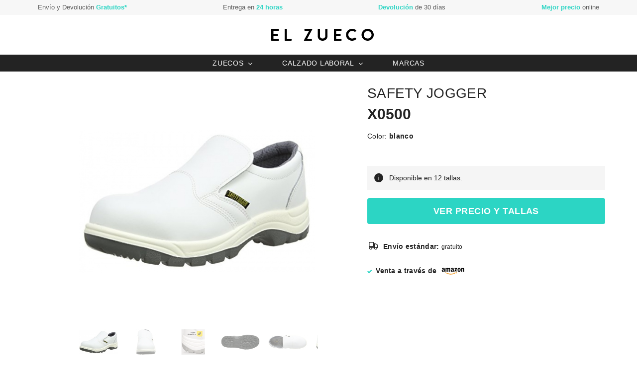

--- FILE ---
content_type: text/html; charset=UTF-8
request_url: https://www.elzueco.com/safety-jogger-x0500-zapatos-de-seguridad-s2/
body_size: 13473
content:
<!DOCTYPE html> <!--[if lte IE 9 ]><html class="ie lt-ie9" lang="es"> <![endif]--> <!--[if (gte IE 9)|!(IE)]><!--><html lang="es"> <!--<![endif]--><head><meta charset="UTF-8" /><meta name="viewport" content="user-scalable=no, width=device-width, initial-scale=1" /><meta name='robots' content='noindex, follow' /> <script>var datalayer = [{"pageType":"Producto","postID":23084}];</script>  <script>(function(w,d,s,l,i){w[l]=w[l]||[];w[l].push({'gtm.start':
			new Date().getTime(),event:'gtm.js'});var f=d.getElementsByTagName(s)[0],
			j=d.createElement(s),dl=l!='dataLayer'?'&l='+l:'';j.async=true;j.src=
			'https://www.googletagmanager.com/gtm.js?id='+i+dl;f.parentNode.insertBefore(j,f);
			})(window,document,'script','datalayer','GTM-PWC6KR3');</script> <link media="all" href="https://www.elzueco.com/wp-content/cache/autoptimize/css/autoptimize_d5a39bb399f822b83d8f33ae0c375822.css" rel="stylesheet"><title>SAFETY JOGGER X0500 -Zapatos de seguridad S2 - elzueco.com</title><meta name="description" content="Descubre el modelo X0500 de al mejor precio. ¡Cambios gratuitos!" /><meta property="og:locale" content="es_ES" /><meta property="og:type" content="article" /><meta property="og:title" content="SAFETY JOGGER X0500 -Zapatos de seguridad S2 - elzueco.com" /><meta property="og:description" content="Descubre el modelo X0500 de al mejor precio. ¡Cambios gratuitos!" /><meta property="og:url" content="https://www.elzueco.com/safety-jogger-x0500-zapatos-de-seguridad-s2/" /><meta property="og:site_name" content="elzueco.com" /><meta property="article:modified_time" content="2024-03-16T19:58:25+00:00" /><meta property="og:image" content="https://www.elzueco.com/wp-content/uploads/Safety-Jogger-X0500-Zapatos-de-Seguridad-S2-Unisex-0.jpg" /><meta property="og:image:width" content="500" /><meta property="og:image:height" content="293" /><meta property="og:image:type" content="image/jpeg" /><meta name="twitter:card" content="summary_large_image" /><meta name="theme-color" content="#09d09c"/> <script  src="https://www.elzueco.com/wp-includes/js/jquery/jquery.min.js" id="jquery-core-js"></script> <link rel="preload" as="image" href="https://www.elzueco.com/wp-content/uploads/Safety-Jogger-X0500-Zapatos-de-Seguridad-S2-Unisex-0-720x720.jpg" /><!--[if lt IE 9]><link rel="stylesheet"  href="https://www.elzueco.com/wp-content/themes/flatsome/css/ie8.css"><script src="//cdn.jsdelivr.net/g/mutationobserver/"></script><script src="//html5shim.googlecode.com/svn/trunk/html5.js"></script><script>var head = document.getElementsByTagName('head')[0],style = document.createElement('style');style.type = 'text/css';style.styleSheet.cssText = ':before,:after{content:none !important';head.appendChild(style);setTimeout(function(){head.removeChild(style);}, 0);</script><![endif]--><script type="application/ld+json">{"@context":"http://schema.org","@type":"Product","@id":"https://www.elzueco.com/safety-jogger-x0500-zapatos-de-seguridad-s2/","name":"X0500","url":"https://www.elzueco.com/safety-jogger-x0500-zapatos-de-seguridad-s2/","description": "","image":{"@type":"ImageObject","url":"https://www.elzueco.com/wp-content/uploads/Safety-Jogger-X0500-Zapatos-de-Seguridad-S2-Unisex-0.jpg","width":"500","height":"293"},"itemCondition": "http://schema.org/NewCondition","offers": {"@type": "AggregateOffer","lowPrice": "29.74","highPrice": "38.75","priceCurrency": "EUR","availability": "http://schema.org/InStock","seller":{"@type": "Organization","name":"elzueco.com","url":"https://www.elzueco.com/","description":""}}}</script> <noscript><style>.woocommerce-product-gallery{ opacity: 1 !important; }</style></noscript><link rel="icon" href="https://www.elzueco.com/wp-content/uploads/favicon.png" sizes="32x32" /><link rel="icon" href="https://www.elzueco.com/wp-content/uploads/favicon.png" sizes="192x192" /><link rel="apple-touch-icon" href="https://www.elzueco.com/wp-content/uploads/favicon.png" /><meta name="msapplication-TileImage" content="https://www.elzueco.com/wp-content/uploads/favicon.png" /><link rel="preload" as="font" href="https://www.elzueco.com/wp-content/themes/flatsome/css/fonts/icomoon.woff" type="font/woff" crossorigin="anonymous"></head><body id="top" class="product-template-default single single-product postid-23084 theme-flatsome woocommerce woocommerce-page woocommerce-no-js antialiased breadcrumb-normal full-width" style="overflow-x: hidden;"> <noscript><iframe src="https://www.googletagmanager.com/ns.html?id=GTM-PWC6KR3"
 height="0" width="0" style="display:none;visibility:hidden"></iframe></noscript><div id="wrapper"><header id="top" class="header-wrapper before-sticky" role="banner"><div id="top-bar"><div class="row"><div class="large-12 columns"><ul class="preheader columns no-bullet"><li>Envío y Devolución <span>Gratuitos*</span></li><li>Entrega en <span>24 horas</span></li><li><span>Devolución</span> de 30 días</li><li><span>Mejor precio</span> online</li></ul></div></div></div><div id="masthead" class="site-header"><div class="row"><div class="large-12 columns header-container"><div class="mobile-menu show-for-small"> <a href="#jPanelMenu" class="off-canvas-overlay" data-pos="left" data-color="light"><span class="icon-menu"></span></a></div><div id="logo" class="logo-left"> <a href="https://www.elzueco.com/" title="elzueco.com - " rel="home"> <img width="209" height="26" src="https://www.elzueco.com/wp-content/uploads/logo-4.png" class="header_logo " alt="elzueco.com"/> </a></div><div class="left-links"><div class="wide-nav-search hide-for-small"><div></div></div></div><div class="right-links"><ul  class="header-nav"></ul></div></div></div></div><div class="wide-nav light-header nav-left"><div class="row"><div class="large-12 columns"><nav class="nav-wrapper"><ul id="site-navigation" class="header-nav"><li id="menu-item-26738" class="menu-item menu-item-type-taxonomy menu-item-object-product_cat menu-item-has-children menu-parent-item main-menu-item menu-item-26738"><a href="https://www.elzueco.com/zuecos/" class="nav-top-link">Zuecos</a><div class=nav-dropdown><ul><li id="menu-item-3801" class="menu-item menu-item-type-taxonomy menu-item-object-product_cat main-menu-item menu-item-3801"><a title="Zuecos de mujer" href="https://www.elzueco.com/zuecos-mujer/">Mujer</a></li><li id="menu-item-630" class="menu-item menu-item-type-taxonomy menu-item-object-product_cat main-menu-item menu-item-630"><a title="Zuecos de hombre" href="https://www.elzueco.com/zuecos-hombre/">Hombre</a></li><li id="menu-item-1378" class="menu-item menu-item-type-taxonomy menu-item-object-product_cat main-menu-item menu-item-1378"><a title="Zuecos para niño" href="https://www.elzueco.com/zuecos-nino/">Niños</a></li><li id="menu-item-1377" class="menu-item menu-item-type-taxonomy menu-item-object-product_cat main-menu-item menu-item-1377"><a title="Zuecos de niña" href="https://www.elzueco.com/zuecos-nina/">Niñas</a></li></ul></div></li><li id="menu-item-23116" class="menu-item menu-item-type-taxonomy menu-item-object-product_cat current-product-ancestor current-menu-parent current-product-parent menu-item-has-children menu-parent-item main-menu-item menu-item-23116"><a href="https://www.elzueco.com/calzado-de-trabajo/" class="nav-top-link">Calzado laboral</a><div class=nav-dropdown><ul><li id="menu-item-26740" class="head-title menu-item menu-item-type-custom menu-item-object-custom menu-item-has-children menu-parent-item main-menu-item menu-item-26740"><a href="#">Sanidad</a><div class=nav-column-links><ul><li id="menu-item-26741" class="menu-item menu-item-type-taxonomy menu-item-object-product_cat current-product-ancestor current-menu-parent current-product-parent main-menu-item menu-item-26741"><a href="https://www.elzueco.com/calzado-sanitario/">Calzado sanitario</a></li><li id="menu-item-26745" class="menu-item menu-item-type-taxonomy menu-item-object-product_cat main-menu-item menu-item-26745"><a href="https://www.elzueco.com/zuecos-sanitarios/">Zuecos sanitarios</a></li><li id="menu-item-26744" class="menu-item menu-item-type-taxonomy menu-item-object-product_cat main-menu-item menu-item-26744"><a href="https://www.elzueco.com/zapatillas-sanitarias/">Zapatillas sanitarias</a></li></ul></div></li><li id="menu-item-26746" class="head-title menu-item menu-item-type-custom menu-item-object-custom menu-item-has-children menu-parent-item main-menu-item menu-item-26746"><a href="#">Enfermería</a><div class=nav-column-links><ul><li id="menu-item-26747" class="menu-item menu-item-type-taxonomy menu-item-object-product_cat current-product-ancestor current-menu-parent current-product-parent main-menu-item menu-item-26747"><a href="https://www.elzueco.com/calzado-enfermeria/">Calzado enfermera</a></li><li id="menu-item-26749" class="menu-item menu-item-type-taxonomy menu-item-object-product_cat main-menu-item menu-item-26749"><a href="https://www.elzueco.com/zuecos-enfermera/">Zuecos de enfermera</a></li><li id="menu-item-26748" class="menu-item menu-item-type-taxonomy menu-item-object-product_cat main-menu-item menu-item-26748"><a href="https://www.elzueco.com/zapatillas-enfermera/">Zapatillas de enfermera</a></li></ul></div></li><li id="menu-item-26750" class="head-title menu-item menu-item-type-custom menu-item-object-custom menu-item-has-children menu-parent-item main-menu-item menu-item-26750"><a href="#">Hostelería</a><div class=nav-column-links><ul><li id="menu-item-26751" class="menu-item menu-item-type-taxonomy menu-item-object-product_cat current-product-ancestor current-menu-parent current-product-parent main-menu-item menu-item-26751"><a href="https://www.elzueco.com/calzado-hosteleria/">Zapatos</a></li><li id="menu-item-26752" class="menu-item menu-item-type-taxonomy menu-item-object-product_cat main-menu-item menu-item-26752"><a href="https://www.elzueco.com/zapatillas-hosteleria/">Zapatillas</a></li><li id="menu-item-26753" class="menu-item menu-item-type-taxonomy menu-item-object-product_cat main-menu-item menu-item-26753"><a href="https://www.elzueco.com/zuecos-hosteleria/">Zuecos</a></li></ul></div></li></ul></div></li><li id="menu-item-42" class="menu-item menu-item-type-post_type menu-item-object-page main-menu-item menu-item-42"><a href="https://www.elzueco.com/marcas/" class="nav-top-link">Marcas</a></li></ul><div class="right hide-for-small"><div class="wide-nav-right"><div></div></div></div></nav></div></div></div></header><div id="main-content" class="site-main hfeed light"><div class="row product-page"><div class="large-12 columns"><div class="woocommerce-notices-wrapper"></div><div id="product-23084" class="post-23084 product type-product status-publish has-post-thumbnail product_cat-calzado-enfermeria product_cat-calzado-de-trabajo product_cat-calzado-hosteleria product_cat-calzado-sanitario first instock sold-individually shipping-taxable purchasable product-type-variable"><div class="row"><div class="large-12 columns lg-8"><div class="row"><section id="media" class="large-6 columns product-gallery"><div class="woocommerce-product-gallery woocommerce-product-gallery--with-images woocommerce-product-gallery--columns-4 images" data-columns="4" style="opacity: 0; transition: opacity .25s ease-in-out;"><div class="woocommerce-product-gallery__wrapper product-gallery-slider ux-slider slider-nav-circle-hover slider-nav-small js-flickity"
 data-flickity-options='{ 
 "cellAlign": "center",
 "wrapAround": true,
 "autoPlay": false,
 "prevNextButtons":true,
 "adaptiveHeight": true,
 "imagesLoaded": true,
 "lazyLoad": 1,
 "dragThreshold" : 15,
 "pageDots": false, 
 "rightToLeft": false
 }'><div data-thumb="https://www.elzueco.com/wp-content/uploads/Safety-Jogger-X0500-Zapatos-de-Seguridad-S2-Unisex-0-150x100.jpg" class="woocommerce-product-gallery__image slide easyzoom first is-selected"><a href="https://www.elzueco.com/wp-content/uploads/Safety-Jogger-X0500-Zapatos-de-Seguridad-S2-Unisex-0.jpg" class="woocommerce-main-image zoom"><img width="720" height="720" src="https://www.elzueco.com/wp-content/uploads/Safety-Jogger-X0500-Zapatos-de-Seguridad-S2-Unisex-0-720x720.jpg" class="attachment-shop_single size-shop_single wp-post-image" alt="SAFETY JOGGER X0500" decoding="async" fetchpriority="high" /></a></div><div class="woocommerce-product-gallery__image slide easyzoom"> <a href="https://www.elzueco.com/wp-content/uploads/Safety-Jogger-X0500-Zapatos-de-Seguridad-S2-Unisex-0-0.jpg" title="Safety-Jogger-X0500-Zapatos-de-Seguridad-S2-Unisex-0-0"> <img src="https://www.elzueco.com/wp-content/uploads/Safety-Jogger-X0500-Zapatos-de-Seguridad-S2-Unisex-0-0-150x100.jpg" data-flickity-lazyload="https://www.elzueco.com/wp-content/uploads/Safety-Jogger-X0500-Zapatos-de-Seguridad-S2-Unisex-0-0-720x720.jpg" alt="Safety-Jogger-X0500-Zapatos-de-Seguridad-S2-Unisex-0-0" title="Safety-Jogger-X0500-Zapatos-de-Seguridad-S2-Unisex-0-0" /> </a></div><div class="woocommerce-product-gallery__image slide easyzoom"> <a href="https://www.elzueco.com/wp-content/uploads/Safety-Jogger-X0500-Zapatos-de-Seguridad-S2-Unisex-0-1.jpg" title="Safety-Jogger-X0500-Zapatos-de-Seguridad-S2-Unisex-0-1"> <img src="https://www.elzueco.com/wp-content/uploads/Safety-Jogger-X0500-Zapatos-de-Seguridad-S2-Unisex-0-1-150x100.jpg" data-flickity-lazyload="https://www.elzueco.com/wp-content/uploads/Safety-Jogger-X0500-Zapatos-de-Seguridad-S2-Unisex-0-1-720x720.jpg" alt="Safety-Jogger-X0500-Zapatos-de-Seguridad-S2-Unisex-0-1" title="Safety-Jogger-X0500-Zapatos-de-Seguridad-S2-Unisex-0-1" /> </a></div><div class="woocommerce-product-gallery__image slide easyzoom"> <a href="https://www.elzueco.com/wp-content/uploads/Safety-Jogger-X0500-Zapatos-de-Seguridad-S2-Unisex-0-2.jpg" title="Safety-Jogger-X0500-Zapatos-de-Seguridad-S2-Unisex-0-2"> <img src="https://www.elzueco.com/wp-content/uploads/Safety-Jogger-X0500-Zapatos-de-Seguridad-S2-Unisex-0-2-150x100.jpg" data-flickity-lazyload="https://www.elzueco.com/wp-content/uploads/Safety-Jogger-X0500-Zapatos-de-Seguridad-S2-Unisex-0-2-720x720.jpg" alt="Safety-Jogger-X0500-Zapatos-de-Seguridad-S2-Unisex-0-2" title="Safety-Jogger-X0500-Zapatos-de-Seguridad-S2-Unisex-0-2" /> </a></div><div class="woocommerce-product-gallery__image slide easyzoom"> <a href="https://www.elzueco.com/wp-content/uploads/Safety-Jogger-X0500-Zapatos-de-Seguridad-S2-Unisex-0-3.jpg" title="Safety-Jogger-X0500-Zapatos-de-Seguridad-S2-Unisex-0-3"> <img src="https://www.elzueco.com/wp-content/uploads/Safety-Jogger-X0500-Zapatos-de-Seguridad-S2-Unisex-0-3-150x100.jpg" data-flickity-lazyload="https://www.elzueco.com/wp-content/uploads/Safety-Jogger-X0500-Zapatos-de-Seguridad-S2-Unisex-0-3-720x720.jpg" alt="Safety-Jogger-X0500-Zapatos-de-Seguridad-S2-Unisex-0-3" title="Safety-Jogger-X0500-Zapatos-de-Seguridad-S2-Unisex-0-3" /> </a></div><div class="woocommerce-product-gallery__image slide easyzoom"> <a href="https://www.elzueco.com/wp-content/uploads/Safety-Jogger-X0500-Zapatos-de-Seguridad-S2-Unisex-0-4.jpg" title="Safety-Jogger-X0500-Zapatos-de-Seguridad-S2-Unisex-0-4"> <img src="https://www.elzueco.com/wp-content/uploads/Safety-Jogger-X0500-Zapatos-de-Seguridad-S2-Unisex-0-4-150x100.jpg" data-flickity-lazyload="https://www.elzueco.com/wp-content/uploads/Safety-Jogger-X0500-Zapatos-de-Seguridad-S2-Unisex-0-4-720x720.jpg" alt="Safety-Jogger-X0500-Zapatos-de-Seguridad-S2-Unisex-0-4" title="Safety-Jogger-X0500-Zapatos-de-Seguridad-S2-Unisex-0-4" /> </a></div><div class="woocommerce-product-gallery__image slide easyzoom"> <a href="https://www.elzueco.com/wp-content/uploads/Safety-Jogger-X0500-Zapatos-de-Seguridad-S2-Unisex-0-5.jpg" title="Safety-Jogger-X0500-Zapatos-de-Seguridad-S2-Unisex-0-5"> <img src="https://www.elzueco.com/wp-content/uploads/Safety-Jogger-X0500-Zapatos-de-Seguridad-S2-Unisex-0-5-150x100.jpg" data-flickity-lazyload="https://www.elzueco.com/wp-content/uploads/Safety-Jogger-X0500-Zapatos-de-Seguridad-S2-Unisex-0-5-720x720.jpg" alt="Safety-Jogger-X0500-Zapatos-de-Seguridad-S2-Unisex-0-5" title="Safety-Jogger-X0500-Zapatos-de-Seguridad-S2-Unisex-0-5" /> </a></div></div><div class="product-image-tools"> <a href="#product-zoom" class="zoom-button tip-top hide-for-small" title="Zoom"> <span class="icon-expand"></span> </a></div></div><ul class="product-thumbnails  thumbnails js-flickity slider-nav-small" 
 data-flickity-options='{ 
 "cellAlign": "left",
 "wrapAround": false,
 "autoPlay": false,
 "prevNextButtons":true,
 "asNavFor": ".product-gallery-slider",
 "percentPosition": true,
 "imagesLoaded": true,
 "pageDots": false,
 "rightToLeft": false,
 "contain": true
 }'
 ><li class="is-nav-selected first"><a href="https://www.elzueco.com/wp-content/uploads/Safety-Jogger-X0500-Zapatos-de-Seguridad-S2-Unisex-0.jpg"><img width="150" height="100" src="https://www.elzueco.com/wp-content/uploads/Safety-Jogger-X0500-Zapatos-de-Seguridad-S2-Unisex-0-150x100.jpg" class="attachment-shop_thumbnail size-shop_thumbnail wp-post-image" alt="SAFETY JOGGER X0500" decoding="async" title="SAFETY JOGGER X0500" /></a></li><li><a  href="https://www.elzueco.com/wp-content/uploads/Safety-Jogger-X0500-Zapatos-de-Seguridad-S2-Unisex-0-0.jpg" class="zoom" data-rel="prettyPhoto[product-gallery]"><img width="150" height="100" src="https://www.elzueco.com/wp-content/uploads/Safety-Jogger-X0500-Zapatos-de-Seguridad-S2-Unisex-0-0-150x100.jpg" class="attachment-shop_thumbnail size-shop_thumbnail" alt="SAFETY JOGGER X0500" decoding="async" /></a></li><li><a  href="https://www.elzueco.com/wp-content/uploads/Safety-Jogger-X0500-Zapatos-de-Seguridad-S2-Unisex-0-1.jpg" class="zoom" data-rel="prettyPhoto[product-gallery]"><img width="150" height="100" src="https://www.elzueco.com/wp-content/uploads/Safety-Jogger-X0500-Zapatos-de-Seguridad-S2-Unisex-0-1-150x100.jpg" class="attachment-shop_thumbnail size-shop_thumbnail" alt="SAFETY JOGGER X0500" decoding="async" loading="lazy" /></a></li><li><a  href="https://www.elzueco.com/wp-content/uploads/Safety-Jogger-X0500-Zapatos-de-Seguridad-S2-Unisex-0-2.jpg" class="zoom" data-rel="prettyPhoto[product-gallery]"><img width="150" height="100" src="https://www.elzueco.com/wp-content/uploads/Safety-Jogger-X0500-Zapatos-de-Seguridad-S2-Unisex-0-2-150x100.jpg" class="attachment-shop_thumbnail size-shop_thumbnail" alt="SAFETY JOGGER X0500" decoding="async" loading="lazy" /></a></li><li><a  href="https://www.elzueco.com/wp-content/uploads/Safety-Jogger-X0500-Zapatos-de-Seguridad-S2-Unisex-0-3.jpg" class="zoom" data-rel="prettyPhoto[product-gallery]"><img width="150" height="100" src="https://www.elzueco.com/wp-content/uploads/Safety-Jogger-X0500-Zapatos-de-Seguridad-S2-Unisex-0-3-150x100.jpg" class="attachment-shop_thumbnail size-shop_thumbnail" alt="SAFETY JOGGER X0500" decoding="async" loading="lazy" /></a></li><li><a  href="https://www.elzueco.com/wp-content/uploads/Safety-Jogger-X0500-Zapatos-de-Seguridad-S2-Unisex-0-4.jpg" class="zoom" data-rel="prettyPhoto[product-gallery]"><img width="150" height="100" src="https://www.elzueco.com/wp-content/uploads/Safety-Jogger-X0500-Zapatos-de-Seguridad-S2-Unisex-0-4-150x100.jpg" class="attachment-shop_thumbnail size-shop_thumbnail" alt="SAFETY JOGGER X0500" decoding="async" loading="lazy" /></a></li><li><a  href="https://www.elzueco.com/wp-content/uploads/Safety-Jogger-X0500-Zapatos-de-Seguridad-S2-Unisex-0-5.jpg" class="zoom" data-rel="prettyPhoto[product-gallery]"><img width="150" height="100" src="https://www.elzueco.com/wp-content/uploads/Safety-Jogger-X0500-Zapatos-de-Seguridad-S2-Unisex-0-5-150x100.jpg" class="attachment-shop_thumbnail size-shop_thumbnail" alt="SAFETY JOGGER X0500" decoding="async" loading="lazy" /></a></li></ul></section><div class="product-info large-6 small-12 columns left"><div class="h-product-title text-left pdp-infos h-p-top-xxl"><div class="h-m-bottom-s"><div class="subtitle h-text detail brandName"><h3>SAFETY JOGGER</h3></div></div><div class="h-m-bottom-m"><h1 class="entry-title">X0500</h1></div><div class="h-container h-m-top-s text-left"><span class="h-text detail">Color: </span><span class="h-text detail title-color strong">blanco</span></div></div><div style="position:relative;display:flex;justify-content:space-between" class="product-page-price "> <span class="price h-m-bottom-xl"> <ins class="sale-price"><span class="price-discountfrom">desde </span><span class="woocommerce-Price-amount amount"><bdi>29,74&nbsp;€</bdi></span><span class="woocommerce-price-suffix">IVA incl.</span></ins><span class="save-price-info"><em></em></span><span class="old-price"><del class="orig-price"><span class="woocommerce-Price-amount amount"><bdi>38,75&nbsp;€</bdi></span></del></span> </span></div><form class="variations_form cart swatch_type_color" action="https://www.elzueco.com/safety-jogger-x0500-zapatos-de-seguridad-s2/" method="post" enctype='multipart/form-data' data-product_id="23084" data-product_variations="[{&quot;attributes&quot;:{&quot;attribute_pa_color&quot;:&quot;blanco&quot;},&quot;availability_html&quot;:&quot;&quot;,&quot;backorders_allowed&quot;:false,&quot;dimensions&quot;:{&quot;length&quot;:&quot;&quot;,&quot;width&quot;:&quot;&quot;,&quot;height&quot;:&quot;&quot;},&quot;dimensions_html&quot;:&quot;N\/D&quot;,&quot;display_price&quot;:31.61,&quot;display_regular_price&quot;:31.61,&quot;image&quot;:{&quot;title&quot;:&quot;Safety-Jogger-X0500-Zapatos-de-Seguridad-S2-Unisex-0&quot;,&quot;caption&quot;:&quot;&quot;,&quot;url&quot;:&quot;https:\/\/www.elzueco.com\/wp-content\/uploads\/Safety-Jogger-X0500-Zapatos-de-Seguridad-S2-Unisex-0.jpg&quot;,&quot;alt&quot;:&quot;&quot;,&quot;src&quot;:&quot;https:\/\/www.elzueco.com\/wp-content\/uploads\/Safety-Jogger-X0500-Zapatos-de-Seguridad-S2-Unisex-0-720x720.jpg&quot;,&quot;srcset&quot;:false,&quot;sizes&quot;:&quot;(max-width: 720px) 100vw, 720px&quot;,&quot;full_src&quot;:&quot;https:\/\/www.elzueco.com\/wp-content\/uploads\/Safety-Jogger-X0500-Zapatos-de-Seguridad-S2-Unisex-0.jpg&quot;,&quot;full_src_w&quot;:500,&quot;full_src_h&quot;:293,&quot;gallery_thumbnail_src&quot;:&quot;https:\/\/www.elzueco.com\/wp-content\/uploads\/Safety-Jogger-X0500-Zapatos-de-Seguridad-S2-Unisex-0-150x100.jpg&quot;,&quot;gallery_thumbnail_src_w&quot;:150,&quot;gallery_thumbnail_src_h&quot;:100,&quot;thumb_src&quot;:&quot;https:\/\/www.elzueco.com\/wp-content\/uploads\/Safety-Jogger-X0500-Zapatos-de-Seguridad-S2-Unisex-0-320x427.jpg&quot;,&quot;thumb_src_w&quot;:320,&quot;thumb_src_h&quot;:427,&quot;src_w&quot;:720,&quot;src_h&quot;:720},&quot;image_id&quot;:23097,&quot;is_downloadable&quot;:false,&quot;is_in_stock&quot;:true,&quot;is_purchasable&quot;:true,&quot;is_sold_individually&quot;:&quot;yes&quot;,&quot;is_virtual&quot;:false,&quot;max_qty&quot;:1,&quot;min_qty&quot;:1,&quot;price_html&quot;:&quot;&quot;,&quot;sku&quot;:&quot;&quot;,&quot;variation_description&quot;:&quot;&quot;,&quot;variation_id&quot;:23085,&quot;variation_is_active&quot;:true,&quot;variation_is_visible&quot;:true,&quot;weight&quot;:&quot;&quot;,&quot;weight_html&quot;:&quot;N\/D&quot;,&quot;variationUrl_html&quot;:&quot;https:\/\/www.elzueco.com\/?redirectAmzASIN=B002Y5XNWG&amp;redirect_prodid=B002Y5XNWG&quot;},{&quot;attributes&quot;:{&quot;attribute_pa_color&quot;:&quot;blanco&quot;},&quot;availability_html&quot;:&quot;&quot;,&quot;backorders_allowed&quot;:false,&quot;dimensions&quot;:{&quot;length&quot;:&quot;&quot;,&quot;width&quot;:&quot;&quot;,&quot;height&quot;:&quot;&quot;},&quot;dimensions_html&quot;:&quot;N\/D&quot;,&quot;display_price&quot;:36.01,&quot;display_regular_price&quot;:36.01,&quot;image&quot;:{&quot;title&quot;:&quot;Safety-Jogger-X0500-Zapatos-de-Seguridad-S2-Unisex-0&quot;,&quot;caption&quot;:&quot;&quot;,&quot;url&quot;:&quot;https:\/\/www.elzueco.com\/wp-content\/uploads\/Safety-Jogger-X0500-Zapatos-de-Seguridad-S2-Unisex-0.jpg&quot;,&quot;alt&quot;:&quot;&quot;,&quot;src&quot;:&quot;https:\/\/www.elzueco.com\/wp-content\/uploads\/Safety-Jogger-X0500-Zapatos-de-Seguridad-S2-Unisex-0-720x720.jpg&quot;,&quot;srcset&quot;:false,&quot;sizes&quot;:&quot;(max-width: 720px) 100vw, 720px&quot;,&quot;full_src&quot;:&quot;https:\/\/www.elzueco.com\/wp-content\/uploads\/Safety-Jogger-X0500-Zapatos-de-Seguridad-S2-Unisex-0.jpg&quot;,&quot;full_src_w&quot;:500,&quot;full_src_h&quot;:293,&quot;gallery_thumbnail_src&quot;:&quot;https:\/\/www.elzueco.com\/wp-content\/uploads\/Safety-Jogger-X0500-Zapatos-de-Seguridad-S2-Unisex-0-150x100.jpg&quot;,&quot;gallery_thumbnail_src_w&quot;:150,&quot;gallery_thumbnail_src_h&quot;:100,&quot;thumb_src&quot;:&quot;https:\/\/www.elzueco.com\/wp-content\/uploads\/Safety-Jogger-X0500-Zapatos-de-Seguridad-S2-Unisex-0-320x427.jpg&quot;,&quot;thumb_src_w&quot;:320,&quot;thumb_src_h&quot;:427,&quot;src_w&quot;:720,&quot;src_h&quot;:720},&quot;image_id&quot;:23097,&quot;is_downloadable&quot;:false,&quot;is_in_stock&quot;:true,&quot;is_purchasable&quot;:true,&quot;is_sold_individually&quot;:&quot;yes&quot;,&quot;is_virtual&quot;:false,&quot;max_qty&quot;:1,&quot;min_qty&quot;:1,&quot;price_html&quot;:&quot;&quot;,&quot;sku&quot;:&quot;&quot;,&quot;variation_description&quot;:&quot;&quot;,&quot;variation_id&quot;:23086,&quot;variation_is_active&quot;:true,&quot;variation_is_visible&quot;:true,&quot;weight&quot;:&quot;&quot;,&quot;weight_html&quot;:&quot;N\/D&quot;,&quot;variationUrl_html&quot;:&quot;https:\/\/www.elzueco.com\/?redirectAmzASIN=B002Y5XNVC&amp;redirect_prodid=B002Y5XNVC&quot;},{&quot;attributes&quot;:{&quot;attribute_pa_color&quot;:&quot;blanco&quot;},&quot;availability_html&quot;:&quot;&quot;,&quot;backorders_allowed&quot;:false,&quot;dimensions&quot;:{&quot;length&quot;:&quot;&quot;,&quot;width&quot;:&quot;&quot;,&quot;height&quot;:&quot;&quot;},&quot;dimensions_html&quot;:&quot;N\/D&quot;,&quot;display_price&quot;:33.7,&quot;display_regular_price&quot;:33.7,&quot;image&quot;:{&quot;title&quot;:&quot;Safety-Jogger-X0500-Zapatos-de-Seguridad-S2-Unisex-0&quot;,&quot;caption&quot;:&quot;&quot;,&quot;url&quot;:&quot;https:\/\/www.elzueco.com\/wp-content\/uploads\/Safety-Jogger-X0500-Zapatos-de-Seguridad-S2-Unisex-0.jpg&quot;,&quot;alt&quot;:&quot;&quot;,&quot;src&quot;:&quot;https:\/\/www.elzueco.com\/wp-content\/uploads\/Safety-Jogger-X0500-Zapatos-de-Seguridad-S2-Unisex-0-720x720.jpg&quot;,&quot;srcset&quot;:false,&quot;sizes&quot;:&quot;(max-width: 720px) 100vw, 720px&quot;,&quot;full_src&quot;:&quot;https:\/\/www.elzueco.com\/wp-content\/uploads\/Safety-Jogger-X0500-Zapatos-de-Seguridad-S2-Unisex-0.jpg&quot;,&quot;full_src_w&quot;:500,&quot;full_src_h&quot;:293,&quot;gallery_thumbnail_src&quot;:&quot;https:\/\/www.elzueco.com\/wp-content\/uploads\/Safety-Jogger-X0500-Zapatos-de-Seguridad-S2-Unisex-0-150x100.jpg&quot;,&quot;gallery_thumbnail_src_w&quot;:150,&quot;gallery_thumbnail_src_h&quot;:100,&quot;thumb_src&quot;:&quot;https:\/\/www.elzueco.com\/wp-content\/uploads\/Safety-Jogger-X0500-Zapatos-de-Seguridad-S2-Unisex-0-320x427.jpg&quot;,&quot;thumb_src_w&quot;:320,&quot;thumb_src_h&quot;:427,&quot;src_w&quot;:720,&quot;src_h&quot;:720},&quot;image_id&quot;:23097,&quot;is_downloadable&quot;:false,&quot;is_in_stock&quot;:true,&quot;is_purchasable&quot;:true,&quot;is_sold_individually&quot;:&quot;yes&quot;,&quot;is_virtual&quot;:false,&quot;max_qty&quot;:1,&quot;min_qty&quot;:1,&quot;price_html&quot;:&quot;&quot;,&quot;sku&quot;:&quot;&quot;,&quot;variation_description&quot;:&quot;&quot;,&quot;variation_id&quot;:23087,&quot;variation_is_active&quot;:true,&quot;variation_is_visible&quot;:true,&quot;weight&quot;:&quot;&quot;,&quot;weight_html&quot;:&quot;N\/D&quot;,&quot;variationUrl_html&quot;:&quot;https:\/\/www.elzueco.com\/?redirectAmzASIN=B002Y5XNXA&amp;redirect_prodid=B002Y5XNXA&quot;},{&quot;attributes&quot;:{&quot;attribute_pa_color&quot;:&quot;blanco&quot;},&quot;availability_html&quot;:&quot;&quot;,&quot;backorders_allowed&quot;:false,&quot;dimensions&quot;:{&quot;length&quot;:&quot;&quot;,&quot;width&quot;:&quot;&quot;,&quot;height&quot;:&quot;&quot;},&quot;dimensions_html&quot;:&quot;N\/D&quot;,&quot;display_price&quot;:29.74,&quot;display_regular_price&quot;:29.74,&quot;image&quot;:{&quot;title&quot;:&quot;Safety-Jogger-X0500-Zapatos-de-Seguridad-S2-Unisex-0&quot;,&quot;caption&quot;:&quot;&quot;,&quot;url&quot;:&quot;https:\/\/www.elzueco.com\/wp-content\/uploads\/Safety-Jogger-X0500-Zapatos-de-Seguridad-S2-Unisex-0.jpg&quot;,&quot;alt&quot;:&quot;&quot;,&quot;src&quot;:&quot;https:\/\/www.elzueco.com\/wp-content\/uploads\/Safety-Jogger-X0500-Zapatos-de-Seguridad-S2-Unisex-0-720x720.jpg&quot;,&quot;srcset&quot;:false,&quot;sizes&quot;:&quot;(max-width: 720px) 100vw, 720px&quot;,&quot;full_src&quot;:&quot;https:\/\/www.elzueco.com\/wp-content\/uploads\/Safety-Jogger-X0500-Zapatos-de-Seguridad-S2-Unisex-0.jpg&quot;,&quot;full_src_w&quot;:500,&quot;full_src_h&quot;:293,&quot;gallery_thumbnail_src&quot;:&quot;https:\/\/www.elzueco.com\/wp-content\/uploads\/Safety-Jogger-X0500-Zapatos-de-Seguridad-S2-Unisex-0-150x100.jpg&quot;,&quot;gallery_thumbnail_src_w&quot;:150,&quot;gallery_thumbnail_src_h&quot;:100,&quot;thumb_src&quot;:&quot;https:\/\/www.elzueco.com\/wp-content\/uploads\/Safety-Jogger-X0500-Zapatos-de-Seguridad-S2-Unisex-0-320x427.jpg&quot;,&quot;thumb_src_w&quot;:320,&quot;thumb_src_h&quot;:427,&quot;src_w&quot;:720,&quot;src_h&quot;:720},&quot;image_id&quot;:23097,&quot;is_downloadable&quot;:false,&quot;is_in_stock&quot;:true,&quot;is_purchasable&quot;:true,&quot;is_sold_individually&quot;:&quot;yes&quot;,&quot;is_virtual&quot;:false,&quot;max_qty&quot;:1,&quot;min_qty&quot;:1,&quot;price_html&quot;:&quot;&quot;,&quot;sku&quot;:&quot;&quot;,&quot;variation_description&quot;:&quot;&quot;,&quot;variation_id&quot;:23088,&quot;variation_is_active&quot;:true,&quot;variation_is_visible&quot;:true,&quot;weight&quot;:&quot;&quot;,&quot;weight_html&quot;:&quot;N\/D&quot;,&quot;variationUrl_html&quot;:&quot;https:\/\/www.elzueco.com\/?redirectAmzASIN=B002Y5XNVW&amp;redirect_prodid=B002Y5XNVW&quot;},{&quot;attributes&quot;:{&quot;attribute_pa_color&quot;:&quot;blanco&quot;},&quot;availability_html&quot;:&quot;&quot;,&quot;backorders_allowed&quot;:false,&quot;dimensions&quot;:{&quot;length&quot;:&quot;&quot;,&quot;width&quot;:&quot;&quot;,&quot;height&quot;:&quot;&quot;},&quot;dimensions_html&quot;:&quot;N\/D&quot;,&quot;display_price&quot;:33.26,&quot;display_regular_price&quot;:33.26,&quot;image&quot;:{&quot;title&quot;:&quot;Safety-Jogger-X0500-Zapatos-de-Seguridad-S2-Unisex-0&quot;,&quot;caption&quot;:&quot;&quot;,&quot;url&quot;:&quot;https:\/\/www.elzueco.com\/wp-content\/uploads\/Safety-Jogger-X0500-Zapatos-de-Seguridad-S2-Unisex-0.jpg&quot;,&quot;alt&quot;:&quot;&quot;,&quot;src&quot;:&quot;https:\/\/www.elzueco.com\/wp-content\/uploads\/Safety-Jogger-X0500-Zapatos-de-Seguridad-S2-Unisex-0-720x720.jpg&quot;,&quot;srcset&quot;:false,&quot;sizes&quot;:&quot;(max-width: 720px) 100vw, 720px&quot;,&quot;full_src&quot;:&quot;https:\/\/www.elzueco.com\/wp-content\/uploads\/Safety-Jogger-X0500-Zapatos-de-Seguridad-S2-Unisex-0.jpg&quot;,&quot;full_src_w&quot;:500,&quot;full_src_h&quot;:293,&quot;gallery_thumbnail_src&quot;:&quot;https:\/\/www.elzueco.com\/wp-content\/uploads\/Safety-Jogger-X0500-Zapatos-de-Seguridad-S2-Unisex-0-150x100.jpg&quot;,&quot;gallery_thumbnail_src_w&quot;:150,&quot;gallery_thumbnail_src_h&quot;:100,&quot;thumb_src&quot;:&quot;https:\/\/www.elzueco.com\/wp-content\/uploads\/Safety-Jogger-X0500-Zapatos-de-Seguridad-S2-Unisex-0-320x427.jpg&quot;,&quot;thumb_src_w&quot;:320,&quot;thumb_src_h&quot;:427,&quot;src_w&quot;:720,&quot;src_h&quot;:720},&quot;image_id&quot;:23097,&quot;is_downloadable&quot;:false,&quot;is_in_stock&quot;:true,&quot;is_purchasable&quot;:true,&quot;is_sold_individually&quot;:&quot;yes&quot;,&quot;is_virtual&quot;:false,&quot;max_qty&quot;:1,&quot;min_qty&quot;:1,&quot;price_html&quot;:&quot;&quot;,&quot;sku&quot;:&quot;&quot;,&quot;variation_description&quot;:&quot;&quot;,&quot;variation_id&quot;:23089,&quot;variation_is_active&quot;:true,&quot;variation_is_visible&quot;:true,&quot;weight&quot;:&quot;&quot;,&quot;weight_html&quot;:&quot;N\/D&quot;,&quot;variationUrl_html&quot;:&quot;https:\/\/www.elzueco.com\/?redirectAmzASIN=B002Y5XNY4&amp;redirect_prodid=B002Y5XNY4&quot;},{&quot;attributes&quot;:{&quot;attribute_pa_color&quot;:&quot;blanco&quot;},&quot;availability_html&quot;:&quot;&quot;,&quot;backorders_allowed&quot;:false,&quot;dimensions&quot;:{&quot;length&quot;:&quot;&quot;,&quot;width&quot;:&quot;&quot;,&quot;height&quot;:&quot;&quot;},&quot;dimensions_html&quot;:&quot;N\/D&quot;,&quot;display_price&quot;:38.75,&quot;display_regular_price&quot;:38.75,&quot;image&quot;:{&quot;title&quot;:&quot;Safety-Jogger-X0500-Zapatos-de-Seguridad-S2-Unisex-0&quot;,&quot;caption&quot;:&quot;&quot;,&quot;url&quot;:&quot;https:\/\/www.elzueco.com\/wp-content\/uploads\/Safety-Jogger-X0500-Zapatos-de-Seguridad-S2-Unisex-0.jpg&quot;,&quot;alt&quot;:&quot;&quot;,&quot;src&quot;:&quot;https:\/\/www.elzueco.com\/wp-content\/uploads\/Safety-Jogger-X0500-Zapatos-de-Seguridad-S2-Unisex-0-720x720.jpg&quot;,&quot;srcset&quot;:false,&quot;sizes&quot;:&quot;(max-width: 720px) 100vw, 720px&quot;,&quot;full_src&quot;:&quot;https:\/\/www.elzueco.com\/wp-content\/uploads\/Safety-Jogger-X0500-Zapatos-de-Seguridad-S2-Unisex-0.jpg&quot;,&quot;full_src_w&quot;:500,&quot;full_src_h&quot;:293,&quot;gallery_thumbnail_src&quot;:&quot;https:\/\/www.elzueco.com\/wp-content\/uploads\/Safety-Jogger-X0500-Zapatos-de-Seguridad-S2-Unisex-0-150x100.jpg&quot;,&quot;gallery_thumbnail_src_w&quot;:150,&quot;gallery_thumbnail_src_h&quot;:100,&quot;thumb_src&quot;:&quot;https:\/\/www.elzueco.com\/wp-content\/uploads\/Safety-Jogger-X0500-Zapatos-de-Seguridad-S2-Unisex-0-320x427.jpg&quot;,&quot;thumb_src_w&quot;:320,&quot;thumb_src_h&quot;:427,&quot;src_w&quot;:720,&quot;src_h&quot;:720},&quot;image_id&quot;:23097,&quot;is_downloadable&quot;:false,&quot;is_in_stock&quot;:true,&quot;is_purchasable&quot;:true,&quot;is_sold_individually&quot;:&quot;yes&quot;,&quot;is_virtual&quot;:false,&quot;max_qty&quot;:1,&quot;min_qty&quot;:1,&quot;price_html&quot;:&quot;&quot;,&quot;sku&quot;:&quot;&quot;,&quot;variation_description&quot;:&quot;&quot;,&quot;variation_id&quot;:23090,&quot;variation_is_active&quot;:true,&quot;variation_is_visible&quot;:true,&quot;weight&quot;:&quot;&quot;,&quot;weight_html&quot;:&quot;N\/D&quot;,&quot;variationUrl_html&quot;:&quot;https:\/\/www.elzueco.com\/?redirectAmzASIN=B002Y5XNW6&amp;redirect_prodid=B002Y5XNW6&quot;},{&quot;attributes&quot;:{&quot;attribute_pa_color&quot;:&quot;blanco&quot;},&quot;availability_html&quot;:&quot;&quot;,&quot;backorders_allowed&quot;:false,&quot;dimensions&quot;:{&quot;length&quot;:&quot;&quot;,&quot;width&quot;:&quot;&quot;,&quot;height&quot;:&quot;&quot;},&quot;dimensions_html&quot;:&quot;N\/D&quot;,&quot;display_price&quot;:33.7,&quot;display_regular_price&quot;:33.7,&quot;image&quot;:{&quot;title&quot;:&quot;Safety-Jogger-X0500-Zapatos-de-Seguridad-S2-Unisex-0&quot;,&quot;caption&quot;:&quot;&quot;,&quot;url&quot;:&quot;https:\/\/www.elzueco.com\/wp-content\/uploads\/Safety-Jogger-X0500-Zapatos-de-Seguridad-S2-Unisex-0.jpg&quot;,&quot;alt&quot;:&quot;&quot;,&quot;src&quot;:&quot;https:\/\/www.elzueco.com\/wp-content\/uploads\/Safety-Jogger-X0500-Zapatos-de-Seguridad-S2-Unisex-0-720x720.jpg&quot;,&quot;srcset&quot;:false,&quot;sizes&quot;:&quot;(max-width: 720px) 100vw, 720px&quot;,&quot;full_src&quot;:&quot;https:\/\/www.elzueco.com\/wp-content\/uploads\/Safety-Jogger-X0500-Zapatos-de-Seguridad-S2-Unisex-0.jpg&quot;,&quot;full_src_w&quot;:500,&quot;full_src_h&quot;:293,&quot;gallery_thumbnail_src&quot;:&quot;https:\/\/www.elzueco.com\/wp-content\/uploads\/Safety-Jogger-X0500-Zapatos-de-Seguridad-S2-Unisex-0-150x100.jpg&quot;,&quot;gallery_thumbnail_src_w&quot;:150,&quot;gallery_thumbnail_src_h&quot;:100,&quot;thumb_src&quot;:&quot;https:\/\/www.elzueco.com\/wp-content\/uploads\/Safety-Jogger-X0500-Zapatos-de-Seguridad-S2-Unisex-0-320x427.jpg&quot;,&quot;thumb_src_w&quot;:320,&quot;thumb_src_h&quot;:427,&quot;src_w&quot;:720,&quot;src_h&quot;:720},&quot;image_id&quot;:23097,&quot;is_downloadable&quot;:false,&quot;is_in_stock&quot;:true,&quot;is_purchasable&quot;:true,&quot;is_sold_individually&quot;:&quot;yes&quot;,&quot;is_virtual&quot;:false,&quot;max_qty&quot;:1,&quot;min_qty&quot;:1,&quot;price_html&quot;:&quot;&quot;,&quot;sku&quot;:&quot;&quot;,&quot;variation_description&quot;:&quot;&quot;,&quot;variation_id&quot;:23091,&quot;variation_is_active&quot;:true,&quot;variation_is_visible&quot;:true,&quot;weight&quot;:&quot;&quot;,&quot;weight_html&quot;:&quot;N\/D&quot;,&quot;variationUrl_html&quot;:&quot;https:\/\/www.elzueco.com\/?redirectAmzASIN=B002Y5XNWQ&amp;redirect_prodid=B002Y5XNWQ&quot;},{&quot;attributes&quot;:{&quot;attribute_pa_color&quot;:&quot;blanco&quot;},&quot;availability_html&quot;:&quot;&quot;,&quot;backorders_allowed&quot;:false,&quot;dimensions&quot;:{&quot;length&quot;:&quot;&quot;,&quot;width&quot;:&quot;&quot;,&quot;height&quot;:&quot;&quot;},&quot;dimensions_html&quot;:&quot;N\/D&quot;,&quot;display_price&quot;:36.11,&quot;display_regular_price&quot;:36.11,&quot;image&quot;:{&quot;title&quot;:&quot;Safety-Jogger-X0500-Zapatos-de-Seguridad-S2-Unisex-0&quot;,&quot;caption&quot;:&quot;&quot;,&quot;url&quot;:&quot;https:\/\/www.elzueco.com\/wp-content\/uploads\/Safety-Jogger-X0500-Zapatos-de-Seguridad-S2-Unisex-0.jpg&quot;,&quot;alt&quot;:&quot;&quot;,&quot;src&quot;:&quot;https:\/\/www.elzueco.com\/wp-content\/uploads\/Safety-Jogger-X0500-Zapatos-de-Seguridad-S2-Unisex-0-720x720.jpg&quot;,&quot;srcset&quot;:false,&quot;sizes&quot;:&quot;(max-width: 720px) 100vw, 720px&quot;,&quot;full_src&quot;:&quot;https:\/\/www.elzueco.com\/wp-content\/uploads\/Safety-Jogger-X0500-Zapatos-de-Seguridad-S2-Unisex-0.jpg&quot;,&quot;full_src_w&quot;:500,&quot;full_src_h&quot;:293,&quot;gallery_thumbnail_src&quot;:&quot;https:\/\/www.elzueco.com\/wp-content\/uploads\/Safety-Jogger-X0500-Zapatos-de-Seguridad-S2-Unisex-0-150x100.jpg&quot;,&quot;gallery_thumbnail_src_w&quot;:150,&quot;gallery_thumbnail_src_h&quot;:100,&quot;thumb_src&quot;:&quot;https:\/\/www.elzueco.com\/wp-content\/uploads\/Safety-Jogger-X0500-Zapatos-de-Seguridad-S2-Unisex-0-320x427.jpg&quot;,&quot;thumb_src_w&quot;:320,&quot;thumb_src_h&quot;:427,&quot;src_w&quot;:720,&quot;src_h&quot;:720},&quot;image_id&quot;:23097,&quot;is_downloadable&quot;:false,&quot;is_in_stock&quot;:true,&quot;is_purchasable&quot;:true,&quot;is_sold_individually&quot;:&quot;yes&quot;,&quot;is_virtual&quot;:false,&quot;max_qty&quot;:1,&quot;min_qty&quot;:1,&quot;price_html&quot;:&quot;&quot;,&quot;sku&quot;:&quot;&quot;,&quot;variation_description&quot;:&quot;&quot;,&quot;variation_id&quot;:23092,&quot;variation_is_active&quot;:true,&quot;variation_is_visible&quot;:true,&quot;weight&quot;:&quot;&quot;,&quot;weight_html&quot;:&quot;N\/D&quot;,&quot;variationUrl_html&quot;:&quot;https:\/\/www.elzueco.com\/?redirectAmzASIN=B002Y5XNXU&amp;redirect_prodid=B002Y5XNXU&quot;},{&quot;attributes&quot;:{&quot;attribute_pa_color&quot;:&quot;blanco&quot;},&quot;availability_html&quot;:&quot;&quot;,&quot;backorders_allowed&quot;:false,&quot;dimensions&quot;:{&quot;length&quot;:&quot;&quot;,&quot;width&quot;:&quot;&quot;,&quot;height&quot;:&quot;&quot;},&quot;dimensions_html&quot;:&quot;N\/D&quot;,&quot;display_price&quot;:33.56,&quot;display_regular_price&quot;:33.56,&quot;image&quot;:{&quot;title&quot;:&quot;Safety-Jogger-X0500-Zapatos-de-Seguridad-S2-Unisex-0&quot;,&quot;caption&quot;:&quot;&quot;,&quot;url&quot;:&quot;https:\/\/www.elzueco.com\/wp-content\/uploads\/Safety-Jogger-X0500-Zapatos-de-Seguridad-S2-Unisex-0.jpg&quot;,&quot;alt&quot;:&quot;&quot;,&quot;src&quot;:&quot;https:\/\/www.elzueco.com\/wp-content\/uploads\/Safety-Jogger-X0500-Zapatos-de-Seguridad-S2-Unisex-0-720x720.jpg&quot;,&quot;srcset&quot;:false,&quot;sizes&quot;:&quot;(max-width: 720px) 100vw, 720px&quot;,&quot;full_src&quot;:&quot;https:\/\/www.elzueco.com\/wp-content\/uploads\/Safety-Jogger-X0500-Zapatos-de-Seguridad-S2-Unisex-0.jpg&quot;,&quot;full_src_w&quot;:500,&quot;full_src_h&quot;:293,&quot;gallery_thumbnail_src&quot;:&quot;https:\/\/www.elzueco.com\/wp-content\/uploads\/Safety-Jogger-X0500-Zapatos-de-Seguridad-S2-Unisex-0-150x100.jpg&quot;,&quot;gallery_thumbnail_src_w&quot;:150,&quot;gallery_thumbnail_src_h&quot;:100,&quot;thumb_src&quot;:&quot;https:\/\/www.elzueco.com\/wp-content\/uploads\/Safety-Jogger-X0500-Zapatos-de-Seguridad-S2-Unisex-0-320x427.jpg&quot;,&quot;thumb_src_w&quot;:320,&quot;thumb_src_h&quot;:427,&quot;src_w&quot;:720,&quot;src_h&quot;:720},&quot;image_id&quot;:23097,&quot;is_downloadable&quot;:false,&quot;is_in_stock&quot;:true,&quot;is_purchasable&quot;:true,&quot;is_sold_individually&quot;:&quot;yes&quot;,&quot;is_virtual&quot;:false,&quot;max_qty&quot;:1,&quot;min_qty&quot;:1,&quot;price_html&quot;:&quot;&quot;,&quot;sku&quot;:&quot;&quot;,&quot;variation_description&quot;:&quot;&quot;,&quot;variation_id&quot;:23093,&quot;variation_is_active&quot;:true,&quot;variation_is_visible&quot;:true,&quot;weight&quot;:&quot;&quot;,&quot;weight_html&quot;:&quot;N\/D&quot;,&quot;variationUrl_html&quot;:&quot;https:\/\/www.elzueco.com\/?redirectAmzASIN=B002Y5XNXK&amp;redirect_prodid=B002Y5XNXK&quot;},{&quot;attributes&quot;:{&quot;attribute_pa_color&quot;:&quot;blanco&quot;},&quot;availability_html&quot;:&quot;&quot;,&quot;backorders_allowed&quot;:false,&quot;dimensions&quot;:{&quot;length&quot;:&quot;&quot;,&quot;width&quot;:&quot;&quot;,&quot;height&quot;:&quot;&quot;},&quot;dimensions_html&quot;:&quot;N\/D&quot;,&quot;display_price&quot;:32.75,&quot;display_regular_price&quot;:32.75,&quot;image&quot;:{&quot;title&quot;:&quot;Safety-Jogger-X0500-Zapatos-de-Seguridad-S2-Unisex-0&quot;,&quot;caption&quot;:&quot;&quot;,&quot;url&quot;:&quot;https:\/\/www.elzueco.com\/wp-content\/uploads\/Safety-Jogger-X0500-Zapatos-de-Seguridad-S2-Unisex-0.jpg&quot;,&quot;alt&quot;:&quot;&quot;,&quot;src&quot;:&quot;https:\/\/www.elzueco.com\/wp-content\/uploads\/Safety-Jogger-X0500-Zapatos-de-Seguridad-S2-Unisex-0-720x720.jpg&quot;,&quot;srcset&quot;:false,&quot;sizes&quot;:&quot;(max-width: 720px) 100vw, 720px&quot;,&quot;full_src&quot;:&quot;https:\/\/www.elzueco.com\/wp-content\/uploads\/Safety-Jogger-X0500-Zapatos-de-Seguridad-S2-Unisex-0.jpg&quot;,&quot;full_src_w&quot;:500,&quot;full_src_h&quot;:293,&quot;gallery_thumbnail_src&quot;:&quot;https:\/\/www.elzueco.com\/wp-content\/uploads\/Safety-Jogger-X0500-Zapatos-de-Seguridad-S2-Unisex-0-150x100.jpg&quot;,&quot;gallery_thumbnail_src_w&quot;:150,&quot;gallery_thumbnail_src_h&quot;:100,&quot;thumb_src&quot;:&quot;https:\/\/www.elzueco.com\/wp-content\/uploads\/Safety-Jogger-X0500-Zapatos-de-Seguridad-S2-Unisex-0-320x427.jpg&quot;,&quot;thumb_src_w&quot;:320,&quot;thumb_src_h&quot;:427,&quot;src_w&quot;:720,&quot;src_h&quot;:720},&quot;image_id&quot;:23097,&quot;is_downloadable&quot;:false,&quot;is_in_stock&quot;:true,&quot;is_purchasable&quot;:true,&quot;is_sold_individually&quot;:&quot;yes&quot;,&quot;is_virtual&quot;:false,&quot;max_qty&quot;:1,&quot;min_qty&quot;:1,&quot;price_html&quot;:&quot;&quot;,&quot;sku&quot;:&quot;&quot;,&quot;variation_description&quot;:&quot;&quot;,&quot;variation_id&quot;:23094,&quot;variation_is_active&quot;:true,&quot;variation_is_visible&quot;:true,&quot;weight&quot;:&quot;&quot;,&quot;weight_html&quot;:&quot;N\/D&quot;,&quot;variationUrl_html&quot;:&quot;https:\/\/www.elzueco.com\/?redirectAmzASIN=B001OPBJ64&amp;redirect_prodid=B001OPBJ64&quot;},{&quot;attributes&quot;:{&quot;attribute_pa_color&quot;:&quot;blanco&quot;},&quot;availability_html&quot;:&quot;&quot;,&quot;backorders_allowed&quot;:false,&quot;dimensions&quot;:{&quot;length&quot;:&quot;&quot;,&quot;width&quot;:&quot;&quot;,&quot;height&quot;:&quot;&quot;},&quot;dimensions_html&quot;:&quot;N\/D&quot;,&quot;display_price&quot;:31.61,&quot;display_regular_price&quot;:31.61,&quot;image&quot;:{&quot;title&quot;:&quot;Safety-Jogger-X0500-Zapatos-de-Seguridad-S2-Unisex-0&quot;,&quot;caption&quot;:&quot;&quot;,&quot;url&quot;:&quot;https:\/\/www.elzueco.com\/wp-content\/uploads\/Safety-Jogger-X0500-Zapatos-de-Seguridad-S2-Unisex-0.jpg&quot;,&quot;alt&quot;:&quot;&quot;,&quot;src&quot;:&quot;https:\/\/www.elzueco.com\/wp-content\/uploads\/Safety-Jogger-X0500-Zapatos-de-Seguridad-S2-Unisex-0-720x720.jpg&quot;,&quot;srcset&quot;:false,&quot;sizes&quot;:&quot;(max-width: 720px) 100vw, 720px&quot;,&quot;full_src&quot;:&quot;https:\/\/www.elzueco.com\/wp-content\/uploads\/Safety-Jogger-X0500-Zapatos-de-Seguridad-S2-Unisex-0.jpg&quot;,&quot;full_src_w&quot;:500,&quot;full_src_h&quot;:293,&quot;gallery_thumbnail_src&quot;:&quot;https:\/\/www.elzueco.com\/wp-content\/uploads\/Safety-Jogger-X0500-Zapatos-de-Seguridad-S2-Unisex-0-150x100.jpg&quot;,&quot;gallery_thumbnail_src_w&quot;:150,&quot;gallery_thumbnail_src_h&quot;:100,&quot;thumb_src&quot;:&quot;https:\/\/www.elzueco.com\/wp-content\/uploads\/Safety-Jogger-X0500-Zapatos-de-Seguridad-S2-Unisex-0-320x427.jpg&quot;,&quot;thumb_src_w&quot;:320,&quot;thumb_src_h&quot;:427,&quot;src_w&quot;:720,&quot;src_h&quot;:720},&quot;image_id&quot;:23097,&quot;is_downloadable&quot;:false,&quot;is_in_stock&quot;:true,&quot;is_purchasable&quot;:true,&quot;is_sold_individually&quot;:&quot;yes&quot;,&quot;is_virtual&quot;:false,&quot;max_qty&quot;:1,&quot;min_qty&quot;:1,&quot;price_html&quot;:&quot;&quot;,&quot;sku&quot;:&quot;&quot;,&quot;variation_description&quot;:&quot;&quot;,&quot;variation_id&quot;:23095,&quot;variation_is_active&quot;:true,&quot;variation_is_visible&quot;:true,&quot;weight&quot;:&quot;&quot;,&quot;weight_html&quot;:&quot;N\/D&quot;,&quot;variationUrl_html&quot;:&quot;https:\/\/www.elzueco.com\/?redirectAmzASIN=B002Y5XNX0&amp;redirect_prodid=B002Y5XNX0&quot;},{&quot;attributes&quot;:{&quot;attribute_pa_color&quot;:&quot;blanco&quot;},&quot;availability_html&quot;:&quot;&quot;,&quot;backorders_allowed&quot;:false,&quot;dimensions&quot;:{&quot;length&quot;:&quot;&quot;,&quot;width&quot;:&quot;&quot;,&quot;height&quot;:&quot;&quot;},&quot;dimensions_html&quot;:&quot;N\/D&quot;,&quot;display_price&quot;:32.75,&quot;display_regular_price&quot;:32.75,&quot;image&quot;:{&quot;title&quot;:&quot;Safety-Jogger-X0500-Zapatos-de-Seguridad-S2-Unisex-0&quot;,&quot;caption&quot;:&quot;&quot;,&quot;url&quot;:&quot;https:\/\/www.elzueco.com\/wp-content\/uploads\/Safety-Jogger-X0500-Zapatos-de-Seguridad-S2-Unisex-0.jpg&quot;,&quot;alt&quot;:&quot;&quot;,&quot;src&quot;:&quot;https:\/\/www.elzueco.com\/wp-content\/uploads\/Safety-Jogger-X0500-Zapatos-de-Seguridad-S2-Unisex-0-720x720.jpg&quot;,&quot;srcset&quot;:false,&quot;sizes&quot;:&quot;(max-width: 720px) 100vw, 720px&quot;,&quot;full_src&quot;:&quot;https:\/\/www.elzueco.com\/wp-content\/uploads\/Safety-Jogger-X0500-Zapatos-de-Seguridad-S2-Unisex-0.jpg&quot;,&quot;full_src_w&quot;:500,&quot;full_src_h&quot;:293,&quot;gallery_thumbnail_src&quot;:&quot;https:\/\/www.elzueco.com\/wp-content\/uploads\/Safety-Jogger-X0500-Zapatos-de-Seguridad-S2-Unisex-0-150x100.jpg&quot;,&quot;gallery_thumbnail_src_w&quot;:150,&quot;gallery_thumbnail_src_h&quot;:100,&quot;thumb_src&quot;:&quot;https:\/\/www.elzueco.com\/wp-content\/uploads\/Safety-Jogger-X0500-Zapatos-de-Seguridad-S2-Unisex-0-320x427.jpg&quot;,&quot;thumb_src_w&quot;:320,&quot;thumb_src_h&quot;:427,&quot;src_w&quot;:720,&quot;src_h&quot;:720},&quot;image_id&quot;:23097,&quot;is_downloadable&quot;:false,&quot;is_in_stock&quot;:true,&quot;is_purchasable&quot;:true,&quot;is_sold_individually&quot;:&quot;yes&quot;,&quot;is_virtual&quot;:false,&quot;max_qty&quot;:1,&quot;min_qty&quot;:1,&quot;price_html&quot;:&quot;&quot;,&quot;sku&quot;:&quot;&quot;,&quot;variation_description&quot;:&quot;&quot;,&quot;variation_id&quot;:23096,&quot;variation_is_active&quot;:true,&quot;variation_is_visible&quot;:true,&quot;weight&quot;:&quot;&quot;,&quot;weight_html&quot;:&quot;N\/D&quot;,&quot;variationUrl_html&quot;:&quot;https:\/\/www.elzueco.com\/?redirectAmzASIN=B002Y5XNVM&amp;redirect_prodid=B002Y5XNVM&quot;}]"><div class="single_variation_wrap"><div class="woocommerce-variation single_variation"></div><div class="h-container h-m-bottom-m text-left h-flex"><div class="h-container h-flex text-left size-description"><svg class="dx-icon" height="1em" width="1em" focusable="false" fill="currentColor" viewBox="0 0 32 32" aria-hidden="true"><path d="M16 3a13 13 0 1 0 13 13A13 13 0 0 0 16 3zm.8 19h-1.6v-8h1.6zm.1-10.2h-1.8V10h1.8z"></path></svg><span class="text-size">Disponible en 12 tallas.</span></div></div><div class="h-container h-m-bottom-m"><a href="https://www.elzueco.com/?redirectAmzASIN=B002YD7C70&redirect_prodid=amz-B002YD7C70" class="redirect_button button button-go alt" target="_blank" rel="nofollow sponsored noopener"><span>Ver precio y tallas</span></a></div><input type="hidden" name="variation_id" class="variation_id" value="0" /><div class="h-container"><div class="h-flex h-flex-wrap h-p-bottom-s text-left"><div id="topDeliveryInfo-standard" class="h-container h-flex h-p-right-xl h-p-top-m"><svg class="dx-icon" height="1em" width="1em" focusable="true" fill="currentColor" viewBox="0 0 24 24" style="font-size: 24px;"><defs></defs><g><path d="M3.8 14h8.4a.7.7 0 0 0 .8-.7V4.7a.7.7 0 0 0-.8-.7H3.8a.7.7 0 0 0-.8.7v8.6a.7.7 0 0 0 .8.7zm.7-8.5h7v7h-7z"></path><path d="M14 7v8H9.2a3 3 0 0 0-4.4 0H3v1.5h1a3 3 0 1 0 6 0h4a3 3 0 1 0 6 0h1V11c0-4-7-4-7-4zM7 18.5A1.5 1.5 0 1 1 8.5 17 1.5 1.5 0 0 1 7 18.5zm10 0a1.5 1.5 0 1 1 1.5-1.5 1.5 1.5 0 0 1-1.5 1.5zm2.5-3.5h-.3a3 3 0 0 0-3.7-.6V8.6c1.7.3 4 .9 4 2.4z"></path></g></svg><div class="h-p-left-s"> <span class="h-text detail strong">Envío estándar: </span><span class="h-text body">gratuito</span><div class="h-text detail"></div></div></div></div></div><div class="h-container"><div class="h-container h-partner-info h-flex text-left"><div class="h-container h-p-right-m text-left"><div class="h-container h-m-top-m"><span class="h-text detail icon-checkmark strong">Venta a través de </span><span class="h-text detail"><svg height="25" width="122" xmlns="http://www.w3.org/2000/svg" style="height: 14px; width: 76px; margin-left: -10px; display: inline-block; vertical-align: middle;" viewBox="-0.658000000000003 -1.875 384.24600000000004 119.917"><path d="M81.633 27.542V64.65a2.268 2.268 0 0 1-2.268 2.268H67.651a2.269 2.269 0 0 1-2.268-2.268V4.292a2.268 2.268 0 0 1 2.268-2.268h10.84a2.268 2.268 0 0 1 2.268 2.268v8.5S84.634.667 96.134.667c0 0 11.375-1.375 16 11.25 0 0 3.875-11.25 15.625-11.25 0 0 17.474-1.039 17.474 17.042l.133 9.958v37.108a2.268 2.268 0 0 1-2.268 2.268h-11.715a2.269 2.269 0 0 1-2.268-2.268l-.107-40.483c.333-9.167-7.083-8.5-7.083-8.5-9.333.167-8.435 11.875-8.435 11.875v37.108a2.268 2.268 0 0 1-2.268 2.268H99.508a2.269 2.269 0 0 1-2.268-2.268V25.208s.685-9.5-7.649-9.5c.001 0-8.249-1.083-7.958 11.834zM383.588 27.431v37.107a2.269 2.269 0 0 1-2.268 2.268l-12.183.236a2.269 2.269 0 0 1-2.268-2.268V25.208s.685-9.5-7.648-9.5c0 0-7.959-.392-7.959 14.503v34.438a2.269 2.269 0 0 1-2.268 2.268h-11.715a2.269 2.269 0 0 1-2.268-2.268V4.292a2.269 2.269 0 0 1 2.268-2.268h10.84a2.268 2.268 0 0 1 2.268 2.268v8.5S354.262.667 365.762.667c0 0 12.319-1.869 16.468 11.015.001-.001 1.358 2.657 1.358 15.749zM299.008.417c-14.98 0-27.125 12.625-27.125 33.875 0 18.709 9.375 33.875 27.125 33.875 16.75 0 27.125-15.166 27.125-33.875 0-20.875-12.144-33.875-27.125-33.875zm9.455 34.625c0 8-1 12.25-1 12.25-1.423 8.457-7.562 8.469-8.467 8.424-.977.039-7.168-.049-8.449-8.424 0 0-1-4.25-1-12.25v-1.333c0-8 1-12.25 1-12.25 1.281-8.375 7.473-8.463 8.449-8.425.905-.045 7.044-.034 8.467 8.425 0 0 1 4.25 1 12.25zM265.084 12.708v-8.66a2.269 2.269 0 0 0-2.268-2.268h-38.72a2.268 2.268 0 0 0-2.268 2.268v8.593a2.269 2.269 0 0 0 2.268 2.268h20.197l-23.906 34.68s-.942 1.406-.911 2.959v10.549s-.156 3.617 3.946 1.518c0 0 7.286-4.402 19.503-4.402 0 0 12.065-.15 20.109 4.781 0 0 3.339 1.518 3.339-1.82v-9.182s.303-2.43-2.884-3.947c0 0-9.258-5.084-21.399-4.25zM56.342 56.124l-3.667-5.582c-1.167-2.084-1.083-4.418-1.083-4.418V20.375C52.092-1.875 27.425.042 27.425.042 5.497.042 2.258 17.107 2.258 17.107c-.914 3.431 1.744 3.514 1.744 3.514l10.715 1.087s1.827.418 2.492-1.757c0 0 1.411-7.445 9.302-7.445 8.586 0 8.497 7.369 8.497 7.369v6.169c-17.14.573-25.083 5.331-25.083 5.331-10.583 6-9.917 17.917-9.917 17.917 0 19.416 18.5 18.582 18.5 18.582 11.833 0 18.833-8.666 18.833-8.666 2.083 3.668 5.917 7.166 5.917 7.166 1.918 2.08 3.917.334 3.917.334l8.667-7.416c1.916-1.418.5-3.168.5-3.168zm-32.059-.24c-5.566 0-7.635-5.531-6.711-10.967.925-5.436 5.729-9.708 17.437-9.583v3.305c.415 14.438-6.093 17.245-10.726 17.245zM212.008 56.124l-3.666-5.582c-1.167-2.084-1.084-4.418-1.084-4.418V20.375c.5-22.25-24.167-20.333-24.167-20.333-21.928 0-25.167 17.065-25.167 17.065-.914 3.431 1.744 3.514 1.744 3.514l10.715 1.087s1.827.418 2.492-1.757c0 0 1.411-7.445 9.302-7.445 8.586 0 8.497 7.369 8.497 7.369v6.169c-17.139.573-25.083 5.331-25.083 5.331-10.583 6-9.917 17.917-9.917 17.917 0 19.416 18.5 18.582 18.5 18.582 11.833 0 18.833-8.666 18.833-8.666 2.084 3.668 5.916 7.166 5.916 7.166 1.918 2.08 3.918.334 3.918.334l8.666-7.416c1.917-1.418.501-3.168.501-3.168zm-32.059-.24c-5.566 0-7.635-5.531-6.711-10.967.925-5.436 5.729-9.708 17.436-9.583v3.305c.416 14.438-6.091 17.245-10.725 17.245z"/><g fill="#f3971b"><path d="M241.504 104.862s-.98 1.705.224 2.086c0 0 1.36.531 3.056-1.043 0 0 12.369-10.805 12.667-30.477 0 0 .091-2.457-.895-3.129 0 0-3.875-3.428-17.809-2.385 0 0-12.146.82-18.777 6.707 0 0-.596.521-.596 1.191 0 0-.143 1.447 3.502.82 0 0 12.145-1.715 19.373-.82 0 0 3.727.447 4.77 1.715 0 0 1.714 1.416.819 6.109 0 .002-2.46 11.924-6.334 19.226z"/><path d="M239.055 85.989s1.814 2.35-1.113 4.377c0 0-31.267 25.01-83.767 25.01 0 0-54.042 2.666-99.167-38.334 0 0-1.582-1.389-.6-2.68 0 0 .878-1.188 3.151.104 0 0 42.449 26.451 98.199 26.451 0 0 38.75 1.5 78.5-15.5 0 0 3.167-1.641 4.797.572z"/></g></svg></span></div></div></div></div></div></form><div class="social-icons share-row"></div></div></div><div id="navWrap"><div class="navshow"><div class="page-navigator lg-8"><div class="large-12 columns "><div class="xs-2 sm-6"> <img class="image" src="https://www.elzueco.com/wp-content/uploads/Safety-Jogger-X0500-Zapatos-de-Seguridad-S2-Unisex-0-67x44.jpg" width="67" height="44" title="X0500" alt="Safety Jogger X0500 Zapatos de Seguridad S2 Unisex 0 "/><div class="item-title"><div class="item-name">X0500</div></div></div><div class="xs-10 sm-6 last"><div class="cost-details"></div><div class="shop-link"> <a class="single_add_to_cart_button button alt" target="_blank" rel="nofollow" href="https://www.elzueco.com/?redirectAmzASIN=B002YD7C70&redirect_prodid=amz-B002YD7C70" >Ver producto</a></div></div></div></div></div></div><div class="row"><div class="large-12 columns"><section class="product-details accordian-style"><div class="row"><div class="large-12 columns "></div></div></section><hr/></div></div><div class="related-product"><section class="related products gtm-zone" data-track-zone="Productos relacionados"><header><h2 class="headline">Otros artículos interesantes</h2></header><div class="ux-row-slider slider-nav-push slider-nav-reveal js-flickity 
 large-block-grid-6 small-block-grid-2"
 data-flickity-options='{ 
 "cellAlign": "left",
 "wrapAround": true,
 "autoPlay": false,
 "imagesLoaded": true,
 "prevNextButtons":true,
 "percentPosition": true,
 "pageDots": false,
 "rightToLeft": false,
 "contain": true
 }'
 ><div class="product-small grid2 grid-normal"><article class="inner-wrap"> <a class="product-image hover_none" href="https://www.elzueco.com/buxa-f2-piel-unisex/" data-name="F2 Piel" data-brand="Buxa"><div class="front-image"><div class="card-image"> <img width="320" height="427" src="https://www.elzueco.com/wp-content/uploads/zueco-sanitario-f2-piel-buxa-azul-320x427.jpg" class="attachment-shop_catalog size-shop_catalog wp-post-image" alt="Buxa F2 Piel" decoding="async" loading="lazy" title="Buxa F2 Piel" /></div><div class="cat_flags"><div class="z-flag flag-color">4 colores</div></div></div><div class="info style-grid2"><div class="box-article"><div class="card-title"><header class="product-brand-name"> <span class="brand-name no-text-overflow">Buxa</span><h3> <span class="product-name no-text-overflow">F2 Piel</span></h3></header></div> <span class="price"><span class="save-price"><ins class="sale-price">desde <span class="woocommerce-Price-amount amount"><bdi>0,00&nbsp;€</bdi></span></ins></span><span class="old-price"><del class="orig-price"><span class="woocommerce-Price-amount amount"><bdi>49,99&nbsp;€</bdi></span></del></span></span></div><div class="rating h-flex"><div class="star-rating"><span style="width:80%"></span></div><span class="count-reviews">(1)</span></div></div> </a></article></div><div class="product-small grid2 grid-normal"><article class="inner-wrap"> <a class="product-image hover_none" href="https://www.elzueco.com/oxypas-studium-unisex/" data-name="Studium" data-brand="Oxypas"><div class="front-image"><div class="card-image"> <img width="320" height="427" src="https://www.elzueco.com/wp-content/uploads/oxypas-studium-zuecos-de-trabajo-autoclave-azul-claro-lbl-320x427.jpg" class="attachment-shop_catalog size-shop_catalog wp-post-image" alt="Oxypas Studium" decoding="async" loading="lazy" title="Oxypas Studium" /></div><div class="cat_flags"><div class="z-flag flag-sale style3">Hasta -17%</div><div class="z-flag flag-color">7 colores</div></div></div><div class="info style-grid2"><div class="box-article"><div class="card-title"><header class="product-brand-name"> <span class="brand-name no-text-overflow">Oxypas</span><h3> <span class="product-name no-text-overflow">Studium</span></h3></header></div> <span class="price"><span class="save-price"><ins class="sale-price">desde <span class="woocommerce-Price-amount amount"><bdi>29,98&nbsp;€</bdi></span></ins></span><span class="old-price"><del class="orig-price"><span class="woocommerce-Price-amount amount"><bdi>35,98&nbsp;€</bdi></span></del></span></span></div><div class="rating h-flex"><div class="star-rating"><span style="width:80%"></span></div><span class="count-reviews">(1)</span></div></div> </a></article></div><div class="product-small grid2 grid-normal"><article class="inner-wrap"> <a class="product-image hover_none" href="https://www.elzueco.com/birkenstock-boston-natural-leather/" data-name="Boston Natural Leather" data-brand="Birkenstock"><div class="front-image"><div class="card-image"> <img width="320" height="427" src="https://www.elzueco.com/wp-content/uploads/birkenstock-boston-natural-leather-zuecos-piel-suela-corcho-negro-320x427.jpg" class="attachment-shop_catalog size-shop_catalog wp-post-image" alt="Birkenstock Boston Natural Leather" decoding="async" loading="lazy" title="Birkenstock Boston Natural Leather" /></div><div class="cat_flags"><div class="z-flag flag-color">4 colores</div></div></div><div class="info style-grid2"><div class="box-article"><div class="card-title"><header class="product-brand-name"> <span class="brand-name no-text-overflow">Birkenstock</span><h3> <span class="product-name no-text-overflow">Boston Natural Leather</span></h3></header></div> <span class="price"><span class="woocommerce-Price-amount amount"><bdi>84,95&nbsp;€</bdi></span></span><div class="shipping-loop"><div class="shipping-loop-content"><svg class="dx-icon" height="1em" width="1em" focusable="true" fill="currentColor" viewBox="0 0 24 24" style="font-size: 24px;"><g><path d="M14 7v8H9.2a3 3 0 0 0-4.4 0H3v1.5h1a2.7 2.7 0 0 0 0 .5 3 3 0 0 0 6 0 2.7 2.7 0 0 0 0-.5h4a2.7 2.7 0 0 0 0 .5 3 3 0 0 0 6 0 2.7 2.7 0 0 0 0-.5h1V11c0-4-7-4-7-4zM7 18.5A1.5 1.5 0 1 1 8.5 17 1.5 1.5 0 0 1 7 18.5zm10 0a1.5 1.5 0 1 1 1.5-1.5 1.5 1.5 0 0 1-1.5 1.5zm2.5-3.5h-.3a3 3 0 0 0-2.2-1 3 3 0 0 0-1.5.4V8.6c1.7.2 4 .9 4 2.4z"></path><path d="M12.8 8A5.8 5.8 0 1 0 7 13.8 5.8 5.8 0 0 0 12.8 8zm-10 0A4.3 4.3 0 1 1 7 12.3 4.3 4.3 0 0 1 2.7 8z"></path><path d="M7.8 4.5H6.3v3.6L4 9.4l.8 1.2L7.7 9V4.5z"></path></g></svg><span class="shipping-loop-text">Entrega en 24 horas</span></div></div></div></div> </a></article></div><div class="product-small grid2 grid-normal"><article class="inner-wrap"> <a class="product-image hover_none" href="https://www.elzueco.com/sanital-light-1372-zuecos-anatomicos-con-hebilla/" data-name="1372" data-brand="Sanital Light"><div class="front-image"><div class="card-image"> <img width="320" height="427" src="https://www.elzueco.com/wp-content/uploads/sanital-light-1372-zuecos-anatomicos-piel-hebilla-azul-marino-320x427.jpg" class="attachment-shop_catalog size-shop_catalog wp-post-image" alt="Sanital Light 1372" decoding="async" loading="lazy" title="Sanital Light 1372" /></div><div class="cat_flags"><div class="z-flag flag-color">2 colores</div></div></div><div class="info style-grid2"><div class="box-article"><div class="card-title"><header class="product-brand-name"> <span class="brand-name no-text-overflow">Sanital Light</span><h3> <span class="product-name no-text-overflow">1372</span></h3></header></div> <span class="price"><span class="save-price"><ins class="sale-price">desde <span class="woocommerce-Price-amount amount"><bdi>18,00&nbsp;€</bdi></span></ins></span><span class="old-price"><del class="orig-price"><span class="woocommerce-Price-amount amount"><bdi>29,50&nbsp;€</bdi></span></del></span></span></div></div> </a></article></div><div class="product-small grid2 grid-normal"><article class="inner-wrap"> <a class="product-image hover_none" href="https://www.elzueco.com/suecos-oden-marzipan/" data-name="Oden Marzipan" data-brand="Suecos®"><div class="front-image"><div class="card-image"> <img width="320" height="427" src="https://www.elzueco.com/wp-content/uploads/suecos-oden-marzipan-zuecos-sanitarios-estampados-blanco-multicolor-320x427.jpg" class="attachment-shop_catalog size-shop_catalog wp-post-image" alt="Suecos® Oden Marzipan" decoding="async" loading="lazy" title="Suecos® Oden Marzipan" /></div><div class="cat_flags"></div></div><div class="info style-grid2"><div class="box-article"><div class="card-title"><header class="product-brand-name"> <span class="brand-name no-text-overflow">Suecos®</span><h3> <span class="product-name no-text-overflow">Oden Marzipan</span></h3></header></div> <span class="price"><span class="woocommerce-Price-amount amount"><bdi>35,99&nbsp;€</bdi></span></span><div class="shipping-loop"><div class="shipping-loop-content"><svg class="dx-icon" height="1em" width="1em" focusable="true" fill="currentColor" viewBox="0 0 24 24" style="font-size: 24px;"><g><path d="M14 7v8H9.2a3 3 0 0 0-4.4 0H3v1.5h1a2.7 2.7 0 0 0 0 .5 3 3 0 0 0 6 0 2.7 2.7 0 0 0 0-.5h4a2.7 2.7 0 0 0 0 .5 3 3 0 0 0 6 0 2.7 2.7 0 0 0 0-.5h1V11c0-4-7-4-7-4zM7 18.5A1.5 1.5 0 1 1 8.5 17 1.5 1.5 0 0 1 7 18.5zm10 0a1.5 1.5 0 1 1 1.5-1.5 1.5 1.5 0 0 1-1.5 1.5zm2.5-3.5h-.3a3 3 0 0 0-2.2-1 3 3 0 0 0-1.5.4V8.6c1.7.2 4 .9 4 2.4z"></path><path d="M12.8 8A5.8 5.8 0 1 0 7 13.8 5.8 5.8 0 0 0 12.8 8zm-10 0A4.3 4.3 0 1 1 7 12.3 4.3 4.3 0 0 1 2.7 8z"></path><path d="M7.8 4.5H6.3v3.6L4 9.4l.8 1.2L7.7 9V4.5z"></path></g></svg><span class="shipping-loop-text">Entrega en 24 horas</span></div></div></div></div> </a></article></div><div class="product-small grid2 grid-normal"><article class="inner-wrap"> <a class="product-image hover_none" href="https://www.elzueco.com/dian-eva/" data-name="Eva" data-brand="Dian"><div class="front-image"><div class="card-image"> <img width="320" height="427" src="https://www.elzueco.com/wp-content/uploads/zueco-trabajo-eva-dian-blanco-1-320x427.jpg" class="attachment-shop_catalog size-shop_catalog wp-post-image" alt="Dian Eva" decoding="async" loading="lazy" title="Dian Eva" /></div><div class="cat_flags"><div class="z-flag flag-color">10 colores</div></div></div><div class="info style-grid2"><div class="box-article"><div class="card-title"><header class="product-brand-name"> <span class="brand-name no-text-overflow">Dian</span><h3> <span class="product-name no-text-overflow">Eva</span></h3></header></div> <span class="price"><span class="woocommerce-Price-amount amount"><bdi>20,25&nbsp;€</bdi></span></span></div></div> </a></article></div><div class="product-small grid2 grid-normal"><article class="inner-wrap"> <a class="product-image hover_none" href="https://www.elzueco.com/coloranimal-nurse-pattern-8-zapatillas-enfermera-con-dibujos-azul-claro/" data-name="Nurse Pattern 8" data-brand="Coloranimal"><div class="front-image"><div class="card-image"> <img width="320" height="427" src="https://www.elzueco.com/wp-content/uploads/coloranimal-nurse-pattern-8-zapatillas-enfermera-con-dibujos-celeste-multicolor-2-320x427.jpg" class="attachment-shop_catalog size-shop_catalog wp-post-image" alt="Coloranimal Nurse Pattern 8" decoding="async" loading="lazy" title="Coloranimal Nurse Pattern 8" /></div><div class="cat_flags"></div></div><div class="info style-grid2"><div class="box-article"><div class="card-title"><header class="product-brand-name"> <span class="brand-name no-text-overflow">Coloranimal</span><h3> <span class="product-name no-text-overflow">Nurse Pattern 8</span></h3></header></div> <span class="price"><span class="woocommerce-Price-amount amount"><bdi>29,73&nbsp;€</bdi></span></span></div></div> </a></article></div><div class="product-small grid2 grid-normal"><article class="inner-wrap"> <a class="product-image hover_none" href="https://www.elzueco.com/polero-nurse-zapatillas-sin-cordones-enfermera/" data-name="Nurse" data-brand="POLERO"><div class="front-image"><div class="card-image"> <img width="320" height="427" src="https://www.elzueco.com/wp-content/uploads/polero-nurse-zapatillas-sin-cordones-enfermera-violeta-multicolor-320x427.jpg" class="attachment-shop_catalog size-shop_catalog wp-post-image" alt="POLERO Nurse" decoding="async" loading="lazy" title="POLERO Nurse" /></div><div class="cat_flags"><div class="z-flag flag-color">4 colores</div></div></div><div class="info style-grid2"><div class="box-article"><div class="card-title"><header class="product-brand-name"> <span class="brand-name no-text-overflow">POLERO</span><h3> <span class="product-name no-text-overflow">Nurse</span></h3></header></div> <span class="price"><span class="save-price"><ins class="sale-price">desde <span class="woocommerce-Price-amount amount"><bdi>21,99&nbsp;€</bdi></span></ins></span><span class="old-price"><del class="orig-price"><span class="woocommerce-Price-amount amount"><bdi>20,99&nbsp;€</bdi></span></del></span></span></div></div> </a></article></div><div class="product-small grid2 grid-normal"><article class="inner-wrap"> <a class="product-image hover_none" href="https://www.elzueco.com/codeor-mycodeor-plus/" data-name="Mycodeor Plus" data-brand="Codeor"><div class="front-image"><div class="card-image"> <img width="320" height="427" src="https://www.elzueco.com/wp-content/uploads/codeor-mycodeor-plus-calzado-de-trabajo-negro-320x427.jpg" class="attachment-shop_catalog size-shop_catalog wp-post-image" alt="Codeor Mycodeor Plus" decoding="async" loading="lazy" title="Codeor Mycodeor Plus" /></div><div class="cat_flags"></div></div><div class="info style-grid2"><div class="box-article"><div class="card-title"><header class="product-brand-name"> <span class="brand-name no-text-overflow">Codeor</span><h3> <span class="product-name no-text-overflow">Mycodeor Plus</span></h3></header></div> <span class="price"><span class="save-price"><ins class="sale-price">desde <span class="woocommerce-Price-amount amount"><bdi>0,00&nbsp;€</bdi></span></ins></span><span class="old-price"><del class="orig-price"><span class="woocommerce-Price-amount amount"><bdi>39,90&nbsp;€</bdi></span></del></span></span></div></div> </a></article></div><div class="product-small grid2 grid-normal"><article class="inner-wrap"> <a class="product-image hover_none" href="https://www.elzueco.com/feliz-caminar-kinetic/" data-name="Kinetic" data-brand="Feliz Caminar"><div class="front-image"><div class="card-image"> <img width="320" height="427" src="https://www.elzueco.com/wp-content/uploads/zueco-sanitario-kinetic-feliz-caminar-azul-320x427.jpg" class="attachment-shop_catalog size-shop_catalog wp-post-image" alt="Feliz Caminar Kinetic" decoding="async" loading="lazy" title="Feliz Caminar Kinetic" /></div><div class="cat_flags"><div class="z-flag flag-color">5 colores</div></div></div><div class="info style-grid2"><div class="box-article"><div class="card-title"><header class="product-brand-name"> <span class="brand-name no-text-overflow">Feliz Caminar</span><h3> <span class="product-name no-text-overflow">Kinetic</span></h3></header></div> <span class="price"><span class="save-price"><ins class="sale-price">desde <span class="woocommerce-Price-amount amount"><bdi>39,00&nbsp;€</bdi></span></ins></span><span class="old-price"><del class="orig-price"><span class="woocommerce-Price-amount amount"><bdi>27,31&nbsp;€</bdi></span></del></span></span></div></div> </a></article></div><div class="product-small grid2 grid-normal"><article class="inner-wrap"> <a class="product-image hover_none" href="https://www.elzueco.com/dian-pisa-zuecos-anatomicos-azul-marino/" data-name="Pisa Azul Marino" data-brand="Dian"><div class="front-image"><div class="card-image"> <img width="320" height="427" src="https://www.elzueco.com/wp-content/uploads/dian-pisa-zuecos-anatomicos-piel-azul-marino-320x427.jpg" class="attachment-shop_catalog size-shop_catalog wp-post-image" alt="Dian Pisa Azul Marino" decoding="async" loading="lazy" title="Dian Pisa Azul Marino" /></div><div class="cat_flags"></div></div><div class="info style-grid2"><div class="box-article"><div class="card-title"><header class="product-brand-name"> <span class="brand-name no-text-overflow">Dian</span><h3> <span class="product-name no-text-overflow">Pisa Azul Marino</span></h3></header></div> <span class="price"><span class="save-price"><ins class="sale-price">desde <span class="woocommerce-Price-amount amount"><bdi>29,00&nbsp;€</bdi></span></ins></span><span class="old-price"><del class="orig-price"><span class="woocommerce-Price-amount amount"><bdi>36,99&nbsp;€</bdi></span></del></span></span><div class="shipping-loop"><div class="shipping-loop-content"><svg class="dx-icon" height="1em" width="1em" focusable="true" fill="currentColor" viewBox="0 0 24 24" style="font-size: 24px;"><g><path d="M14 7v8H9.2a3 3 0 0 0-4.4 0H3v1.5h1a2.7 2.7 0 0 0 0 .5 3 3 0 0 0 6 0 2.7 2.7 0 0 0 0-.5h4a2.7 2.7 0 0 0 0 .5 3 3 0 0 0 6 0 2.7 2.7 0 0 0 0-.5h1V11c0-4-7-4-7-4zM7 18.5A1.5 1.5 0 1 1 8.5 17 1.5 1.5 0 0 1 7 18.5zm10 0a1.5 1.5 0 1 1 1.5-1.5 1.5 1.5 0 0 1-1.5 1.5zm2.5-3.5h-.3a3 3 0 0 0-2.2-1 3 3 0 0 0-1.5.4V8.6c1.7.2 4 .9 4 2.4z"></path><path d="M12.8 8A5.8 5.8 0 1 0 7 13.8 5.8 5.8 0 0 0 12.8 8zm-10 0A4.3 4.3 0 1 1 7 12.3 4.3 4.3 0 0 1 2.7 8z"></path><path d="M7.8 4.5H6.3v3.6L4 9.4l.8 1.2L7.7 9V4.5z"></path></g></svg><span class="shipping-loop-text">Entrega en 24 horas</span></div></div></div></div> </a></article></div><div class="product-small grid2 grid-normal"><article class="inner-wrap"> <a class="product-image hover_none" href="https://www.elzueco.com/medibut-03ak-zuecos/" data-name="03AK" data-brand="Medibut"><div class="front-image"><div class="card-image"> <img width="320" height="427" src="https://www.elzueco.com/wp-content/uploads/Medibut-BMDREGLBE38-Zapatillas-de-Trabajo-Color-Beige-Talla-38-0-320x427.jpg" class="attachment-shop_catalog size-shop_catalog wp-post-image" alt="Medibut 03AK" decoding="async" loading="lazy" title="Medibut 03AK" /></div><div class="cat_flags"></div></div><div class="info style-grid2"><div class="box-article"><div class="card-title"><header class="product-brand-name"> <span class="brand-name no-text-overflow">Medibut</span><h3> <span class="product-name no-text-overflow">03AK</span></h3></header></div> <span class="price"><span class="woocommerce-Price-amount amount"><bdi>27,05&nbsp;€</bdi></span></span><div class="shipping-loop"><div class="shipping-loop-content"><svg class="dx-icon" height="1em" width="1em" focusable="true" fill="currentColor" viewBox="0 0 24 24" style="font-size: 24px;"><g><path d="M14 7v8H9.2a3 3 0 0 0-4.4 0H3v1.5h1a2.7 2.7 0 0 0 0 .5 3 3 0 0 0 6 0 2.7 2.7 0 0 0 0-.5h4a2.7 2.7 0 0 0 0 .5 3 3 0 0 0 6 0 2.7 2.7 0 0 0 0-.5h1V11c0-4-7-4-7-4zM7 18.5A1.5 1.5 0 1 1 8.5 17 1.5 1.5 0 0 1 7 18.5zm10 0a1.5 1.5 0 1 1 1.5-1.5 1.5 1.5 0 0 1-1.5 1.5zm2.5-3.5h-.3a3 3 0 0 0-2.2-1 3 3 0 0 0-1.5.4V8.6c1.7.2 4 .9 4 2.4z"></path><path d="M12.8 8A5.8 5.8 0 1 0 7 13.8 5.8 5.8 0 0 0 12.8 8zm-10 0A4.3 4.3 0 1 1 7 12.3 4.3 4.3 0 0 1 2.7 8z"></path><path d="M7.8 4.5H6.3v3.6L4 9.4l.8 1.2L7.7 9V4.5z"></path></g></svg><span class="shipping-loop-text">Entrega en 24 horas</span></div></div></div></div> </a></article></div></div></section></div></div></div></div></div></div></div><footer class="footer-wrapper row"><section class="footer footer-1 columns light"><div class="large-12"><div id="nav_menu-3" class="large-4 columns widget left widget_nav_menu"><h3 class="widget-title">Políticas</h3><div class="menu-footer-menu-container"><ul id="menu-footer-menu" class="menu"><li id="menu-item-4575" class="menu-item menu-item-type-post_type menu-item-object-page footer-menu-item menu-item-4575"><a href="https://www.elzueco.com/contacto/">Contacto</a></li><li id="menu-item-4578" class="menu-item menu-item-type-post_type menu-item-object-page footer-menu-item menu-item-4578"><a href="https://www.elzueco.com/aviso-legal/">Aviso Legal</a></li><li id="menu-item-4616" class="menu-item menu-item-type-post_type menu-item-object-page footer-menu-item menu-item-4616"><a href="https://www.elzueco.com/privacidad/">Privacidad</a></li><li id="menu-item-4617" class="menu-item menu-item-type-post_type menu-item-object-page footer-menu-item menu-item-4617"><a href="https://www.elzueco.com/cookies/">Política de cookies</a></li></ul></div></div><div id="text-8" class="large-4 columns widget left widget_text"><h3 class="widget-title">Compra online fácil</h3><div class="textwidget"><ul class="trust-messages"><li><i class="icon-checkmark"></i>90% de artículos con envío gratis</li><li><i class="icon-checkmark"></i>Hasta 30 días de devolución</li><li><i class="icon-checkmark"></i>Reembolso garantizado</li><li><i class="icon-checkmark"></i>Compra con cifrado SSL</li></ul></div></div><div id="text-7" class="large-4 columns widget left widget_text"><h3 class="widget-title">Métodos de pago</h3><div class="textwidget"><ul class="cCards"><li><img loading="lazy" decoding="async" title="Métodos de pago aceptados por Amazon.es" src="https://www.elzueco.com/wp-content/uploads/formas-de-pago.png" alt="Visa, MasterCard, American Express..." width="272" height="29" /><br /> Paga de forma 100% segura</li></ul></div></div><div id="text-9" class="large-4 columns widget left widget_text"><div class="textwidget"><p>Los logotipos y sus respectivas marcas son propiedad de dichas empresas y sus asociados.* Los precios podrían cambiar desde la última actualización. Todos los precios incluyen IVA.</p></div></div></div></section><section class="absolute-footer light"><div class="row"><div class="large-12 columns"><div class="text-center"><div class="copyright-footer">© 2026 elzueco.com. Todos los derechos reservados.</div></div><div class="right"></div></div></div></section></footer></div><div id="scrolltop"> <a class="top-button animated fadeInUp" href="#top"><span class="icon-angle-up"></span></a></div><div id="jPanelMenu" class="mfp-hide"><div class="mobile-sidebar"><ul class="mobile-main-menu"><li class="menu-item menu-item-type-taxonomy menu-item-object-product_cat menu-item-has-children menu-parent-item main-menu-item menu-item-26738"><a href="https://www.elzueco.com/zuecos/">Zuecos</a><ul class="sub-menu"><li class="menu-item menu-item-type-taxonomy menu-item-object-product_cat main-menu-item menu-item-3801"><a title="Zuecos de mujer" href="https://www.elzueco.com/zuecos-mujer/">Mujer</a></li><li class="menu-item menu-item-type-taxonomy menu-item-object-product_cat main-menu-item menu-item-630"><a title="Zuecos de hombre" href="https://www.elzueco.com/zuecos-hombre/">Hombre</a></li><li class="menu-item menu-item-type-taxonomy menu-item-object-product_cat main-menu-item menu-item-1378"><a title="Zuecos para niño" href="https://www.elzueco.com/zuecos-nino/">Niños</a></li><li class="menu-item menu-item-type-taxonomy menu-item-object-product_cat main-menu-item menu-item-1377"><a title="Zuecos de niña" href="https://www.elzueco.com/zuecos-nina/">Niñas</a></li></ul></li><li class="menu-item menu-item-type-taxonomy menu-item-object-product_cat current-product-ancestor current-menu-parent current-product-parent menu-item-has-children menu-parent-item main-menu-item menu-item-23116"><a href="https://www.elzueco.com/calzado-de-trabajo/">Calzado laboral</a><ul class="sub-menu"><li class="head-title menu-item menu-item-type-custom menu-item-object-custom menu-item-has-children menu-parent-item main-menu-item menu-item-26740"><a href="#">Sanidad</a><ul class="sub-menu"><li class="menu-item menu-item-type-taxonomy menu-item-object-product_cat current-product-ancestor current-menu-parent current-product-parent main-menu-item menu-item-26741"><a href="https://www.elzueco.com/calzado-sanitario/">Calzado sanitario</a></li><li class="menu-item menu-item-type-taxonomy menu-item-object-product_cat main-menu-item menu-item-26745"><a href="https://www.elzueco.com/zuecos-sanitarios/">Zuecos sanitarios</a></li><li class="menu-item menu-item-type-taxonomy menu-item-object-product_cat main-menu-item menu-item-26744"><a href="https://www.elzueco.com/zapatillas-sanitarias/">Zapatillas sanitarias</a></li></ul></li><li class="head-title menu-item menu-item-type-custom menu-item-object-custom menu-item-has-children menu-parent-item main-menu-item menu-item-26746"><a href="#">Enfermería</a><ul class="sub-menu"><li class="menu-item menu-item-type-taxonomy menu-item-object-product_cat current-product-ancestor current-menu-parent current-product-parent main-menu-item menu-item-26747"><a href="https://www.elzueco.com/calzado-enfermeria/">Calzado enfermera</a></li><li class="menu-item menu-item-type-taxonomy menu-item-object-product_cat main-menu-item menu-item-26749"><a href="https://www.elzueco.com/zuecos-enfermera/">Zuecos de enfermera</a></li><li class="menu-item menu-item-type-taxonomy menu-item-object-product_cat main-menu-item menu-item-26748"><a href="https://www.elzueco.com/zapatillas-enfermera/">Zapatillas de enfermera</a></li></ul></li><li class="head-title menu-item menu-item-type-custom menu-item-object-custom menu-item-has-children menu-parent-item main-menu-item menu-item-26750"><a href="#">Hostelería</a><ul class="sub-menu"><li class="menu-item menu-item-type-taxonomy menu-item-object-product_cat current-product-ancestor current-menu-parent current-product-parent main-menu-item menu-item-26751"><a href="https://www.elzueco.com/calzado-hosteleria/">Zapatos</a></li><li class="menu-item menu-item-type-taxonomy menu-item-object-product_cat main-menu-item menu-item-26752"><a href="https://www.elzueco.com/zapatillas-hosteleria/">Zapatillas</a></li><li class="menu-item menu-item-type-taxonomy menu-item-object-product_cat main-menu-item menu-item-26753"><a href="https://www.elzueco.com/zuecos-hosteleria/">Zuecos</a></li></ul></li></ul></li><li class="menu-item menu-item-type-post_type menu-item-object-page main-menu-item menu-item-42"><a href="https://www.elzueco.com/marcas/">Marcas</a></li></ul><ul class="top-bar-mob"></ul><ul class="html-blocks"><li class="html-block"></li><li class="html-block"></li></ul></div></div> <script >jQuery(document).ready(function($){	
		$(".go-to-url").each(function(){
			var anchor = $(this).text();
			var href = $(this).attr("data-redirect");      
			var classes = $(this).attr("data-class")			 
			$(this).replaceWith('<a id="go-to-shop" class="'+classes+'" href="'+href+'" target="_blank" rel="nofollow sponsored noopener">'+anchor+'</a>');
		});
		$('.read-more').click(function(){
			$('.viewMore').toggleClass('expanded',  1000, 'easeOutSine');
			$(this).remove();
		});
	});</script> <script >jQuery(document).scroll(function () {
    //stick nav to top of page
    var y = jQuery(this).scrollTop();
    var navWrap = jQuery('#navWrap').offset().top;
    if (y > navWrap) {
        jQuery('.navshow').addClass('sticky');
    } else {
        jQuery('.navshow').removeClass('sticky');
    }
});   
    jQuery(function($){	

				// Variable Links
		$('input.variation_id').change( function(){
				 
			if( '' != $('input.variation_id').val() ) {
				
				$('a.button.alt').each(function() {
					var new_href = $('input.variation_url').val()				

					$(this).attr('href', new_href);
				});
			}
		});
						
		var newSrc = $ (".wp-post-image").attr("src");
		$("#navWrap img.image").attr('src', newSrc);
		
       $( ".variations_form" ).each( function() {

			if($(".variant-colors").is('div[data-slider="true"]')){	      
				$("#picker_pa_color").addClass("z-slider").children("div").addClass("col");			
				$(".z-slider").flickity({imagesLoaded: true, groupCells: 6, dragThreshold : 5,cellAlign: 'left', wrapAround: false, prevNextButtons: true, percentPosition: false, pageDots: false, rightToLeft: false, autoPlay: false})
			}   
			currentcolor = $("#picker_pa_color option:selected").text();
			$(".variant-colors .strong").text(currentcolor);
		$(this).on( "change", "#picker_pa_color option", function(){      
				currentcolor = $(this).text();
				$(".variant-colors .strong").text(currentcolor);
		});	
			 			
			$(this).bind( "change", "#pa_color", function() { 			 			
				currentcolor = $(this).text();
				currentimg = $ (".woocommerce-product-gallery .woocommerce-product-gallery__wrapper").find("img").attr("src");			
				$("#navWrap img").attr("src", currentimg);
			});			
		});		
    });</script> <script>if (!Element.prototype.matches) {
    Element.prototype.matches = 
        Element.prototype.matchesSelector || 
        Element.prototype.mozMatchesSelector ||
        Element.prototype.msMatchesSelector || 
        Element.prototype.oMatchesSelector || 
        Element.prototype.webkitMatchesSelector ||
        function(s) {
            var matches = (this.document || this.ownerDocument).querySelectorAll(s),
                i = matches.length;
            while (--i >= 0 && matches.item(i) !== this) {}
            return i > -1;            
        };
  }</script> <script >jQuery(function($){
		var $simplePrice = jQuery('.product-info .action-pricebox');
		if ( $simplePrice.length){
         pricebox = jQuery('.product-info .action-pricebox').html(),	   
	   jQuery('#navWrap .cost-details').html(pricebox);
    }	  
       jQuery( '.variations_form' ).each( function() {	  
        jQuery(this).bind( 'change', '.variations select', function() {          
                variablePrice = jQuery('.woocommerce-variation-price .price').html(),
				variablePrice2 = jQuery('.product-info .action-pricebox').html(),
                totalPrice  = variablePrice;
				totalPrice2  = variablePrice2;

        if ( jQuery('#navWrap .cost-details').length ) {
              jQuery('#navWrap .cost-details').html('');  
            }       
        jQuery('#navWrap .cost-details').html( totalPrice);
		jQuery('#navWrap .cost-details').html( totalPrice2);			
        });
    });
    });</script> <script >(function () {
			var c = document.body.className;
			c = c.replace(/woocommerce-no-js/, 'woocommerce-js');
			document.body.className = c;
		})();</script> <script type="text/template" id="tmpl-variation-template"><div class="woocommerce-variation-description">{{{ data.variation.variation_description }}}</div>
	<div class="woocommerce-variation-price">{{{ data.variation.price_html }}}</div>
	<div class="woocommerce-variation-availability">{{{ data.variation.availability_html }}}</div>	
	<input type="hidden" name="variation_url" class="variation_url" value="{{{ data.variation.variationUrl_html }}}" /></script> <script type="text/template" id="tmpl-unavailable-variation-template"><p>Lo sentimos, este producto no está disponible. Por favor elige otra combinación.</p></script> <script  id="contact-form-7-js-extra">var wpcf7 = {"api":{"root":"https:\/\/www.elzueco.com\/wp-json\/","namespace":"contact-form-7\/v1"},"cached":"1"};</script> <script type="module" src="https://www.elzueco.com/wp-content/plugins/instant-page/instantpage.js" id="instantpage-js"></script> <script  id="wc-single-product-js-extra">var wc_single_product_params = {"i18n_required_rating_text":"Por favor elige una puntuaci\u00f3n","review_rating_required":"no","flexslider":{"rtl":false,"animation":"slide","smoothHeight":true,"directionNav":false,"controlNav":"thumbnails","slideshow":false,"animationSpeed":500,"animationLoop":false,"allowOneSlide":false},"zoom_enabled":"","zoom_options":[],"photoswipe_enabled":"","photoswipe_options":{"shareEl":false,"closeOnScroll":false,"history":false,"hideAnimationDuration":0,"showAnimationDuration":0},"flexslider_enabled":""};</script> <script  id="woocommerce-js-extra">var woocommerce_params = {"ajax_url":"\/wp-admin\/admin-ajax.php","wc_ajax_url":"\/?wc-ajax=%%endpoint%%"};</script> <script  id="flatsome-theme-js-minified-js-extra">var ajaxURL = {"ajaxurl":"https:\/\/www.elzueco.com\/wp-admin\/admin-ajax.php"};</script> <script  id="swatches-and-photos-js-extra">var wc_swatches_params = {"ajax_url":"https:\/\/www.elzueco.com\/wp-admin\/admin-ajax.php"};</script> <script  id="wp-util-js-extra">var _wpUtilSettings = {"ajax":{"url":"\/wp-admin\/admin-ajax.php"}};</script> <script  id="wc-add-to-cart-variation-js-extra">var wc_add_to_cart_variation_params = {"wc_ajax_url":"\/?wc-ajax=%%endpoint%%","i18n_no_matching_variations_text":"Lo sentimos, no hay productos que igualen tu selecci\u00f3n. Por favor escoge una combinaci\u00f3n diferente.","i18n_make_a_selection_text":"Elige las opciones del producto antes de a\u00f1adir este producto a tu carrito.","i18n_unavailable_text":"Lo sentimos, este producto no est\u00e1 disponible. Por favor elige otra combinaci\u00f3n."};</script> <script>(function($){

        if(! window._is_wcfm_product_form){
                return;
        }

        var __uploaderOpen = null;

        function toggleProcessableState(ev){
            __uploadedOpen = setInterval(function(){
                if(wp.media.frame){
                    clearInterval(__uploaderOpen);
                    wp.media.frame.uploader.uploader.param('_processable_image', true);
                    wp.media.frame.on('close escape', function(){
                        wp.media.frame.uploader.uploader.param('_processable_image', false);
                    });
            }
            }, 100);
        }

            $('.wcfm-wp-fields-uploader').each(function(){
                $(this).find('img').on('click', toggleProcessableState);
            });

            $('#gallery_img').on('click', '.add_multi_input_block',function(){
                
                $('.wcfm-wp-fields-uploader').each(function(){
                    $(this).find('img').off('click', toggleProcessableState);
               });
               
               $('.wcfm-wp-fields-uploader').each(function(){
                     $(this).find('img').on('click', toggleProcessableState);
                });
            });
           
               
      
       })(jQuery);</script> <script defer src="https://www.elzueco.com/wp-content/cache/autoptimize/js/autoptimize_364418034489fdd0e8b7907d8dbe2e27.js"></script></body></html>

--- FILE ---
content_type: text/css
request_url: https://www.elzueco.com/wp-content/cache/autoptimize/css/autoptimize_d5a39bb399f822b83d8f33ae0c375822.css
body_size: 108082
content:
@charset "UTF-8";.wp-block-archives{box-sizing:border-box}.wp-block-archives-dropdown label{display:block}.wp-block-avatar{line-height:0}.wp-block-avatar,.wp-block-avatar img{box-sizing:border-box}.wp-block-avatar.aligncenter{text-align:center}.wp-block-audio{box-sizing:border-box}.wp-block-audio figcaption{margin-bottom:1em;margin-top:.5em}.wp-block-audio audio{min-width:300px;width:100%}.wp-block-button__link{box-sizing:border-box;cursor:pointer;display:inline-block;text-align:center;word-break:break-word}.wp-block-button__link.aligncenter{text-align:center}.wp-block-button__link.alignright{text-align:right}:where(.wp-block-button__link){border-radius:9999px;box-shadow:none;padding:calc(.667em + 2px) calc(1.333em + 2px);text-decoration:none}.wp-block-button[style*=text-decoration] .wp-block-button__link{text-decoration:inherit}.wp-block-buttons>.wp-block-button.has-custom-width{max-width:none}.wp-block-buttons>.wp-block-button.has-custom-width .wp-block-button__link{width:100%}.wp-block-buttons>.wp-block-button.has-custom-font-size .wp-block-button__link{font-size:inherit}.wp-block-buttons>.wp-block-button.wp-block-button__width-25{width:calc(25% - var(--wp--style--block-gap, .5em)*.75)}.wp-block-buttons>.wp-block-button.wp-block-button__width-50{width:calc(50% - var(--wp--style--block-gap, .5em)*.5)}.wp-block-buttons>.wp-block-button.wp-block-button__width-75{width:calc(75% - var(--wp--style--block-gap, .5em)*.25)}.wp-block-buttons>.wp-block-button.wp-block-button__width-100{flex-basis:100%;width:100%}.wp-block-buttons.is-vertical>.wp-block-button.wp-block-button__width-25{width:25%}.wp-block-buttons.is-vertical>.wp-block-button.wp-block-button__width-50{width:50%}.wp-block-buttons.is-vertical>.wp-block-button.wp-block-button__width-75{width:75%}.wp-block-button.is-style-squared,.wp-block-button__link.wp-block-button.is-style-squared{border-radius:0}.wp-block-button.no-border-radius,.wp-block-button__link.no-border-radius{border-radius:0!important}.wp-block-button .wp-block-button__link.is-style-outline,.wp-block-button.is-style-outline>.wp-block-button__link{border:2px solid;padding:.667em 1.333em}.wp-block-button .wp-block-button__link.is-style-outline:not(.has-text-color),.wp-block-button.is-style-outline>.wp-block-button__link:not(.has-text-color){color:currentColor}.wp-block-button .wp-block-button__link.is-style-outline:not(.has-background),.wp-block-button.is-style-outline>.wp-block-button__link:not(.has-background){background-color:transparent;background-image:none}.wp-block-button .wp-block-button__link:where(.has-border-color){border-width:initial}.wp-block-button .wp-block-button__link:where([style*=border-top-color]){border-top-width:medium}.wp-block-button .wp-block-button__link:where([style*=border-right-color]){border-right-width:medium}.wp-block-button .wp-block-button__link:where([style*=border-bottom-color]){border-bottom-width:medium}.wp-block-button .wp-block-button__link:where([style*=border-left-color]){border-left-width:medium}.wp-block-button .wp-block-button__link:where([style*=border-style]){border-width:initial}.wp-block-button .wp-block-button__link:where([style*=border-top-style]){border-top-width:medium}.wp-block-button .wp-block-button__link:where([style*=border-right-style]){border-right-width:medium}.wp-block-button .wp-block-button__link:where([style*=border-bottom-style]){border-bottom-width:medium}.wp-block-button .wp-block-button__link:where([style*=border-left-style]){border-left-width:medium}.wp-block-buttons.is-vertical{flex-direction:column}.wp-block-buttons.is-vertical>.wp-block-button:last-child{margin-bottom:0}.wp-block-buttons>.wp-block-button{display:inline-block;margin:0}.wp-block-buttons.is-content-justification-left{justify-content:flex-start}.wp-block-buttons.is-content-justification-left.is-vertical{align-items:flex-start}.wp-block-buttons.is-content-justification-center{justify-content:center}.wp-block-buttons.is-content-justification-center.is-vertical{align-items:center}.wp-block-buttons.is-content-justification-right{justify-content:flex-end}.wp-block-buttons.is-content-justification-right.is-vertical{align-items:flex-end}.wp-block-buttons.is-content-justification-space-between{justify-content:space-between}.wp-block-buttons.aligncenter{text-align:center}.wp-block-buttons:not(.is-content-justification-space-between,.is-content-justification-right,.is-content-justification-left,.is-content-justification-center) .wp-block-button.aligncenter{margin-left:auto;margin-right:auto;width:100%}.wp-block-buttons[style*=text-decoration] .wp-block-button,.wp-block-buttons[style*=text-decoration] .wp-block-button__link{text-decoration:inherit}.wp-block-buttons.has-custom-font-size .wp-block-button__link{font-size:inherit}.wp-block-button.aligncenter,.wp-block-calendar{text-align:center}.wp-block-calendar td,.wp-block-calendar th{border:1px solid;padding:.25em}.wp-block-calendar th{font-weight:400}.wp-block-calendar caption{background-color:inherit}.wp-block-calendar table{border-collapse:collapse;width:100%}.wp-block-calendar table:where(:not(.has-text-color)){color:#40464d}.wp-block-calendar table:where(:not(.has-text-color)) td,.wp-block-calendar table:where(:not(.has-text-color)) th{border-color:#ddd}.wp-block-calendar table.has-background th{background-color:inherit}.wp-block-calendar table.has-text-color th{color:inherit}:where(.wp-block-calendar table:not(.has-background) th){background:#ddd}.wp-block-categories{box-sizing:border-box}.wp-block-categories.alignleft{margin-right:2em}.wp-block-categories.alignright{margin-left:2em}.wp-block-categories.wp-block-categories-dropdown.aligncenter{text-align:center}.wp-block-code{box-sizing:border-box}.wp-block-code code{display:block;font-family:inherit;overflow-wrap:break-word;white-space:pre-wrap}.wp-block-columns{align-items:normal!important;box-sizing:border-box;display:flex;flex-wrap:wrap!important}@media (min-width:782px){.wp-block-columns{flex-wrap:nowrap!important}}.wp-block-columns.are-vertically-aligned-top{align-items:flex-start}.wp-block-columns.are-vertically-aligned-center{align-items:center}.wp-block-columns.are-vertically-aligned-bottom{align-items:flex-end}@media (max-width:781px){.wp-block-columns:not(.is-not-stacked-on-mobile)>.wp-block-column{flex-basis:100%!important}}@media (min-width:782px){.wp-block-columns:not(.is-not-stacked-on-mobile)>.wp-block-column{flex-basis:0;flex-grow:1}.wp-block-columns:not(.is-not-stacked-on-mobile)>.wp-block-column[style*=flex-basis]{flex-grow:0}}.wp-block-columns.is-not-stacked-on-mobile{flex-wrap:nowrap!important}.wp-block-columns.is-not-stacked-on-mobile>.wp-block-column{flex-basis:0;flex-grow:1}.wp-block-columns.is-not-stacked-on-mobile>.wp-block-column[style*=flex-basis]{flex-grow:0}:where(.wp-block-columns){margin-bottom:1.75em}:where(.wp-block-columns.has-background){padding:1.25em 2.375em}.wp-block-column{flex-grow:1;min-width:0;overflow-wrap:break-word;word-break:break-word}.wp-block-column.is-vertically-aligned-top{align-self:flex-start}.wp-block-column.is-vertically-aligned-center{align-self:center}.wp-block-column.is-vertically-aligned-bottom{align-self:flex-end}.wp-block-column.is-vertically-aligned-stretch{align-self:stretch}.wp-block-column.is-vertically-aligned-bottom,.wp-block-column.is-vertically-aligned-center,.wp-block-column.is-vertically-aligned-top{width:100%}.wp-block-post-comments{box-sizing:border-box}.wp-block-post-comments .alignleft{float:left}.wp-block-post-comments .alignright{float:right}.wp-block-post-comments .navigation:after{clear:both;content:"";display:table}.wp-block-post-comments .commentlist{clear:both;list-style:none;margin:0;padding:0}.wp-block-post-comments .commentlist .comment{min-height:2.25em;padding-left:3.25em}.wp-block-post-comments .commentlist .comment p{font-size:1em;line-height:1.8;margin:1em 0}.wp-block-post-comments .commentlist .children{list-style:none;margin:0;padding:0}.wp-block-post-comments .comment-author{line-height:1.5}.wp-block-post-comments .comment-author .avatar{border-radius:1.5em;display:block;float:left;height:2.5em;margin-right:.75em;margin-top:.5em;width:2.5em}.wp-block-post-comments .comment-author cite{font-style:normal}.wp-block-post-comments .comment-meta{font-size:.875em;line-height:1.5}.wp-block-post-comments .comment-meta b{font-weight:400}.wp-block-post-comments .comment-meta .comment-awaiting-moderation{display:block;margin-bottom:1em;margin-top:1em}.wp-block-post-comments .comment-body .commentmetadata{font-size:.875em}.wp-block-post-comments .comment-form-author label,.wp-block-post-comments .comment-form-comment label,.wp-block-post-comments .comment-form-email label,.wp-block-post-comments .comment-form-url label{display:block;margin-bottom:.25em}.wp-block-post-comments .comment-form input:not([type=submit]):not([type=checkbox]),.wp-block-post-comments .comment-form textarea{box-sizing:border-box;display:block;width:100%}.wp-block-post-comments .comment-form-cookies-consent{display:flex;gap:.25em}.wp-block-post-comments .comment-form-cookies-consent #wp-comment-cookies-consent{margin-top:.35em}.wp-block-post-comments .comment-reply-title{margin-bottom:0}.wp-block-post-comments .comment-reply-title :where(small){font-size:var(--wp--preset--font-size--medium,smaller);margin-left:.5em}.wp-block-post-comments .reply{font-size:.875em;margin-bottom:1.4em}.wp-block-post-comments input:not([type=submit]),.wp-block-post-comments textarea{border:1px solid #949494;font-family:inherit;font-size:1em}.wp-block-post-comments input:not([type=submit]):not([type=checkbox]),.wp-block-post-comments textarea{padding:calc(.667em + 2px)}:where(.wp-block-post-comments input[type=submit]){border:none}.wp-block-comments-pagination>.wp-block-comments-pagination-next,.wp-block-comments-pagination>.wp-block-comments-pagination-numbers,.wp-block-comments-pagination>.wp-block-comments-pagination-previous{margin-bottom:.5em;margin-right:.5em}.wp-block-comments-pagination>.wp-block-comments-pagination-next:last-child,.wp-block-comments-pagination>.wp-block-comments-pagination-numbers:last-child,.wp-block-comments-pagination>.wp-block-comments-pagination-previous:last-child{margin-right:0}.wp-block-comments-pagination .wp-block-comments-pagination-previous-arrow{display:inline-block;margin-right:1ch}.wp-block-comments-pagination .wp-block-comments-pagination-previous-arrow:not(.is-arrow-chevron){transform:scaleX(1)}.wp-block-comments-pagination .wp-block-comments-pagination-next-arrow{display:inline-block;margin-left:1ch}.wp-block-comments-pagination .wp-block-comments-pagination-next-arrow:not(.is-arrow-chevron){transform:scaleX(1)}.wp-block-comments-pagination.aligncenter{justify-content:center}.wp-block-comment-template{box-sizing:border-box;list-style:none;margin-bottom:0;max-width:100%;padding:0}.wp-block-comment-template li{clear:both}.wp-block-comment-template ol{list-style:none;margin-bottom:0;max-width:100%;padding-left:2rem}.wp-block-comment-template.alignleft{float:left}.wp-block-comment-template.aligncenter{margin-left:auto;margin-right:auto;width:-moz-fit-content;width:fit-content}.wp-block-comment-template.alignright{float:right}.wp-block-cover,.wp-block-cover-image{align-items:center;background-position:50%;box-sizing:border-box;display:flex;justify-content:center;min-height:430px;overflow:hidden;overflow:clip;padding:1em;position:relative}.wp-block-cover .has-background-dim:not([class*=-background-color]),.wp-block-cover-image .has-background-dim:not([class*=-background-color]),.wp-block-cover-image.has-background-dim:not([class*=-background-color]),.wp-block-cover.has-background-dim:not([class*=-background-color]){background-color:#000}.wp-block-cover .has-background-dim.has-background-gradient,.wp-block-cover-image .has-background-dim.has-background-gradient{background-color:transparent}.wp-block-cover-image.has-background-dim:before,.wp-block-cover.has-background-dim:before{background-color:inherit;content:""}.wp-block-cover .wp-block-cover__background,.wp-block-cover .wp-block-cover__gradient-background,.wp-block-cover-image .wp-block-cover__background,.wp-block-cover-image .wp-block-cover__gradient-background,.wp-block-cover-image.has-background-dim:not(.has-background-gradient):before,.wp-block-cover.has-background-dim:not(.has-background-gradient):before{bottom:0;left:0;opacity:.5;position:absolute;right:0;top:0;z-index:1}.wp-block-cover-image.has-background-dim.has-background-dim-10 .wp-block-cover__background,.wp-block-cover-image.has-background-dim.has-background-dim-10 .wp-block-cover__gradient-background,.wp-block-cover-image.has-background-dim.has-background-dim-10:not(.has-background-gradient):before,.wp-block-cover.has-background-dim.has-background-dim-10 .wp-block-cover__background,.wp-block-cover.has-background-dim.has-background-dim-10 .wp-block-cover__gradient-background,.wp-block-cover.has-background-dim.has-background-dim-10:not(.has-background-gradient):before{opacity:.1}.wp-block-cover-image.has-background-dim.has-background-dim-20 .wp-block-cover__background,.wp-block-cover-image.has-background-dim.has-background-dim-20 .wp-block-cover__gradient-background,.wp-block-cover-image.has-background-dim.has-background-dim-20:not(.has-background-gradient):before,.wp-block-cover.has-background-dim.has-background-dim-20 .wp-block-cover__background,.wp-block-cover.has-background-dim.has-background-dim-20 .wp-block-cover__gradient-background,.wp-block-cover.has-background-dim.has-background-dim-20:not(.has-background-gradient):before{opacity:.2}.wp-block-cover-image.has-background-dim.has-background-dim-30 .wp-block-cover__background,.wp-block-cover-image.has-background-dim.has-background-dim-30 .wp-block-cover__gradient-background,.wp-block-cover-image.has-background-dim.has-background-dim-30:not(.has-background-gradient):before,.wp-block-cover.has-background-dim.has-background-dim-30 .wp-block-cover__background,.wp-block-cover.has-background-dim.has-background-dim-30 .wp-block-cover__gradient-background,.wp-block-cover.has-background-dim.has-background-dim-30:not(.has-background-gradient):before{opacity:.3}.wp-block-cover-image.has-background-dim.has-background-dim-40 .wp-block-cover__background,.wp-block-cover-image.has-background-dim.has-background-dim-40 .wp-block-cover__gradient-background,.wp-block-cover-image.has-background-dim.has-background-dim-40:not(.has-background-gradient):before,.wp-block-cover.has-background-dim.has-background-dim-40 .wp-block-cover__background,.wp-block-cover.has-background-dim.has-background-dim-40 .wp-block-cover__gradient-background,.wp-block-cover.has-background-dim.has-background-dim-40:not(.has-background-gradient):before{opacity:.4}.wp-block-cover-image.has-background-dim.has-background-dim-50 .wp-block-cover__background,.wp-block-cover-image.has-background-dim.has-background-dim-50 .wp-block-cover__gradient-background,.wp-block-cover-image.has-background-dim.has-background-dim-50:not(.has-background-gradient):before,.wp-block-cover.has-background-dim.has-background-dim-50 .wp-block-cover__background,.wp-block-cover.has-background-dim.has-background-dim-50 .wp-block-cover__gradient-background,.wp-block-cover.has-background-dim.has-background-dim-50:not(.has-background-gradient):before{opacity:.5}.wp-block-cover-image.has-background-dim.has-background-dim-60 .wp-block-cover__background,.wp-block-cover-image.has-background-dim.has-background-dim-60 .wp-block-cover__gradient-background,.wp-block-cover-image.has-background-dim.has-background-dim-60:not(.has-background-gradient):before,.wp-block-cover.has-background-dim.has-background-dim-60 .wp-block-cover__background,.wp-block-cover.has-background-dim.has-background-dim-60 .wp-block-cover__gradient-background,.wp-block-cover.has-background-dim.has-background-dim-60:not(.has-background-gradient):before{opacity:.6}.wp-block-cover-image.has-background-dim.has-background-dim-70 .wp-block-cover__background,.wp-block-cover-image.has-background-dim.has-background-dim-70 .wp-block-cover__gradient-background,.wp-block-cover-image.has-background-dim.has-background-dim-70:not(.has-background-gradient):before,.wp-block-cover.has-background-dim.has-background-dim-70 .wp-block-cover__background,.wp-block-cover.has-background-dim.has-background-dim-70 .wp-block-cover__gradient-background,.wp-block-cover.has-background-dim.has-background-dim-70:not(.has-background-gradient):before{opacity:.7}.wp-block-cover-image.has-background-dim.has-background-dim-80 .wp-block-cover__background,.wp-block-cover-image.has-background-dim.has-background-dim-80 .wp-block-cover__gradient-background,.wp-block-cover-image.has-background-dim.has-background-dim-80:not(.has-background-gradient):before,.wp-block-cover.has-background-dim.has-background-dim-80 .wp-block-cover__background,.wp-block-cover.has-background-dim.has-background-dim-80 .wp-block-cover__gradient-background,.wp-block-cover.has-background-dim.has-background-dim-80:not(.has-background-gradient):before{opacity:.8}.wp-block-cover-image.has-background-dim.has-background-dim-90 .wp-block-cover__background,.wp-block-cover-image.has-background-dim.has-background-dim-90 .wp-block-cover__gradient-background,.wp-block-cover-image.has-background-dim.has-background-dim-90:not(.has-background-gradient):before,.wp-block-cover.has-background-dim.has-background-dim-90 .wp-block-cover__background,.wp-block-cover.has-background-dim.has-background-dim-90 .wp-block-cover__gradient-background,.wp-block-cover.has-background-dim.has-background-dim-90:not(.has-background-gradient):before{opacity:.9}.wp-block-cover-image.has-background-dim.has-background-dim-100 .wp-block-cover__background,.wp-block-cover-image.has-background-dim.has-background-dim-100 .wp-block-cover__gradient-background,.wp-block-cover-image.has-background-dim.has-background-dim-100:not(.has-background-gradient):before,.wp-block-cover.has-background-dim.has-background-dim-100 .wp-block-cover__background,.wp-block-cover.has-background-dim.has-background-dim-100 .wp-block-cover__gradient-background,.wp-block-cover.has-background-dim.has-background-dim-100:not(.has-background-gradient):before{opacity:1}.wp-block-cover .wp-block-cover__background.has-background-dim.has-background-dim-0,.wp-block-cover .wp-block-cover__gradient-background.has-background-dim.has-background-dim-0,.wp-block-cover-image .wp-block-cover__background.has-background-dim.has-background-dim-0,.wp-block-cover-image .wp-block-cover__gradient-background.has-background-dim.has-background-dim-0{opacity:0}.wp-block-cover .wp-block-cover__background.has-background-dim.has-background-dim-10,.wp-block-cover .wp-block-cover__gradient-background.has-background-dim.has-background-dim-10,.wp-block-cover-image .wp-block-cover__background.has-background-dim.has-background-dim-10,.wp-block-cover-image .wp-block-cover__gradient-background.has-background-dim.has-background-dim-10{opacity:.1}.wp-block-cover .wp-block-cover__background.has-background-dim.has-background-dim-20,.wp-block-cover .wp-block-cover__gradient-background.has-background-dim.has-background-dim-20,.wp-block-cover-image .wp-block-cover__background.has-background-dim.has-background-dim-20,.wp-block-cover-image .wp-block-cover__gradient-background.has-background-dim.has-background-dim-20{opacity:.2}.wp-block-cover .wp-block-cover__background.has-background-dim.has-background-dim-30,.wp-block-cover .wp-block-cover__gradient-background.has-background-dim.has-background-dim-30,.wp-block-cover-image .wp-block-cover__background.has-background-dim.has-background-dim-30,.wp-block-cover-image .wp-block-cover__gradient-background.has-background-dim.has-background-dim-30{opacity:.3}.wp-block-cover .wp-block-cover__background.has-background-dim.has-background-dim-40,.wp-block-cover .wp-block-cover__gradient-background.has-background-dim.has-background-dim-40,.wp-block-cover-image .wp-block-cover__background.has-background-dim.has-background-dim-40,.wp-block-cover-image .wp-block-cover__gradient-background.has-background-dim.has-background-dim-40{opacity:.4}.wp-block-cover .wp-block-cover__background.has-background-dim.has-background-dim-50,.wp-block-cover .wp-block-cover__gradient-background.has-background-dim.has-background-dim-50,.wp-block-cover-image .wp-block-cover__background.has-background-dim.has-background-dim-50,.wp-block-cover-image .wp-block-cover__gradient-background.has-background-dim.has-background-dim-50{opacity:.5}.wp-block-cover .wp-block-cover__background.has-background-dim.has-background-dim-60,.wp-block-cover .wp-block-cover__gradient-background.has-background-dim.has-background-dim-60,.wp-block-cover-image .wp-block-cover__background.has-background-dim.has-background-dim-60,.wp-block-cover-image .wp-block-cover__gradient-background.has-background-dim.has-background-dim-60{opacity:.6}.wp-block-cover .wp-block-cover__background.has-background-dim.has-background-dim-70,.wp-block-cover .wp-block-cover__gradient-background.has-background-dim.has-background-dim-70,.wp-block-cover-image .wp-block-cover__background.has-background-dim.has-background-dim-70,.wp-block-cover-image .wp-block-cover__gradient-background.has-background-dim.has-background-dim-70{opacity:.7}.wp-block-cover .wp-block-cover__background.has-background-dim.has-background-dim-80,.wp-block-cover .wp-block-cover__gradient-background.has-background-dim.has-background-dim-80,.wp-block-cover-image .wp-block-cover__background.has-background-dim.has-background-dim-80,.wp-block-cover-image .wp-block-cover__gradient-background.has-background-dim.has-background-dim-80{opacity:.8}.wp-block-cover .wp-block-cover__background.has-background-dim.has-background-dim-90,.wp-block-cover .wp-block-cover__gradient-background.has-background-dim.has-background-dim-90,.wp-block-cover-image .wp-block-cover__background.has-background-dim.has-background-dim-90,.wp-block-cover-image .wp-block-cover__gradient-background.has-background-dim.has-background-dim-90{opacity:.9}.wp-block-cover .wp-block-cover__background.has-background-dim.has-background-dim-100,.wp-block-cover .wp-block-cover__gradient-background.has-background-dim.has-background-dim-100,.wp-block-cover-image .wp-block-cover__background.has-background-dim.has-background-dim-100,.wp-block-cover-image .wp-block-cover__gradient-background.has-background-dim.has-background-dim-100{opacity:1}.wp-block-cover-image.alignleft,.wp-block-cover-image.alignright,.wp-block-cover.alignleft,.wp-block-cover.alignright{max-width:420px;width:100%}.wp-block-cover-image:after,.wp-block-cover:after{content:"";display:block;font-size:0;min-height:inherit}@supports (position:sticky){.wp-block-cover-image:after,.wp-block-cover:after{content:none}}.wp-block-cover-image.aligncenter,.wp-block-cover-image.alignleft,.wp-block-cover-image.alignright,.wp-block-cover.aligncenter,.wp-block-cover.alignleft,.wp-block-cover.alignright{display:flex}.wp-block-cover .wp-block-cover__inner-container,.wp-block-cover-image .wp-block-cover__inner-container{color:inherit;width:100%;z-index:1}.wp-block-cover h1:where(:not(.has-text-color)),.wp-block-cover h2:where(:not(.has-text-color)),.wp-block-cover h3:where(:not(.has-text-color)),.wp-block-cover h4:where(:not(.has-text-color)),.wp-block-cover h5:where(:not(.has-text-color)),.wp-block-cover h6:where(:not(.has-text-color)),.wp-block-cover p:where(:not(.has-text-color)),.wp-block-cover-image h1:where(:not(.has-text-color)),.wp-block-cover-image h2:where(:not(.has-text-color)),.wp-block-cover-image h3:where(:not(.has-text-color)),.wp-block-cover-image h4:where(:not(.has-text-color)),.wp-block-cover-image h5:where(:not(.has-text-color)),.wp-block-cover-image h6:where(:not(.has-text-color)),.wp-block-cover-image p:where(:not(.has-text-color)){color:inherit}.wp-block-cover-image.is-position-top-left,.wp-block-cover.is-position-top-left{align-items:flex-start;justify-content:flex-start}.wp-block-cover-image.is-position-top-center,.wp-block-cover.is-position-top-center{align-items:flex-start;justify-content:center}.wp-block-cover-image.is-position-top-right,.wp-block-cover.is-position-top-right{align-items:flex-start;justify-content:flex-end}.wp-block-cover-image.is-position-center-left,.wp-block-cover.is-position-center-left{align-items:center;justify-content:flex-start}.wp-block-cover-image.is-position-center-center,.wp-block-cover.is-position-center-center{align-items:center;justify-content:center}.wp-block-cover-image.is-position-center-right,.wp-block-cover.is-position-center-right{align-items:center;justify-content:flex-end}.wp-block-cover-image.is-position-bottom-left,.wp-block-cover.is-position-bottom-left{align-items:flex-end;justify-content:flex-start}.wp-block-cover-image.is-position-bottom-center,.wp-block-cover.is-position-bottom-center{align-items:flex-end;justify-content:center}.wp-block-cover-image.is-position-bottom-right,.wp-block-cover.is-position-bottom-right{align-items:flex-end;justify-content:flex-end}.wp-block-cover-image.has-custom-content-position.has-custom-content-position .wp-block-cover__inner-container,.wp-block-cover.has-custom-content-position.has-custom-content-position .wp-block-cover__inner-container{margin:0}.wp-block-cover-image.has-custom-content-position.has-custom-content-position.is-position-bottom-left .wp-block-cover__inner-container,.wp-block-cover-image.has-custom-content-position.has-custom-content-position.is-position-bottom-right .wp-block-cover__inner-container,.wp-block-cover-image.has-custom-content-position.has-custom-content-position.is-position-center-left .wp-block-cover__inner-container,.wp-block-cover-image.has-custom-content-position.has-custom-content-position.is-position-center-right .wp-block-cover__inner-container,.wp-block-cover-image.has-custom-content-position.has-custom-content-position.is-position-top-left .wp-block-cover__inner-container,.wp-block-cover-image.has-custom-content-position.has-custom-content-position.is-position-top-right .wp-block-cover__inner-container,.wp-block-cover.has-custom-content-position.has-custom-content-position.is-position-bottom-left .wp-block-cover__inner-container,.wp-block-cover.has-custom-content-position.has-custom-content-position.is-position-bottom-right .wp-block-cover__inner-container,.wp-block-cover.has-custom-content-position.has-custom-content-position.is-position-center-left .wp-block-cover__inner-container,.wp-block-cover.has-custom-content-position.has-custom-content-position.is-position-center-right .wp-block-cover__inner-container,.wp-block-cover.has-custom-content-position.has-custom-content-position.is-position-top-left .wp-block-cover__inner-container,.wp-block-cover.has-custom-content-position.has-custom-content-position.is-position-top-right .wp-block-cover__inner-container{margin:0;width:auto}.wp-block-cover .wp-block-cover__image-background,.wp-block-cover video.wp-block-cover__video-background,.wp-block-cover-image .wp-block-cover__image-background,.wp-block-cover-image video.wp-block-cover__video-background{border:none;bottom:0;box-shadow:none;height:100%;left:0;margin:0;max-height:none;max-width:none;object-fit:cover;outline:none;padding:0;position:absolute;right:0;top:0;width:100%}.wp-block-cover-image.has-parallax,.wp-block-cover.has-parallax,.wp-block-cover__image-background.has-parallax,video.wp-block-cover__video-background.has-parallax{background-attachment:fixed;background-repeat:no-repeat;background-size:cover}@supports (-webkit-touch-callout:inherit){.wp-block-cover-image.has-parallax,.wp-block-cover.has-parallax,.wp-block-cover__image-background.has-parallax,video.wp-block-cover__video-background.has-parallax{background-attachment:scroll}}@media (prefers-reduced-motion:reduce){.wp-block-cover-image.has-parallax,.wp-block-cover.has-parallax,.wp-block-cover__image-background.has-parallax,video.wp-block-cover__video-background.has-parallax{background-attachment:scroll}}.wp-block-cover-image.is-repeated,.wp-block-cover.is-repeated,.wp-block-cover__image-background.is-repeated,video.wp-block-cover__video-background.is-repeated{background-repeat:repeat;background-size:auto}.wp-block-cover__image-background,.wp-block-cover__video-background{z-index:0}.wp-block-cover-image-text,.wp-block-cover-image-text a,.wp-block-cover-image-text a:active,.wp-block-cover-image-text a:focus,.wp-block-cover-image-text a:hover,.wp-block-cover-text,.wp-block-cover-text a,.wp-block-cover-text a:active,.wp-block-cover-text a:focus,.wp-block-cover-text a:hover,section.wp-block-cover-image h2,section.wp-block-cover-image h2 a,section.wp-block-cover-image h2 a:active,section.wp-block-cover-image h2 a:focus,section.wp-block-cover-image h2 a:hover{color:#fff}.wp-block-cover-image .wp-block-cover.has-left-content{justify-content:flex-start}.wp-block-cover-image .wp-block-cover.has-right-content{justify-content:flex-end}.wp-block-cover-image.has-left-content .wp-block-cover-image-text,.wp-block-cover.has-left-content .wp-block-cover-text,section.wp-block-cover-image.has-left-content>h2{margin-left:0;text-align:left}.wp-block-cover-image.has-right-content .wp-block-cover-image-text,.wp-block-cover.has-right-content .wp-block-cover-text,section.wp-block-cover-image.has-right-content>h2{margin-right:0;text-align:right}.wp-block-cover .wp-block-cover-text,.wp-block-cover-image .wp-block-cover-image-text,section.wp-block-cover-image>h2{font-size:2em;line-height:1.25;margin-bottom:0;max-width:840px;padding:.44em;text-align:center;z-index:1}:where(.wp-block-cover-image:not(.has-text-color)),:where(.wp-block-cover:not(.has-text-color)){color:#fff}:where(.wp-block-cover-image.is-light:not(.has-text-color)),:where(.wp-block-cover.is-light:not(.has-text-color)){color:#000}.wp-block-details{box-sizing:border-box;overflow:hidden}.wp-block-details summary{cursor:pointer}.wp-block-embed.alignleft,.wp-block-embed.alignright,.wp-block[data-align=left]>[data-type="core/embed"],.wp-block[data-align=right]>[data-type="core/embed"]{max-width:360px;width:100%}.wp-block-embed.alignleft .wp-block-embed__wrapper,.wp-block-embed.alignright .wp-block-embed__wrapper,.wp-block[data-align=left]>[data-type="core/embed"] .wp-block-embed__wrapper,.wp-block[data-align=right]>[data-type="core/embed"] .wp-block-embed__wrapper{min-width:280px}.wp-block-cover .wp-block-embed{min-height:240px;min-width:320px}.wp-block-embed{overflow-wrap:break-word}.wp-block-embed figcaption{margin-bottom:1em;margin-top:.5em}.wp-block-embed iframe{max-width:100%}.wp-block-embed__wrapper{position:relative}.wp-embed-responsive .wp-has-aspect-ratio .wp-block-embed__wrapper:before{content:"";display:block;padding-top:50%}.wp-embed-responsive .wp-has-aspect-ratio iframe{bottom:0;height:100%;left:0;position:absolute;right:0;top:0;width:100%}.wp-embed-responsive .wp-embed-aspect-21-9 .wp-block-embed__wrapper:before{padding-top:42.85%}.wp-embed-responsive .wp-embed-aspect-18-9 .wp-block-embed__wrapper:before{padding-top:50%}.wp-embed-responsive .wp-embed-aspect-16-9 .wp-block-embed__wrapper:before{padding-top:56.25%}.wp-embed-responsive .wp-embed-aspect-4-3 .wp-block-embed__wrapper:before{padding-top:75%}.wp-embed-responsive .wp-embed-aspect-1-1 .wp-block-embed__wrapper:before{padding-top:100%}.wp-embed-responsive .wp-embed-aspect-9-16 .wp-block-embed__wrapper:before{padding-top:177.77%}.wp-embed-responsive .wp-embed-aspect-1-2 .wp-block-embed__wrapper:before{padding-top:200%}.wp-block-file{box-sizing:border-box}.wp-block-file:not(.wp-element-button){font-size:.8em}.wp-block-file.aligncenter{text-align:center}.wp-block-file.alignright{text-align:right}.wp-block-file *+.wp-block-file__button{margin-left:.75em}:where(.wp-block-file){margin-bottom:1.5em}.wp-block-file__embed{margin-bottom:1em}:where(.wp-block-file__button){border-radius:2em;display:inline-block;padding:.5em 1em}:where(.wp-block-file__button):is(a):active,:where(.wp-block-file__button):is(a):focus,:where(.wp-block-file__button):is(a):hover,:where(.wp-block-file__button):is(a):visited{box-shadow:none;color:#fff;opacity:.85;text-decoration:none}.blocks-gallery-grid:not(.has-nested-images),.wp-block-gallery:not(.has-nested-images){display:flex;flex-wrap:wrap;list-style-type:none;margin:0;padding:0}.blocks-gallery-grid:not(.has-nested-images) .blocks-gallery-image,.blocks-gallery-grid:not(.has-nested-images) .blocks-gallery-item,.wp-block-gallery:not(.has-nested-images) .blocks-gallery-image,.wp-block-gallery:not(.has-nested-images) .blocks-gallery-item{display:flex;flex-direction:column;flex-grow:1;justify-content:center;margin:0 1em 1em 0;position:relative;width:calc(50% - 1em)}.blocks-gallery-grid:not(.has-nested-images) .blocks-gallery-image:nth-of-type(2n),.blocks-gallery-grid:not(.has-nested-images) .blocks-gallery-item:nth-of-type(2n),.wp-block-gallery:not(.has-nested-images) .blocks-gallery-image:nth-of-type(2n),.wp-block-gallery:not(.has-nested-images) .blocks-gallery-item:nth-of-type(2n){margin-right:0}.blocks-gallery-grid:not(.has-nested-images) .blocks-gallery-image figure,.blocks-gallery-grid:not(.has-nested-images) .blocks-gallery-item figure,.wp-block-gallery:not(.has-nested-images) .blocks-gallery-image figure,.wp-block-gallery:not(.has-nested-images) .blocks-gallery-item figure{align-items:flex-end;display:flex;height:100%;justify-content:flex-start;margin:0}.blocks-gallery-grid:not(.has-nested-images) .blocks-gallery-image img,.blocks-gallery-grid:not(.has-nested-images) .blocks-gallery-item img,.wp-block-gallery:not(.has-nested-images) .blocks-gallery-image img,.wp-block-gallery:not(.has-nested-images) .blocks-gallery-item img{display:block;height:auto;max-width:100%;width:auto}.blocks-gallery-grid:not(.has-nested-images) .blocks-gallery-image figcaption,.blocks-gallery-grid:not(.has-nested-images) .blocks-gallery-item figcaption,.wp-block-gallery:not(.has-nested-images) .blocks-gallery-image figcaption,.wp-block-gallery:not(.has-nested-images) .blocks-gallery-item figcaption{background:linear-gradient(0deg,rgba(0,0,0,.7),rgba(0,0,0,.3) 70%,transparent);bottom:0;box-sizing:border-box;color:#fff;font-size:.8em;margin:0;max-height:100%;overflow:auto;padding:3em .77em .7em;position:absolute;text-align:center;width:100%;z-index:2}.blocks-gallery-grid:not(.has-nested-images) .blocks-gallery-image figcaption img,.blocks-gallery-grid:not(.has-nested-images) .blocks-gallery-item figcaption img,.wp-block-gallery:not(.has-nested-images) .blocks-gallery-image figcaption img,.wp-block-gallery:not(.has-nested-images) .blocks-gallery-item figcaption img{display:inline}.blocks-gallery-grid:not(.has-nested-images) figcaption,.wp-block-gallery:not(.has-nested-images) figcaption{flex-grow:1}.blocks-gallery-grid:not(.has-nested-images).is-cropped .blocks-gallery-image a,.blocks-gallery-grid:not(.has-nested-images).is-cropped .blocks-gallery-image img,.blocks-gallery-grid:not(.has-nested-images).is-cropped .blocks-gallery-item a,.blocks-gallery-grid:not(.has-nested-images).is-cropped .blocks-gallery-item img,.wp-block-gallery:not(.has-nested-images).is-cropped .blocks-gallery-image a,.wp-block-gallery:not(.has-nested-images).is-cropped .blocks-gallery-image img,.wp-block-gallery:not(.has-nested-images).is-cropped .blocks-gallery-item a,.wp-block-gallery:not(.has-nested-images).is-cropped .blocks-gallery-item img{flex:1;height:100%;object-fit:cover;width:100%}.blocks-gallery-grid:not(.has-nested-images).columns-1 .blocks-gallery-image,.blocks-gallery-grid:not(.has-nested-images).columns-1 .blocks-gallery-item,.wp-block-gallery:not(.has-nested-images).columns-1 .blocks-gallery-image,.wp-block-gallery:not(.has-nested-images).columns-1 .blocks-gallery-item{margin-right:0;width:100%}@media (min-width:600px){.blocks-gallery-grid:not(.has-nested-images).columns-3 .blocks-gallery-image,.blocks-gallery-grid:not(.has-nested-images).columns-3 .blocks-gallery-item,.wp-block-gallery:not(.has-nested-images).columns-3 .blocks-gallery-image,.wp-block-gallery:not(.has-nested-images).columns-3 .blocks-gallery-item{margin-right:1em;width:calc(33.33333% - .66667em)}.blocks-gallery-grid:not(.has-nested-images).columns-4 .blocks-gallery-image,.blocks-gallery-grid:not(.has-nested-images).columns-4 .blocks-gallery-item,.wp-block-gallery:not(.has-nested-images).columns-4 .blocks-gallery-image,.wp-block-gallery:not(.has-nested-images).columns-4 .blocks-gallery-item{margin-right:1em;width:calc(25% - .75em)}.blocks-gallery-grid:not(.has-nested-images).columns-5 .blocks-gallery-image,.blocks-gallery-grid:not(.has-nested-images).columns-5 .blocks-gallery-item,.wp-block-gallery:not(.has-nested-images).columns-5 .blocks-gallery-image,.wp-block-gallery:not(.has-nested-images).columns-5 .blocks-gallery-item{margin-right:1em;width:calc(20% - .8em)}.blocks-gallery-grid:not(.has-nested-images).columns-6 .blocks-gallery-image,.blocks-gallery-grid:not(.has-nested-images).columns-6 .blocks-gallery-item,.wp-block-gallery:not(.has-nested-images).columns-6 .blocks-gallery-image,.wp-block-gallery:not(.has-nested-images).columns-6 .blocks-gallery-item{margin-right:1em;width:calc(16.66667% - .83333em)}.blocks-gallery-grid:not(.has-nested-images).columns-7 .blocks-gallery-image,.blocks-gallery-grid:not(.has-nested-images).columns-7 .blocks-gallery-item,.wp-block-gallery:not(.has-nested-images).columns-7 .blocks-gallery-image,.wp-block-gallery:not(.has-nested-images).columns-7 .blocks-gallery-item{margin-right:1em;width:calc(14.28571% - .85714em)}.blocks-gallery-grid:not(.has-nested-images).columns-8 .blocks-gallery-image,.blocks-gallery-grid:not(.has-nested-images).columns-8 .blocks-gallery-item,.wp-block-gallery:not(.has-nested-images).columns-8 .blocks-gallery-image,.wp-block-gallery:not(.has-nested-images).columns-8 .blocks-gallery-item{margin-right:1em;width:calc(12.5% - .875em)}.blocks-gallery-grid:not(.has-nested-images).columns-1 .blocks-gallery-image:nth-of-type(1n),.blocks-gallery-grid:not(.has-nested-images).columns-1 .blocks-gallery-item:nth-of-type(1n),.blocks-gallery-grid:not(.has-nested-images).columns-2 .blocks-gallery-image:nth-of-type(2n),.blocks-gallery-grid:not(.has-nested-images).columns-2 .blocks-gallery-item:nth-of-type(2n),.blocks-gallery-grid:not(.has-nested-images).columns-3 .blocks-gallery-image:nth-of-type(3n),.blocks-gallery-grid:not(.has-nested-images).columns-3 .blocks-gallery-item:nth-of-type(3n),.blocks-gallery-grid:not(.has-nested-images).columns-4 .blocks-gallery-image:nth-of-type(4n),.blocks-gallery-grid:not(.has-nested-images).columns-4 .blocks-gallery-item:nth-of-type(4n),.blocks-gallery-grid:not(.has-nested-images).columns-5 .blocks-gallery-image:nth-of-type(5n),.blocks-gallery-grid:not(.has-nested-images).columns-5 .blocks-gallery-item:nth-of-type(5n),.blocks-gallery-grid:not(.has-nested-images).columns-6 .blocks-gallery-image:nth-of-type(6n),.blocks-gallery-grid:not(.has-nested-images).columns-6 .blocks-gallery-item:nth-of-type(6n),.blocks-gallery-grid:not(.has-nested-images).columns-7 .blocks-gallery-image:nth-of-type(7n),.blocks-gallery-grid:not(.has-nested-images).columns-7 .blocks-gallery-item:nth-of-type(7n),.blocks-gallery-grid:not(.has-nested-images).columns-8 .blocks-gallery-image:nth-of-type(8n),.blocks-gallery-grid:not(.has-nested-images).columns-8 .blocks-gallery-item:nth-of-type(8n),.wp-block-gallery:not(.has-nested-images).columns-1 .blocks-gallery-image:nth-of-type(1n),.wp-block-gallery:not(.has-nested-images).columns-1 .blocks-gallery-item:nth-of-type(1n),.wp-block-gallery:not(.has-nested-images).columns-2 .blocks-gallery-image:nth-of-type(2n),.wp-block-gallery:not(.has-nested-images).columns-2 .blocks-gallery-item:nth-of-type(2n),.wp-block-gallery:not(.has-nested-images).columns-3 .blocks-gallery-image:nth-of-type(3n),.wp-block-gallery:not(.has-nested-images).columns-3 .blocks-gallery-item:nth-of-type(3n),.wp-block-gallery:not(.has-nested-images).columns-4 .blocks-gallery-image:nth-of-type(4n),.wp-block-gallery:not(.has-nested-images).columns-4 .blocks-gallery-item:nth-of-type(4n),.wp-block-gallery:not(.has-nested-images).columns-5 .blocks-gallery-image:nth-of-type(5n),.wp-block-gallery:not(.has-nested-images).columns-5 .blocks-gallery-item:nth-of-type(5n),.wp-block-gallery:not(.has-nested-images).columns-6 .blocks-gallery-image:nth-of-type(6n),.wp-block-gallery:not(.has-nested-images).columns-6 .blocks-gallery-item:nth-of-type(6n),.wp-block-gallery:not(.has-nested-images).columns-7 .blocks-gallery-image:nth-of-type(7n),.wp-block-gallery:not(.has-nested-images).columns-7 .blocks-gallery-item:nth-of-type(7n),.wp-block-gallery:not(.has-nested-images).columns-8 .blocks-gallery-image:nth-of-type(8n),.wp-block-gallery:not(.has-nested-images).columns-8 .blocks-gallery-item:nth-of-type(8n){margin-right:0}}.blocks-gallery-grid:not(.has-nested-images) .blocks-gallery-image:last-child,.blocks-gallery-grid:not(.has-nested-images) .blocks-gallery-item:last-child,.wp-block-gallery:not(.has-nested-images) .blocks-gallery-image:last-child,.wp-block-gallery:not(.has-nested-images) .blocks-gallery-item:last-child{margin-right:0}.blocks-gallery-grid:not(.has-nested-images).alignleft,.blocks-gallery-grid:not(.has-nested-images).alignright,.wp-block-gallery:not(.has-nested-images).alignleft,.wp-block-gallery:not(.has-nested-images).alignright{max-width:420px;width:100%}.blocks-gallery-grid:not(.has-nested-images).aligncenter .blocks-gallery-item figure,.wp-block-gallery:not(.has-nested-images).aligncenter .blocks-gallery-item figure{justify-content:center}.wp-block-gallery:not(.is-cropped) .blocks-gallery-item{align-self:flex-start}figure.wp-block-gallery.has-nested-images{align-items:normal}.wp-block-gallery.has-nested-images figure.wp-block-image:not(#individual-image){margin:0;width:calc(50% - var(--wp--style--unstable-gallery-gap, 16px)/2)}.wp-block-gallery.has-nested-images figure.wp-block-image{box-sizing:border-box;display:flex;flex-direction:column;flex-grow:1;justify-content:center;max-width:100%;position:relative}.wp-block-gallery.has-nested-images figure.wp-block-image>a,.wp-block-gallery.has-nested-images figure.wp-block-image>div{flex-direction:column;flex-grow:1;margin:0}.wp-block-gallery.has-nested-images figure.wp-block-image img{display:block;height:auto;max-width:100%!important;width:auto}.wp-block-gallery.has-nested-images figure.wp-block-image figcaption{background:linear-gradient(0deg,rgba(0,0,0,.7),rgba(0,0,0,.3) 70%,transparent);bottom:0;box-sizing:border-box;color:#fff;font-size:13px;left:0;margin-bottom:0;max-height:60%;overflow:auto;padding:0 8px 8px;position:absolute;text-align:center;width:100%}.wp-block-gallery.has-nested-images figure.wp-block-image figcaption img{display:inline}.wp-block-gallery.has-nested-images figure.wp-block-image figcaption a{color:inherit}.wp-block-gallery.has-nested-images figure.wp-block-image.has-custom-border img{box-sizing:border-box}.wp-block-gallery.has-nested-images figure.wp-block-image.has-custom-border>a,.wp-block-gallery.has-nested-images figure.wp-block-image.has-custom-border>div,.wp-block-gallery.has-nested-images figure.wp-block-image.is-style-rounded>a,.wp-block-gallery.has-nested-images figure.wp-block-image.is-style-rounded>div{flex:1 1 auto}.wp-block-gallery.has-nested-images figure.wp-block-image.has-custom-border figcaption,.wp-block-gallery.has-nested-images figure.wp-block-image.is-style-rounded figcaption{background:none;color:inherit;flex:initial;margin:0;padding:10px 10px 9px;position:relative}.wp-block-gallery.has-nested-images figcaption{flex-basis:100%;flex-grow:1;text-align:center}.wp-block-gallery.has-nested-images:not(.is-cropped) figure.wp-block-image:not(#individual-image){margin-bottom:auto;margin-top:0}.wp-block-gallery.has-nested-images.is-cropped figure.wp-block-image:not(#individual-image){align-self:inherit}.wp-block-gallery.has-nested-images.is-cropped figure.wp-block-image:not(#individual-image)>a,.wp-block-gallery.has-nested-images.is-cropped figure.wp-block-image:not(#individual-image)>div:not(.components-drop-zone){display:flex}.wp-block-gallery.has-nested-images.is-cropped figure.wp-block-image:not(#individual-image) a,.wp-block-gallery.has-nested-images.is-cropped figure.wp-block-image:not(#individual-image) img{flex:1 0 0%;height:100%;object-fit:cover;width:100%}.wp-block-gallery.has-nested-images.columns-1 figure.wp-block-image:not(#individual-image){width:100%}@media (min-width:600px){.wp-block-gallery.has-nested-images.columns-3 figure.wp-block-image:not(#individual-image){width:calc(33.33333% - var(--wp--style--unstable-gallery-gap, 16px)*.66667)}.wp-block-gallery.has-nested-images.columns-4 figure.wp-block-image:not(#individual-image){width:calc(25% - var(--wp--style--unstable-gallery-gap, 16px)*.75)}.wp-block-gallery.has-nested-images.columns-5 figure.wp-block-image:not(#individual-image){width:calc(20% - var(--wp--style--unstable-gallery-gap, 16px)*.8)}.wp-block-gallery.has-nested-images.columns-6 figure.wp-block-image:not(#individual-image){width:calc(16.66667% - var(--wp--style--unstable-gallery-gap, 16px)*.83333)}.wp-block-gallery.has-nested-images.columns-7 figure.wp-block-image:not(#individual-image){width:calc(14.28571% - var(--wp--style--unstable-gallery-gap, 16px)*.85714)}.wp-block-gallery.has-nested-images.columns-8 figure.wp-block-image:not(#individual-image){width:calc(12.5% - var(--wp--style--unstable-gallery-gap, 16px)*.875)}.wp-block-gallery.has-nested-images.columns-default figure.wp-block-image:not(#individual-image){width:calc(33.33% - var(--wp--style--unstable-gallery-gap, 16px)*.66667)}.wp-block-gallery.has-nested-images.columns-default figure.wp-block-image:not(#individual-image):first-child:nth-last-child(2),.wp-block-gallery.has-nested-images.columns-default figure.wp-block-image:not(#individual-image):first-child:nth-last-child(2)~figure.wp-block-image:not(#individual-image){width:calc(50% - var(--wp--style--unstable-gallery-gap, 16px)*.5)}.wp-block-gallery.has-nested-images.columns-default figure.wp-block-image:not(#individual-image):first-child:last-child{width:100%}}.wp-block-gallery.has-nested-images.alignleft,.wp-block-gallery.has-nested-images.alignright{max-width:420px;width:100%}.wp-block-gallery.has-nested-images.aligncenter{justify-content:center}.wp-block-group{box-sizing:border-box}h1.has-background,h2.has-background,h3.has-background,h4.has-background,h5.has-background,h6.has-background{padding:1.25em 2.375em}h1.has-text-align-left[style*=writing-mode]:where([style*=vertical-lr]),h1.has-text-align-right[style*=writing-mode]:where([style*=vertical-rl]),h2.has-text-align-left[style*=writing-mode]:where([style*=vertical-lr]),h2.has-text-align-right[style*=writing-mode]:where([style*=vertical-rl]),h3.has-text-align-left[style*=writing-mode]:where([style*=vertical-lr]),h3.has-text-align-right[style*=writing-mode]:where([style*=vertical-rl]),h4.has-text-align-left[style*=writing-mode]:where([style*=vertical-lr]),h4.has-text-align-right[style*=writing-mode]:where([style*=vertical-rl]),h5.has-text-align-left[style*=writing-mode]:where([style*=vertical-lr]),h5.has-text-align-right[style*=writing-mode]:where([style*=vertical-rl]),h6.has-text-align-left[style*=writing-mode]:where([style*=vertical-lr]),h6.has-text-align-right[style*=writing-mode]:where([style*=vertical-rl]){rotate:180deg}.wp-block-image img{box-sizing:border-box;height:auto;max-width:100%;vertical-align:bottom}.wp-block-image[style*=border-radius] img,.wp-block-image[style*=border-radius]>a{border-radius:inherit}.wp-block-image.has-custom-border img{box-sizing:border-box}.wp-block-image.aligncenter{text-align:center}.wp-block-image.alignfull img,.wp-block-image.alignwide img{height:auto;width:100%}.wp-block-image .aligncenter,.wp-block-image .alignleft,.wp-block-image .alignright,.wp-block-image.aligncenter,.wp-block-image.alignleft,.wp-block-image.alignright{display:table}.wp-block-image .aligncenter>figcaption,.wp-block-image .alignleft>figcaption,.wp-block-image .alignright>figcaption,.wp-block-image.aligncenter>figcaption,.wp-block-image.alignleft>figcaption,.wp-block-image.alignright>figcaption{caption-side:bottom;display:table-caption}.wp-block-image .alignleft{float:left;margin:.5em 1em .5em 0}.wp-block-image .alignright{float:right;margin:.5em 0 .5em 1em}.wp-block-image .aligncenter{margin-left:auto;margin-right:auto}.wp-block-image figcaption{margin-bottom:1em;margin-top:.5em}.wp-block-image .is-style-rounded img,.wp-block-image.is-style-circle-mask img,.wp-block-image.is-style-rounded img{border-radius:9999px}@supports ((-webkit-mask-image:none) or (mask-image:none)) or (-webkit-mask-image:none){.wp-block-image.is-style-circle-mask img{border-radius:0;-webkit-mask-image:url('data:image/svg+xml;utf8,<svg viewBox="0 0 100 100" xmlns="http://www.w3.org/2000/svg"><circle cx="50" cy="50" r="50"/></svg>');mask-image:url('data:image/svg+xml;utf8,<svg viewBox="0 0 100 100" xmlns="http://www.w3.org/2000/svg"><circle cx="50" cy="50" r="50"/></svg>');mask-mode:alpha;-webkit-mask-position:center;mask-position:center;-webkit-mask-repeat:no-repeat;mask-repeat:no-repeat;-webkit-mask-size:contain;mask-size:contain}}.wp-block-image :where(.has-border-color){border-style:solid}.wp-block-image :where([style*=border-top-color]){border-top-style:solid}.wp-block-image :where([style*=border-right-color]){border-right-style:solid}.wp-block-image :where([style*=border-bottom-color]){border-bottom-style:solid}.wp-block-image :where([style*=border-left-color]){border-left-style:solid}.wp-block-image :where([style*=border-width]){border-style:solid}.wp-block-image :where([style*=border-top-width]){border-top-style:solid}.wp-block-image :where([style*=border-right-width]){border-right-style:solid}.wp-block-image :where([style*=border-bottom-width]){border-bottom-style:solid}.wp-block-image :where([style*=border-left-width]){border-left-style:solid}.wp-block-image figure{margin:0}.wp-lightbox-container{display:flex;flex-direction:column;position:relative}.wp-lightbox-container img{cursor:zoom-in}.wp-lightbox-container img:hover+button{opacity:1}.wp-lightbox-container button{align-items:center;-webkit-backdrop-filter:blur(16px) saturate(180%);backdrop-filter:blur(16px) saturate(180%);background-color:rgba(90,90,90,.25);border:none;border-radius:4px;cursor:zoom-in;display:flex;height:20px;justify-content:center;opacity:0;padding:0;position:absolute;right:16px;text-align:center;top:16px;transition:opacity .2s ease;width:20px;z-index:100}.wp-lightbox-container button:focus-visible{outline:3px auto rgba(90,90,90,.25);outline:3px auto -webkit-focus-ring-color;outline-offset:3px}.wp-lightbox-container button:hover{cursor:pointer;opacity:1}.wp-lightbox-container button:focus{opacity:1}.wp-lightbox-container button:focus,.wp-lightbox-container button:hover,.wp-lightbox-container button:not(:hover):not(:active):not(.has-background){background-color:rgba(90,90,90,.25);border:none}.wp-lightbox-overlay{box-sizing:border-box;cursor:zoom-out;height:100vh;left:0;overflow:hidden;position:fixed;top:0;visibility:hidden;width:100vw;z-index:100000}.wp-lightbox-overlay .close-button{align-items:center;cursor:pointer;display:flex;justify-content:center;min-height:40px;min-width:40px;padding:0;position:absolute;right:calc(env(safe-area-inset-right) + 16px);top:calc(env(safe-area-inset-top) + 16px);z-index:5000000}.wp-lightbox-overlay .close-button:focus,.wp-lightbox-overlay .close-button:hover,.wp-lightbox-overlay .close-button:not(:hover):not(:active):not(.has-background){background:none;border:none}.wp-lightbox-overlay .lightbox-image-container{height:var(--wp--lightbox-container-height);left:50%;overflow:hidden;position:absolute;top:50%;transform:translate(-50%,-50%);transform-origin:top left;width:var(--wp--lightbox-container-width);z-index:9999999999}.wp-lightbox-overlay .wp-block-image{align-items:center;box-sizing:border-box;display:flex;height:100%;justify-content:center;margin:0;position:relative;transform-origin:0 0;width:100%;z-index:3000000}.wp-lightbox-overlay .wp-block-image img{height:var(--wp--lightbox-image-height);min-height:var(--wp--lightbox-image-height);min-width:var(--wp--lightbox-image-width);width:var(--wp--lightbox-image-width)}.wp-lightbox-overlay .wp-block-image figcaption{display:none}.wp-lightbox-overlay button{background:none;border:none}.wp-lightbox-overlay .scrim{background-color:#fff;height:100%;opacity:.9;position:absolute;width:100%;z-index:2000000}.wp-lightbox-overlay.active{animation:turn-on-visibility .25s both;visibility:visible}.wp-lightbox-overlay.active img{animation:turn-on-visibility .35s both}.wp-lightbox-overlay.hideanimationenabled:not(.active){animation:turn-off-visibility .35s both}.wp-lightbox-overlay.hideanimationenabled:not(.active) img{animation:turn-off-visibility .25s both}@media (prefers-reduced-motion:no-preference){.wp-lightbox-overlay.zoom.active{animation:none;opacity:1;visibility:visible}.wp-lightbox-overlay.zoom.active .lightbox-image-container{animation:lightbox-zoom-in .4s}.wp-lightbox-overlay.zoom.active .lightbox-image-container img{animation:none}.wp-lightbox-overlay.zoom.active .scrim{animation:turn-on-visibility .4s forwards}.wp-lightbox-overlay.zoom.hideanimationenabled:not(.active){animation:none}.wp-lightbox-overlay.zoom.hideanimationenabled:not(.active) .lightbox-image-container{animation:lightbox-zoom-out .4s}.wp-lightbox-overlay.zoom.hideanimationenabled:not(.active) .lightbox-image-container img{animation:none}.wp-lightbox-overlay.zoom.hideanimationenabled:not(.active) .scrim{animation:turn-off-visibility .4s forwards}}@keyframes turn-on-visibility{0%{opacity:0}to{opacity:1}}@keyframes turn-off-visibility{0%{opacity:1;visibility:visible}99%{opacity:0;visibility:visible}to{opacity:0;visibility:hidden}}@keyframes lightbox-zoom-in{0%{transform:translate(calc(-50vw + var(--wp--lightbox-initial-left-position)),calc(-50vh + var(--wp--lightbox-initial-top-position))) scale(var(--wp--lightbox-scale))}to{transform:translate(-50%,-50%) scale(1)}}@keyframes lightbox-zoom-out{0%{transform:translate(-50%,-50%) scale(1);visibility:visible}99%{visibility:visible}to{transform:translate(calc(-50vw + var(--wp--lightbox-initial-left-position)),calc(-50vh + var(--wp--lightbox-initial-top-position))) scale(var(--wp--lightbox-scale));visibility:hidden}}ol.wp-block-latest-comments{box-sizing:border-box;margin-left:0}:where(.wp-block-latest-comments:not([style*=line-height] .wp-block-latest-comments__comment)){line-height:1.1}:where(.wp-block-latest-comments:not([style*=line-height] .wp-block-latest-comments__comment-excerpt p)){line-height:1.8}.has-dates :where(.wp-block-latest-comments:not([style*=line-height])),.has-excerpts :where(.wp-block-latest-comments:not([style*=line-height])){line-height:1.5}.wp-block-latest-comments .wp-block-latest-comments{padding-left:0}.wp-block-latest-comments__comment{list-style:none;margin-bottom:1em}.has-avatars .wp-block-latest-comments__comment{list-style:none;min-height:2.25em}.has-avatars .wp-block-latest-comments__comment .wp-block-latest-comments__comment-excerpt,.has-avatars .wp-block-latest-comments__comment .wp-block-latest-comments__comment-meta{margin-left:3.25em}.wp-block-latest-comments__comment-excerpt p{font-size:.875em;margin:.36em 0 1.4em}.wp-block-latest-comments__comment-date{display:block;font-size:.75em}.wp-block-latest-comments .avatar,.wp-block-latest-comments__comment-avatar{border-radius:1.5em;display:block;float:left;height:2.5em;margin-right:.75em;width:2.5em}.wp-block-latest-comments[class*=-font-size] a,.wp-block-latest-comments[style*=font-size] a{font-size:inherit}.wp-block-latest-posts{box-sizing:border-box}.wp-block-latest-posts.alignleft{margin-right:2em}.wp-block-latest-posts.alignright{margin-left:2em}.wp-block-latest-posts.wp-block-latest-posts__list{list-style:none;padding-left:0}.wp-block-latest-posts.wp-block-latest-posts__list li{clear:both}.wp-block-latest-posts.is-grid{display:flex;flex-wrap:wrap;padding:0}.wp-block-latest-posts.is-grid li{margin:0 1.25em 1.25em 0;width:100%}@media (min-width:600px){.wp-block-latest-posts.columns-2 li{width:calc(50% - .625em)}.wp-block-latest-posts.columns-2 li:nth-child(2n){margin-right:0}.wp-block-latest-posts.columns-3 li{width:calc(33.33333% - .83333em)}.wp-block-latest-posts.columns-3 li:nth-child(3n){margin-right:0}.wp-block-latest-posts.columns-4 li{width:calc(25% - .9375em)}.wp-block-latest-posts.columns-4 li:nth-child(4n){margin-right:0}.wp-block-latest-posts.columns-5 li{width:calc(20% - 1em)}.wp-block-latest-posts.columns-5 li:nth-child(5n){margin-right:0}.wp-block-latest-posts.columns-6 li{width:calc(16.66667% - 1.04167em)}.wp-block-latest-posts.columns-6 li:nth-child(6n){margin-right:0}}.wp-block-latest-posts__post-author,.wp-block-latest-posts__post-date{display:block;font-size:.8125em}.wp-block-latest-posts__post-excerpt{margin-bottom:1em;margin-top:.5em}.wp-block-latest-posts__featured-image a{display:inline-block}.wp-block-latest-posts__featured-image img{height:auto;max-width:100%;width:auto}.wp-block-latest-posts__featured-image.alignleft{float:left;margin-right:1em}.wp-block-latest-posts__featured-image.alignright{float:right;margin-left:1em}.wp-block-latest-posts__featured-image.aligncenter{margin-bottom:1em;text-align:center}ol,ul{box-sizing:border-box}ol.has-background,ul.has-background{padding:1.25em 2.375em}.wp-block-media-text{box-sizing:border-box;
  /*!rtl:begin:ignore*/direction:ltr;
  /*!rtl:end:ignore*/display:grid;grid-template-columns:50% 1fr;grid-template-rows:auto}.wp-block-media-text.has-media-on-the-right{grid-template-columns:1fr 50%}.wp-block-media-text.is-vertically-aligned-top .wp-block-media-text__content,.wp-block-media-text.is-vertically-aligned-top .wp-block-media-text__media{align-self:start}.wp-block-media-text .wp-block-media-text__content,.wp-block-media-text .wp-block-media-text__media,.wp-block-media-text.is-vertically-aligned-center .wp-block-media-text__content,.wp-block-media-text.is-vertically-aligned-center .wp-block-media-text__media{align-self:center}.wp-block-media-text.is-vertically-aligned-bottom .wp-block-media-text__content,.wp-block-media-text.is-vertically-aligned-bottom .wp-block-media-text__media{align-self:end}.wp-block-media-text .wp-block-media-text__media{
  /*!rtl:begin:ignore*/grid-column:1;grid-row:1;
  /*!rtl:end:ignore*/margin:0}.wp-block-media-text .wp-block-media-text__content{direction:ltr;
  /*!rtl:begin:ignore*/grid-column:2;grid-row:1;
  /*!rtl:end:ignore*/padding:0 8%;word-break:break-word}.wp-block-media-text.has-media-on-the-right .wp-block-media-text__media{
  /*!rtl:begin:ignore*/grid-column:2;grid-row:1
  /*!rtl:end:ignore*/}.wp-block-media-text.has-media-on-the-right .wp-block-media-text__content{
  /*!rtl:begin:ignore*/grid-column:1;grid-row:1
  /*!rtl:end:ignore*/}.wp-block-media-text__media img,.wp-block-media-text__media video{height:auto;max-width:unset;vertical-align:middle;width:100%}.wp-block-media-text.is-image-fill .wp-block-media-text__media{background-size:cover;height:100%;min-height:250px}.wp-block-media-text.is-image-fill .wp-block-media-text__media>a{display:block;height:100%}.wp-block-media-text.is-image-fill .wp-block-media-text__media img{clip:rect(0,0,0,0);border:0;height:1px;margin:-1px;overflow:hidden;padding:0;position:absolute;width:1px}@media (max-width:600px){.wp-block-media-text.is-stacked-on-mobile{grid-template-columns:100%!important}.wp-block-media-text.is-stacked-on-mobile .wp-block-media-text__media{grid-column:1;grid-row:1}.wp-block-media-text.is-stacked-on-mobile .wp-block-media-text__content{grid-column:1;grid-row:2}}.wp-block-navigation{--navigation-layout-justification-setting:flex-start;--navigation-layout-direction:row;--navigation-layout-wrap:wrap;--navigation-layout-justify:flex-start;--navigation-layout-align:center;position:relative}.wp-block-navigation ul{margin-bottom:0;margin-left:0;margin-top:0;padding-left:0}.wp-block-navigation ul,.wp-block-navigation ul li{list-style:none;padding:0}.wp-block-navigation .wp-block-navigation-item{align-items:center;display:flex;position:relative}.wp-block-navigation .wp-block-navigation-item .wp-block-navigation__submenu-container:empty{display:none}.wp-block-navigation .wp-block-navigation-item__content{display:block}.wp-block-navigation .wp-block-navigation-item__content.wp-block-navigation-item__content{color:inherit}.wp-block-navigation.has-text-decoration-underline .wp-block-navigation-item__content,.wp-block-navigation.has-text-decoration-underline .wp-block-navigation-item__content:active,.wp-block-navigation.has-text-decoration-underline .wp-block-navigation-item__content:focus{text-decoration:underline}.wp-block-navigation.has-text-decoration-line-through .wp-block-navigation-item__content,.wp-block-navigation.has-text-decoration-line-through .wp-block-navigation-item__content:active,.wp-block-navigation.has-text-decoration-line-through .wp-block-navigation-item__content:focus{text-decoration:line-through}.wp-block-navigation:where(:not([class*=has-text-decoration])) a{text-decoration:none}.wp-block-navigation:where(:not([class*=has-text-decoration])) a:active,.wp-block-navigation:where(:not([class*=has-text-decoration])) a:focus{text-decoration:none}.wp-block-navigation .wp-block-navigation__submenu-icon{align-self:center;background-color:inherit;border:none;color:currentColor;display:inline-block;font-size:inherit;height:.6em;line-height:0;margin-left:.25em;padding:0;width:.6em}.wp-block-navigation .wp-block-navigation__submenu-icon svg{stroke:currentColor;display:inline-block;height:inherit;margin-top:.075em;width:inherit}.wp-block-navigation.is-vertical{--navigation-layout-direction:column;--navigation-layout-justify:initial;--navigation-layout-align:flex-start}.wp-block-navigation.no-wrap{--navigation-layout-wrap:nowrap}.wp-block-navigation.items-justified-center{--navigation-layout-justification-setting:center;--navigation-layout-justify:center}.wp-block-navigation.items-justified-center.is-vertical{--navigation-layout-align:center}.wp-block-navigation.items-justified-right{--navigation-layout-justification-setting:flex-end;--navigation-layout-justify:flex-end}.wp-block-navigation.items-justified-right.is-vertical{--navigation-layout-align:flex-end}.wp-block-navigation.items-justified-space-between{--navigation-layout-justification-setting:space-between;--navigation-layout-justify:space-between}.wp-block-navigation .has-child .wp-block-navigation__submenu-container{align-items:normal;background-color:inherit;color:inherit;display:flex;flex-direction:column;height:0;left:-1px;opacity:0;overflow:hidden;position:absolute;top:100%;transition:opacity .1s linear;visibility:hidden;width:0;z-index:2}.wp-block-navigation .has-child .wp-block-navigation__submenu-container>.wp-block-navigation-item>.wp-block-navigation-item__content{display:flex;flex-grow:1}.wp-block-navigation .has-child .wp-block-navigation__submenu-container>.wp-block-navigation-item>.wp-block-navigation-item__content .wp-block-navigation__submenu-icon{margin-left:auto;margin-right:0}.wp-block-navigation .has-child .wp-block-navigation__submenu-container .wp-block-navigation-item__content{margin:0}@media (min-width:782px){.wp-block-navigation .has-child .wp-block-navigation__submenu-container .wp-block-navigation__submenu-container{left:100%;top:-1px}.wp-block-navigation .has-child .wp-block-navigation__submenu-container .wp-block-navigation__submenu-container:before{background:transparent;content:"";display:block;height:100%;position:absolute;right:100%;width:.5em}.wp-block-navigation .has-child .wp-block-navigation__submenu-container .wp-block-navigation__submenu-icon{margin-right:.25em}.wp-block-navigation .has-child .wp-block-navigation__submenu-container .wp-block-navigation__submenu-icon svg{transform:rotate(-90deg)}}.wp-block-navigation .has-child:not(.open-on-click):hover>.wp-block-navigation__submenu-container{height:auto;min-width:200px;opacity:1;overflow:visible;visibility:visible;width:auto}.wp-block-navigation .has-child:not(.open-on-click):not(.open-on-hover-click):focus-within>.wp-block-navigation__submenu-container{height:auto;min-width:200px;opacity:1;overflow:visible;visibility:visible;width:auto}.wp-block-navigation .has-child .wp-block-navigation-submenu__toggle[aria-expanded=true]~.wp-block-navigation__submenu-container{height:auto;min-width:200px;opacity:1;overflow:visible;visibility:visible;width:auto}.wp-block-navigation.has-background .has-child .wp-block-navigation__submenu-container{left:0;top:100%}@media (min-width:782px){.wp-block-navigation.has-background .has-child .wp-block-navigation__submenu-container .wp-block-navigation__submenu-container{left:100%;top:0}}.wp-block-navigation-submenu{display:flex;position:relative}.wp-block-navigation-submenu .wp-block-navigation__submenu-icon svg{stroke:currentColor}button.wp-block-navigation-item__content{background-color:transparent;border:none;color:currentColor;font-family:inherit;font-size:inherit;font-style:inherit;font-weight:inherit;line-height:inherit;text-align:left;text-transform:inherit}.wp-block-navigation-submenu__toggle{cursor:pointer}.wp-block-navigation-item.open-on-click .wp-block-navigation-submenu__toggle{padding-right:.85em}.wp-block-navigation-item.open-on-click .wp-block-navigation-submenu__toggle+.wp-block-navigation__submenu-icon{margin-left:-.6em;pointer-events:none}.wp-block-navigation .wp-block-page-list,.wp-block-navigation__container,.wp-block-navigation__responsive-close,.wp-block-navigation__responsive-container,.wp-block-navigation__responsive-container-content,.wp-block-navigation__responsive-dialog{gap:inherit}:where(.wp-block-navigation.has-background .wp-block-navigation-item a:not(.wp-element-button)),:where(.wp-block-navigation.has-background .wp-block-navigation-submenu a:not(.wp-element-button)){padding:.5em 1em}:where(.wp-block-navigation .wp-block-navigation__submenu-container .wp-block-navigation-item a:not(.wp-element-button)),:where(.wp-block-navigation .wp-block-navigation__submenu-container .wp-block-navigation-submenu a:not(.wp-element-button)),:where(.wp-block-navigation .wp-block-navigation__submenu-container .wp-block-navigation-submenu button.wp-block-navigation-item__content),:where(.wp-block-navigation .wp-block-navigation__submenu-container .wp-block-pages-list__item button.wp-block-navigation-item__content){padding:.5em 1em}.wp-block-navigation.items-justified-right .wp-block-navigation__container .has-child .wp-block-navigation__submenu-container,.wp-block-navigation.items-justified-right .wp-block-page-list>.has-child .wp-block-navigation__submenu-container,.wp-block-navigation.items-justified-space-between .wp-block-page-list>.has-child:last-child .wp-block-navigation__submenu-container,.wp-block-navigation.items-justified-space-between>.wp-block-navigation__container>.has-child:last-child .wp-block-navigation__submenu-container{left:auto;right:0}.wp-block-navigation.items-justified-right .wp-block-navigation__container .has-child .wp-block-navigation__submenu-container .wp-block-navigation__submenu-container,.wp-block-navigation.items-justified-right .wp-block-page-list>.has-child .wp-block-navigation__submenu-container .wp-block-navigation__submenu-container,.wp-block-navigation.items-justified-space-between .wp-block-page-list>.has-child:last-child .wp-block-navigation__submenu-container .wp-block-navigation__submenu-container,.wp-block-navigation.items-justified-space-between>.wp-block-navigation__container>.has-child:last-child .wp-block-navigation__submenu-container .wp-block-navigation__submenu-container{left:-1px;right:-1px}@media (min-width:782px){.wp-block-navigation.items-justified-right .wp-block-navigation__container .has-child .wp-block-navigation__submenu-container .wp-block-navigation__submenu-container,.wp-block-navigation.items-justified-right .wp-block-page-list>.has-child .wp-block-navigation__submenu-container .wp-block-navigation__submenu-container,.wp-block-navigation.items-justified-space-between .wp-block-page-list>.has-child:last-child .wp-block-navigation__submenu-container .wp-block-navigation__submenu-container,.wp-block-navigation.items-justified-space-between>.wp-block-navigation__container>.has-child:last-child .wp-block-navigation__submenu-container .wp-block-navigation__submenu-container{left:auto;right:100%}}.wp-block-navigation:not(.has-background) .wp-block-navigation__submenu-container{background-color:#fff;border:1px solid rgba(0,0,0,.15)}.wp-block-navigation.has-background .wp-block-navigation__submenu-container{background-color:inherit}.wp-block-navigation:not(.has-text-color) .wp-block-navigation__submenu-container{color:#000}.wp-block-navigation__container{align-items:var(--navigation-layout-align,initial);display:flex;flex-direction:var(--navigation-layout-direction,initial);flex-wrap:var(--navigation-layout-wrap,wrap);justify-content:var(--navigation-layout-justify,initial);list-style:none;margin:0;padding-left:0}.wp-block-navigation__container .is-responsive{display:none}.wp-block-navigation__container:only-child,.wp-block-page-list:only-child{flex-grow:1}@keyframes overlay-menu__fade-in-animation{0%{opacity:0;transform:translateY(.5em)}to{opacity:1;transform:translateY(0)}}.wp-block-navigation__responsive-container{bottom:0;display:none;left:0;position:fixed;right:0;top:0}.wp-block-navigation__responsive-container :where(.wp-block-navigation-item a){color:inherit}.wp-block-navigation__responsive-container .wp-block-navigation__responsive-container-content{align-items:var(--navigation-layout-align,initial);display:flex;flex-direction:var(--navigation-layout-direction,initial);flex-wrap:var(--navigation-layout-wrap,wrap);justify-content:var(--navigation-layout-justify,initial)}.wp-block-navigation__responsive-container:not(.is-menu-open.is-menu-open){background-color:inherit!important;color:inherit!important}.wp-block-navigation__responsive-container.is-menu-open{animation:overlay-menu__fade-in-animation .1s ease-out;animation-fill-mode:forwards;background-color:inherit;display:flex;flex-direction:column;overflow:auto;padding:clamp(1rem,var(--wp--style--root--padding-top),20rem) clamp(1rem,var(--wp--style--root--padding-right),20rem) clamp(1rem,var(--wp--style--root--padding-bottom),20rem) clamp(1rem,var(--wp--style--root--padding-left),20em);z-index:100000}@media (prefers-reduced-motion:reduce){.wp-block-navigation__responsive-container.is-menu-open{animation-delay:0s;animation-duration:1ms}}.wp-block-navigation__responsive-container.is-menu-open .wp-block-navigation__responsive-container-content{align-items:var(--navigation-layout-justification-setting,inherit);display:flex;flex-direction:column;flex-wrap:nowrap;overflow:visible;padding-top:calc(2rem + 24px)}.wp-block-navigation__responsive-container.is-menu-open .wp-block-navigation__responsive-container-content,.wp-block-navigation__responsive-container.is-menu-open .wp-block-navigation__responsive-container-content .wp-block-navigation__container,.wp-block-navigation__responsive-container.is-menu-open .wp-block-navigation__responsive-container-content .wp-block-page-list{justify-content:flex-start}.wp-block-navigation__responsive-container.is-menu-open .wp-block-navigation__responsive-container-content .wp-block-navigation__submenu-icon{display:none}.wp-block-navigation__responsive-container.is-menu-open .wp-block-navigation__responsive-container-content .has-child .wp-block-navigation__submenu-container{border:none;height:auto;min-width:200px;opacity:1;overflow:initial;padding-left:2rem;padding-right:2rem;position:static;visibility:visible;width:auto}.wp-block-navigation__responsive-container.is-menu-open .wp-block-navigation__responsive-container-content .wp-block-navigation__container,.wp-block-navigation__responsive-container.is-menu-open .wp-block-navigation__responsive-container-content .wp-block-navigation__submenu-container{gap:inherit}.wp-block-navigation__responsive-container.is-menu-open .wp-block-navigation__responsive-container-content .wp-block-navigation__submenu-container{padding-top:var(--wp--style--block-gap,2em)}.wp-block-navigation__responsive-container.is-menu-open .wp-block-navigation__responsive-container-content .wp-block-navigation-item__content{padding:0}.wp-block-navigation__responsive-container.is-menu-open .wp-block-navigation__responsive-container-content .wp-block-navigation-item,.wp-block-navigation__responsive-container.is-menu-open .wp-block-navigation__responsive-container-content .wp-block-navigation__container,.wp-block-navigation__responsive-container.is-menu-open .wp-block-navigation__responsive-container-content .wp-block-page-list{align-items:var(--navigation-layout-justification-setting,initial);display:flex;flex-direction:column}.wp-block-navigation__responsive-container.is-menu-open .wp-block-navigation-item,.wp-block-navigation__responsive-container.is-menu-open .wp-block-navigation-item .wp-block-navigation__submenu-container,.wp-block-navigation__responsive-container.is-menu-open .wp-block-navigation__container,.wp-block-navigation__responsive-container.is-menu-open .wp-block-page-list{background:transparent!important;color:inherit!important}.wp-block-navigation__responsive-container.is-menu-open .wp-block-navigation__submenu-container.wp-block-navigation__submenu-container.wp-block-navigation__submenu-container.wp-block-navigation__submenu-container{left:auto;right:auto}@media (min-width:600px){.wp-block-navigation__responsive-container:not(.hidden-by-default):not(.is-menu-open){background-color:inherit;display:block;position:relative;width:100%;z-index:auto}.wp-block-navigation__responsive-container:not(.hidden-by-default):not(.is-menu-open) .wp-block-navigation__responsive-container-close{display:none}.wp-block-navigation__responsive-container.is-menu-open .wp-block-navigation__submenu-container.wp-block-navigation__submenu-container.wp-block-navigation__submenu-container.wp-block-navigation__submenu-container{left:0}}.wp-block-navigation:not(.has-background) .wp-block-navigation__responsive-container.is-menu-open{background-color:#fff}.wp-block-navigation:not(.has-text-color) .wp-block-navigation__responsive-container.is-menu-open{color:#000}.wp-block-navigation__toggle_button_label{font-size:1rem;font-weight:700}.wp-block-navigation__responsive-container-close,.wp-block-navigation__responsive-container-open{background:transparent;border:none;color:currentColor;cursor:pointer;margin:0;padding:0;text-transform:inherit;vertical-align:middle}.wp-block-navigation__responsive-container-close svg,.wp-block-navigation__responsive-container-open svg{fill:currentColor;display:block;height:24px;pointer-events:none;width:24px}.wp-block-navigation__responsive-container-open{display:flex}.wp-block-navigation__responsive-container-open.wp-block-navigation__responsive-container-open.wp-block-navigation__responsive-container-open{font-family:inherit;font-size:inherit;font-weight:inherit}@media (min-width:600px){.wp-block-navigation__responsive-container-open:not(.always-shown){display:none}}.wp-block-navigation__responsive-container-close{position:absolute;right:0;top:0;z-index:2}.wp-block-navigation__responsive-container-close.wp-block-navigation__responsive-container-close.wp-block-navigation__responsive-container-close{font-family:inherit;font-size:inherit;font-weight:inherit}.wp-block-navigation__responsive-close{width:100%}.has-modal-open .wp-block-navigation__responsive-close{margin-left:auto;margin-right:auto;max-width:var(--wp--style--global--wide-size,100%)}.wp-block-navigation__responsive-close:focus{outline:none}.is-menu-open .wp-block-navigation__responsive-close,.is-menu-open .wp-block-navigation__responsive-container-content,.is-menu-open .wp-block-navigation__responsive-dialog{box-sizing:border-box}.wp-block-navigation__responsive-dialog{position:relative}.has-modal-open .admin-bar .is-menu-open .wp-block-navigation__responsive-dialog{margin-top:46px}@media (min-width:782px){.has-modal-open .admin-bar .is-menu-open .wp-block-navigation__responsive-dialog{margin-top:32px}}html.has-modal-open{overflow:hidden}.wp-block-navigation .wp-block-navigation-item__label{overflow-wrap:break-word}.wp-block-navigation .wp-block-navigation-item__description{display:none}.wp-block-navigation .wp-block-page-list{align-items:var(--navigation-layout-align,initial);background-color:inherit;display:flex;flex-direction:var(--navigation-layout-direction,initial);flex-wrap:var(--navigation-layout-wrap,wrap);justify-content:var(--navigation-layout-justify,initial)}.wp-block-navigation .wp-block-navigation-item{background-color:inherit}.is-small-text{font-size:.875em}.is-regular-text{font-size:1em}.is-large-text{font-size:2.25em}.is-larger-text{font-size:3em}.has-drop-cap:not(:focus):first-letter{float:left;font-size:8.4em;font-style:normal;font-weight:100;line-height:.68;margin:.05em .1em 0 0;text-transform:uppercase}body.rtl .has-drop-cap:not(:focus):first-letter{float:none;margin-left:.1em}p.has-drop-cap.has-background{overflow:hidden}p.has-background{padding:1.25em 2.375em}:where(p.has-text-color:not(.has-link-color)) a{color:inherit}p.has-text-align-left[style*="writing-mode:vertical-lr"],p.has-text-align-right[style*="writing-mode:vertical-rl"]{rotate:180deg}.wp-block-post-author{display:flex;flex-wrap:wrap}.wp-block-post-author__byline{font-size:.5em;margin-bottom:0;margin-top:0;width:100%}.wp-block-post-author__avatar{margin-right:1em}.wp-block-post-author__bio{font-size:.7em;margin-bottom:.7em}.wp-block-post-author__content{flex-basis:0;flex-grow:1}.wp-block-post-author__name{margin:0}.wp-block-post-comments-form{box-sizing:border-box}.wp-block-post-comments-form[style*=font-weight] :where(.comment-reply-title){font-weight:inherit}.wp-block-post-comments-form[style*=font-family] :where(.comment-reply-title){font-family:inherit}.wp-block-post-comments-form[class*=-font-size] :where(.comment-reply-title),.wp-block-post-comments-form[style*=font-size] :where(.comment-reply-title){font-size:inherit}.wp-block-post-comments-form[style*=line-height] :where(.comment-reply-title){line-height:inherit}.wp-block-post-comments-form[style*=font-style] :where(.comment-reply-title){font-style:inherit}.wp-block-post-comments-form[style*=letter-spacing] :where(.comment-reply-title){letter-spacing:inherit}.wp-block-post-comments-form input[type=submit]{box-shadow:none;cursor:pointer;display:inline-block;overflow-wrap:break-word;text-align:center}.wp-block-post-comments-form input:not([type=submit]),.wp-block-post-comments-form textarea{border:1px solid #949494;font-family:inherit;font-size:1em}.wp-block-post-comments-form input:not([type=submit]):not([type=checkbox]),.wp-block-post-comments-form textarea{padding:calc(.667em + 2px)}.wp-block-post-comments-form .comment-form input:not([type=submit]):not([type=checkbox]):not([type=hidden]),.wp-block-post-comments-form .comment-form textarea{box-sizing:border-box;display:block;width:100%}.wp-block-post-comments-form .comment-form-author label,.wp-block-post-comments-form .comment-form-email label,.wp-block-post-comments-form .comment-form-url label{display:block;margin-bottom:.25em}.wp-block-post-comments-form .comment-form-cookies-consent{display:flex;gap:.25em}.wp-block-post-comments-form .comment-form-cookies-consent #wp-comment-cookies-consent{margin-top:.35em}.wp-block-post-comments-form .comment-reply-title{margin-bottom:0}.wp-block-post-comments-form .comment-reply-title :where(small){font-size:var(--wp--preset--font-size--medium,smaller);margin-left:.5em}.wp-block-post-date{box-sizing:border-box}:where(.wp-block-post-excerpt){margin-bottom:var(--wp--style--block-gap);margin-top:var(--wp--style--block-gap)}.wp-block-post-excerpt__excerpt{margin-bottom:0;margin-top:0}.wp-block-post-excerpt__more-text{margin-bottom:0;margin-top:var(--wp--style--block-gap)}.wp-block-post-excerpt__more-link{display:inline-block}.wp-block-post-featured-image{margin-left:0;margin-right:0}.wp-block-post-featured-image a{display:block;height:100%}.wp-block-post-featured-image img{box-sizing:border-box;height:auto;max-width:100%;vertical-align:bottom;width:100%}.wp-block-post-featured-image.alignfull img,.wp-block-post-featured-image.alignwide img{width:100%}.wp-block-post-featured-image .wp-block-post-featured-image__overlay.has-background-dim{background-color:#000;inset:0;position:absolute}.wp-block-post-featured-image{position:relative}.wp-block-post-featured-image .wp-block-post-featured-image__overlay.has-background-gradient{background-color:transparent}.wp-block-post-featured-image .wp-block-post-featured-image__overlay.has-background-dim-0{opacity:0}.wp-block-post-featured-image .wp-block-post-featured-image__overlay.has-background-dim-10{opacity:.1}.wp-block-post-featured-image .wp-block-post-featured-image__overlay.has-background-dim-20{opacity:.2}.wp-block-post-featured-image .wp-block-post-featured-image__overlay.has-background-dim-30{opacity:.3}.wp-block-post-featured-image .wp-block-post-featured-image__overlay.has-background-dim-40{opacity:.4}.wp-block-post-featured-image .wp-block-post-featured-image__overlay.has-background-dim-50{opacity:.5}.wp-block-post-featured-image .wp-block-post-featured-image__overlay.has-background-dim-60{opacity:.6}.wp-block-post-featured-image .wp-block-post-featured-image__overlay.has-background-dim-70{opacity:.7}.wp-block-post-featured-image .wp-block-post-featured-image__overlay.has-background-dim-80{opacity:.8}.wp-block-post-featured-image .wp-block-post-featured-image__overlay.has-background-dim-90{opacity:.9}.wp-block-post-featured-image .wp-block-post-featured-image__overlay.has-background-dim-100{opacity:1}.wp-block-post-featured-image:where(.alignleft,.alignright){width:100%}.wp-block-post-navigation-link .wp-block-post-navigation-link__arrow-previous{display:inline-block;margin-right:1ch}.wp-block-post-navigation-link .wp-block-post-navigation-link__arrow-previous:not(.is-arrow-chevron){transform:scaleX(1)}.wp-block-post-navigation-link .wp-block-post-navigation-link__arrow-next{display:inline-block;margin-left:1ch}.wp-block-post-navigation-link .wp-block-post-navigation-link__arrow-next:not(.is-arrow-chevron){transform:scaleX(1)}.wp-block-post-navigation-link.has-text-align-left[style*="writing-mode: vertical-lr"],.wp-block-post-navigation-link.has-text-align-right[style*="writing-mode: vertical-rl"]{rotate:180deg}.wp-block-post-terms{box-sizing:border-box}.wp-block-post-terms .wp-block-post-terms__separator{white-space:pre-wrap}.wp-block-post-time-to-read,.wp-block-post-title{box-sizing:border-box}.wp-block-post-title{word-break:break-word}.wp-block-post-title a{display:inline-block}.wp-block-preformatted{box-sizing:border-box;white-space:pre-wrap}:where(.wp-block-preformatted.has-background){padding:1.25em 2.375em}.wp-block-pullquote{box-sizing:border-box;overflow-wrap:break-word;padding:3em 0;text-align:center}.wp-block-pullquote blockquote,.wp-block-pullquote cite,.wp-block-pullquote p{color:inherit}.wp-block-pullquote.alignleft,.wp-block-pullquote.alignright{max-width:420px}.wp-block-pullquote cite,.wp-block-pullquote footer{position:relative}.wp-block-pullquote .has-text-color a{color:inherit}:where(.wp-block-pullquote){margin:0 0 1em}.wp-block-pullquote.has-text-align-left blockquote{text-align:left}.wp-block-pullquote.has-text-align-right blockquote{text-align:right}.wp-block-pullquote.is-style-solid-color{border:none}.wp-block-pullquote.is-style-solid-color blockquote{margin-left:auto;margin-right:auto;max-width:60%}.wp-block-pullquote.is-style-solid-color blockquote p{font-size:2em;margin-bottom:0;margin-top:0}.wp-block-pullquote.is-style-solid-color blockquote cite{font-style:normal;text-transform:none}.wp-block-pullquote cite{color:inherit}.wp-block-post-template{list-style:none;margin-bottom:0;margin-top:0;max-width:100%;padding:0}.wp-block-post-template.wp-block-post-template{background:none}.wp-block-post-template.is-flex-container{display:flex;flex-direction:row;flex-wrap:wrap;gap:1.25em}.wp-block-post-template.is-flex-container>li{margin:0;width:100%}@media (min-width:600px){.wp-block-post-template.is-flex-container.is-flex-container.columns-2>li{width:calc(50% - .625em)}.wp-block-post-template.is-flex-container.is-flex-container.columns-3>li{width:calc(33.33333% - .83333em)}.wp-block-post-template.is-flex-container.is-flex-container.columns-4>li{width:calc(25% - .9375em)}.wp-block-post-template.is-flex-container.is-flex-container.columns-5>li{width:calc(20% - 1em)}.wp-block-post-template.is-flex-container.is-flex-container.columns-6>li{width:calc(16.66667% - 1.04167em)}}@media (max-width:600px){.wp-block-post-template-is-layout-grid.wp-block-post-template-is-layout-grid.wp-block-post-template-is-layout-grid.wp-block-post-template-is-layout-grid{grid-template-columns:1fr}}.wp-block-post-template-is-layout-constrained>li>.alignright,.wp-block-post-template-is-layout-flow>li>.alignright{-webkit-margin-start:2em;-webkit-margin-end:0;float:right;margin-inline-end:0;margin-inline-start:2em}.wp-block-post-template-is-layout-constrained>li>.alignleft,.wp-block-post-template-is-layout-flow>li>.alignleft{-webkit-margin-start:0;-webkit-margin-end:2em;float:left;margin-inline-end:2em;margin-inline-start:0}.wp-block-post-template-is-layout-constrained>li>.aligncenter,.wp-block-post-template-is-layout-flow>li>.aligncenter{-webkit-margin-start:auto;-webkit-margin-end:auto;margin-inline-end:auto;margin-inline-start:auto}.wp-block-query-pagination>.wp-block-query-pagination-next,.wp-block-query-pagination>.wp-block-query-pagination-numbers,.wp-block-query-pagination>.wp-block-query-pagination-previous{margin-bottom:.5em;margin-right:.5em}.wp-block-query-pagination>.wp-block-query-pagination-next:last-child,.wp-block-query-pagination>.wp-block-query-pagination-numbers:last-child,.wp-block-query-pagination>.wp-block-query-pagination-previous:last-child{margin-right:0}.wp-block-query-pagination.is-content-justification-space-between>.wp-block-query-pagination-next:last-of-type{-webkit-margin-start:auto;margin-inline-start:auto}.wp-block-query-pagination.is-content-justification-space-between>.wp-block-query-pagination-previous:first-child{-webkit-margin-end:auto;margin-inline-end:auto}.wp-block-query-pagination .wp-block-query-pagination-previous-arrow{display:inline-block;margin-right:1ch}.wp-block-query-pagination .wp-block-query-pagination-previous-arrow:not(.is-arrow-chevron){transform:scaleX(1)}.wp-block-query-pagination .wp-block-query-pagination-next-arrow{display:inline-block;margin-left:1ch}.wp-block-query-pagination .wp-block-query-pagination-next-arrow:not(.is-arrow-chevron){transform:scaleX(1)}.wp-block-query-pagination.aligncenter{justify-content:center}.wp-block-query-title,.wp-block-quote{box-sizing:border-box}.wp-block-quote{overflow-wrap:break-word}.wp-block-quote.is-large:where(:not(.is-style-plain)),.wp-block-quote.is-style-large:where(:not(.is-style-plain)){margin-bottom:1em;padding:0 1em}.wp-block-quote.is-large:where(:not(.is-style-plain)) p,.wp-block-quote.is-style-large:where(:not(.is-style-plain)) p{font-size:1.5em;font-style:italic;line-height:1.6}.wp-block-quote.is-large:where(:not(.is-style-plain)) cite,.wp-block-quote.is-large:where(:not(.is-style-plain)) footer,.wp-block-quote.is-style-large:where(:not(.is-style-plain)) cite,.wp-block-quote.is-style-large:where(:not(.is-style-plain)) footer{font-size:1.125em;text-align:right}.wp-block-read-more{display:block;width:-moz-fit-content;width:fit-content}.wp-block-read-more:not([style*=text-decoration]),.wp-block-read-more:not([style*=text-decoration]):active,.wp-block-read-more:not([style*=text-decoration]):focus{text-decoration:none}ul.wp-block-rss{list-style:none;padding:0}ul.wp-block-rss.wp-block-rss{box-sizing:border-box}ul.wp-block-rss.alignleft{margin-right:2em}ul.wp-block-rss.alignright{margin-left:2em}ul.wp-block-rss.is-grid{display:flex;flex-wrap:wrap;list-style:none;padding:0}ul.wp-block-rss.is-grid li{margin:0 1em 1em 0;width:100%}@media (min-width:600px){ul.wp-block-rss.columns-2 li{width:calc(50% - 1em)}ul.wp-block-rss.columns-3 li{width:calc(33.33333% - 1em)}ul.wp-block-rss.columns-4 li{width:calc(25% - 1em)}ul.wp-block-rss.columns-5 li{width:calc(20% - 1em)}ul.wp-block-rss.columns-6 li{width:calc(16.66667% - 1em)}}.wp-block-rss__item-author,.wp-block-rss__item-publish-date{display:block;font-size:.8125em}.wp-block-search__button{margin-left:10px;word-break:normal}.wp-block-search__button.has-icon{line-height:0}.wp-block-search__button svg{fill:currentColor;min-height:24px;min-width:24px;vertical-align:text-bottom}:where(.wp-block-search__button){border:1px solid #ccc;padding:6px 10px}.wp-block-search__inside-wrapper{display:flex;flex:auto;flex-wrap:nowrap;max-width:100%}.wp-block-search__label{width:100%}.wp-block-search__input{-webkit-appearance:initial;appearance:none;border:1px solid #949494;flex-grow:1;margin-left:0;margin-right:0;min-width:3rem;padding:8px;text-decoration:unset!important}.wp-block-search.wp-block-search__button-only .wp-block-search__button{flex-shrink:0;margin-left:0;max-width:calc(100% - 100px)}:where(.wp-block-search__button-inside .wp-block-search__inside-wrapper){border:1px solid #949494;box-sizing:border-box;padding:4px}:where(.wp-block-search__button-inside .wp-block-search__inside-wrapper) .wp-block-search__input{border:none;border-radius:0;padding:0 4px}:where(.wp-block-search__button-inside .wp-block-search__inside-wrapper) .wp-block-search__input:focus{outline:none}:where(.wp-block-search__button-inside .wp-block-search__inside-wrapper) :where(.wp-block-search__button){padding:4px 8px}.wp-block-search.aligncenter .wp-block-search__inside-wrapper{margin:auto}.wp-block-search__button-behavior-expand .wp-block-search__inside-wrapper{min-width:0!important;transition-property:width}.wp-block-search__button-behavior-expand .wp-block-search__input{flex-basis:100%;transition-duration:.3s}.wp-block-search__button-behavior-expand.wp-block-search__searchfield-hidden,.wp-block-search__button-behavior-expand.wp-block-search__searchfield-hidden .wp-block-search__inside-wrapper{overflow:hidden}.wp-block-search__button-behavior-expand.wp-block-search__searchfield-hidden .wp-block-search__input{border-left-width:0!important;border-right-width:0!important;flex-basis:0;flex-grow:0;margin:0;min-width:0!important;padding-left:0!important;padding-right:0!important;width:0!important}.wp-block[data-align=right] .wp-block-search__button-behavior-expand .wp-block-search__inside-wrapper{float:right}.wp-block-separator{border:1px solid;border-left:none;border-right:none}.wp-block-separator.is-style-dots{background:none!important;border:none;height:auto;line-height:1;text-align:center}.wp-block-separator.is-style-dots:before{color:currentColor;content:"···";font-family:serif;font-size:1.5em;letter-spacing:2em;padding-left:2em}.wp-block-site-logo{box-sizing:border-box;line-height:0}.wp-block-site-logo a{display:inline-block;line-height:0}.wp-block-site-logo.is-default-size img{height:auto;width:120px}.wp-block-site-logo img{height:auto;max-width:100%}.wp-block-site-logo a,.wp-block-site-logo img{border-radius:inherit}.wp-block-site-logo.aligncenter{margin-left:auto;margin-right:auto;text-align:center}.wp-block-site-logo.is-style-rounded{border-radius:9999px}.wp-block-site-title a{color:inherit}.wp-block-social-links{background:none;box-sizing:border-box;margin-left:0;padding-left:0;padding-right:0;text-indent:0}.wp-block-social-links .wp-social-link a,.wp-block-social-links .wp-social-link a:hover{border-bottom:0;box-shadow:none;text-decoration:none}.wp-block-social-links .wp-social-link a{padding:.25em}.wp-block-social-links .wp-social-link svg{height:1em;width:1em}.wp-block-social-links .wp-social-link span:not(.screen-reader-text){font-size:.65em;margin-left:.5em;margin-right:.5em}.wp-block-social-links.has-small-icon-size{font-size:16px}.wp-block-social-links,.wp-block-social-links.has-normal-icon-size{font-size:24px}.wp-block-social-links.has-large-icon-size{font-size:36px}.wp-block-social-links.has-huge-icon-size{font-size:48px}.wp-block-social-links.aligncenter{display:flex;justify-content:center}.wp-block-social-links.alignright{justify-content:flex-end}.wp-block-social-link{border-radius:9999px;display:block;height:auto;transition:transform .1s ease}@media (prefers-reduced-motion:reduce){.wp-block-social-link{transition-delay:0s;transition-duration:0s}}.wp-block-social-link a{align-items:center;display:flex;line-height:0;transition:transform .1s ease}.wp-block-social-link:hover{transform:scale(1.1)}.wp-block-social-links .wp-block-social-link .wp-block-social-link-anchor,.wp-block-social-links .wp-block-social-link .wp-block-social-link-anchor svg,.wp-block-social-links .wp-block-social-link .wp-block-social-link-anchor:active,.wp-block-social-links .wp-block-social-link .wp-block-social-link-anchor:hover,.wp-block-social-links .wp-block-social-link .wp-block-social-link-anchor:visited{fill:currentColor;color:currentColor}.wp-block-social-links:not(.is-style-logos-only) .wp-social-link{background-color:#f0f0f0;color:#444}.wp-block-social-links:not(.is-style-logos-only) .wp-social-link-amazon{background-color:#f90;color:#fff}.wp-block-social-links:not(.is-style-logos-only) .wp-social-link-bandcamp{background-color:#1ea0c3;color:#fff}.wp-block-social-links:not(.is-style-logos-only) .wp-social-link-behance{background-color:#0757fe;color:#fff}.wp-block-social-links:not(.is-style-logos-only) .wp-social-link-codepen{background-color:#1e1f26;color:#fff}.wp-block-social-links:not(.is-style-logos-only) .wp-social-link-deviantart{background-color:#02e49b;color:#fff}.wp-block-social-links:not(.is-style-logos-only) .wp-social-link-dribbble{background-color:#e94c89;color:#fff}.wp-block-social-links:not(.is-style-logos-only) .wp-social-link-dropbox{background-color:#4280ff;color:#fff}.wp-block-social-links:not(.is-style-logos-only) .wp-social-link-etsy{background-color:#f45800;color:#fff}.wp-block-social-links:not(.is-style-logos-only) .wp-social-link-facebook{background-color:#1778f2;color:#fff}.wp-block-social-links:not(.is-style-logos-only) .wp-social-link-fivehundredpx{background-color:#000;color:#fff}.wp-block-social-links:not(.is-style-logos-only) .wp-social-link-flickr{background-color:#0461dd;color:#fff}.wp-block-social-links:not(.is-style-logos-only) .wp-social-link-foursquare{background-color:#e65678;color:#fff}.wp-block-social-links:not(.is-style-logos-only) .wp-social-link-github{background-color:#24292d;color:#fff}.wp-block-social-links:not(.is-style-logos-only) .wp-social-link-goodreads{background-color:#eceadd;color:#382110}.wp-block-social-links:not(.is-style-logos-only) .wp-social-link-google{background-color:#ea4434;color:#fff}.wp-block-social-links:not(.is-style-logos-only) .wp-social-link-instagram{background-color:#f00075;color:#fff}.wp-block-social-links:not(.is-style-logos-only) .wp-social-link-lastfm{background-color:#e21b24;color:#fff}.wp-block-social-links:not(.is-style-logos-only) .wp-social-link-linkedin{background-color:#0d66c2;color:#fff}.wp-block-social-links:not(.is-style-logos-only) .wp-social-link-mastodon{background-color:#3288d4;color:#fff}.wp-block-social-links:not(.is-style-logos-only) .wp-social-link-medium{background-color:#02ab6c;color:#fff}.wp-block-social-links:not(.is-style-logos-only) .wp-social-link-meetup{background-color:#f6405f;color:#fff}.wp-block-social-links:not(.is-style-logos-only) .wp-social-link-patreon{background-color:#ff424d;color:#fff}.wp-block-social-links:not(.is-style-logos-only) .wp-social-link-pinterest{background-color:#e60122;color:#fff}.wp-block-social-links:not(.is-style-logos-only) .wp-social-link-pocket{background-color:#ef4155;color:#fff}.wp-block-social-links:not(.is-style-logos-only) .wp-social-link-reddit{background-color:#ff4500;color:#fff}.wp-block-social-links:not(.is-style-logos-only) .wp-social-link-skype{background-color:#0478d7;color:#fff}.wp-block-social-links:not(.is-style-logos-only) .wp-social-link-snapchat{stroke:#000;background-color:#fefc00;color:#fff}.wp-block-social-links:not(.is-style-logos-only) .wp-social-link-soundcloud{background-color:#ff5600;color:#fff}.wp-block-social-links:not(.is-style-logos-only) .wp-social-link-spotify{background-color:#1bd760;color:#fff}.wp-block-social-links:not(.is-style-logos-only) .wp-social-link-telegram{background-color:#2aabee;color:#fff}.wp-block-social-links:not(.is-style-logos-only) .wp-social-link-threads,.wp-block-social-links:not(.is-style-logos-only) .wp-social-link-tiktok{background-color:#000;color:#fff}.wp-block-social-links:not(.is-style-logos-only) .wp-social-link-tumblr{background-color:#011835;color:#fff}.wp-block-social-links:not(.is-style-logos-only) .wp-social-link-twitch{background-color:#6440a4;color:#fff}.wp-block-social-links:not(.is-style-logos-only) .wp-social-link-twitter{background-color:#1da1f2;color:#fff}.wp-block-social-links:not(.is-style-logos-only) .wp-social-link-vimeo{background-color:#1eb7ea;color:#fff}.wp-block-social-links:not(.is-style-logos-only) .wp-social-link-vk{background-color:#4680c2;color:#fff}.wp-block-social-links:not(.is-style-logos-only) .wp-social-link-wordpress{background-color:#3499cd;color:#fff}.wp-block-social-links:not(.is-style-logos-only) .wp-social-link-whatsapp{background-color:#25d366;color:#fff}.wp-block-social-links:not(.is-style-logos-only) .wp-social-link-x{background-color:#000;color:#fff}.wp-block-social-links:not(.is-style-logos-only) .wp-social-link-yelp{background-color:#d32422;color:#fff}.wp-block-social-links:not(.is-style-logos-only) .wp-social-link-youtube{background-color:red;color:#fff}.wp-block-social-links.is-style-logos-only .wp-social-link{background:none}.wp-block-social-links.is-style-logos-only .wp-social-link a{padding:0}.wp-block-social-links.is-style-logos-only .wp-social-link svg{height:1.25em;width:1.25em}.wp-block-social-links.is-style-logos-only .wp-social-link-amazon{color:#f90}.wp-block-social-links.is-style-logos-only .wp-social-link-bandcamp{color:#1ea0c3}.wp-block-social-links.is-style-logos-only .wp-social-link-behance{color:#0757fe}.wp-block-social-links.is-style-logos-only .wp-social-link-codepen{color:#1e1f26}.wp-block-social-links.is-style-logos-only .wp-social-link-deviantart{color:#02e49b}.wp-block-social-links.is-style-logos-only .wp-social-link-dribbble{color:#e94c89}.wp-block-social-links.is-style-logos-only .wp-social-link-dropbox{color:#4280ff}.wp-block-social-links.is-style-logos-only .wp-social-link-etsy{color:#f45800}.wp-block-social-links.is-style-logos-only .wp-social-link-facebook{color:#1778f2}.wp-block-social-links.is-style-logos-only .wp-social-link-fivehundredpx{color:#000}.wp-block-social-links.is-style-logos-only .wp-social-link-flickr{color:#0461dd}.wp-block-social-links.is-style-logos-only .wp-social-link-foursquare{color:#e65678}.wp-block-social-links.is-style-logos-only .wp-social-link-github{color:#24292d}.wp-block-social-links.is-style-logos-only .wp-social-link-goodreads{color:#382110}.wp-block-social-links.is-style-logos-only .wp-social-link-google{color:#ea4434}.wp-block-social-links.is-style-logos-only .wp-social-link-instagram{color:#f00075}.wp-block-social-links.is-style-logos-only .wp-social-link-lastfm{color:#e21b24}.wp-block-social-links.is-style-logos-only .wp-social-link-linkedin{color:#0d66c2}.wp-block-social-links.is-style-logos-only .wp-social-link-mastodon{color:#3288d4}.wp-block-social-links.is-style-logos-only .wp-social-link-medium{color:#02ab6c}.wp-block-social-links.is-style-logos-only .wp-social-link-meetup{color:#f6405f}.wp-block-social-links.is-style-logos-only .wp-social-link-patreon{color:#ff424d}.wp-block-social-links.is-style-logos-only .wp-social-link-pinterest{color:#e60122}.wp-block-social-links.is-style-logos-only .wp-social-link-pocket{color:#ef4155}.wp-block-social-links.is-style-logos-only .wp-social-link-reddit{color:#ff4500}.wp-block-social-links.is-style-logos-only .wp-social-link-skype{color:#0478d7}.wp-block-social-links.is-style-logos-only .wp-social-link-snapchat{stroke:#000;color:#fff}.wp-block-social-links.is-style-logos-only .wp-social-link-soundcloud{color:#ff5600}.wp-block-social-links.is-style-logos-only .wp-social-link-spotify{color:#1bd760}.wp-block-social-links.is-style-logos-only .wp-social-link-telegram{color:#2aabee}.wp-block-social-links.is-style-logos-only .wp-social-link-threads,.wp-block-social-links.is-style-logos-only .wp-social-link-tiktok{color:#000}.wp-block-social-links.is-style-logos-only .wp-social-link-tumblr{color:#011835}.wp-block-social-links.is-style-logos-only .wp-social-link-twitch{color:#6440a4}.wp-block-social-links.is-style-logos-only .wp-social-link-twitter{color:#1da1f2}.wp-block-social-links.is-style-logos-only .wp-social-link-vimeo{color:#1eb7ea}.wp-block-social-links.is-style-logos-only .wp-social-link-vk{color:#4680c2}.wp-block-social-links.is-style-logos-only .wp-social-link-whatsapp{color:#25d366}.wp-block-social-links.is-style-logos-only .wp-social-link-wordpress{color:#3499cd}.wp-block-social-links.is-style-logos-only .wp-social-link-x{color:#000}.wp-block-social-links.is-style-logos-only .wp-social-link-yelp{color:#d32422}.wp-block-social-links.is-style-logos-only .wp-social-link-youtube{color:red}.wp-block-social-links.is-style-pill-shape .wp-social-link{width:auto}.wp-block-social-links.is-style-pill-shape .wp-social-link a{padding-left:.66667em;padding-right:.66667em}.wp-block-social-links:not(.has-icon-color):not(.has-icon-background-color) .wp-social-link-snapchat .wp-block-social-link-label{color:#000}.wp-block-spacer{clear:both}.wp-block-tag-cloud{box-sizing:border-box}.wp-block-tag-cloud.aligncenter{justify-content:center;text-align:center}.wp-block-tag-cloud.alignfull{padding-left:1em;padding-right:1em}.wp-block-tag-cloud a{display:inline-block;margin-right:5px}.wp-block-tag-cloud span{display:inline-block;margin-left:5px;text-decoration:none}.wp-block-tag-cloud.is-style-outline{display:flex;flex-wrap:wrap;gap:1ch}.wp-block-tag-cloud.is-style-outline a{border:1px solid;font-size:unset!important;margin-right:0;padding:1ch 2ch;text-decoration:none!important}.wp-block-table{overflow-x:auto}.wp-block-table table{border-collapse:collapse;width:100%}.wp-block-table thead{border-bottom:3px solid}.wp-block-table tfoot{border-top:3px solid}.wp-block-table td,.wp-block-table th{border:1px solid;padding:.5em}.wp-block-table .has-fixed-layout{table-layout:fixed;width:100%}.wp-block-table .has-fixed-layout td,.wp-block-table .has-fixed-layout th{word-break:break-word}.wp-block-table.aligncenter,.wp-block-table.alignleft,.wp-block-table.alignright{display:table;width:auto}.wp-block-table.aligncenter td,.wp-block-table.aligncenter th,.wp-block-table.alignleft td,.wp-block-table.alignleft th,.wp-block-table.alignright td,.wp-block-table.alignright th{word-break:break-word}.wp-block-table .has-subtle-light-gray-background-color{background-color:#f3f4f5}.wp-block-table .has-subtle-pale-green-background-color{background-color:#e9fbe5}.wp-block-table .has-subtle-pale-blue-background-color{background-color:#e7f5fe}.wp-block-table .has-subtle-pale-pink-background-color{background-color:#fcf0ef}.wp-block-table.is-style-stripes{background-color:transparent;border-bottom:1px solid #f0f0f0;border-collapse:inherit;border-spacing:0}.wp-block-table.is-style-stripes tbody tr:nth-child(odd){background-color:#f0f0f0}.wp-block-table.is-style-stripes.has-subtle-light-gray-background-color tbody tr:nth-child(odd){background-color:#f3f4f5}.wp-block-table.is-style-stripes.has-subtle-pale-green-background-color tbody tr:nth-child(odd){background-color:#e9fbe5}.wp-block-table.is-style-stripes.has-subtle-pale-blue-background-color tbody tr:nth-child(odd){background-color:#e7f5fe}.wp-block-table.is-style-stripes.has-subtle-pale-pink-background-color tbody tr:nth-child(odd){background-color:#fcf0ef}.wp-block-table.is-style-stripes td,.wp-block-table.is-style-stripes th{border-color:transparent}.wp-block-table .has-border-color td,.wp-block-table .has-border-color th,.wp-block-table .has-border-color tr,.wp-block-table .has-border-color>*{border-color:inherit}.wp-block-table table[style*=border-top-color] tr:first-child,.wp-block-table table[style*=border-top-color] tr:first-child td,.wp-block-table table[style*=border-top-color] tr:first-child th,.wp-block-table table[style*=border-top-color]>*,.wp-block-table table[style*=border-top-color]>* td,.wp-block-table table[style*=border-top-color]>* th{border-top-color:inherit}.wp-block-table table[style*=border-top-color] tr:not(:first-child){border-top-color:currentColor}.wp-block-table table[style*=border-right-color] td:last-child,.wp-block-table table[style*=border-right-color] th,.wp-block-table table[style*=border-right-color] tr,.wp-block-table table[style*=border-right-color]>*{border-right-color:inherit}.wp-block-table table[style*=border-bottom-color] tr:last-child,.wp-block-table table[style*=border-bottom-color] tr:last-child td,.wp-block-table table[style*=border-bottom-color] tr:last-child th,.wp-block-table table[style*=border-bottom-color]>*,.wp-block-table table[style*=border-bottom-color]>* td,.wp-block-table table[style*=border-bottom-color]>* th{border-bottom-color:inherit}.wp-block-table table[style*=border-bottom-color] tr:not(:last-child){border-bottom-color:currentColor}.wp-block-table table[style*=border-left-color] td:first-child,.wp-block-table table[style*=border-left-color] th,.wp-block-table table[style*=border-left-color] tr,.wp-block-table table[style*=border-left-color]>*{border-left-color:inherit}.wp-block-table table[style*=border-style] td,.wp-block-table table[style*=border-style] th,.wp-block-table table[style*=border-style] tr,.wp-block-table table[style*=border-style]>*{border-style:inherit}.wp-block-table table[style*=border-width] td,.wp-block-table table[style*=border-width] th,.wp-block-table table[style*=border-width] tr,.wp-block-table table[style*=border-width]>*{border-style:inherit;border-width:inherit}:where(.wp-block-term-description){margin-bottom:var(--wp--style--block-gap);margin-top:var(--wp--style--block-gap)}.wp-block-term-description p{margin-bottom:0;margin-top:0}.wp-block-text-columns,.wp-block-text-columns.aligncenter{display:flex}.wp-block-text-columns .wp-block-column{margin:0 1em;padding:0}.wp-block-text-columns .wp-block-column:first-child{margin-left:0}.wp-block-text-columns .wp-block-column:last-child{margin-right:0}.wp-block-text-columns.columns-2 .wp-block-column{width:50%}.wp-block-text-columns.columns-3 .wp-block-column{width:33.33333%}.wp-block-text-columns.columns-4 .wp-block-column{width:25%}pre.wp-block-verse{overflow:auto;white-space:pre-wrap}:where(pre.wp-block-verse){font-family:inherit}.wp-block-video{box-sizing:border-box}.wp-block-video video{vertical-align:middle;width:100%}@supports (position:sticky){.wp-block-video [poster]{object-fit:cover}}.wp-block-video.aligncenter{text-align:center}.wp-block-video figcaption{margin-bottom:1em;margin-top:.5em}.editor-styles-wrapper,.entry-content{counter-reset:footnotes}a[data-fn].fn{counter-increment:footnotes;display:inline-flex;font-size:smaller;text-decoration:none;text-indent:-9999999px;vertical-align:super}a[data-fn].fn:after{content:"[" counter(footnotes) "]";float:left;text-indent:0}.wp-element-button{cursor:pointer}:root{--wp--preset--font-size--normal:16px;--wp--preset--font-size--huge:42px}:root .has-very-light-gray-background-color{background-color:#eee}:root .has-very-dark-gray-background-color{background-color:#313131}:root .has-very-light-gray-color{color:#eee}:root .has-very-dark-gray-color{color:#313131}:root .has-vivid-green-cyan-to-vivid-cyan-blue-gradient-background{background:linear-gradient(135deg,#00d084,#0693e3)}:root .has-purple-crush-gradient-background{background:linear-gradient(135deg,#34e2e4,#4721fb 50%,#ab1dfe)}:root .has-hazy-dawn-gradient-background{background:linear-gradient(135deg,#faaca8,#dad0ec)}:root .has-subdued-olive-gradient-background{background:linear-gradient(135deg,#fafae1,#67a671)}:root .has-atomic-cream-gradient-background{background:linear-gradient(135deg,#fdd79a,#004a59)}:root .has-nightshade-gradient-background{background:linear-gradient(135deg,#330968,#31cdcf)}:root .has-midnight-gradient-background{background:linear-gradient(135deg,#020381,#2874fc)}.has-regular-font-size{font-size:1em}.has-larger-font-size{font-size:2.625em}.has-normal-font-size{font-size:var(--wp--preset--font-size--normal)}.has-huge-font-size{font-size:var(--wp--preset--font-size--huge)}.has-text-align-center{text-align:center}.has-text-align-left{text-align:left}.has-text-align-right{text-align:right}#end-resizable-editor-section{display:none}.aligncenter{clear:both}.items-justified-left{justify-content:flex-start}.items-justified-center{justify-content:center}.items-justified-right{justify-content:flex-end}.items-justified-space-between{justify-content:space-between}.screen-reader-text{clip:rect(1px,1px,1px,1px);word-wrap:normal!important;border:0;-webkit-clip-path:inset(50%);clip-path:inset(50%);height:1px;margin:-1px;overflow:hidden;padding:0;position:absolute;width:1px}.screen-reader-text:focus{clip:auto!important;background-color:#ddd;-webkit-clip-path:none;clip-path:none;color:#444;display:block;font-size:1em;height:auto;left:5px;line-height:normal;padding:15px 23px 14px;text-decoration:none;top:5px;width:auto;z-index:100000}html :where(.has-border-color){border-style:solid}html :where([style*=border-top-color]){border-top-style:solid}html :where([style*=border-right-color]){border-right-style:solid}html :where([style*=border-bottom-color]){border-bottom-style:solid}html :where([style*=border-left-color]){border-left-style:solid}html :where([style*=border-width]){border-style:solid}html :where([style*=border-top-width]){border-top-style:solid}html :where([style*=border-right-width]){border-right-style:solid}html :where([style*=border-bottom-width]){border-bottom-style:solid}html :where([style*=border-left-width]){border-left-style:solid}html :where(img[class*=wp-image-]){height:auto;max-width:100%}:where(figure){margin:0 0 1em}html :where(.is-position-sticky){--wp-admin--admin-bar--position-offset:var(--wp-admin--admin-bar--height,0px)}@media screen and (max-width:600px){html :where(.is-position-sticky){--wp-admin--admin-bar--position-offset:0px}}
.components-custom-select-control{position:relative}.components-custom-select-control__label{display:block;margin-bottom:8px}.components-custom-select-control__button{border:1px solid #757575;border-radius:2px;min-height:30px;min-width:130px;position:relative;text-align:left}.components-custom-select-control__button.components-custom-select-control__button{padding-right:24px}.components-custom-select-control__button:focus:not(:disabled){border-color:var(--wp-admin-theme-color);box-shadow:0 0 0 1px var(--wp-admin-theme-color)}.components-custom-select-control__button .components-custom-select-control__button-icon{height:100%;padding:0;position:absolute;right:0;top:0}.components-custom-select-control__menu{border:1px solid #1e1e1e;background-color:#fff;border-radius:2px;outline:none;transition:none;max-height:400px;min-width:100%;overflow:auto;padding:0;position:absolute;z-index:1000000}.components-custom-select-control__menu[aria-hidden=true]{display:none}.components-custom-select-control__item{align-items:center;display:flex;list-style-type:none;padding:8px;cursor:default;line-height:28px}.components-custom-select-control__item.is-highlighted{background:#ddd}.components-custom-select-control__item .components-custom-select-control__item-icon{margin-right:0;margin-left:auto}.components-custom-select-control__item:last-child{margin-bottom:0}.components-snackbar{font-family:-apple-system,BlinkMacSystemFont,Segoe UI,Roboto,Oxygen-Sans,Ubuntu,Cantarell,Helvetica Neue,sans-serif;font-size:13px;background-color:#1e1e1e;border-radius:2px;box-shadow:0 2px 4px rgba(0,0,0,.3);color:#fff;padding:16px 24px;width:100%;max-width:600px;box-sizing:border-box;cursor:pointer;pointer-events:auto}@media(min-width:600px){.components-snackbar{width:-webkit-fit-content;width:-moz-fit-content;width:fit-content}}.components-snackbar:focus{box-shadow:0 0 0 1px #fff,0 0 0 3px var(--wp-admin-theme-color)}.components-snackbar.components-snackbar-explicit-dismiss{cursor:default}.components-snackbar .components-snackbar__content-with-icon{margin-left:24px}.components-snackbar .components-snackbar__icon{position:absolute;top:24px;left:28px}.components-snackbar .components-snackbar__dismiss-button{margin-left:32px;cursor:pointer}.components-snackbar__action.components-button{margin-left:32px;color:#fff;height:auto;flex-shrink:0;line-height:1.4;padding:0}.components-snackbar__action.components-button:not(:disabled):not([aria-disabled=true]):not(.is-secondary){text-decoration:underline;background-color:transparent}.components-snackbar__action.components-button:not(:disabled):not([aria-disabled=true]):not(.is-secondary):focus{color:#fff;box-shadow:none;outline:1px dotted #fff}.components-snackbar__action.components-button:not(:disabled):not([aria-disabled=true]):not(.is-secondary):hover{color:var(--wp-admin-theme-color)}.components-snackbar__content{display:flex;align-items:baseline;justify-content:space-between;line-height:1.4}.components-snackbar-list{position:absolute;z-index:100000;width:100%;box-sizing:border-box;pointer-events:none}.components-snackbar-list__notice-container{position:relative;padding-top:8px}.components-combobox-control{width:100%}input.components-combobox-control__input[type=text]{width:100%;border:none;box-shadow:none;font-size:16px;padding:2px;margin:0;line-height:inherit;min-height:auto}@media(min-width:600px){input.components-combobox-control__input[type=text]{font-size:13px}}input.components-combobox-control__input[type=text]:focus{outline:none;box-shadow:none}.components-combobox-control__suggestions-container{font-family:-apple-system,BlinkMacSystemFont,Segoe UI,Roboto,Oxygen-Sans,Ubuntu,Cantarell,Helvetica Neue,sans-serif;box-shadow:0 0 0 transparent;transition:box-shadow .1s linear;border-radius:2px;border:1px solid #757575;font-size:16px;line-height:normal;display:flex;flex-wrap:wrap;align-items:flex-start;width:100%;margin:0 0 8px;padding:4px}@media(prefers-reduced-motion:reduce){.components-combobox-control__suggestions-container{transition-duration:0s;transition-delay:0s}}@media(min-width:600px){.components-combobox-control__suggestions-container{font-size:13px;line-height:normal}}.components-combobox-control__suggestions-container:focus{border-color:var(--wp-admin-theme-color);box-shadow:0 0 0 1px var(--wp-admin-theme-color);outline:2px solid transparent}.components-combobox-control__suggestions-container::-webkit-input-placeholder{color:rgba(30,30,30,.62)}.components-combobox-control__suggestions-container::-moz-placeholder{opacity:1;color:rgba(30,30,30,.62)}.components-combobox-control__suggestions-container:-ms-input-placeholder{color:rgba(30,30,30,.62)}.components-combobox-control__suggestions-container:focus-within{border-color:var(--wp-admin-theme-color);box-shadow:0 0 0 1px var(--wp-admin-theme-color);outline:2px solid transparent}.components-combobox-control__reset.components-button{display:flex;height:24px;min-width:24px;padding:0}
.wc-block-link-button{border:0;border-radius:0;margin:0;padding:0;vertical-align:baseline;color:inherit;font-family:inherit;font-size:inherit;font-style:inherit;font-weight:inherit;letter-spacing:inherit;line-height:inherit;text-decoration:inherit;text-transform:inherit;box-shadow:none;display:inline;text-shadow:none;text-decoration:underline}.wc-block-link-button,.wc-block-link-button:active,.wc-block-link-button:focus,.wc-block-link-button:hover{background:0 0}.wc-block-suspense-placeholder{outline:0!important;border:0!important;background-color:#ebebeb!important;color:transparent!important;width:100%;border-radius:.25rem;display:block;line-height:1;position:relative!important;overflow:hidden!important;max-width:100%!important;pointer-events:none;box-shadow:none;z-index:1}.wc-block-suspense-placeholder>*{visibility:hidden}.wc-block-suspense-placeholder:after{content:" ";display:block;position:absolute;left:0;right:0;top:0;height:100%;background-repeat:no-repeat;background-image:linear-gradient(90deg,#ebebeb,#f5f5f5,#ebebeb);transform:translateX(-100%);-webkit-animation:loading__animation 1.5s ease-in-out infinite;animation:loading__animation 1.5s ease-in-out infinite}@media screen and (prefers-reduced-motion:reduce){.wc-block-suspense-placeholder{-webkit-animation:none;animation:none}}.wc-block-suspense-placeholder:before{content:" "}.wc-block-grid__products .wc-block-grid__product-image{text-decoration:none;display:block;position:relative}.wc-block-grid__products .wc-block-grid__product-image a{text-decoration:none;border:0;outline:0;box-shadow:none}.wc-block-grid__products .wc-block-grid__product-image img{height:auto;width:auto;max-width:100%}.wc-block-grid__products .wc-block-grid__product-image img[hidden]{display:none}.wc-block-grid__products .wc-block-grid__product-image img[alt=""]{border:1px solid #f2f2f2}.edit-post-visual-editor .editor-block-list__block .wc-block-grid__product-title,.editor-styles-wrapper .wc-block-grid__product-title,.wc-block-grid__product-title{font-family:inherit;line-height:1.2em;font-weight:700;padding:0;color:inherit;font-size:inherit;display:block}.wc-block-grid__product-price{display:block}.wc-block-grid__product-price .wc-block-grid__product-price__regular{margin-right:.5em}.wc-block-grid__product-add-to-cart.wp-block-button{word-break:break-word;white-space:normal}.wc-block-grid__product-add-to-cart.wp-block-button .wp-block-button__link{word-break:break-word;white-space:normal;margin:0 auto!important;display:inline-flex;justify-content:center;text-align:center;padding:.5em 1em;font-size:1em}.wc-block-grid__product-add-to-cart.wp-block-button .wp-block-button__link.loading{opacity:.25}.wc-block-grid__product-add-to-cart.wp-block-button .wp-block-button__link.added:after{font-family:WooCommerce;content:"";margin-left:.5em;display:inline-block;width:auto;height:auto}.wc-block-grid__product-add-to-cart.wp-block-button .wp-block-button__link.loading:after{font-family:WooCommerce;content:"";-webkit-animation:spin 2s linear infinite;animation:spin 2s linear infinite;margin-left:.5em;display:inline-block;width:auto;height:auto}.has-5-columns:not(.alignfull) .wc-block-grid__product-add-to-cart.wp-block-button .wp-block-button__link:after,.has-6-columns .wc-block-grid__product-add-to-cart.wp-block-button .wp-block-button__link:after,.has-7-columns .wc-block-grid__product-add-to-cart.wp-block-button .wp-block-button__link:after,.has-8-columns .wc-block-grid__product-add-to-cart.wp-block-button .wp-block-button__link:after,.has-9-columns .wc-block-grid__product-add-to-cart.wp-block-button .wp-block-button__link:after{content:"";margin:0}.wc-block-grid__product-rating{display:block}.wc-block-grid__product-rating .star-rating,.wc-block-grid__product-rating .wc-block-grid__product-rating__stars{overflow:hidden;position:relative;width:5.3em;height:1.618em;line-height:1.618;font-size:1em;font-family:star;font-weight:400;margin:0 auto;text-align:left}.wc-block-grid__product-rating .star-rating:before,.wc-block-grid__product-rating .wc-block-grid__product-rating__stars:before{content:"SSSSS";top:0;left:0;right:0;position:absolute;opacity:.5;color:#aaa;white-space:nowrap}.wc-block-grid__product-rating .star-rating span,.wc-block-grid__product-rating .wc-block-grid__product-rating__stars span{overflow:hidden;top:0;left:0;right:0;position:absolute;padding-top:1.5em}.wc-block-grid__product-rating .star-rating span:before,.wc-block-grid__product-rating .wc-block-grid__product-rating__stars span:before{content:"SSSSS";top:0;left:0;right:0;position:absolute;color:#000;white-space:nowrap}.wc-block-grid__product-onsale{font-size:.875em;padding:.25em .75em;display:inline-block;width:auto;border:1px solid #43454b;border-radius:3px;color:#43454b;background:#fff;text-align:center;text-transform:uppercase;font-weight:600;z-index:9;position:relative}.wc-block-grid__product .wc-block-grid__product-image,.wc-block-grid__product .wc-block-grid__product-title{margin:0 0 12px}.wc-block-grid__product .wc-block-grid__product-add-to-cart,.wc-block-grid__product .wc-block-grid__product-onsale,.wc-block-grid__product .wc-block-grid__product-price,.wc-block-grid__product .wc-block-grid__product-rating{margin:0 auto 12px}.theme-twentysixteen .wc-block-grid .price ins{color:#77a464}.theme-twentynineteen .wc-block-grid__product{font-size:.88889em}.theme-twentynineteen .wc-block-components-product-sale-badge,.theme-twentynineteen .wc-block-components-product-title,.theme-twentynineteen .wc-block-grid__product-onsale,.theme-twentynineteen .wc-block-grid__product-title{font-family:-apple-system,BlinkMacSystemFont,Segoe UI,Roboto,Oxygen,Ubuntu,Cantarell,Fira Sans,Droid Sans,Helvetica Neue,sans-serif}.theme-twentynineteen .wc-block-grid__product-title:before{display:none}.theme-twentynineteen .wc-block-components-product-sale-badge,.theme-twentynineteen .wc-block-grid__product-onsale{line-height:1}.theme-twentynineteen .editor-styles-wrapper .wp-block-button .wp-block-button__link:not(.has-text-color){color:#fff}.theme-twentytwenty .wc-block-grid__product-link{color:#000}.theme-twentytwenty .wc-block-components-product-title,.theme-twentytwenty .wc-block-grid__product-title{font-family:-apple-system,blinkmacsystemfont,Helvetica Neue,helvetica,sans-serif;color:#cd2653;font-size:1em}.theme-twentytwenty .wp-block-columns .wc-block-components-product-title{margin-top:0}.theme-twentytwenty .wc-block-components-product-price .woocommerce-Price-amount,.theme-twentytwenty .wc-block-components-product-price__value,.theme-twentytwenty .wc-block-grid__product-price .woocommerce-Price-amount,.theme-twentytwenty .wc-block-grid__product-price__value{font-family:-apple-system,blinkmacsystemfont,Helvetica Neue,helvetica,sans-serif;font-size:.9em}.theme-twentytwenty .wc-block-components-product-price del,.theme-twentytwenty .wc-block-grid__product-price del{opacity:.5}.theme-twentytwenty .wc-block-components-product-price ins,.theme-twentytwenty .wc-block-grid__product-price ins{text-decoration:none}.theme-twentytwenty .star-rating,.theme-twentytwenty .wc-block-grid__product-rating{font-size:.7em}.theme-twentytwenty .star-rating .wc-block-components-product-rating__stars,.theme-twentytwenty .star-rating .wc-block-grid__product-rating__stars,.theme-twentytwenty .wc-block-grid__product-rating .wc-block-components-product-rating__stars,.theme-twentytwenty .wc-block-grid__product-rating .wc-block-grid__product-rating__stars{line-height:1}.theme-twentytwenty .wc-block-components-product-button>.wp-block-button__link,.theme-twentytwenty .wc-block-grid__product-add-to-cart>.wp-block-button__link{font-family:-apple-system,blinkmacsystemfont,Helvetica Neue,helvetica,sans-serif}.theme-twentytwenty .wc-block-components-product-sale-badge,.theme-twentytwenty .wc-block-grid__products .wc-block-grid__product-onsale{background:#cd2653;color:#fff;font-family:-apple-system,blinkmacsystemfont,Helvetica Neue,helvetica,sans-serif;font-weight:700;letter-spacing:-.02em;line-height:1.2;text-transform:uppercase}.theme-twentytwenty .wc-block-grid__products .wc-block-components-product-sale-badge{position:static}.theme-twentytwenty .wc-block-grid__products .wc-block-grid__product-image .wc-block-components-product-sale-badge{position:absolute}.theme-twentytwenty .wc-block-grid__products .wc-block-grid__product-onsale:not(.wc-block-components-product-sale-badge){position:absolute;right:4px;top:4px;z-index:1}.theme-twentytwenty .wc-block-active-filters__title,.theme-twentytwenty .wc-block-attribute-filter__title,.theme-twentytwenty .wc-block-price-filter__title,.theme-twentytwenty .wc-block-stock-filter__title{font-size:1em}.theme-twentytwenty .wc-block-active-filters .wc-block-active-filters__clear-all{font-size:.75em}.theme-twentytwenty .wc-block-grid__product-add-to-cart.wp-block-button .wp-block-button__link{font-size:.75em;padding:.5em}@media only screen and (min-width:768px){.theme-twentytwenty .wc-block-grid__products .wc-block-grid__product-onsale{font-size:.875em;padding:.5em}}@media only screen and (min-width:1168px){.theme-twentytwenty .wc-block-grid__products .wc-block-grid__product-onsale{font-size:.875em;padding:.5em}}.screen-reader-text{border:0;clip:rect(1px,1px,1px,1px);-webkit-clip-path:inset(50%);clip-path:inset(50%);height:1px;margin:-1px;overflow:hidden;overflow-wrap:normal!important;word-wrap:normal!important;padding:0;position:absolute!important;width:1px}.screen-reader-text:focus{background-color:#fff;border-radius:3px;box-shadow:0 0 2px 2px rgba(0,0,0,.6);clip:auto!important;-webkit-clip-path:none;clip-path:none;color:#2b2d2f;display:block;font-size:.875rem;font-weight:700;height:auto;left:5px;line-height:normal;padding:15px 23px 14px;text-decoration:none;top:5px;width:auto;z-index:100000}.wc-block-components-product-add-to-cart-attribute-picker{margin:0;flex-basis:100%}.wc-block-components-product-add-to-cart-attribute-picker label{display:block;font-size:1em}.wc-block-components-product-add-to-cart-attribute-picker .wc-block-components-product-add-to-cart-attribute-picker__container{position:relative}.wc-block-components-product-add-to-cart-attribute-picker .wc-block-components-product-add-to-cart-attribute-picker__select{margin:0 0 .75em}.wc-block-components-product-add-to-cart-attribute-picker .wc-block-components-product-add-to-cart-attribute-picker__select select{min-width:60%;min-height:1.75em}.wc-block-components-product-add-to-cart-attribute-picker .wc-block-components-product-add-to-cart-attribute-picker__select.has-error{margin-bottom:24px}.wc-block-components-product-add-to-cart-attribute-picker .wc-block-components-product-add-to-cart-attribute-picker__select.has-error select{border-color:#cc1818}.wc-block-components-product-add-to-cart-attribute-picker .wc-block-components-product-add-to-cart-attribute-picker__select.has-error select:focus{outline-color:#cc1818}.wc-block-components-product-add-to-cart{margin:0;display:flex;flex-wrap:wrap}.wc-block-components-product-add-to-cart .wc-block-components-product-add-to-cart-button{margin:0 0 .75em}.wc-block-components-product-add-to-cart .wc-block-components-product-add-to-cart-button .wc-block-components-button__text{display:block}.wc-block-components-product-add-to-cart .wc-block-components-product-add-to-cart-button .wc-block-components-button__text>svg{fill:currentColor;vertical-align:top;width:1.5em;height:1.5em;margin:-.25em 0 -.25em .5em}.wc-block-components-product-add-to-cart .wc-block-components-product-add-to-cart-quantity{margin:0 1em .75em 0;flex-basis:5em;padding:.618em;background:#fff;border:1px solid #ccc;border-radius:2px;color:#43454b;box-shadow:inset 0 1px 1px rgba(0,0,0,.125);text-align:center}.is-loading .wc-block-components-product-add-to-cart .wc-block-components-product-add-to-cart-button,.is-loading .wc-block-components-product-add-to-cart .wc-block-components-product-add-to-cart-quantity,.wc-block-components-product-add-to-cart--placeholder .wc-block-components-product-add-to-cart-button,.wc-block-components-product-add-to-cart--placeholder .wc-block-components-product-add-to-cart-quantity{outline:0!important;border:0!important;background-color:#ebebeb!important;color:transparent!important;width:100%;border-radius:.25rem;display:block;line-height:1;position:relative!important;overflow:hidden!important;max-width:100%!important;pointer-events:none;box-shadow:none;z-index:1}.is-loading .wc-block-components-product-add-to-cart .wc-block-components-product-add-to-cart-button>*,.is-loading .wc-block-components-product-add-to-cart .wc-block-components-product-add-to-cart-quantity>*,.wc-block-components-product-add-to-cart--placeholder .wc-block-components-product-add-to-cart-button>*,.wc-block-components-product-add-to-cart--placeholder .wc-block-components-product-add-to-cart-quantity>*{visibility:hidden}.is-loading .wc-block-components-product-add-to-cart .wc-block-components-product-add-to-cart-button:after,.is-loading .wc-block-components-product-add-to-cart .wc-block-components-product-add-to-cart-quantity:after,.wc-block-components-product-add-to-cart--placeholder .wc-block-components-product-add-to-cart-button:after,.wc-block-components-product-add-to-cart--placeholder .wc-block-components-product-add-to-cart-quantity:after{content:" ";display:block;position:absolute;left:0;right:0;top:0;height:100%;background-repeat:no-repeat;background-image:linear-gradient(90deg,#ebebeb,#f5f5f5,#ebebeb);transform:translateX(-100%);-webkit-animation:loading__animation 1.5s ease-in-out infinite;animation:loading__animation 1.5s ease-in-out infinite}@media screen and (prefers-reduced-motion:reduce){.is-loading .wc-block-components-product-add-to-cart .wc-block-components-product-add-to-cart-button,.is-loading .wc-block-components-product-add-to-cart .wc-block-components-product-add-to-cart-quantity,.wc-block-components-product-add-to-cart--placeholder .wc-block-components-product-add-to-cart-button,.wc-block-components-product-add-to-cart--placeholder .wc-block-components-product-add-to-cart-quantity{-webkit-animation:none;animation:none}}.wc-block-grid .wc-block-components-product-add-to-cart{justify-content:center}.wc-block-components-product-add-to-cart-notice{margin:0}.wp-block-button.wc-block-components-product-button{word-break:break-word;white-space:normal;margin-top:0;margin-bottom:12px}.wp-block-button.wc-block-components-product-button .wc-block-components-product-button__button{word-break:break-word;white-space:normal;margin:0 auto;display:inline-flex;justify-content:center}.wp-block-button.wc-block-components-product-button .wc-block-components-product-button__button--placeholder{outline:0!important;border:0!important;background-color:#ebebeb!important;color:transparent!important;width:100%;border-radius:.25rem;display:block;line-height:1;position:relative!important;overflow:hidden!important;max-width:100%!important;pointer-events:none;box-shadow:none;z-index:1;min-width:8em;min-height:3em}.wp-block-button.wc-block-components-product-button .wc-block-components-product-button__button--placeholder>*{visibility:hidden}.wp-block-button.wc-block-components-product-button .wc-block-components-product-button__button--placeholder:after{content:" ";display:block;position:absolute;left:0;right:0;top:0;height:100%;background-repeat:no-repeat;background-image:linear-gradient(90deg,#ebebeb,#f5f5f5,#ebebeb);transform:translateX(-100%);-webkit-animation:loading__animation 1.5s ease-in-out infinite;animation:loading__animation 1.5s ease-in-out infinite}@media screen and (prefers-reduced-motion:reduce){.wp-block-button.wc-block-components-product-button .wc-block-components-product-button__button--placeholder{-webkit-animation:none;animation:none}}.is-loading .wc-block-components-product-button>.wc-block-components-product-button__button{outline:0!important;border:0!important;background-color:#ebebeb!important;color:transparent!important;width:100%;border-radius:.25rem;display:block;line-height:1;position:relative!important;overflow:hidden!important;max-width:100%!important;pointer-events:none;box-shadow:none;z-index:1;min-width:8em;min-height:3em}.is-loading .wc-block-components-product-button>.wc-block-components-product-button__button>*{visibility:hidden}.is-loading .wc-block-components-product-button>.wc-block-components-product-button__button:after{content:" ";display:block;position:absolute;left:0;right:0;top:0;height:100%;background-repeat:no-repeat;background-image:linear-gradient(90deg,#ebebeb,#f5f5f5,#ebebeb);transform:translateX(-100%);-webkit-animation:loading__animation 1.5s ease-in-out infinite;animation:loading__animation 1.5s ease-in-out infinite}@media screen and (prefers-reduced-motion:reduce){.is-loading .wc-block-components-product-button>.wc-block-components-product-button__button{-webkit-animation:none;animation:none}}.theme-twentytwentyone .editor-styles-wrapper .wc-block-components-product-button .wp-block-button__link{background-color:var(--button--color-background);color:var(--button--color-text);border-color:var(--button--color-background)}.wc-block-components-product-category-list{margin-top:0;margin-bottom:.75em}.wc-block-components-product-category-list ul{margin:0;padding:0;display:inline}.wc-block-components-product-category-list ul li{display:inline;list-style:none}.wc-block-components-product-category-list ul li:after{content:", "}.wc-block-components-product-category-list ul li:last-child:after{content:""}.editor-styles-wrapper .wc-block-grid__products .wc-block-grid__product .wc-block-components-product-image,.wc-block-components-product-image{margin-top:0;margin-bottom:12px;text-decoration:none;display:block;position:relative}.editor-styles-wrapper .wc-block-grid__products .wc-block-grid__product .wc-block-components-product-image a,.wc-block-components-product-image a{text-decoration:none;border:0;outline:0;box-shadow:none}.editor-styles-wrapper .wc-block-grid__products .wc-block-grid__product .wc-block-components-product-image img,.wc-block-components-product-image img{vertical-align:middle;width:100%}.editor-styles-wrapper .wc-block-grid__products .wc-block-grid__product .wc-block-components-product-image img[hidden],.wc-block-components-product-image img[hidden]{display:none}.editor-styles-wrapper .wc-block-grid__products .wc-block-grid__product .wc-block-components-product-image img[alt=""],.wc-block-components-product-image img[alt=""]{border:1px solid #f2f2f2}.editor-styles-wrapper .wc-block-grid__products .wc-block-grid__product .wc-block-components-product-image .wc-block-components-product-sale-badge--align-left,.wc-block-components-product-image .wc-block-components-product-sale-badge--align-left{position:absolute;left:4px;top:4px;right:auto;margin:0}.editor-styles-wrapper .wc-block-grid__products .wc-block-grid__product .wc-block-components-product-image .wc-block-components-product-sale-badge--align-center,.wc-block-components-product-image .wc-block-components-product-sale-badge--align-center{position:absolute;top:4px;left:50%;right:auto;transform:translateX(-50%);margin:0}.editor-styles-wrapper .wc-block-grid__products .wc-block-grid__product .wc-block-components-product-image .wc-block-components-product-sale-badge--align-right,.wc-block-components-product-image .wc-block-components-product-sale-badge--align-right{position:absolute;right:4px;top:4px;left:auto;margin:0}.is-loading .wc-block-components-product-image{outline:0!important;border:0!important;background-color:#ebebeb!important;color:transparent!important;width:100%;border-radius:.25rem;display:block;line-height:1;position:relative!important;overflow:hidden!important;max-width:100%!important;pointer-events:none;box-shadow:none;z-index:1}.is-loading .wc-block-components-product-image>*{visibility:hidden}.is-loading .wc-block-components-product-image:after{content:" ";display:block;position:absolute;left:0;right:0;top:0;height:100%;background-repeat:no-repeat;background-image:linear-gradient(90deg,#ebebeb,#f5f5f5,#ebebeb);transform:translateX(-100%);-webkit-animation:loading__animation 1.5s ease-in-out infinite;animation:loading__animation 1.5s ease-in-out infinite}@media screen and (prefers-reduced-motion:reduce){.is-loading .wc-block-components-product-image{-webkit-animation:none;animation:none}}.wc-block-components-product-rating{display:block;margin-top:0;margin-bottom:12px}.wc-block-components-product-rating__stars{overflow:hidden;position:relative;width:5.3em;height:1.618em;line-height:1.618;font-size:1em;font-family:star;font-weight:400;margin:0 auto;text-align:left}.wc-block-components-product-rating__stars:before{content:"SSSSS";top:0;left:0;right:0;position:absolute;opacity:.5;color:#aaa;white-space:nowrap}.wc-block-components-product-rating__stars span{overflow:hidden;top:0;left:0;right:0;position:absolute;padding-top:1.5em}.wc-block-components-product-rating__stars span:before{content:"SSSSS";top:0;left:0;right:0;position:absolute;color:#000;white-space:nowrap}.wc-block-single-product .wc-block-components-product-rating__stars{margin:0}.wc-block-components-product-sale-badge{margin:0 auto 12px;font-size:.875em;padding:.25em .75em;display:inline-block;width:auto;border:1px solid #43454b;border-radius:3px;color:#43454b;background:#fff;text-align:center;text-transform:uppercase;font-weight:600;z-index:9;position:static}.wc-block-components-product-sku{margin-top:0;margin-bottom:12px;display:block;text-transform:uppercase;font-size:.875em}.wc-block-components-product-stock-indicator{margin-top:0;margin-bottom:.75em;display:block;font-size:.875em}.wc-block-components-product-summary{margin-top:0;margin-bottom:12px}.is-loading .wc-block-components-product-summary:before{outline:0!important;border:0!important;background-color:#ebebeb!important;color:transparent!important;border-radius:.25rem;line-height:1;position:relative!important;overflow:hidden!important;max-width:100%!important;pointer-events:none;box-shadow:none;z-index:1;content:".";display:block;width:100%;height:6em}.is-loading .wc-block-components-product-summary:before>*{visibility:hidden}.is-loading .wc-block-components-product-summary:before:after{content:" ";display:block;position:absolute;left:0;right:0;top:0;height:100%;background-repeat:no-repeat;background-image:linear-gradient(90deg,#ebebeb,#f5f5f5,#ebebeb);transform:translateX(-100%);-webkit-animation:loading__animation 1.5s ease-in-out infinite;animation:loading__animation 1.5s ease-in-out infinite}@media screen and (prefers-reduced-motion:reduce){.is-loading .wc-block-components-product-summary:before{-webkit-animation:none;animation:none}}.wc-block-components-product-tag-list{margin-top:0;margin-bottom:.75em}.wc-block-components-product-tag-list ul{margin:0;padding:0;display:inline}.wc-block-components-product-tag-list ul li{display:inline;list-style:none}.wc-block-components-product-tag-list ul li:after{content:", "}.wc-block-components-product-tag-list ul li:last-child:after{content:""}.wc-block-components-product-title{margin-top:0;margin-bottom:12px;line-height:1.5;font-weight:700;padding:0;display:block;font-size:inherit}.wc-block-components-product-title a{color:inherit;font-size:inherit}.wc-block-grid{line-height:1.5;font-weight:700;padding:0;display:block}.is-loading .wc-block-components-product-title:before{outline:0!important;border:0!important;background-color:#ebebeb!important;color:transparent!important;width:100%;border-radius:.25rem;display:block;line-height:1;position:relative!important;overflow:hidden!important;max-width:100%!important;pointer-events:none;box-shadow:none;z-index:1;content:".";display:inline-block;width:7em}.is-loading .wc-block-components-product-title:before>*{visibility:hidden}.is-loading .wc-block-components-product-title:before:after{content:" ";display:block;position:absolute;left:0;right:0;top:0;height:100%;background-repeat:no-repeat;background-image:linear-gradient(90deg,#ebebeb,#f5f5f5,#ebebeb);transform:translateX(-100%);-webkit-animation:loading__animation 1.5s ease-in-out infinite;animation:loading__animation 1.5s ease-in-out infinite}@media screen and (prefers-reduced-motion:reduce){.is-loading .wc-block-components-product-title:before{-webkit-animation:none;animation:none}}.is-loading .wc-block-grid .wc-block-components-product-title:before{width:10em}.wc-block-components-product-title--align-left{text-align:left}.wc-block-components-product-title--align-center{text-align:center}.wc-block-components-product-title--align-right{text-align:right}.wc-block-components-error{display:flex;padding:40px 0;margin:40px 0;align-items:center;justify-content:center;flex-direction:column;color:#757575;text-align:center}.wc-block-components-error__header{font-size:2em;margin:0;color:#646970}.wc-block-components-error__image{width:25%;margin:0 0 24px}.wc-block-components-error__text{margin:1em 0 0;color:#8c8f94;font-size:1.25em;max-width:60ch}.wc-block-components-error__message{margin:1em auto 0;font-style:italic;color:#8c8f94;max-width:60ch}.wc-block-error__button{margin:40px 0 0}.wc-block-components-button:not(.is-link){color:inherit;font-family:inherit;font-size:inherit;font-style:inherit;font-weight:inherit;letter-spacing:inherit;line-height:inherit;text-decoration:inherit;text-transform:inherit;align-items:center;background-color:#1e1e1e;color:#fff;display:inline-flex;font-weight:700;min-height:3em;justify-content:center;line-height:1;padding:0 1em;text-align:center;text-decoration:none;text-transform:none;position:relative}.wc-block-components-button:not(.is-link):active,.wc-block-components-button:not(.is-link):disabled,.wc-block-components-button:not(.is-link):focus,.wc-block-components-button:not(.is-link):hover{background-color:#1e1e1e;color:#fff}.wc-block-components-button:not(.is-link) .wc-block-components-button__text{display:block}.wc-block-components-button:not(.is-link) .wc-block-components-button__text>svg{fill:currentColor}.wc-block-components-button:not(.is-link) .wc-block-components-spinner+.wc-block-components-button__text{visibility:hidden}.wc-block-components-form{counter-reset:checkout-step}.wc-block-components-form .wc-block-components-checkout-step{position:relative;border:none;padding:0 0 0 24px;background:0 0;margin:0}.is-mobile .wc-block-components-form .wc-block-components-checkout-step,.is-small .wc-block-components-form .wc-block-components-checkout-step{padding-left:0}.wc-block-components-checkout-step--disabled{opacity:.6}.wc-block-components-checkout-step__container{position:relative}.wc-block-components-checkout-step__content>*{margin-bottom:1em}.wc-block-components-checkout-step--with-step-number .wc-block-components-checkout-step__content>:last-child{margin-bottom:0;padding-bottom:1.5em}.wc-block-components-checkout-step__heading{display:flex;justify-content:space-between;align-content:center;flex-wrap:wrap;margin:.75em 0 1em;position:relative;align-items:center;gap:1em}.wc-block-components-checkout-step:first-child .wc-block-components-checkout-step__heading,.wc-block-components-express-payment-continue-rule+.wc-block-components-checkout-step .wc-block-components-checkout-step__heading{margin-top:0}.wc-block-components-checkout-step__title{margin:0 12px 0 0}.wc-block-components-checkout-step__heading-content{font-size:.75em}.wc-block-components-checkout-step__heading-content a{font-weight:700;color:inherit}.wc-block-components-checkout-step__description{font-size:.875em;line-height:1.25;margin-bottom:16px}.wc-block-components-checkout-step--with-step-number .wc-block-components-checkout-step__title:before{border:0;border-radius:0;margin:0;padding:0;vertical-align:baseline;background:0 0;counter-increment:checkout-step;content:" " counter(checkout-step) ".";content:" " counter(checkout-step) "."/"";position:absolute;width:24px;left:-24px;top:0;text-align:center;transform:translateX(-50%)}.wc-block-components-checkout-step--with-step-number .wc-block-components-checkout-step__container:after{content:"";height:100%;border-left:1px solid;opacity:.3;position:absolute;left:-24px;top:0}.is-mobile .wc-block-components-checkout-step--with-step-number .wc-block-components-checkout-step__title:before,.is-small .wc-block-components-checkout-step--with-step-number .wc-block-components-checkout-step__title:before{position:static;transform:none;left:auto;top:auto;content:counter(checkout-step) ". ";content:counter(checkout-step) ". "/""}.is-mobile .wc-block-components-checkout-step--with-step-number .wc-block-components-checkout-step__container:after,.is-small .wc-block-components-checkout-step--with-step-number .wc-block-components-checkout-step__container:after{content:unset}.editor-styles-wrapper .wp-block h4.wc-block-components-checkout-step__title{font-size:1em;line-height:24px;margin:0 12px 0 0}.wc-block-components-order-summary .wc-block-components-panel__button{padding-top:0;margin-top:0}.wc-block-components-order-summary .wc-block-components-panel__content{margin-bottom:0}.wc-block-components-order-summary__content{display:table;width:100%}.wc-block-components-order-summary-item{position:relative;font-size:.875em;display:flex;padding-bottom:1px;padding-top:16px;width:100%}.wc-block-components-order-summary-item:after{border-style:solid;border-width:0 0 1px;bottom:0;content:"";display:block;left:0;opacity:.3;pointer-events:none;position:absolute;right:0;top:0}.wc-block-components-order-summary-item:first-child{padding-top:0}.wc-block-components-order-summary-item:last-child>div{padding-bottom:0}.wc-block-components-order-summary-item:last-child:after{display:none}.wc-block-components-order-summary-item .wc-block-components-product-metadata{font-size:1em}.wc-block-components-order-summary-item__description,.wc-block-components-order-summary-item__image{display:table-cell;vertical-align:top}.wc-block-components-order-summary-item__image{width:48px;padding-bottom:16px;position:relative}.wc-block-components-order-summary-item__image>img{width:48px;max-width:48px}.wc-block-components-order-summary-item__quantity{align-items:center;background:#fff;border:2px solid;border-radius:1em;box-shadow:0 0 0 2px #fff;color:#000;display:flex;line-height:1;min-height:20px;padding:0 .4em;position:absolute;justify-content:center;min-width:20px;right:0;top:0;transform:translate(50%,-50%);white-space:nowrap;z-index:1}.wc-block-components-order-summary-item__description{padding-left:24px;padding-right:12px;padding-bottom:16px}.wc-block-components-order-summary-item__description .wc-block-components-product-metadata,.wc-block-components-order-summary-item__description p{line-height:1.375;margin-top:4px}.wc-block-components-order-summary-item__total-price{font-weight:700;margin-left:auto;text-align:right}.wc-block-components-order-summary-item__individual-prices{display:block}.wc-block-components-payment-method-icons{margin:0 0 14px;display:flex;flex-direction:row;flex-wrap:wrap;justify-content:center}.wc-block-components-payment-method-icons .wc-block-components-payment-method-icon{display:inline-block;margin:0 4px 2px;padding:0;width:auto;max-width:38px;height:24px;max-height:24px}.wc-block-components-payment-method-icons--align-left{justify-content:flex-start}.wc-block-components-payment-method-icons--align-left .wc-block-components-payment-method-icon{margin-left:0;margin-right:8px}.wc-block-components-payment-method-icons--align-right{justify-content:flex-end}.wc-block-components-payment-method-icons--align-right .wc-block-components-payment-method-icon{margin-right:0;margin-left:8px}.wc-block-components-payment-method-icons:last-child{margin-bottom:0}.is-mobile .wc-block-components-payment-method-icons .wc-block-components-payment-method-icon,.is-small .wc-block-components-payment-method-icons .wc-block-components-payment-method-icon{height:16px}.wc-block-components-payment-method-label--with-icon{display:inline-block;vertical-align:middle}.wc-block-components-payment-method-label--with-icon>img,.wc-block-components-payment-method-label--with-icon>svg{vertical-align:middle;margin:-2px 4px 0 0}.is-mobile .wc-block-components-payment-method-label--with-icon>img,.is-mobile .wc-block-components-payment-method-label--with-icon>svg,.is-small .wc-block-components-payment-method-label--with-icon>img,.is-small .wc-block-components-payment-method-label--with-icon>svg{display:none}.editor-styles-wrapper .wc-block-components-checkout-policies,.wc-block-components-checkout-policies{font-size:.75em;text-align:center;list-style:none outside;line-height:1;margin:24px 0}.wc-block-components-checkout-policies__item{list-style:none outside;display:inline-block;padding:0 .25em;margin:0}.wc-block-components-checkout-policies__item:not(:first-child){border-left:1px solid #ccc}.wc-block-components-checkout-policies__item>a{color:inherit;padding:0 .25em}.wc-block-components-product-badge{font-size:.75em;border-radius:2px;border:1px solid;display:inline-block;font-weight:600;padding:0 .66em;text-transform:uppercase;white-space:nowrap}.wc-block-components-product-details.wc-block-components-product-details{list-style:none;margin:.5em 0;padding:0}.wc-block-components-product-details.wc-block-components-product-details:last-of-type{margin-bottom:0}.wc-block-components-product-details.wc-block-components-product-details li{margin-left:0}.wc-block-components-product-details__name,.wc-block-components-product-details__value{display:inline-block}.is-large:not(.wc-block-checkout) .wc-block-components-product-details__name{font-weight:700}img.wc-block-components-product-image[alt=""]{border:1px solid #f2f2f2}.wc-block-components-product-metadata{font-size:.75em}.wc-block-components-product-metadata .wc-block-components-product-metadata__description>p,.wc-block-components-product-metadata .wc-block-components-product-metadata__variation-data{margin:.25em 0}.wc-block-components-checkout-return-to-cart-button{box-shadow:none;color:inherit;padding-left:calc(24px + .25em);position:relative;text-decoration:none}.wc-block-components-checkout-return-to-cart-button svg{left:0;position:absolute;transform:translateY(-50%);top:50%}.wc-block-components-shipping-calculator-address{margin-bottom:0}.wc-block-components-shipping-calculator-address__button{width:100%;margin-top:1.5em}.wc-block-components-shipping-calculator{padding:.5em 0 .75em}.wc-block-components-shipping-rates-control__package .wc-block-components-panel__button{margin-bottom:0;margin-top:0;padding-bottom:.75em;padding-top:.75em}.wc-block-components-shipping-rates-control__package .wc-block-components-panel__content,.wc-block-components-shipping-rates-control__package .wc-block-components-radio-control,.wc-block-components-shipping-rates-control__package .wc-block-components-radio-control .wc-block-components-radio-control__option-layout,.wc-block-components-shipping-rates-control__package .wc-block-components-radio-control__option-layout{padding-bottom:0}.wc-block-components-shipping-rates-control__package-items{font-size:.875em;display:block;list-style:none;margin:0;padding:0}.wc-block-components-shipping-rates-control__package-item{overflow-wrap:anywhere;word-break:break-word;-ms-word-break:break-all;display:inline-block;margin:0;padding:0}.wc-block-components-shipping-rates-control__package-item:not(:last-child):after{content:", ";white-space:pre}.wc-block-checkout .wc-block-components-shipping-rates-control__package{margin-bottom:1.5em}.wc-block-checkout .wc-block-components-shipping-rates-control__package:last-of-type{margin-bottom:0}.wc-block-components-totals-coupon .wc-block-components-panel__button{margin-top:0;padding-top:0}.wc-block-components-totals-coupon .wc-block-components-panel__content{padding-bottom:0}.wc-block-components-totals-coupon__form{display:flex;width:100%;margin-bottom:0}.wc-block-components-totals-coupon__form .wc-block-components-totals-coupon__input{margin-bottom:0;margin-top:0;flex-grow:1}.wc-block-components-totals-coupon__form .wc-block-components-totals-coupon__button{height:3em;flex-shrink:0;margin-left:8px;padding-left:24px;padding-right:24px;white-space:nowrap}.wc-block-components-totals-coupon__form .wc-block-components-totals-coupon__button.no-margin{margin:0}.wc-block-components-totals-coupon__content{flex-direction:column;position:relative}.wc-block-components-totals-discount__coupon-list{list-style:none;margin:0;padding:0}.wc-block-components-totals-discount .wc-block-components-totals-item__value{color:#4ab866}.wc-block-components-totals-footer-item .wc-block-components-totals-item__label,.wc-block-components-totals-footer-item .wc-block-components-totals-item__value{font-size:1.25em}.wc-block-components-totals-footer-item .wc-block-components-totals-item__label{font-weight:700}.wc-block-components-totals-footer-item .wc-block-components-totals-footer-item-tax{margin-bottom:0}.wc-block-components-totals-shipping fieldset.wc-block-components-totals-shipping__fieldset{background-color:transparent;margin:0;padding:0;border:0}.wc-block-components-totals-shipping .wc-block-components-totals-shipping__via{margin-bottom:16px}.wc-block-components-totals-shipping .wc-block-components-totals-shipping__options .wc-block-components-radio-control__description,.wc-block-components-totals-shipping .wc-block-components-totals-shipping__options .wc-block-components-radio-control__label,.wc-block-components-totals-shipping .wc-block-components-totals-shipping__options .wc-block-components-radio-control__secondary-description,.wc-block-components-totals-shipping .wc-block-components-totals-shipping__options .wc-block-components-radio-control__secondary-label{flex-basis:100%;text-align:left}.wc-block-components-totals-shipping .wc-block-components-shipping-rates-control__no-results-notice{margin:0 0 .75em}.wc-block-components-totals-shipping .wc-block-components-totals-shipping__change-address-button{border:0;border-radius:0;margin:0;padding:0;vertical-align:baseline;color:inherit;font-family:inherit;font-size:inherit;font-style:inherit;font-weight:inherit;letter-spacing:inherit;line-height:inherit;text-decoration:inherit;text-transform:inherit;background:0 0;box-shadow:none;display:inline;text-shadow:none;text-decoration:underline}.wc-block-components-totals-shipping .wc-block-components-totals-shipping__change-address-button:active,.wc-block-components-totals-shipping .wc-block-components-totals-shipping__change-address-button:focus,.wc-block-components-totals-shipping .wc-block-components-totals-shipping__change-address-button:hover{background:0 0;opacity:.8}.theme-twentytwentyone.theme-twentytwentyone.theme-twentytwentyone .wc-block-components-totals-shipping__change-address-button{border:0;border-radius:0;margin:0;padding:0;vertical-align:baseline;color:inherit;font-family:inherit;font-size:inherit;font-style:inherit;font-weight:inherit;letter-spacing:inherit;line-height:inherit;text-decoration:inherit;text-transform:inherit;background:0 0;box-shadow:none;display:inline;text-shadow:none;text-decoration:underline}.theme-twentytwentyone.theme-twentytwentyone.theme-twentytwentyone .wc-block-components-totals-shipping__change-address-button:active,.theme-twentytwentyone.theme-twentytwentyone.theme-twentytwentyone .wc-block-components-totals-shipping__change-address-button:focus,.theme-twentytwentyone.theme-twentytwentyone.theme-twentytwentyone .wc-block-components-totals-shipping__change-address-button:hover{background:0 0}.editor-styles-wrapper .wc-block-components-checkbox-list,.wc-block-components-checkbox-list{margin:0;padding:0;list-style:none outside}.editor-styles-wrapper .wc-block-components-checkbox-list li,.wc-block-components-checkbox-list li{margin:0 0 4px;padding:0;list-style:none outside}.editor-styles-wrapper .wc-block-components-checkbox-list li.show-less button,.editor-styles-wrapper .wc-block-components-checkbox-list li.show-more button,.wc-block-components-checkbox-list li.show-less button,.wc-block-components-checkbox-list li.show-more button{background:0 0;border:none;padding:0;text-decoration:underline;cursor:pointer}.editor-styles-wrapper .wc-block-components-checkbox-list.is-loading li,.wc-block-components-checkbox-list.is-loading li{outline:0!important;border:0!important;background-color:#ebebeb!important;color:transparent!important;width:100%;border-radius:.25rem;display:block;line-height:1;position:relative!important;overflow:hidden!important;max-width:100%!important;pointer-events:none;box-shadow:none;z-index:1}.editor-styles-wrapper .wc-block-components-checkbox-list.is-loading li>*,.wc-block-components-checkbox-list.is-loading li>*{visibility:hidden}.editor-styles-wrapper .wc-block-components-checkbox-list.is-loading li:after,.wc-block-components-checkbox-list.is-loading li:after{content:" ";display:block;position:absolute;left:0;right:0;top:0;height:100%;background-repeat:no-repeat;background-image:linear-gradient(90deg,#ebebeb,#f5f5f5,#ebebeb);transform:translateX(-100%);-webkit-animation:loading__animation 1.5s ease-in-out infinite;animation:loading__animation 1.5s ease-in-out infinite}@media screen and (prefers-reduced-motion:reduce){.editor-styles-wrapper .wc-block-components-checkbox-list.is-loading li,.wc-block-components-checkbox-list.is-loading li{-webkit-animation:none;animation:none}}.wc-block-components-chip{color:inherit;font-family:inherit;font-size:inherit;font-style:inherit;font-weight:inherit;letter-spacing:inherit;line-height:inherit;text-decoration:inherit;text-transform:inherit;align-items:center;border:0;display:inline-flex;padding:.125em .5em .25em;margin:0 .365em .365em 0;border-radius:0;line-height:1;max-width:100%}.wc-block-components-chip,.wc-block-components-chip:active,.wc-block-components-chip:focus,.wc-block-components-chip:hover{background:#e0e0e0;color:#1e1e1e}.wc-block-components-chip.wc-block-components-chip--radius-small{border-radius:3px}.wc-block-components-chip.wc-block-components-chip--radius-medium{border-radius:.433em}.wc-block-components-chip.wc-block-components-chip--radius-large{border-radius:2em;padding-left:.75em;padding-right:.75em}.wc-block-components-chip .wc-block-components-chip__text{flex-grow:1}.wc-block-components-chip.is-removable{padding-right:.5em}.wc-block-components-chip.is-removable .wc-block-components-chip__text{padding-right:.25em}.wc-block-components-chip .wc-block-components-chip__remove{font-size:.75em;background:0 0;border:0;-webkit-appearance:none;-moz-appearance:none;appearance:none;padding:0}.wc-block-components-chip .wc-block-components-chip__remove-icon{vertical-align:middle}.theme-twentytwentyone .wc-block-components-chip,.theme-twentytwentyone .wc-block-components-chip:active,.theme-twentytwentyone .wc-block-components-chip:focus,.theme-twentytwentyone .wc-block-components-chip:hover{background:#fff}.theme-twentytwentyone .wc-block-components-chip:active button.wc-block-components-chip__remove:not(:hover):not(:active):not(.has-background),.theme-twentytwentyone .wc-block-components-chip:focus button.wc-block-components-chip__remove:not(:hover):not(:active):not(.has-background),.theme-twentytwentyone .wc-block-components-chip:hover button.wc-block-components-chip__remove:not(:hover):not(:active):not(.has-background),.theme-twentytwentyone .wc-block-components-chip button.wc-block-components-chip__remove:not(:hover):not(:active):not(.has-background){background:0 0}.wc-block-components-chip__remove:focus,.wc-block-components-chip__remove:hover,button.wc-block-components-chip:focus>.wc-block-components-chip__remove,button.wc-block-components-chip:hover>.wc-block-components-chip__remove{fill:#cc1818}.wc-block-components-chip__remove:disabled,button.wc-block-components-chip:disabled>.wc-block-components-chip__remove{fill:#949494;cursor:not-allowed}.wc-block-components-combobox .wc-block-components-combobox-control,.wc-block-components-form .wc-block-components-combobox .wc-block-components-combobox-control{color:inherit;font-family:inherit;font-size:inherit;font-style:inherit;font-weight:inherit;letter-spacing:inherit;line-height:inherit;text-decoration:inherit;text-transform:inherit;border:0;border-radius:0;margin:0;padding:0;vertical-align:baseline}.wc-block-components-combobox .wc-block-components-combobox-control .components-base-control__field,.wc-block-components-form .wc-block-components-combobox .wc-block-components-combobox-control .components-base-control__field{border:0;border-radius:0;margin:0;padding:0;vertical-align:baseline}.wc-block-components-combobox .wc-block-components-combobox-control .components-combobox-control__suggestions-container,.wc-block-components-form .wc-block-components-combobox .wc-block-components-combobox-control .components-combobox-control__suggestions-container{color:inherit;font-family:inherit;font-size:inherit;font-style:inherit;font-weight:inherit;letter-spacing:inherit;line-height:inherit;text-decoration:inherit;text-transform:inherit;border:0;border-radius:0;margin:0;padding:0;vertical-align:baseline;position:relative}.wc-block-components-combobox .wc-block-components-combobox-control input.components-combobox-control__input,.wc-block-components-form .wc-block-components-combobox .wc-block-components-combobox-control input.components-combobox-control__input{color:inherit;font-size:inherit;font-style:inherit;font-weight:inherit;line-height:inherit;text-decoration:inherit;text-transform:inherit;font-size:1em;box-sizing:border-box;outline:inherit;border:1px solid #50575e;background:#fff;box-shadow:none;color:#2b2d2f;font-family:inherit;font-weight:400;height:3em;letter-spacing:inherit;line-height:1;padding:1.5em 16px .25em;text-align:left;text-overflow:ellipsis;text-transform:none;white-space:nowrap;width:100%;opacity:1;border-radius:4px}.wc-block-components-combobox .wc-block-components-combobox-control input.components-combobox-control__input:focus,.wc-block-components-combobox .wc-block-components-combobox-control input.components-combobox-control__input[aria-expanded=true],.wc-block-components-form .wc-block-components-combobox .wc-block-components-combobox-control input.components-combobox-control__input:focus,.wc-block-components-form .wc-block-components-combobox .wc-block-components-combobox-control input.components-combobox-control__input[aria-expanded=true]{background-color:#fff;color:#2b2d2f;outline:0;box-shadow:0 0 0 1px #50575e}.wc-block-components-combobox .wc-block-components-combobox-control input.components-combobox-control__input[aria-expanded=true],.wc-block-components-form .wc-block-components-combobox .wc-block-components-combobox-control input.components-combobox-control__input[aria-expanded=true]{border-bottom-right-radius:0;border-bottom-left-radius:0}.has-dark-controls .wc-block-components-combobox .wc-block-components-combobox-control input.components-combobox-control__input,.has-dark-controls .wc-block-components-form .wc-block-components-combobox .wc-block-components-combobox-control input.components-combobox-control__input{background-color:rgba(0,0,0,.1);border-color:hsla(0,0%,100%,.4);color:#fff}.has-dark-controls .wc-block-components-combobox .wc-block-components-combobox-control input.components-combobox-control__input:focus,.has-dark-controls .wc-block-components-form .wc-block-components-combobox .wc-block-components-combobox-control input.components-combobox-control__input:focus{background-color:rgba(0,0,0,.1);color:#fff;box-shadow:0 0 0 1px hsla(0,0%,100%,.4)}.wc-block-components-combobox .wc-block-components-combobox-control .components-form-token-field__suggestions-list,.wc-block-components-form .wc-block-components-combobox .wc-block-components-combobox-control .components-form-token-field__suggestions-list{position:absolute;z-index:10;background-color:#fff;border:1px solid #50575e;border-top:0;margin:3em 0 0;padding:0;max-height:300px;min-width:100%;overflow:auto;color:#2b2d2f}.has-dark-controls .wc-block-components-combobox .wc-block-components-combobox-control .components-form-token-field__suggestions-list,.has-dark-controls .wc-block-components-form .wc-block-components-combobox .wc-block-components-combobox-control .components-form-token-field__suggestions-list{background-color:#1e1e1e;color:#fff}.wc-block-components-combobox .wc-block-components-combobox-control .components-form-token-field__suggestions-list .components-form-token-field__suggestion,.wc-block-components-form .wc-block-components-combobox .wc-block-components-combobox-control .components-form-token-field__suggestions-list .components-form-token-field__suggestion{font-size:1em;color:#757575;cursor:default;list-style:none;margin:0;padding:.25em 16px}.wc-block-components-combobox .wc-block-components-combobox-control .components-form-token-field__suggestions-list .components-form-token-field__suggestion.is-selected,.wc-block-components-form .wc-block-components-combobox .wc-block-components-combobox-control .components-form-token-field__suggestions-list .components-form-token-field__suggestion.is-selected{background-color:#ddd}.has-dark-controls .wc-block-components-combobox .wc-block-components-combobox-control .components-form-token-field__suggestions-list .components-form-token-field__suggestion.is-selected,.has-dark-controls .wc-block-components-form .wc-block-components-combobox .wc-block-components-combobox-control .components-form-token-field__suggestions-list .components-form-token-field__suggestion.is-selected{background-color:rgba(0,0,0,.4)}.wc-block-components-combobox .wc-block-components-combobox-control .components-form-token-field__suggestions-list .components-form-token-field__suggestion.is-highlighted,.wc-block-components-combobox .wc-block-components-combobox-control .components-form-token-field__suggestions-list .components-form-token-field__suggestion:active,.wc-block-components-combobox .wc-block-components-combobox-control .components-form-token-field__suggestions-list .components-form-token-field__suggestion:focus,.wc-block-components-combobox .wc-block-components-combobox-control .components-form-token-field__suggestions-list .components-form-token-field__suggestion:hover,.wc-block-components-form .wc-block-components-combobox .wc-block-components-combobox-control .components-form-token-field__suggestions-list .components-form-token-field__suggestion.is-highlighted,.wc-block-components-form .wc-block-components-combobox .wc-block-components-combobox-control .components-form-token-field__suggestions-list .components-form-token-field__suggestion:active,.wc-block-components-form .wc-block-components-combobox .wc-block-components-combobox-control .components-form-token-field__suggestions-list .components-form-token-field__suggestion:focus,.wc-block-components-form .wc-block-components-combobox .wc-block-components-combobox-control .components-form-token-field__suggestions-list .components-form-token-field__suggestion:hover{background-color:#00669e;color:#fff}.wc-block-components-combobox .wc-block-components-combobox-control label.components-base-control__label,.wc-block-components-form .wc-block-components-combobox .wc-block-components-combobox-control label.components-base-control__label{color:inherit;font-family:inherit;font-size:inherit;font-style:inherit;font-weight:inherit;letter-spacing:inherit;line-height:inherit;text-decoration:inherit;text-transform:inherit;font-size:1em;line-height:1.375;position:absolute;transform:translateY(.75em);transform-origin:top left;transition:all .2s ease;color:#757575;z-index:1;margin:0 0 0 17px;overflow:hidden;text-overflow:ellipsis;max-width:calc(100% - 32px);white-space:nowrap}.has-dark-controls .wc-block-components-combobox .wc-block-components-combobox-control label.components-base-control__label,.has-dark-controls .wc-block-components-form .wc-block-components-combobox .wc-block-components-combobox-control label.components-base-control__label{color:hsla(0,0%,100%,.6)}@media screen and (prefers-reduced-motion:reduce){.wc-block-components-combobox .wc-block-components-combobox-control label.components-base-control__label,.wc-block-components-form .wc-block-components-combobox .wc-block-components-combobox-control label.components-base-control__label{transition:none}}.wc-block-components-combobox.is-active .wc-block-components-combobox-control label.components-base-control__label,.wc-block-components-combobox:focus-within .wc-block-components-combobox-control label.components-base-control__label,.wc-block-components-form .wc-block-components-combobox.is-active .wc-block-components-combobox-control label.components-base-control__label,.wc-block-components-form .wc-block-components-combobox:focus-within .wc-block-components-combobox-control label.components-base-control__label{transform:translateY(4px) scale(.75)}.wc-block-components-combobox.has-error .wc-block-components-combobox-control label.components-base-control__label,.wc-block-components-form .wc-block-components-combobox.has-error .wc-block-components-combobox-control label.components-base-control__label{color:#cc1818}.wc-block-components-combobox.has-error .wc-block-components-combobox-control input.components-combobox-control__input,.wc-block-components-combobox.has-error .wc-block-components-combobox-control input.components-combobox-control__input:active,.wc-block-components-combobox.has-error .wc-block-components-combobox-control input.components-combobox-control__input:focus,.wc-block-components-combobox.has-error .wc-block-components-combobox-control input.components-combobox-control__input:hover,.wc-block-components-form .wc-block-components-combobox.has-error .wc-block-components-combobox-control input.components-combobox-control__input,.wc-block-components-form .wc-block-components-combobox.has-error .wc-block-components-combobox-control input.components-combobox-control__input:active,.wc-block-components-form .wc-block-components-combobox.has-error .wc-block-components-combobox-control input.components-combobox-control__input:focus,.wc-block-components-form .wc-block-components-combobox.has-error .wc-block-components-combobox-control input.components-combobox-control__input:hover{border-color:#cc1818}.wc-block-components-combobox.has-error .wc-block-components-combobox-control input.components-combobox-control__input:focus,.wc-block-components-form .wc-block-components-combobox.has-error .wc-block-components-combobox-control input.components-combobox-control__input:focus{box-shadow:0 0 0 1px #cc1818}.wc-block-components-country-input{margin-top:1.5em}@-webkit-keyframes fadein{0%{opacity:0}to{opacity:1}}@keyframes fadein{0%{opacity:0}to{opacity:1}}@-webkit-keyframes slidein{0%{transform:translateX(0)}to{transform:translateX(-480px)}}@keyframes slidein{0%{transform:translateX(0)}to{transform:translateX(-480px)}}@media only screen and (max-width:480px){@-webkit-keyframes slidein{0%{transform:translateX(0)}to{transform:translateX(-100vw)}}@keyframes slidein{0%{transform:translateX(0)}to{transform:translateX(-100vw)}}}.wc-block-components-drawer__screen-overlay{background-color:rgba(95,95,95,.35);bottom:0;left:0;position:fixed;right:0;top:0;transition:opacity .3s;z-index:9999;opacity:1}.wc-block-components-drawer__screen-overlay--with-slide-out{transition:opacity .3s}.wc-block-components-drawer__screen-overlay--with-slide-in{-webkit-animation-duration:.3s;animation-duration:.3s;-webkit-animation-name:fadein;animation-name:fadein}.wc-block-components-drawer__screen-overlay--is-hidden{pointer-events:none;opacity:0}.wc-block-components-drawer{position:relative;background:#fff;display:block;height:100%;left:100%;overflow:auto;position:fixed;right:0;top:0;transform:translateX(-480px);width:480px}.wc-block-components-drawer:after{border-style:solid;border-width:0 0 0 1px;bottom:0;content:"";display:block;left:0;opacity:.3;pointer-events:none;position:absolute;right:0;top:0}@media only screen and (max-width:480px){.wc-block-components-drawer{transform:translateX(-100vw);width:100vw}}.wc-block-components-drawer__screen-overlay--with-slide-out .wc-block-components-drawer{transition:transform .3s}.wc-block-components-drawer__screen-overlay--with-slide-in .wc-block-components-drawer{-webkit-animation-duration:.3s;animation-duration:.3s;-webkit-animation-name:slidein;animation-name:slidein}.wc-block-components-drawer__screen-overlay--is-hidden .wc-block-components-drawer{transform:translateX(0)}@media screen and (prefers-reduced-motion:reduce){.wc-block-components-drawer,.wc-block-components-drawer__screen-overlay{-webkit-animation-name:none!important;animation-name:none!important;transition:none!important}}.wc-block-components-drawer .components-modal__content{padding:40px 16px}.wc-block-components-drawer .components-modal__header{position:relative}.wc-block-components-drawer .components-modal__header .components-button{border:0;border-radius:0;vertical-align:baseline;background:0 0;position:absolute;right:0;top:0;padding:1em;margin:-1em}.wc-block-components-drawer .components-modal__header .components-button>span{border:0;clip:rect(1px,1px,1px,1px);-webkit-clip-path:inset(50%);clip-path:inset(50%);height:1px;margin:-1px;overflow:hidden;overflow-wrap:normal!important;word-wrap:normal!important;padding:0;position:absolute!important;width:1px}.wc-block-components-drawer .components-modal__header-heading{border:0;border-radius:0;margin:0;padding:0;vertical-align:baseline;font-size:1.25rem;word-break:break-word}.wc-block-components-dropdown-selector{max-width:300px;position:relative;width:100%}.wc-block-components-dropdown-selector__input-wrapper{background:#fff;border:1px solid #50575e;color:#2b2d2f;align-items:center;border-radius:4px;cursor:text;display:flex;flex-wrap:wrap;padding:2px 8px}.is-disabled .wc-block-components-dropdown-selector__input-wrapper{background-color:#e0e0e0}.is-multiple.has-checked>.wc-block-components-dropdown-selector__input-wrapper{padding:2px 4px}.is-open>.wc-block-components-dropdown-selector__input-wrapper{border-radius:4px 4px 0 0}.wc-block-components-dropdown-selector__input{font-size:.875em;line-height:1.2857142857;margin:.1875em 0;min-width:0;padding:.1875em 0}.is-single .wc-block-components-dropdown-selector__input{width:100%}.is-single .wc-block-components-dropdown-selector__input:active,.is-single .wc-block-components-dropdown-selector__input:focus,.is-single .wc-block-components-dropdown-selector__input:hover{outline:0}.is-single.has-checked.is-open .wc-block-components-dropdown-selector__input{margin-bottom:1.5px;margin-top:1.5px}.is-single.has-checked:not(.is-open) .wc-block-components-dropdown-selector__input{border:0;clip:rect(1px,1px,1px,1px);-webkit-clip-path:inset(50%);clip-path:inset(50%);height:1px;margin:-1px;overflow:hidden;overflow-wrap:normal!important;word-wrap:normal!important;padding:0;position:absolute!important;width:1px;position:absolute}.is-multiple .wc-block-components-dropdown-selector__input{flex:1;min-width:0}.is-multiple .wc-block-components-dropdown-selector__input,.is-single .wc-block-components-dropdown-selector__input:first-child{background:0 0;border:0}.is-multiple .wc-block-components-dropdown-selector__input:active,.is-multiple .wc-block-components-dropdown-selector__input:focus,.is-multiple .wc-block-components-dropdown-selector__input:hover,.is-single .wc-block-components-dropdown-selector__input:first-child:active,.is-single .wc-block-components-dropdown-selector__input:first-child:focus,.is-single .wc-block-components-dropdown-selector__input:first-child:hover{outline:0}.wc-block-components-dropdown-selector .wc-block-components-dropdown-selector__selected-value__label,.wc-block-components-dropdown-selector .wc-block-components-dropdown-selector__selected-value__remove{background-color:transparent;border:0;color:inherit;font-size:inherit;font-weight:inherit;text-transform:none}.wc-block-components-dropdown-selector .wc-block-components-dropdown-selector__selected-value__label:active,.wc-block-components-dropdown-selector .wc-block-components-dropdown-selector__selected-value__label:focus,.wc-block-components-dropdown-selector .wc-block-components-dropdown-selector__selected-value__label:hover,.wc-block-components-dropdown-selector .wc-block-components-dropdown-selector__selected-value__remove:active,.wc-block-components-dropdown-selector .wc-block-components-dropdown-selector__selected-value__remove:focus,.wc-block-components-dropdown-selector .wc-block-components-dropdown-selector__selected-value__remove:hover{background-color:transparent;text-decoration:none}.wc-block-components-dropdown-selector .wc-block-components-dropdown-selector__selected-value{font-size:.875em;align-items:center;color:#757575;display:inline-flex;margin:.1875em 0;padding:.1875em 0;width:100%}.wc-block-components-dropdown-selector .wc-block-components-dropdown-selector__selected-value__label{flex-grow:1;line-height:1.2857142857;padding:0;text-align:left}.wc-block-components-dropdown-selector .wc-block-components-dropdown-selector__selected-value__remove{background-color:transparent;border:0;display:inline-block;line-height:1;padding:0 0 0 .3em}.wc-block-components-dropdown-selector .wc-block-components-dropdown-selector__selected-value__remove>svg{display:block}.wc-block-components-dropdown-selector .wc-block-components-dropdown-selector__selected-chip{font-size:.875em;margin-top:.1875em;margin-bottom:.1875em;line-height:1.2857142857}.wc-block-components-dropdown-selector__list{background-color:#fff;margin:-1px 0 0;padding:0;position:absolute;left:0;right:0;top:100%;max-height:300px;overflow-y:auto;z-index:1}.wc-block-components-dropdown-selector__list:not(:empty){border:1px solid #9f9f9f}.wc-block-components-dropdown-selector__list-item{font-size:.875em;color:#757575;cursor:default;list-style:none;margin:0;padding:0 4px}.wc-block-components-dropdown-selector__list-item.is-selected{background-color:#ddd}.wc-block-components-dropdown-selector__list-item.is-highlighted,.wc-block-components-dropdown-selector__list-item:active,.wc-block-components-dropdown-selector__list-item:focus,.wc-block-components-dropdown-selector__list-item:hover{background-color:#00669e;color:#fff}.wc-filter-element-label-list-count{opacity:.6}.wc-filter-element-label-list-count:before{content:" ("}.wc-filter-element-label-list-count:after{content:")"}.wc-block-components-filter-submit-button{display:block;margin-left:auto;white-space:nowrap}.wc-block-components-formatted-money-amount{white-space:nowrap}.wc-block-components-load-more{text-align:center;width:100%}.wc-block-components-loading-mask{position:relative;min-height:34px;pointer-events:none}.wc-block-components-loading-mask .components-spinner{position:absolute;margin:0;top:50%;left:50%;transform:translate(-50%,-50%)}.wc-block-components-loading-mask .wc-block-components-loading-mask__children{opacity:.25}.wc-block-components-pagination{margin:0 auto 16px}.wc-block-components-pagination__ellipsis,.wc-block-components-pagination__page{font-size:1em;color:#333;display:inline-block;font-weight:400}.wc-block-components-pagination__page{border-color:transparent;padding:.3em .6em;min-width:2.2em}@media(max-width:782px){.wc-block-components-pagination__page{padding:.1em .2em;min-width:1.6em}}.wc-block-components-pagination__page:not(.toggle){background-color:transparent}.wc-block-components-pagination__ellipsis{padding:.3em}@media(max-width:782px){.wc-block-components-pagination__ellipsis{padding:.1em}}.wc-block-components-pagination__page--active[disabled]{color:#333;font-weight:700;opacity:1!important}.wc-block-components-pagination__page--active[disabled]:focus,.wc-block-components-pagination__page--active[disabled]:hover{background-color:inherit;color:#333;opacity:1!important}html[dir=rtl] .wc-block-components-pagination-page--arrow span{display:inline-block;transform:scaleX(-1)}.wc-block-components-price-slider{margin-bottom:24px}.wc-block-components-price-slider.wc-block-components-price-slider--has-filter-button .wc-block-components-price-slider__controls{justify-content:flex-end}.wc-block-components-price-slider.wc-block-components-price-slider--has-filter-button .wc-block-components-price-slider__controls .wc-block-components-price-slider__amount.wc-block-components-price-slider__amount--max{margin-left:0;margin-right:10px}.wc-block-components-price-slider.is-disabled .wc-block-components-price-slider__amount,.wc-block-components-price-slider.is-disabled .wc-block-components-price-slider__button,.wc-block-components-price-slider.is-disabled .wc-block-components-price-slider__range-input-wrapper,.wc-block-components-price-slider.is-loading .wc-block-components-price-slider__amount,.wc-block-components-price-slider.is-loading .wc-block-components-price-slider__button,.wc-block-components-price-slider.is-loading .wc-block-components-price-slider__range-input-wrapper{outline:0!important;border:0!important;background-color:#ebebeb!important;color:transparent!important;width:100%;border-radius:.25rem;display:block;line-height:1;position:relative!important;overflow:hidden!important;max-width:100%!important;pointer-events:none;z-index:1;box-shadow:none}.wc-block-components-price-slider.is-disabled .wc-block-components-price-slider__amount>*,.wc-block-components-price-slider.is-disabled .wc-block-components-price-slider__button>*,.wc-block-components-price-slider.is-disabled .wc-block-components-price-slider__range-input-wrapper>*,.wc-block-components-price-slider.is-loading .wc-block-components-price-slider__amount>*,.wc-block-components-price-slider.is-loading .wc-block-components-price-slider__button>*,.wc-block-components-price-slider.is-loading .wc-block-components-price-slider__range-input-wrapper>*{visibility:hidden}.wc-block-components-price-slider.is-disabled .wc-block-components-price-slider__amount:after,.wc-block-components-price-slider.is-disabled .wc-block-components-price-slider__button:after,.wc-block-components-price-slider.is-disabled .wc-block-components-price-slider__range-input-wrapper:after,.wc-block-components-price-slider.is-loading .wc-block-components-price-slider__amount:after,.wc-block-components-price-slider.is-loading .wc-block-components-price-slider__button:after,.wc-block-components-price-slider.is-loading .wc-block-components-price-slider__range-input-wrapper:after{content:" ";display:block;position:absolute;left:0;right:0;top:0;height:100%;background-repeat:no-repeat;background-image:linear-gradient(90deg,#ebebeb,#f5f5f5,#ebebeb);transform:translateX(-100%);-webkit-animation:loading__animation 1.5s ease-in-out infinite;animation:loading__animation 1.5s ease-in-out infinite}@media screen and (prefers-reduced-motion:reduce){.wc-block-components-price-slider.is-disabled .wc-block-components-price-slider__amount,.wc-block-components-price-slider.is-disabled .wc-block-components-price-slider__button,.wc-block-components-price-slider.is-disabled .wc-block-components-price-slider__range-input-wrapper,.wc-block-components-price-slider.is-loading .wc-block-components-price-slider__amount,.wc-block-components-price-slider.is-loading .wc-block-components-price-slider__button,.wc-block-components-price-slider.is-loading .wc-block-components-price-slider__range-input-wrapper{-webkit-animation:none;animation:none}}.wc-block-components-price-slider.is-disabled:not(.is-loading) .wc-block-components-price-slider__amount,.wc-block-components-price-slider.is-disabled:not(.is-loading) .wc-block-components-price-slider__button,.wc-block-components-price-slider.is-disabled:not(.is-loading) .wc-block-components-price-slider__range-input-wrapper{-webkit-animation:none;animation:none}.wc-block-components-price-slider__range-input-wrapper{padding:0!important;border:0!important;outline:none;background:0 0;-webkit-appearance:none;-moz-appearance:none;appearance:none;height:9px;clear:both;position:relative;box-shadow:inset 0 0 0 1px rgba(0,0,0,.1);background:#e1e1e1;margin:15px 0}.wc-block-components-price-slider__range-input-progress{height:9px;width:100%;position:absolute;left:0;top:0;--track-background:linear-gradient(90deg,transparent var(--low),var(--range-color) 0,var(--range-color) var(--high),transparent 0) no-repeat 0 100%/100% 100%;--range-color:#af7dd1;background:var(--track-background)}.wc-block-components-price-slider__controls{display:flex}.wc-block-components-price-slider__controls .wc-block-components-price-slider__amount{margin:0;border-radius:4px;width:auto;max-width:100px;min-width:0}.wc-block-components-price-slider__controls .wc-block-components-price-slider__amount.wc-block-components-price-slider__amount--min{margin-right:10px}.wc-block-components-price-slider__controls .wc-block-components-price-slider__amount.wc-block-components-price-slider__amount--max{margin-left:auto}.wc-block-components-price-slider__range-input{margin:0;padding:0!important;border:0!important;outline:none;background:0 0;-webkit-appearance:none;-moz-appearance:none;appearance:none;width:100%;height:0;display:block;position:relative;pointer-events:none;outline:none!important;position:absolute;left:0;top:0}.wc-block-components-price-slider__range-input::-webkit-slider-runnable-track{cursor:default;height:1px;outline:0;-webkit-appearance:none;-moz-appearance:none;appearance:none}.wc-block-components-price-slider__range-input::-webkit-slider-thumb{background-color:transparent;background-position:0 0;width:28px;height:23px;border:0;padding:0;vertical-align:top;cursor:pointer;z-index:20;pointer-events:auto;background-image:url("data:image/svg+xml;charset=utf-8,%3Csvg width='56' height='46' fill='none' xmlns='http://www.w3.org/2000/svg'%3E%3Cg clip-path='url(%23clip0)'%3E%3Cpath d='M25.318 9.942L16.9 3.8c-1.706-1.228-3.64-1.899-5.686-1.787H11.1c-4.89.335-8.985 4.356-9.099 9.27C1.888 16.645 6.21 21 11.67 21h.113c1.82 0 3.64-.67 5.118-1.787l8.417-6.255c.91-.893.91-2.234 0-3.016v0z' fill='%23fff' stroke='%23757575'/%3E%3Cpath d='M13 7v9m-3-9v9-9z' stroke='%23B8B8B8'/%3E%3Cpath d='M25.318 9.942L16.9 3.8c-1.706-1.228-3.64-1.899-5.686-1.787H11.1c-4.89.335-8.985 4.356-9.099 9.27C1.888 16.645 6.21 21 11.67 21h.113c1.82 0 3.64-.67 5.118-1.787l8.417-6.255c.91-.893.91-2.234 0-3.016v0z' fill='%23fff' stroke='%23757575'/%3E%3Cpath d='M13 7v9m-3-9v9-9z' stroke='%23B8B8B8'/%3E%3Cpath d='M25.318 32.942L16.9 26.8c-1.706-1.228-3.64-1.899-5.686-1.787H11.1c-4.89.335-8.985 4.356-9.099 9.27C1.888 39.645 6.21 44 11.67 44h.113c1.82 0 3.64-.67 5.118-1.787l8.417-6.255c.91-.893.91-2.234 0-3.016v0z' fill='%23F8F3F7' stroke='%23fff' stroke-opacity='.75' stroke-width='3'/%3E%3Cpath d='M25.318 32.942L16.9 26.8c-1.706-1.228-3.64-1.899-5.686-1.787H11.1c-4.89.335-8.985 4.356-9.099 9.27C1.888 39.645 6.21 44 11.67 44h.113c1.82 0 3.64-.67 5.118-1.787l8.417-6.255c.91-.893.91-2.234 0-3.016v0zM13 30v9m-3-9v9-9z' stroke='%23757575'/%3E%3Cpath d='M30.682 9.942L39.1 3.8c1.706-1.228 3.64-1.899 5.686-1.787h.114c4.89.335 8.985 4.356 9.099 9.27C54.112 16.645 49.79 21 44.33 21h-.113c-1.82 0-3.64-.67-5.118-1.787l-8.417-6.255c-.91-.893-.91-2.234 0-3.016v0z' fill='%23fff' stroke='%23757575'/%3E%3Cpath d='M43 7v9m3-9v9-9z' stroke='%23B8B8B8'/%3E%3Cpath d='M30.682 32.942L39.1 26.8c1.706-1.228 3.64-1.899 5.686-1.787h.114c4.89.335 8.985 4.356 9.099 9.27C54.112 39.645 49.79 44 44.33 44h-.113c-1.82 0-3.64-.67-5.118-1.787l-8.417-6.255c-.91-.893-.91-2.234 0-3.016v0z' fill='%23F8F3F7' stroke='%23fff' stroke-opacity='.75' stroke-width='3'/%3E%3Cpath d='M30.682 32.942L39.1 26.8c1.706-1.228 3.64-1.899 5.686-1.787h.114c4.89.335 8.985 4.356 9.099 9.27C54.112 39.645 49.79 44 44.33 44h-.113c-1.82 0-3.64-.67-5.118-1.787l-8.417-6.255c-.91-.893-.91-2.234 0-3.016v0zM43 30v9m3-9v9-9z' stroke='%23757575'/%3E%3C/g%3E%3Cdefs%3E%3CclipPath id='clip0'%3E%3Cpath fill='%23fff' d='M0 0h56v46H0z'/%3E%3C/clipPath%3E%3C/defs%3E%3C/svg%3E");-webkit-transition:transform .2s ease-in-out;transition:transform .2s ease-in-out;-webkit-appearance:none;-moz-appearance:none;appearance:none;margin:-6px 0 0}.wc-block-components-price-slider__range-input::-webkit-slider-thumb:hover{background-position-y:-23px;transform:scale(1.1)}.wc-block-components-price-slider__range-input::-webkit-slider-progress{margin:0;padding:0!important;border:0!important;outline:none;background:0 0;-webkit-appearance:none;-moz-appearance:none;appearance:none}.wc-block-components-price-slider__range-input::-moz-focus-outer{border:0}.wc-block-components-price-slider__range-input::-moz-range-track{cursor:default;height:1px;outline:0;-webkit-appearance:none;-moz-appearance:none;appearance:none}.wc-block-components-price-slider__range-input::-moz-range-progress{margin:0;padding:0!important;border:0!important;outline:none;background:0 0;-webkit-appearance:none;-moz-appearance:none;appearance:none}.wc-block-components-price-slider__range-input::-moz-range-thumb{background-color:transparent;background-position:0 0;width:28px;height:23px;border:0;padding:0;margin:0;vertical-align:top;cursor:pointer;z-index:20;pointer-events:auto;background-image:url("data:image/svg+xml;charset=utf-8,%3Csvg width='56' height='46' fill='none' xmlns='http://www.w3.org/2000/svg'%3E%3Cg clip-path='url(%23clip0)'%3E%3Cpath d='M25.318 9.942L16.9 3.8c-1.706-1.228-3.64-1.899-5.686-1.787H11.1c-4.89.335-8.985 4.356-9.099 9.27C1.888 16.645 6.21 21 11.67 21h.113c1.82 0 3.64-.67 5.118-1.787l8.417-6.255c.91-.893.91-2.234 0-3.016v0z' fill='%23fff' stroke='%23757575'/%3E%3Cpath d='M13 7v9m-3-9v9-9z' stroke='%23B8B8B8'/%3E%3Cpath d='M25.318 9.942L16.9 3.8c-1.706-1.228-3.64-1.899-5.686-1.787H11.1c-4.89.335-8.985 4.356-9.099 9.27C1.888 16.645 6.21 21 11.67 21h.113c1.82 0 3.64-.67 5.118-1.787l8.417-6.255c.91-.893.91-2.234 0-3.016v0z' fill='%23fff' stroke='%23757575'/%3E%3Cpath d='M13 7v9m-3-9v9-9z' stroke='%23B8B8B8'/%3E%3Cpath d='M25.318 32.942L16.9 26.8c-1.706-1.228-3.64-1.899-5.686-1.787H11.1c-4.89.335-8.985 4.356-9.099 9.27C1.888 39.645 6.21 44 11.67 44h.113c1.82 0 3.64-.67 5.118-1.787l8.417-6.255c.91-.893.91-2.234 0-3.016v0z' fill='%23F8F3F7' stroke='%23fff' stroke-opacity='.75' stroke-width='3'/%3E%3Cpath d='M25.318 32.942L16.9 26.8c-1.706-1.228-3.64-1.899-5.686-1.787H11.1c-4.89.335-8.985 4.356-9.099 9.27C1.888 39.645 6.21 44 11.67 44h.113c1.82 0 3.64-.67 5.118-1.787l8.417-6.255c.91-.893.91-2.234 0-3.016v0zM13 30v9m-3-9v9-9z' stroke='%23757575'/%3E%3Cpath d='M30.682 9.942L39.1 3.8c1.706-1.228 3.64-1.899 5.686-1.787h.114c4.89.335 8.985 4.356 9.099 9.27C54.112 16.645 49.79 21 44.33 21h-.113c-1.82 0-3.64-.67-5.118-1.787l-8.417-6.255c-.91-.893-.91-2.234 0-3.016v0z' fill='%23fff' stroke='%23757575'/%3E%3Cpath d='M43 7v9m3-9v9-9z' stroke='%23B8B8B8'/%3E%3Cpath d='M30.682 32.942L39.1 26.8c1.706-1.228 3.64-1.899 5.686-1.787h.114c4.89.335 8.985 4.356 9.099 9.27C54.112 39.645 49.79 44 44.33 44h-.113c-1.82 0-3.64-.67-5.118-1.787l-8.417-6.255c-.91-.893-.91-2.234 0-3.016v0z' fill='%23F8F3F7' stroke='%23fff' stroke-opacity='.75' stroke-width='3'/%3E%3Cpath d='M30.682 32.942L39.1 26.8c1.706-1.228 3.64-1.899 5.686-1.787h.114c4.89.335 8.985 4.356 9.099 9.27C54.112 39.645 49.79 44 44.33 44h-.113c-1.82 0-3.64-.67-5.118-1.787l-8.417-6.255c-.91-.893-.91-2.234 0-3.016v0zM43 30v9m3-9v9-9z' stroke='%23757575'/%3E%3C/g%3E%3Cdefs%3E%3CclipPath id='clip0'%3E%3Cpath fill='%23fff' d='M0 0h56v46H0z'/%3E%3C/clipPath%3E%3C/defs%3E%3C/svg%3E");-moz-transition:transform .2s ease-in-out;transition:transform .2s ease-in-out;-webkit-appearance:none;-moz-appearance:none;appearance:none}.wc-block-components-price-slider__range-input::-moz-range-thumb:hover{background-position-y:-23px;transform:scale(1.1)}.wc-block-components-price-slider__range-input::-ms-thumb{background-color:transparent;background-position:0 0;width:28px;height:23px;border:0;padding:0;margin:0;vertical-align:top;cursor:pointer;z-index:20;pointer-events:auto;background-image:url("data:image/svg+xml;charset=utf-8,%3Csvg width='56' height='46' fill='none' xmlns='http://www.w3.org/2000/svg'%3E%3Cg clip-path='url(%23clip0)'%3E%3Cpath d='M25.318 9.942L16.9 3.8c-1.706-1.228-3.64-1.899-5.686-1.787H11.1c-4.89.335-8.985 4.356-9.099 9.27C1.888 16.645 6.21 21 11.67 21h.113c1.82 0 3.64-.67 5.118-1.787l8.417-6.255c.91-.893.91-2.234 0-3.016v0z' fill='%23fff' stroke='%23757575'/%3E%3Cpath d='M13 7v9m-3-9v9-9z' stroke='%23B8B8B8'/%3E%3Cpath d='M25.318 9.942L16.9 3.8c-1.706-1.228-3.64-1.899-5.686-1.787H11.1c-4.89.335-8.985 4.356-9.099 9.27C1.888 16.645 6.21 21 11.67 21h.113c1.82 0 3.64-.67 5.118-1.787l8.417-6.255c.91-.893.91-2.234 0-3.016v0z' fill='%23fff' stroke='%23757575'/%3E%3Cpath d='M13 7v9m-3-9v9-9z' stroke='%23B8B8B8'/%3E%3Cpath d='M25.318 32.942L16.9 26.8c-1.706-1.228-3.64-1.899-5.686-1.787H11.1c-4.89.335-8.985 4.356-9.099 9.27C1.888 39.645 6.21 44 11.67 44h.113c1.82 0 3.64-.67 5.118-1.787l8.417-6.255c.91-.893.91-2.234 0-3.016v0z' fill='%23F8F3F7' stroke='%23fff' stroke-opacity='.75' stroke-width='3'/%3E%3Cpath d='M25.318 32.942L16.9 26.8c-1.706-1.228-3.64-1.899-5.686-1.787H11.1c-4.89.335-8.985 4.356-9.099 9.27C1.888 39.645 6.21 44 11.67 44h.113c1.82 0 3.64-.67 5.118-1.787l8.417-6.255c.91-.893.91-2.234 0-3.016v0zM13 30v9m-3-9v9-9z' stroke='%23757575'/%3E%3Cpath d='M30.682 9.942L39.1 3.8c1.706-1.228 3.64-1.899 5.686-1.787h.114c4.89.335 8.985 4.356 9.099 9.27C54.112 16.645 49.79 21 44.33 21h-.113c-1.82 0-3.64-.67-5.118-1.787l-8.417-6.255c-.91-.893-.91-2.234 0-3.016v0z' fill='%23fff' stroke='%23757575'/%3E%3Cpath d='M43 7v9m3-9v9-9z' stroke='%23B8B8B8'/%3E%3Cpath d='M30.682 32.942L39.1 26.8c1.706-1.228 3.64-1.899 5.686-1.787h.114c4.89.335 8.985 4.356 9.099 9.27C54.112 39.645 49.79 44 44.33 44h-.113c-1.82 0-3.64-.67-5.118-1.787l-8.417-6.255c-.91-.893-.91-2.234 0-3.016v0z' fill='%23F8F3F7' stroke='%23fff' stroke-opacity='.75' stroke-width='3'/%3E%3Cpath d='M30.682 32.942L39.1 26.8c1.706-1.228 3.64-1.899 5.686-1.787h.114c4.89.335 8.985 4.356 9.099 9.27C54.112 39.645 49.79 44 44.33 44h-.113c-1.82 0-3.64-.67-5.118-1.787l-8.417-6.255c-.91-.893-.91-2.234 0-3.016v0zM43 30v9m3-9v9-9z' stroke='%23757575'/%3E%3C/g%3E%3Cdefs%3E%3CclipPath id='clip0'%3E%3Cpath fill='%23fff' d='M0 0h56v46H0z'/%3E%3C/clipPath%3E%3C/defs%3E%3C/svg%3E");-ms-transition:transform .2s ease-in-out;transition:transform .2s ease-in-out;-webkit-appearance:none;-moz-appearance:none;appearance:none}.wc-block-components-price-slider__range-input::-ms-thumb:hover{background-position-y:-23px;transform:scale(1.1)}.wc-block-components-price-slider__range-input:focus::-webkit-slider-thumb{background-position-y:-23px;transform:scale(1.1)}.wc-block-components-price-slider__range-input:focus::-moz-range-thumb{background-position-y:-23px;transform:scale(1.1)}.wc-block-components-price-slider__range-input:focus::-ms-thumb{background-position-y:-23px;transform:scale(1.1)}.wc-block-components-price-slider__range-input.wc-block-components-price-slider__range-input--min{z-index:21}.wc-block-components-price-slider__range-input.wc-block-components-price-slider__range-input--min::-webkit-slider-thumb{margin-left:-2px;background-position-x:left}.wc-block-components-price-slider__range-input.wc-block-components-price-slider__range-input--min::-moz-range-thumb{background-position-x:left;transform:translate(-2px,4px)}.wc-block-components-price-slider__range-input.wc-block-components-price-slider__range-input--min::-ms-thumb{background-position-x:left}.wc-block-components-price-slider__range-input.wc-block-components-price-slider__range-input--max{z-index:20}.wc-block-components-price-slider__range-input.wc-block-components-price-slider__range-input--max::-webkit-slider-thumb{background-position-x:right;margin-left:2px}.wc-block-components-price-slider__range-input.wc-block-components-price-slider__range-input--max::-moz-range-thumb{background-position-x:right;transform:translate(2px,4px)}.wc-block-components-price-slider__range-input.wc-block-components-price-slider__range-input--max::-ms-thumb{background-position-x:right}.rtl .wc-block-components-price-slider__range-input-progress{--track-background:linear-gradient(270deg,transparent var(--low),var(--range-color) 0,var(--range-color) var(--high),transparent 0) no-repeat 0 100%/100% 100%;--range-color:#af7dd1;background:var(--track-background)}@media (-ms-high-contrast:none),screen and (-ms-high-contrast:active){.wc-block-components-price-slider__range-input-wrapper{background:0 0;box-shadow:none;height:24px}.wc-block-components-price-slider__range-input-progress{background:#af7dd1;width:100%;top:7px}.wc-block-components-price-slider__range-input{height:24px;pointer-events:auto}.wc-block-components-price-slider__range-input::-ms-track{background:0 0;border-color:transparent;border-width:7px 0;color:transparent}.wc-block-components-price-slider__range-input::-ms-fill-lower{background:#e1e1e1;box-shadow:inset 0 0 0 1px #b8b8b8}.wc-block-components-price-slider__range-input::-ms-fill-upper{background:0 0}.wc-block-components-price-slider__range-input::-ms-tooltip{display:none}.wc-block-components-price-slider__range-input::-ms-thumb{transform:translate(1px);pointer-events:auto}.wc-block-components-price-slider__range-input--max::-ms-fill-upper{background:#e1e1e1;box-shadow:inset 0 0 0 1px #b8b8b8}.wc-block-components-price-slider__range-input--max::-ms-fill-lower{background:0 0}.wc-block-components-price-slider.is-disabled .wc-block-components-price-slider__range-input-wrapper,.wc-block-components-price-slider.is-loading .wc-block-components-price-slider__range-input-wrapper{outline:0!important;border:0!important;background-color:#ebebeb!important;color:transparent!important;width:100%;border-radius:.25rem;display:block;line-height:1;position:relative!important;overflow:hidden!important;max-width:100%!important;pointer-events:none;z-index:1;box-shadow:none}.wc-block-components-price-slider.is-disabled .wc-block-components-price-slider__range-input-wrapper>*,.wc-block-components-price-slider.is-loading .wc-block-components-price-slider__range-input-wrapper>*{visibility:hidden}.wc-block-components-price-slider.is-disabled .wc-block-components-price-slider__range-input-wrapper:after,.wc-block-components-price-slider.is-loading .wc-block-components-price-slider__range-input-wrapper:after{content:" ";display:block;position:absolute;left:0;right:0;top:0;height:100%;background-repeat:no-repeat;background-image:linear-gradient(90deg,#ebebeb,#f5f5f5,#ebebeb);transform:translateX(-100%);-webkit-animation:loading__animation 1.5s ease-in-out infinite;animation:loading__animation 1.5s ease-in-out infinite}}@media screen and (-ms-high-contrast:active)and (prefers-reduced-motion:reduce),screen and (-ms-high-contrast:none)and (prefers-reduced-motion:reduce){.wc-block-components-price-slider.is-disabled .wc-block-components-price-slider__range-input-wrapper,.wc-block-components-price-slider.is-loading .wc-block-components-price-slider__range-input-wrapper{-webkit-animation:none;animation:none}}@media (-ms-high-contrast:none),screen and (-ms-high-contrast:active){.wc-block-components-price-slider.is-disabled:not(.is-loading) .wc-block-components-price-slider__range-input-wrapper{-webkit-animation:none;animation:none}}@supports(-ms-ime-align:auto){.wc-block-components-price-slider__range-input-wrapper{background:0 0;box-shadow:none;height:24px}.wc-block-components-price-slider__range-input-progress{background:#af7dd1;width:100%;top:7px}.wc-block-components-price-slider__range-input{height:24px;pointer-events:auto}.wc-block-components-price-slider__range-input::-ms-track{background:0 0;border-color:transparent;border-width:7px 0;color:transparent}.wc-block-components-price-slider__range-input::-ms-fill-lower{background:#e1e1e1;box-shadow:inset 0 0 0 1px #b8b8b8}.wc-block-components-price-slider__range-input::-ms-fill-upper{background:0 0}.wc-block-components-price-slider__range-input::-ms-tooltip{display:none}.wc-block-components-price-slider__range-input::-ms-thumb{transform:translate(1px);pointer-events:auto}.wc-block-components-price-slider__range-input--max::-ms-fill-upper{background:#e1e1e1;box-shadow:inset 0 0 0 1px #b8b8b8}.wc-block-components-price-slider__range-input--max::-ms-fill-lower{background:0 0}.wc-block-components-price-slider.is-disabled .wc-block-components-price-slider__range-input-wrapper,.wc-block-components-price-slider.is-loading .wc-block-components-price-slider__range-input-wrapper{outline:0!important;border:0!important;background-color:#ebebeb!important;color:transparent!important;width:100%;border-radius:.25rem;display:block;line-height:1;position:relative!important;overflow:hidden!important;max-width:100%!important;pointer-events:none;z-index:1;box-shadow:none}.wc-block-components-price-slider.is-disabled .wc-block-components-price-slider__range-input-wrapper>*,.wc-block-components-price-slider.is-loading .wc-block-components-price-slider__range-input-wrapper>*{visibility:hidden}.wc-block-components-price-slider.is-disabled .wc-block-components-price-slider__range-input-wrapper:after,.wc-block-components-price-slider.is-loading .wc-block-components-price-slider__range-input-wrapper:after{content:" ";display:block;position:absolute;left:0;right:0;top:0;height:100%;background-repeat:no-repeat;background-image:linear-gradient(90deg,#ebebeb,#f5f5f5,#ebebeb);transform:translateX(-100%);-webkit-animation:loading__animation 1.5s ease-in-out infinite;animation:loading__animation 1.5s ease-in-out infinite}@media screen and (prefers-reduced-motion:reduce){.wc-block-components-price-slider.is-disabled .wc-block-components-price-slider__range-input-wrapper,.wc-block-components-price-slider.is-loading .wc-block-components-price-slider__range-input-wrapper{-webkit-animation:none;animation:none}}.wc-block-components-price-slider.is-disabled:not(.is-loading) .wc-block-components-price-slider__range-input-wrapper{-webkit-animation:none;animation:none}}.theme-twentytwentyone .wc-block-components-price-slider__range-input-wrapper{background:0 0;border:3px solid;box-sizing:border-box}.theme-twentytwentyone .wc-block-components-price-slider__range-input-progress{--range-color:currentColor;margin:-3px}.theme-twentytwentyone .wc-block-price-filter__range-input{background:transparent;margin:-3px;width:calc(100% + 6px)}.theme-twentytwentyone .wc-block-price-filter__range-input:focus::-webkit-slider-thumb,.theme-twentytwentyone .wc-block-price-filter__range-input:hover::-webkit-slider-thumb{filter:none}.theme-twentytwentyone .wc-block-price-filter__range-input:focus::-moz-range-thumb,.theme-twentytwentyone .wc-block-price-filter__range-input:hover::-moz-range-thumb{filter:none}.theme-twentytwentyone .wc-block-price-filter__range-input:focus::-ms-thumb,.theme-twentytwentyone .wc-block-price-filter__range-input:hover::-ms-thumb{filter:none}.theme-twentytwentyone .wc-block-price-filter__range-input::-webkit-slider-thumb{margin-top:-9px}.theme-twentytwentyone .wc-block-price-filter__range-input.wc-block-components-price-slider__range-input--max::-moz-range-thumb{transform:translate(2px,1px)}.theme-twentytwentyone .wc-block-price-filter__range-input.wc-block-components-price-slider__range-input--min::-moz-range-thumb{transform:translate(-2px,1px)}.theme-twentytwentyone .wc-block-price-filter__range-input::-ms-track{border-color:transparent!important}@media (-ms-high-contrast:none),screen and (-ms-high-contrast:active){.theme-twentytwentyone .wc-block-components-price-slider__range-input-wrapper{border:0;height:auto;position:relative;height:50px}.theme-twentytwentyone .wc-block-components-price-slider__range-input-progress{display:none}.theme-twentytwentyone .wc-block-price-filter__range-input{height:100%;margin:0;width:100%}}.wc-block-components-product-sort-select{margin-bottom:24px;text-align:left}@-webkit-keyframes spin{0%{transform:rotate(0deg)}to{transform:rotate(1turn)}}@keyframes spin{0%{transform:rotate(0deg)}to{transform:rotate(1turn)}}.wc-block-grid{text-align:center}.wc-block-grid__no-products{padding:40px;text-align:center;width:100%}.wc-block-grid__no-products .wc-block-grid__no-products-image{max-width:150px;margin:0 auto 1em;display:block;color:inherit}.wc-block-grid__no-products .wc-block-grid__no-products-title{display:block;margin:0;font-weight:700}.wc-block-grid__no-products .wc-block-grid__no-products-description{display:block;margin:.25em 0 1em}.wc-block-grid__products{display:flex;flex-wrap:wrap;padding:0;margin:0 -8px 16px;background-clip:padding-box}.wc-block-grid__product{box-sizing:border-box;padding:0;margin:0;float:none;width:auto;position:relative;text-align:center;border-left:8px solid transparent;border-right:8px solid transparent;border-bottom:16px solid transparent;list-style:none}.wc-block-grid__product.wc-block-grid__product{box-sizing:border-box}.theme-twentytwenty .wc-block-grid.has-aligned-buttons .wc-block-grid__product,.wc-block-grid.has-aligned-buttons .wc-block-grid__product{display:flex;flex-direction:column}.theme-twentytwenty .wc-block-grid.has-aligned-buttons .wc-block-grid__product>:last-child,.wc-block-grid.has-aligned-buttons .wc-block-grid__product>:last-child{margin-top:auto;margin-bottom:0;padding-bottom:12px}.theme-twentytwenty .wc-block-grid.has-1-columns .wc-block-grid__product,.wc-block-grid.has-1-columns .wc-block-grid__product{flex:1 0 100%;max-width:100%}.theme-twentytwenty .wc-block-grid.has-2-columns .wc-block-grid__product,.wc-block-grid.has-2-columns .wc-block-grid__product{flex:1 0 50%;max-width:50%}.theme-twentytwenty .wc-block-grid.has-3-columns .wc-block-grid__product,.wc-block-grid.has-3-columns .wc-block-grid__product{flex:1 0 33.33333%;max-width:33.3333333333%}.theme-twentytwenty .wc-block-grid.has-4-columns .wc-block-grid__product,.wc-block-grid.has-4-columns .wc-block-grid__product{flex:1 0 25%;max-width:25%}.theme-twentytwenty .wc-block-grid.has-5-columns .wc-block-grid__product,.wc-block-grid.has-5-columns .wc-block-grid__product{flex:1 0 20%;max-width:20%}.theme-twentytwenty .wc-block-grid.has-6-columns .wc-block-grid__product,.wc-block-grid.has-6-columns .wc-block-grid__product{flex:1 0 16.66667%;max-width:16.6666666667%}.theme-twentytwenty .wc-block-grid.has-7-columns .wc-block-grid__product,.wc-block-grid.has-7-columns .wc-block-grid__product{flex:1 0 14.28571%;max-width:14.2857142857%}.theme-twentytwenty .wc-block-grid.has-8-columns .wc-block-grid__product,.wc-block-grid.has-8-columns .wc-block-grid__product{flex:1 0 12.5%;max-width:12.5%}.theme-twentytwenty .wc-block-grid.has-6-columns .wc-block-grid__product,.wc-block-grid.has-6-columns .wc-block-grid__product{font-size:.5em}.theme-twentytwenty .wc-block-grid.has-5-columns .wc-block-grid__product,.theme-twentytwenty .wc-block-grid.has-6-columns.alignfull .wc-block-grid__product,.wc-block-grid.has-5-columns .wc-block-grid__product,.wc-block-grid.has-6-columns.alignfull .wc-block-grid__product{font-size:.58em}.theme-twentytwenty .wc-block-grid.has-4-columns:not(.alignwide):not(.alignfull) .wc-block-grid__product,.theme-twentytwenty .wc-block-grid.has-5-columns.alignfull .wc-block-grid__product,.wc-block-grid.has-4-columns:not(.alignwide):not(.alignfull) .wc-block-grid__product,.wc-block-grid.has-5-columns.alignfull .wc-block-grid__product{font-size:.75em}.theme-twentytwenty .wc-block-grid.has-3-columns:not(.alignwide):not(.alignfull),.wc-block-grid.has-3-columns:not(.alignwide):not(.alignfull){font-size:.92em}@media(max-width:480px){.wc-block-grid.has-2-columns .wc-block-grid__products{display:block}.wc-block-grid.has-2-columns .wc-block-grid__product{margin-left:auto;margin-right:auto;flex:1 0 100%;max-width:100%;padding:0}.wc-block-grid.has-3-columns .wc-block-grid__products{display:block}.wc-block-grid.has-3-columns .wc-block-grid__product{margin-left:auto;margin-right:auto;flex:1 0 100%;max-width:100%;padding:0}.wc-block-grid.has-4-columns .wc-block-grid__products{display:block}.wc-block-grid.has-4-columns .wc-block-grid__product{margin-left:auto;margin-right:auto;flex:1 0 100%;max-width:100%;padding:0}.wc-block-grid.has-5-columns .wc-block-grid__products{display:block}.wc-block-grid.has-5-columns .wc-block-grid__product{margin-left:auto;margin-right:auto;flex:1 0 100%;max-width:100%;padding:0}.wc-block-grid.has-6-columns .wc-block-grid__products{display:block}.wc-block-grid.has-6-columns .wc-block-grid__product{margin-left:auto;margin-right:auto;flex:1 0 100%;max-width:100%;padding:0}.wc-block-grid.has-7-columns .wc-block-grid__products{display:block}.wc-block-grid.has-7-columns .wc-block-grid__product{margin-left:auto;margin-right:auto;flex:1 0 100%;max-width:100%;padding:0}.wc-block-grid.has-8-columns .wc-block-grid__products{display:block}.wc-block-grid.has-8-columns .wc-block-grid__product{margin-left:auto;margin-right:auto;flex:1 0 100%;max-width:100%;padding:0}}@media(min-width:481px)and (max-width:600px){.wc-block-grid.has-2-columns .wc-block-grid__product{flex:1 0 50%;max-width:50%;padding:0;margin:0 0 24px}.wc-block-grid.has-2-columns .wc-block-grid__product:nth-child(odd){padding-right:8px}.wc-block-grid.has-2-columns .wc-block-grid__product:nth-child(2n){padding-left:8px}.wc-block-grid.has-3-columns .wc-block-grid__product{flex:1 0 50%;max-width:50%;padding:0;margin:0 0 24px}.wc-block-grid.has-3-columns .wc-block-grid__product:nth-child(odd){padding-right:8px}.wc-block-grid.has-3-columns .wc-block-grid__product:nth-child(2n){padding-left:8px}.wc-block-grid.has-4-columns .wc-block-grid__product{flex:1 0 50%;max-width:50%;padding:0;margin:0 0 24px}.wc-block-grid.has-4-columns .wc-block-grid__product:nth-child(odd){padding-right:8px}.wc-block-grid.has-4-columns .wc-block-grid__product:nth-child(2n){padding-left:8px}.wc-block-grid.has-5-columns .wc-block-grid__product{flex:1 0 50%;max-width:50%;padding:0;margin:0 0 24px}.wc-block-grid.has-5-columns .wc-block-grid__product:nth-child(odd){padding-right:8px}.wc-block-grid.has-5-columns .wc-block-grid__product:nth-child(2n){padding-left:8px}.wc-block-grid.has-6-columns .wc-block-grid__product{flex:1 0 50%;max-width:50%;padding:0;margin:0 0 24px}.wc-block-grid.has-6-columns .wc-block-grid__product:nth-child(odd){padding-right:8px}.wc-block-grid.has-6-columns .wc-block-grid__product:nth-child(2n){padding-left:8px}.wc-block-grid.has-7-columns .wc-block-grid__product{flex:1 0 50%;max-width:50%;padding:0;margin:0 0 24px}.wc-block-grid.has-7-columns .wc-block-grid__product:nth-child(odd){padding-right:8px}.wc-block-grid.has-7-columns .wc-block-grid__product:nth-child(2n){padding-left:8px}.wc-block-grid.has-8-columns .wc-block-grid__product{flex:1 0 50%;max-width:50%;padding:0;margin:0 0 24px}.wc-block-grid.has-8-columns .wc-block-grid__product:nth-child(odd){padding-right:8px}.wc-block-grid.has-8-columns .wc-block-grid__product:nth-child(2n){padding-left:8px}}.wc-block-components-product-name{font-size:1em;overflow-wrap:anywhere;word-break:break-word;-ms-word-break:break-all}.wc-block-components-product-price--align-left{display:block;text-align:left}.wc-block-components-product-price--align-center{display:block;text-align:center}.wc-block-components-product-price--align-right{display:block;text-align:right}.wc-block-components-product-price__value.is-discounted{margin-left:.5em}.is-loading .wc-block-components-product-price:before{outline:0!important;border:0!important;background-color:#ebebeb!important;color:transparent!important;width:100%;border-radius:.25rem;display:block;line-height:1;position:relative!important;overflow:hidden!important;max-width:100%!important;pointer-events:none;box-shadow:none;z-index:1;content:".";display:inline-block;width:5em}.is-loading .wc-block-components-product-price:before>*{visibility:hidden}.is-loading .wc-block-components-product-price:before:after{content:" ";display:block;position:absolute;left:0;right:0;top:0;height:100%;background-repeat:no-repeat;background-image:linear-gradient(90deg,#ebebeb,#f5f5f5,#ebebeb);transform:translateX(-100%);-webkit-animation:loading__animation 1.5s ease-in-out infinite;animation:loading__animation 1.5s ease-in-out infinite}@media screen and (prefers-reduced-motion:reduce){.is-loading .wc-block-components-product-price:before{-webkit-animation:none;animation:none}}.wc-block-components-quantity-selector{display:flex;width:107px;border:1px solid #ddd;background:#fff;border-radius:4px;box-sizing:content-box;margin:0 0 .25em}.has-dark-controls .wc-block-components-quantity-selector{background-color:transparent;border-color:hsla(0,0%,100%,.4)}.wc-block-components-quantity-selector input.wc-block-components-quantity-selector__input{font-size:1em;order:2;min-width:40px;flex:1 1 auto;border:0;padding:.4em 0;margin:0;text-align:center;background:0 0;box-shadow:none;color:#000;line-height:1;vertical-align:middle;-moz-appearance:textfield;font-weight:600}.wc-block-components-quantity-selector input.wc-block-components-quantity-selector__input:focus{background:#f0f0f0;outline:1px solid #ddd}.wc-block-components-quantity-selector input.wc-block-components-quantity-selector__input:disabled{color:#949494}.has-dark-controls .wc-block-components-quantity-selector input.wc-block-components-quantity-selector__input{color:#fff;background:0 0}.has-dark-controls .wc-block-components-quantity-selector input.wc-block-components-quantity-selector__input:focus{background:0 0}.has-dark-controls .wc-block-components-quantity-selector input.wc-block-components-quantity-selector__input:disabled{color:hsla(0,0%,100%,.3)}.wc-block-components-quantity-selector input::-webkit-inner-spin-button,.wc-block-components-quantity-selector input::-webkit-outer-spin-button{-webkit-appearance:none;margin:0}.wc-block-components-quantity-selector .wc-block-components-quantity-selector__button{border:0;padding:0;margin:0;background:none transparent;box-shadow:none;font-size:.9em;min-width:30px;cursor:pointer;color:#949494;font-style:normal;font-weight:400;text-align:center;text-decoration:none}.wc-block-components-quantity-selector .wc-block-components-quantity-selector__button:focus{outline:2px solid #ddd}.wc-block-components-quantity-selector .wc-block-components-quantity-selector__button:focus,.wc-block-components-quantity-selector .wc-block-components-quantity-selector__button:hover{border:0;padding:0;margin:0;background:none transparent;box-shadow:none;color:#1e1e1e}.wc-block-components-quantity-selector .wc-block-components-quantity-selector__button:focus:focus,.wc-block-components-quantity-selector .wc-block-components-quantity-selector__button:hover:focus{outline:2px solid #ddd}.wc-block-components-quantity-selector .wc-block-components-quantity-selector__button:disabled{color:#949494;cursor:default;border:0;padding:0;margin:0;background:none transparent;box-shadow:none}.wc-block-components-quantity-selector .wc-block-components-quantity-selector__button:disabled:focus{outline:2px solid #ddd}.has-dark-controls .wc-block-components-quantity-selector .wc-block-components-quantity-selector__button,.has-dark-controls .wc-block-components-quantity-selector .wc-block-components-quantity-selector__button:focus,.has-dark-controls .wc-block-components-quantity-selector .wc-block-components-quantity-selector__button:hover{color:#fff}.has-dark-controls .wc-block-components-quantity-selector .wc-block-components-quantity-selector__button:disabled{color:hsla(0,0%,100%,.3)}.wc-block-components-quantity-selector>.wc-block-components-quantity-selector__button--minus{order:1}.wc-block-components-quantity-selector>.wc-block-components-quantity-selector__button--plus{order:3}.theme-twentyseventeen .wc-block-components-quantity-selector .wc-block-components-quantity-selector__button:focus,.theme-twentyseventeen .wc-block-components-quantity-selector .wc-block-components-quantity-selector__button:hover{background:none transparent}.wc-block-components-radio-control__option{color:inherit;font-family:inherit;font-size:inherit;font-style:inherit;font-weight:inherit;letter-spacing:inherit;line-height:inherit;text-decoration:inherit;text-transform:inherit;display:block;margin:1em 0;padding:0 0 0 2.5em;position:relative}.wc-block-components-radio-control__option:first-child{margin-top:0}.wc-block-components-radio-control__option:last-child{margin-bottom:0}.wc-block-components-radio-control__option-layout{display:table;width:100%}.wc-block-components-radio-control__option .wc-block-components-radio-control__option-layout:after{display:none}.wc-block-components-radio-control__description-group,.wc-block-components-radio-control__label-group{display:table-row}.wc-block-components-radio-control__description-group>span,.wc-block-components-radio-control__label-group>span{display:table-cell}.wc-block-components-radio-control__description-group .wc-block-components-radio-control__secondary-description,.wc-block-components-radio-control__description-group .wc-block-components-radio-control__secondary-label,.wc-block-components-radio-control__label-group .wc-block-components-radio-control__secondary-description,.wc-block-components-radio-control__label-group .wc-block-components-radio-control__secondary-label{text-align:right;min-width:50%}.wc-block-components-radio-control__label,.wc-block-components-radio-control__secondary-label{line-height:max(1.5rem,24px)}.wc-block-components-radio-control__description,.wc-block-components-radio-control__secondary-description{font-size:.875em;line-height:20px}.wc-block-components-radio-control .wc-block-components-radio-control__input{-webkit-appearance:none;-moz-appearance:none;appearance:none;background:#fff;border:2px solid #50575e;border-radius:50%;display:inline-block;height:1.5em;min-height:24px;min-width:24px;width:1.5em;position:absolute;left:0;top:50%;transform:translateY(-50%)}.wc-block-components-radio-control .wc-block-components-radio-control__input:checked:before{background:#000;border-radius:50%;content:"";display:block;height:.75em;left:50%;margin:0;min-height:12px;min-width:12px;position:absolute;top:50%;transform:translate(-50%,-50%);width:.75em}.has-dark-controls .wc-block-components-radio-control .wc-block-components-radio-control__input{border-color:hsla(0,0%,100%,.6);background-color:rgba(0,0,0,.1)}.has-dark-controls .wc-block-components-radio-control .wc-block-components-radio-control__input:checked:before{background:#fff}.theme-twentytwentyone .wc-block-components-radio-control .wc-block-components-radio-control__input:checked{border-width:2px}.theme-twentytwentyone .wc-block-components-radio-control .wc-block-components-radio-control__input:checked:before{background-color:var(--form--color-text)}.theme-twentytwentyone .wc-block-components-radio-control .wc-block-components-radio-control__input:after{display:none}.is-loading .wc-block-components-review-list-item__text{outline:0!important;border:0!important;background-color:#ebebeb!important;color:transparent!important;width:100%;border-radius:.25rem;line-height:1;position:relative!important;overflow:hidden!important;max-width:100%!important;pointer-events:none;box-shadow:none;z-index:1;display:block;width:60%}.is-loading .wc-block-components-review-list-item__text>*{visibility:hidden}.is-loading .wc-block-components-review-list-item__text:after{content:" ";display:block;position:absolute;left:0;right:0;top:0;height:100%;background-repeat:no-repeat;background-image:linear-gradient(90deg,#ebebeb,#f5f5f5,#ebebeb);transform:translateX(-100%);-webkit-animation:loading__animation 1.5s ease-in-out infinite;animation:loading__animation 1.5s ease-in-out infinite}@media screen and (prefers-reduced-motion:reduce){.is-loading .wc-block-components-review-list-item__text{-webkit-animation:none;animation:none}}.is-loading .wc-block-components-review-list-item__text:before{content:" "}.is-loading .wc-block-components-review-list-item__info .wc-block-components-review-list-item__image{outline:0!important;border:0!important;background-color:#ebebeb!important;color:transparent!important;width:100%;border-radius:.25rem;display:block;line-height:1;position:relative!important;overflow:hidden!important;max-width:100%!important;pointer-events:none;box-shadow:none;z-index:1}.is-loading .wc-block-components-review-list-item__info .wc-block-components-review-list-item__image>*{visibility:hidden}.is-loading .wc-block-components-review-list-item__info .wc-block-components-review-list-item__image:after{content:" ";display:block;position:absolute;left:0;right:0;top:0;height:100%;background-repeat:no-repeat;background-image:linear-gradient(90deg,#ebebeb,#f5f5f5,#ebebeb);transform:translateX(-100%);-webkit-animation:loading__animation 1.5s ease-in-out infinite;animation:loading__animation 1.5s ease-in-out infinite}@media screen and (prefers-reduced-motion:reduce){.is-loading .wc-block-components-review-list-item__info .wc-block-components-review-list-item__image{-webkit-animation:none;animation:none}}.is-loading .wc-block-components-review-list-item__info .wc-block-components-review-list-item__image:before{content:" "}.is-loading .wc-block-components-review-list-item__info .wc-block-components-review-list-item__meta .wc-block-components-review-list-item__author{outline:0!important;border:0!important;background-color:#ebebeb!important;color:transparent!important;width:100%;border-radius:.25rem;display:block;line-height:1;position:relative!important;overflow:hidden!important;max-width:100%!important;pointer-events:none;box-shadow:none;z-index:1;font-size:1em;width:80px}.is-loading .wc-block-components-review-list-item__info .wc-block-components-review-list-item__meta .wc-block-components-review-list-item__author>*{visibility:hidden}.is-loading .wc-block-components-review-list-item__info .wc-block-components-review-list-item__meta .wc-block-components-review-list-item__author:after{content:" ";display:block;position:absolute;left:0;right:0;top:0;height:100%;background-repeat:no-repeat;background-image:linear-gradient(90deg,#ebebeb,#f5f5f5,#ebebeb);transform:translateX(-100%);-webkit-animation:loading__animation 1.5s ease-in-out infinite;animation:loading__animation 1.5s ease-in-out infinite}@media screen and (prefers-reduced-motion:reduce){.is-loading .wc-block-components-review-list-item__info .wc-block-components-review-list-item__meta .wc-block-components-review-list-item__author{-webkit-animation:none;animation:none}}.is-loading .wc-block-components-review-list-item__info .wc-block-components-review-list-item__meta .wc-block-components-review-list-item__author:before{content:" "}.is-loading .wc-block-components-review-list-item__info .wc-block-components-review-list-item__meta .wc-block-components-review-list-item__product,.is-loading .wc-block-components-review-list-item__info .wc-block-components-review-list-item__meta .wc-block-components-review-list-item__rating .wc-block-components-review-list-item__rating__stars>span{display:none}.is-loading .wc-block-components-review-list-item__info .wc-block-components-review-list-item__published-date{outline:0!important;border:0!important;background-color:#ebebeb!important;color:transparent!important;width:100%;border-radius:.25rem;display:block;line-height:1;position:relative!important;overflow:hidden!important;max-width:100%!important;pointer-events:none;box-shadow:none;z-index:1;height:1em;width:120px}.is-loading .wc-block-components-review-list-item__info .wc-block-components-review-list-item__published-date>*{visibility:hidden}.is-loading .wc-block-components-review-list-item__info .wc-block-components-review-list-item__published-date:after{content:" ";display:block;position:absolute;left:0;right:0;top:0;height:100%;background-repeat:no-repeat;background-image:linear-gradient(90deg,#ebebeb,#f5f5f5,#ebebeb);transform:translateX(-100%);-webkit-animation:loading__animation 1.5s ease-in-out infinite;animation:loading__animation 1.5s ease-in-out infinite}@media screen and (prefers-reduced-motion:reduce){.is-loading .wc-block-components-review-list-item__info .wc-block-components-review-list-item__published-date{-webkit-animation:none;animation:none}}.is-loading .wc-block-components-review-list-item__info .wc-block-components-review-list-item__published-date:before{content:" "}.editor-styles-wrapper .wc-block-components-review-list-item__item,.wc-block-components-review-list-item__item{margin:0 0 48px;list-style:none}.wc-block-components-review-list-item__info{display:-ms-grid;display:grid;-ms-grid-columns:1fr;grid-template-columns:1fr;margin-bottom:24px}.wc-block-components-review-list-item__meta{-ms-grid-column:1;grid-column:1;-ms-grid-row:1;grid-row:1}.wc-block-components-review-list-item__item--has-image .wc-block-components-review-list-item__info{-ms-grid-columns:calc(3em + 16px) 1fr;grid-template-columns:calc(3em + 16px) 1fr}.wc-block-components-review-list-item__item--has-image .wc-block-components-review-list-item__meta{-ms-grid-column:2;grid-column:2}.wc-block-components-review-list-item__image{align-items:center;display:flex;height:3em;-ms-grid-column:1;grid-column:1;-ms-grid-row:1;-ms-grid-row-span:2;grid-row:1/3;justify-content:center;position:relative;width:3em}.wc-block-components-review-list-item__image>img{display:block;max-height:100%;-o-object-fit:contain;object-fit:contain}.wc-block-components-review-list-item__verified{width:21px;height:21px;text-indent:21px;margin:0;line-height:21px;overflow:hidden;position:absolute;right:-7px;bottom:-7px}.wc-block-components-review-list-item__verified:before{width:21px;height:21px;background:transparent url('data:image/svg+xml;utf8,%3Csvg xmlns="http://www.w3.org/2000/svg" width="21" height="21" fill="none"%3E%3Ccircle cx="10.5" cy="10.5" r="10.5" fill="%23fff"/%3E%3Cpath fill="%23008A21" fill-rule="evenodd" d="M2.1667 10.5003c0-4.6 3.7333-8.3333 8.3333-8.3333s8.3334 3.7333 8.3334 8.3333S15.1 18.8337 10.5 18.8337s-8.3333-3.7334-8.3333-8.3334zm2.5 0l4.1666 4.1667 7.5001-7.5-1.175-1.1833-6.325 6.325-2.9917-2.9834-1.175 1.175z" clip-rule="evenodd"/%3E%3Cmask id="a" width="17" height="17" x="2" y="2" maskUnits="userSpaceOnUse"%3E%3Cpath fill="%23fff" fill-rule="evenodd" d="M2.1667 10.5003c0-4.6 3.7333-8.3333 8.3333-8.3333s8.3334 3.7333 8.3334 8.3333S15.1 18.8337 10.5 18.8337s-8.3333-3.7334-8.3333-8.3334zm2.5 0l4.1666 4.1667 7.5001-7.5-1.175-1.1833-6.325 6.325-2.9917-2.9834-1.175 1.175z" clip-rule="evenodd"/%3E%3C/mask%3E%3Cg mask="url(%23a)"%3E%3Cpath fill="%23008A21" d="M.5.5h20v20H.5z"/%3E%3C/g%3E%3C/svg%3E') 50% no-repeat;display:block;content:""}.wc-block-components-review-list-item__meta{display:flex;align-items:center;flex-flow:row wrap}.wc-block-components-review-list-item__meta:after{order:3;content:"";flex-basis:100%}.wc-block-components-review-list-item__author,.wc-block-components-review-list-item__product{display:block;font-weight:700;order:1;margin-right:8px}.wc-block-components-review-list-item__product+.wc-block-components-review-list-item__author{font-weight:400;order:4}.wc-block-components-review-list-item__published-date{order:5}.wc-block-components-review-list-item__product+.wc-block-components-review-list-item__author+.wc-block-components-review-list-item__published-date{padding-left:8px;position:relative}.wc-block-components-review-list-item__product+.wc-block-components-review-list-item__author+.wc-block-components-review-list-item__published-date:before{content:"";display:inline-block;margin-left:-8px;border-right:1px solid;opacity:.5;height:1em;vertical-align:middle;position:absolute;top:calc(50% + .1em);transform:translateY(-50%)}.wc-block-components-review-list-item__author:first-child+.wc-block-components-review-list-item__published-date:before,.wc-block-components-review-list-item__rating+.wc-block-components-review-list-item__author+.wc-block-components-review-list-item__published-date:before{display:none}.wc-block-components-review-list-item__rating{order:2}.wc-block-components-review-list-item__rating>.wc-block-components-review-list-item__rating__stars{font-size:1em;display:block;top:0;overflow:hidden;position:relative;height:1em;line-height:1;width:5.3em;font-family:star;font-weight:400}.wc-block-components-review-list-item__rating>.wc-block-components-review-list-item__rating__stars:before{content:"SSSSS";opacity:.25;float:left;top:0;left:0;position:absolute}.wc-block-components-review-list-item__rating>.wc-block-components-review-list-item__rating__stars span{overflow:hidden;float:left;top:0;left:0;position:absolute;padding-top:1.5em}.wc-block-components-review-list-item__rating>.wc-block-components-review-list-item__rating__stars span:before{content:"SSSSS";top:0;position:absolute;left:0;color:#e6a237}.wc-block-components-review-list-item__text p{font-size:inherit}.wc-block-components-review-list.wc-block-components-review-list{margin:0}.wc-block-components-review-sort-select{text-align:right}.wc-block-components-sidebar-layout{display:flex;flex-wrap:wrap;margin:0 auto 16px;position:relative}.wc-block-components-sidebar-layout .wc-block-components-main{box-sizing:border-box;margin:0;padding-right:3.7735849057%;width:65%}.wc-block-components-sidebar{box-sizing:border-box;margin:0;padding-left:2.2641509434%;width:35%}.wc-block-components-sidebar .wc-block-components-panel>h2{font-size:1em;border:0;border-radius:0;margin:0;padding:0;vertical-align:baseline}.is-medium.wc-block-components-sidebar-layout,.is-mobile.wc-block-components-sidebar-layout,.is-small.wc-block-components-sidebar-layout{flex-direction:column;margin:0 auto 16px}.is-medium.wc-block-components-sidebar-layout .wc-block-components-main,.is-medium.wc-block-components-sidebar-layout .wc-block-components-sidebar,.is-mobile.wc-block-components-sidebar-layout .wc-block-components-main,.is-mobile.wc-block-components-sidebar-layout .wc-block-components-sidebar,.is-small.wc-block-components-sidebar-layout .wc-block-components-main,.is-small.wc-block-components-sidebar-layout .wc-block-components-sidebar{padding:0;width:100%}.is-large .wc-block-components-sidebar .wc-block-components-panel,.is-large .wc-block-components-sidebar .wc-block-components-totals-item{padding-left:16px;padding-right:16px}.is-large .wc-block-components-sidebar .wc-block-components-panel .wc-block-components-totals-item{padding:0}.wc-block-components-sidebar .wc-block-components-panel>h2{color:inherit;font-family:inherit;font-size:inherit;font-style:inherit;font-weight:inherit;letter-spacing:inherit;line-height:inherit;text-decoration:inherit;text-transform:inherit}.wc-block-components-sidebar .wc-block-components-panel>h2 .wc-block-components-panel__button{font-weight:400}.theme-twentytwenty .wc-block-components-sidebar .wc-block-components-panel>h2{font-size:1.25em;border:0;border-radius:0;margin:0;padding:0;vertical-align:baseline}.wc-block-components-sort-select{margin-bottom:12px}.wc-block-components-sort-select__label{margin-right:12px;display:inline-block;font-weight:400}.wc-block-components-sort-select__select{font-size:inherit;width:-webkit-max-content;width:-moz-max-content;width:max-content}.wc-block-components-spinner{position:absolute;width:100%;height:100%;color:inherit;box-sizing:content-box;text-align:center;font-size:1.25em}.wc-block-components-spinner:after{content:" ";position:absolute;top:50%;left:50%;margin:-.5em 0 0 -.5em;width:1em;height:1em;box-sizing:border-box;transform-origin:50% 50%;transform:translateZ(0) scale(.5);-webkit-backface-visibility:hidden;backface-visibility:hidden;border-radius:50%;border:.2em solid;border-left:.2em solid transparent;-webkit-animation:spinner__animation 1s linear infinite;animation:spinner__animation 1s linear infinite}.wc-block-components-state-input{margin-top:1.5em}.wc-block-components-tabs .wc-block-components-tabs__list{display:flex;flex-direction:row;flex-wrap:wrap;width:100%}.wc-block-components-tabs .wc-block-components-tabs__list>.wc-block-components-tabs__item{border:none;flex:auto;background:0 0;padding:12px 16px;color:inherit;outline-offset:-1px;text-align:center;transition:box-shadow .1s linear;box-shadow:inset 0 -1px currentColor;border-radius:0}.wc-block-components-tabs .wc-block-components-tabs__list>.wc-block-components-tabs__item.is-active{box-shadow:inset 0 -3px currentColor;font-weight:600;position:relative}.wc-block-components-tabs .wc-block-components-tabs__list>.wc-block-components-tabs__item:focus{outline-offset:-1px;outline:1px dotted currentColor}.wc-block-components-tabs .wc-block-components-tabs__list>.wc-block-components-tabs__item:active,.wc-block-components-tabs .wc-block-components-tabs__list>.wc-block-components-tabs__item:hover{background:0 0}.wc-block-components-tabs .wc-block-components-tabs__list>.wc-block-components-tabs__item .wc-block-components-tabs__item-content{font-size:1em;line-height:1;width:-webkit-fit-content;width:-moz-fit-content;width:fit-content;display:inline-block;font-weight:700}.wc-block-components-tabs .wc-block-components-tabs__list>.wc-block-components-tabs__item .wc-block-components-tabs__item-content>img,.wc-block-components-tabs .wc-block-components-tabs__list>.wc-block-components-tabs__item .wc-block-components-tabs__item-content>svg{height:1.2em;vertical-align:middle;margin:.2em 0 -.2em}.wc-block-components-tabs .wc-block-components-tabs__list>.wc-block-components-tabs__item .wc-block-components-tabs__item-content .wc-block-components-payment-method-icons{margin:.2em 0 -.2em}.wc-block-components-tabs .wc-block-components-tabs__list>.wc-block-components-tabs__item .wc-block-components-tabs__item-content .wc-block-components-payment-method-icons .wc-block-components-payment-method-icon{height:1.2em;vertical-align:middle}.wc-block-components-tabs .wc-block-components-tabs__content{padding:16px 0;text-transform:none}.wc-block-components-form .wc-block-components-text-input,.wc-block-components-text-input{position:relative;margin-top:1.5em;white-space:nowrap}.wc-block-components-form .wc-block-components-text-input label,.wc-block-components-text-input label{color:inherit;font-family:inherit;font-size:inherit;font-style:inherit;font-weight:inherit;letter-spacing:inherit;line-height:inherit;text-decoration:inherit;text-transform:inherit;font-size:1em;position:absolute;transform:translateY(.75em);left:0;top:0;transform-origin:top left;line-height:1.375;color:#757575;transition:transform .2s ease;margin:0 0 0 17px;overflow:hidden;text-overflow:ellipsis;max-width:calc(100% - 32px);cursor:text}.has-dark-controls .wc-block-components-form .wc-block-components-text-input label,.has-dark-controls .wc-block-components-text-input label{color:hsla(0,0%,100%,.6)}@media screen and (prefers-reduced-motion:reduce){.wc-block-components-form .wc-block-components-text-input label,.wc-block-components-text-input label{transition:none}}.wc-block-components-form .wc-block-components-text-input input:-webkit-autofill+label,.wc-block-components-text-input input:-webkit-autofill+label{transform:translateY(4px) scale(.75)}.wc-block-components-form .wc-block-components-text-input.is-active label,.wc-block-components-text-input.is-active label{transform:translateY(4px) scale(.75)}.wc-block-components-form .wc-block-components-text-input input[type=email],.wc-block-components-form .wc-block-components-text-input input[type=number],.wc-block-components-form .wc-block-components-text-input input[type=tel],.wc-block-components-form .wc-block-components-text-input input[type=text],.wc-block-components-form .wc-block-components-text-input input[type=url],.wc-block-components-text-input input[type=email],.wc-block-components-text-input input[type=number],.wc-block-components-text-input input[type=tel],.wc-block-components-text-input input[type=text],.wc-block-components-text-input input[type=url]{font-size:1em;background-color:#fff;padding:.75em 16px;border-radius:4px;border:1px solid #50575e;width:100%;line-height:1.375;font-family:inherit;margin:0;box-sizing:border-box;height:3em;min-height:0;color:#2b2d2f}.wc-block-components-form .wc-block-components-text-input input[type=email]:focus,.wc-block-components-form .wc-block-components-text-input input[type=number]:focus,.wc-block-components-form .wc-block-components-text-input input[type=tel]:focus,.wc-block-components-form .wc-block-components-text-input input[type=text]:focus,.wc-block-components-form .wc-block-components-text-input input[type=url]:focus,.wc-block-components-text-input input[type=email]:focus,.wc-block-components-text-input input[type=number]:focus,.wc-block-components-text-input input[type=tel]:focus,.wc-block-components-text-input input[type=text]:focus,.wc-block-components-text-input input[type=url]:focus{background-color:#fff;color:#2b2d2f;outline:0;box-shadow:0 0 0 1px #50575e}.has-dark-controls .wc-block-components-form .wc-block-components-text-input input[type=email],.has-dark-controls .wc-block-components-form .wc-block-components-text-input input[type=number],.has-dark-controls .wc-block-components-form .wc-block-components-text-input input[type=tel],.has-dark-controls .wc-block-components-form .wc-block-components-text-input input[type=text],.has-dark-controls .wc-block-components-form .wc-block-components-text-input input[type=url],.has-dark-controls .wc-block-components-text-input input[type=email],.has-dark-controls .wc-block-components-text-input input[type=number],.has-dark-controls .wc-block-components-text-input input[type=tel],.has-dark-controls .wc-block-components-text-input input[type=text],.has-dark-controls .wc-block-components-text-input input[type=url]{background-color:rgba(0,0,0,.1);border-color:hsla(0,0%,100%,.4);color:#fff}.has-dark-controls .wc-block-components-form .wc-block-components-text-input input[type=email]:focus,.has-dark-controls .wc-block-components-form .wc-block-components-text-input input[type=number]:focus,.has-dark-controls .wc-block-components-form .wc-block-components-text-input input[type=tel]:focus,.has-dark-controls .wc-block-components-form .wc-block-components-text-input input[type=text]:focus,.has-dark-controls .wc-block-components-form .wc-block-components-text-input input[type=url]:focus,.has-dark-controls .wc-block-components-text-input input[type=email]:focus,.has-dark-controls .wc-block-components-text-input input[type=number]:focus,.has-dark-controls .wc-block-components-text-input input[type=tel]:focus,.has-dark-controls .wc-block-components-text-input input[type=text]:focus,.has-dark-controls .wc-block-components-text-input input[type=url]:focus{background-color:rgba(0,0,0,.1);color:#fff;box-shadow:0 0 0 1px hsla(0,0%,100%,.4)}.wc-block-components-form .wc-block-components-text-input input[type=number],.wc-block-components-text-input input[type=number]{-moz-appearance:textfield}.wc-block-components-form .wc-block-components-text-input input[type=number]::-webkit-inner-spin-button,.wc-block-components-form .wc-block-components-text-input input[type=number]::-webkit-outer-spin-button,.wc-block-components-text-input input[type=number]::-webkit-inner-spin-button,.wc-block-components-text-input input[type=number]::-webkit-outer-spin-button{-webkit-appearance:none;appearance:none;margin:0}.wc-block-components-form .wc-block-components-text-input.is-active input[type=email],.wc-block-components-form .wc-block-components-text-input.is-active input[type=number],.wc-block-components-form .wc-block-components-text-input.is-active input[type=tel],.wc-block-components-form .wc-block-components-text-input.is-active input[type=text],.wc-block-components-form .wc-block-components-text-input.is-active input[type=url],.wc-block-components-text-input.is-active input[type=email],.wc-block-components-text-input.is-active input[type=number],.wc-block-components-text-input.is-active input[type=tel],.wc-block-components-text-input.is-active input[type=text],.wc-block-components-text-input.is-active input[type=url]{padding:1.5em 0 .25em 16px}.wc-block-components-form .wc-block-components-text-input.has-error input,.wc-block-components-form .wc-block-components-text-input.has-error input:active,.wc-block-components-form .wc-block-components-text-input.has-error input:focus,.wc-block-components-form .wc-block-components-text-input.has-error input:hover,.wc-block-components-text-input.has-error input,.wc-block-components-text-input.has-error input:active,.wc-block-components-text-input.has-error input:focus,.wc-block-components-text-input.has-error input:hover{border-color:#cc1818}.wc-block-components-form .wc-block-components-text-input.has-error input:focus,.wc-block-components-text-input.has-error input:focus{box-shadow:0 0 0 1px #cc1818}.wc-block-components-form .wc-block-components-text-input.has-error label,.wc-block-components-text-input.has-error label{color:#cc1818}.wc-block-components-form .wc-block-components-text-input:only-child,.wc-block-components-text-input:only-child{margin-top:0}.wc-block-components-textarea{font-size:1em;background-color:#fff;border:1px solid #50575e;border-radius:4px;color:#2b2d2f;font-family:inherit;line-height:1.375;margin:0;padding:.75em 16px;width:100%}.has-dark-controls .wc-block-components-textarea{background-color:rgba(0,0,0,.1);border-color:hsla(0,0%,100%,.4);color:#fff}.has-dark-controls .wc-block-components-textarea::-moz-placeholder{color:hsla(0,0%,100%,.6)}.has-dark-controls .wc-block-components-textarea:-ms-input-placeholder{color:hsla(0,0%,100%,.6)}.has-dark-controls .wc-block-components-textarea::placeholder{color:hsla(0,0%,100%,.6)}.theme-twentytwentyone .has-dark-controls .wc-block-components-textarea{background-color:rgba(0,0,0,.1);color:#fff}.theme-twentytwenty .wc-block-components-title.wc-block-components-title,.wc-block-components-title.wc-block-components-title{border:0;border-radius:0;margin:0;padding:0;vertical-align:baseline;font-size:1.25em;word-break:break-word}.wc-block-components-notices{display:block;margin-bottom:2em}.wc-block-components-notices .wc-block-components-notices__notice{margin:0;display:flex;flex-wrap:nowrap}.wc-block-components-notices .wc-block-components-notices__notice .components-notice__dismiss{background:transparent none;padding:0;margin:0 0 0 auto;border:0;outline:0;color:currentColor}.wc-block-components-notices .wc-block-components-notices__notice .components-notice__dismiss svg{fill:currentColor;vertical-align:text-top}.wc-block-components-notices .wc-block-components-notices__notice+.wc-block-components-notices__notice{margin-top:1em}.theme-twentytwenty .wc-block-components-notices__notice,.theme-twentytwentyone .wc-block-components-notices__notice{padding:1.5rem 3rem}.wc-block-components-notices__snackbar{position:fixed;bottom:20px;left:16px;width:auto}@media(max-width:782px){.wc-block-components-notices__snackbar{position:fixed;top:10px;left:0;bottom:auto}}@media(max-width:782px){.wc-block-components-notices__snackbar .components-snackbar-list__notice-container{margin-left:10px;margin-right:10px}}.wc-block-components-validation-error{font-size:.75em;color:#cc1818;max-width:100%;white-space:normal}.wc-block-components-validation-error>p{margin:0;padding:4px 0 0}.wc-block-components-select+.wc-block-components-validation-error{margin-bottom:24px}.with-scroll-to-top__scroll-point{position:relative;top:-36px}.is-medium .wc-block-cart__sidebar,.is-mobile .wc-block-cart__sidebar,.is-small .wc-block-cart__sidebar{margin-bottom:24px;order:0}.editor-styles-wrapper .wc-block-cart__empty-cart__title,.wc-block-cart__empty-cart__title{font-size:inherit}.wc-block-cart__submit{position:relative;margin:0 0 16px}.wc-block-cart__submit-button{width:100%;margin:0}.wc-block-cart .wc-block-cart__submit-container{padding:0}@media(min-width:783px){.wc-block-cart .wc-block-cart__submit-container--sticky{display:none}}@media(max-width:782px){.wc-block-cart .wc-block-cart__submit-container--sticky{background:#fff;bottom:0;left:0;padding:16px;position:fixed;width:100%;z-index:9999}.wc-block-cart .wc-block-cart__submit-container--sticky:before{box-shadow:0 -10px 20px 10px currentColor;color:hsla(0,0%,80%,.5);content:"";height:100%;left:0;position:absolute;right:0;top:0}}.wc-block-cart .wc-block-components-shipping-calculator{white-space:nowrap}.wc-block-cart .wc-block-components-address-form .wc-block-components-country-input:first-of-type,.wc-block-cart .wc-block-components-address-form .wc-block-components-state-input:first-of-type,.wc-block-cart .wc-block-components-address-form .wc-block-components-text-input:first-of-type{margin-top:0}table.wc-block-cart-items,table.wc-block-cart-items td,table.wc-block-cart-items th{background:none!important;border:0;margin:0}.editor-styles-wrapper table.wc-block-cart-items,table.wc-block-cart-items{width:100%}.editor-styles-wrapper table.wc-block-cart-items .wc-block-cart-items__header,table.wc-block-cart-items .wc-block-cart-items__header{font-size:.75em;text-transform:uppercase}.editor-styles-wrapper table.wc-block-cart-items .wc-block-cart-items__header .wc-block-cart-items__header-image,table.wc-block-cart-items .wc-block-cart-items__header .wc-block-cart-items__header-image{width:100px}.editor-styles-wrapper table.wc-block-cart-items .wc-block-cart-items__header .wc-block-cart-items__header-product,table.wc-block-cart-items .wc-block-cart-items__header .wc-block-cart-items__header-product{visibility:hidden}.editor-styles-wrapper table.wc-block-cart-items .wc-block-cart-items__header .wc-block-cart-items__header-total,table.wc-block-cart-items .wc-block-cart-items__header .wc-block-cart-items__header-total{width:100px;text-align:right}.editor-styles-wrapper table.wc-block-cart-items .wc-block-cart-items__row .wc-block-cart-item__image img,table.wc-block-cart-items .wc-block-cart-items__row .wc-block-cart-item__image img{width:100%;margin:0}.editor-styles-wrapper table.wc-block-cart-items .wc-block-cart-items__row .wc-block-cart-item__quantity .wc-block-cart-item__remove-link,table.wc-block-cart-items .wc-block-cart-items__row .wc-block-cart-item__quantity .wc-block-cart-item__remove-link{border:0;border-radius:0;margin:0;padding:0;vertical-align:baseline;color:inherit;font-family:inherit;font-size:inherit;font-style:inherit;font-weight:inherit;letter-spacing:inherit;line-height:inherit;text-decoration:inherit;text-transform:inherit;background:0 0;box-shadow:none;display:inline;text-shadow:none;text-decoration:underline;font-size:.75em;text-transform:none;white-space:nowrap}.editor-styles-wrapper table.wc-block-cart-items .wc-block-cart-items__row .wc-block-cart-item__quantity .wc-block-cart-item__remove-link:active,.editor-styles-wrapper table.wc-block-cart-items .wc-block-cart-items__row .wc-block-cart-item__quantity .wc-block-cart-item__remove-link:focus,.editor-styles-wrapper table.wc-block-cart-items .wc-block-cart-items__row .wc-block-cart-item__quantity .wc-block-cart-item__remove-link:hover,table.wc-block-cart-items .wc-block-cart-items__row .wc-block-cart-item__quantity .wc-block-cart-item__remove-link:active,table.wc-block-cart-items .wc-block-cart-items__row .wc-block-cart-item__quantity .wc-block-cart-item__remove-link:focus,table.wc-block-cart-items .wc-block-cart-items__row .wc-block-cart-item__quantity .wc-block-cart-item__remove-link:hover{background:0 0}.editor-styles-wrapper table.wc-block-cart-items .wc-block-cart-items__row .wc-block-components-product-name,table.wc-block-cart-items .wc-block-cart-items__row .wc-block-components-product-name{display:block;max-width:-webkit-max-content;max-width:-moz-max-content;max-width:max-content}.editor-styles-wrapper table.wc-block-cart-items .wc-block-cart-items__row .wc-block-cart-item__total,table.wc-block-cart-items .wc-block-cart-items__row .wc-block-cart-item__total{font-size:1em;text-align:right;line-height:inherit}.editor-styles-wrapper table.wc-block-cart-items .wc-block-cart-items__row .wc-block-components-product-metadata,table.wc-block-cart-items .wc-block-cart-items__row .wc-block-components-product-metadata{margin-bottom:.75em}.editor-styles-wrapper table.wc-block-cart-items .wc-block-cart-items__row.is-disabled,table.wc-block-cart-items .wc-block-cart-items__row.is-disabled{opacity:.5;pointer-events:none;transition:opacity .2s ease}.wc-block-cart .wc-block-components-totals-footer-item,.wc-block-cart .wc-block-components-totals-taxes{margin:0}.wc-block-cart--is-loading h2 span,.wc-block-cart--is-loading th span,.wc-block-mini-cart__drawer.is-loading h2 span,.wc-block-mini-cart__drawer.is-loading th span{outline:0!important;border:0!important;background-color:#ebebeb!important;color:transparent!important;width:100%;border-radius:.25rem;display:block;line-height:1;position:relative!important;overflow:hidden!important;max-width:100%!important;pointer-events:none;box-shadow:none;z-index:1;min-width:84px;display:inline-block}.wc-block-cart--is-loading h2 span>*,.wc-block-cart--is-loading th span>*,.wc-block-mini-cart__drawer.is-loading h2 span>*,.wc-block-mini-cart__drawer.is-loading th span>*{visibility:hidden}.wc-block-cart--is-loading h2 span:after,.wc-block-cart--is-loading th span:after,.wc-block-mini-cart__drawer.is-loading h2 span:after,.wc-block-mini-cart__drawer.is-loading th span:after{content:" ";display:block;position:absolute;left:0;right:0;top:0;height:100%;background-repeat:no-repeat;background-image:linear-gradient(90deg,#ebebeb,#f5f5f5,#ebebeb);transform:translateX(-100%);-webkit-animation:loading__animation 1.5s ease-in-out infinite;animation:loading__animation 1.5s ease-in-out infinite}@media screen and (prefers-reduced-motion:reduce){.wc-block-cart--is-loading h2 span,.wc-block-cart--is-loading th span,.wc-block-mini-cart__drawer.is-loading h2 span,.wc-block-mini-cart__drawer.is-loading th span{-webkit-animation:none;animation:none}}.wc-block-cart--is-loading h2 span:before,.wc-block-cart--is-loading th span:before,.wc-block-mini-cart__drawer.is-loading h2 span:before,.wc-block-mini-cart__drawer.is-loading th span:before{content:" "}.wc-block-cart--is-loading h2 span,.wc-block-mini-cart__drawer.is-loading h2 span{min-width:33%}.wc-block-cart--is-loading .wc-block-components-product-metadata,.wc-block-cart--is-loading .wc-block-components-product-price,.wc-block-cart--is-loading .wc-block-components-quantity-selector,.wc-block-mini-cart__drawer.is-loading .wc-block-components-product-metadata,.wc-block-mini-cart__drawer.is-loading .wc-block-components-product-price,.wc-block-mini-cart__drawer.is-loading .wc-block-components-quantity-selector{outline:0!important;border:0!important;background-color:#ebebeb!important;color:transparent!important;width:100%;border-radius:.25rem;display:block;line-height:1;position:relative!important;overflow:hidden!important;max-width:100%!important;pointer-events:none;box-shadow:none;z-index:1}.wc-block-cart--is-loading .wc-block-components-product-metadata>*,.wc-block-cart--is-loading .wc-block-components-product-price>*,.wc-block-cart--is-loading .wc-block-components-quantity-selector>*,.wc-block-mini-cart__drawer.is-loading .wc-block-components-product-metadata>*,.wc-block-mini-cart__drawer.is-loading .wc-block-components-product-price>*,.wc-block-mini-cart__drawer.is-loading .wc-block-components-quantity-selector>*{visibility:hidden}.wc-block-cart--is-loading .wc-block-components-product-metadata:after,.wc-block-cart--is-loading .wc-block-components-product-price:after,.wc-block-cart--is-loading .wc-block-components-quantity-selector:after,.wc-block-mini-cart__drawer.is-loading .wc-block-components-product-metadata:after,.wc-block-mini-cart__drawer.is-loading .wc-block-components-product-price:after,.wc-block-mini-cart__drawer.is-loading .wc-block-components-quantity-selector:after{content:" ";display:block;position:absolute;left:0;right:0;top:0;height:100%;background-repeat:no-repeat;background-image:linear-gradient(90deg,#ebebeb,#f5f5f5,#ebebeb);transform:translateX(-100%);-webkit-animation:loading__animation 1.5s ease-in-out infinite;animation:loading__animation 1.5s ease-in-out infinite}@media screen and (prefers-reduced-motion:reduce){.wc-block-cart--is-loading .wc-block-components-product-metadata,.wc-block-cart--is-loading .wc-block-components-product-price,.wc-block-cart--is-loading .wc-block-components-quantity-selector,.wc-block-mini-cart__drawer.is-loading .wc-block-components-product-metadata,.wc-block-mini-cart__drawer.is-loading .wc-block-components-product-price,.wc-block-mini-cart__drawer.is-loading .wc-block-components-quantity-selector{-webkit-animation:none;animation:none}}.wc-block-cart--is-loading .wc-block-components-product-name,.wc-block-mini-cart__drawer.is-loading .wc-block-components-product-name{outline:0!important;border:0!important;background-color:#ebebeb!important;color:transparent!important;width:100%;border-radius:.25rem;display:block;line-height:1;position:relative!important;overflow:hidden!important;max-width:100%!important;pointer-events:none;box-shadow:none;z-index:1;min-width:84px;display:inline-block}.wc-block-cart--is-loading .wc-block-components-product-name>*,.wc-block-mini-cart__drawer.is-loading .wc-block-components-product-name>*{visibility:hidden}.wc-block-cart--is-loading .wc-block-components-product-name:after,.wc-block-mini-cart__drawer.is-loading .wc-block-components-product-name:after{content:" ";display:block;position:absolute;left:0;right:0;top:0;height:100%;background-repeat:no-repeat;background-image:linear-gradient(90deg,#ebebeb,#f5f5f5,#ebebeb);transform:translateX(-100%);-webkit-animation:loading__animation 1.5s ease-in-out infinite;animation:loading__animation 1.5s ease-in-out infinite}@media screen and (prefers-reduced-motion:reduce){.wc-block-cart--is-loading .wc-block-components-product-name,.wc-block-mini-cart__drawer.is-loading .wc-block-components-product-name{-webkit-animation:none;animation:none}}.wc-block-cart--is-loading .wc-block-components-product-name:before,.wc-block-mini-cart__drawer.is-loading .wc-block-components-product-name:before{content:" "}.wc-block-cart--is-loading .wc-block-components-product-metadata,.wc-block-mini-cart__drawer.is-loading .wc-block-components-product-metadata{margin-top:.25em;min-width:8em}.wc-block-cart--is-loading .wc-block-cart-item__remove-link,.wc-block-mini-cart__drawer.is-loading .wc-block-cart-item__remove-link{visibility:hidden}.wc-block-cart--is-loading .wc-block-cart-item__image>a,.wc-block-mini-cart__drawer.is-loading .wc-block-cart-item__image>a{outline:0!important;border:0!important;background-color:#ebebeb!important;color:transparent!important;width:100%;border-radius:.25rem;line-height:1;position:relative!important;overflow:hidden!important;max-width:100%!important;pointer-events:none;box-shadow:none;z-index:1;display:block}.wc-block-cart--is-loading .wc-block-cart-item__image>a>*,.wc-block-mini-cart__drawer.is-loading .wc-block-cart-item__image>a>*{visibility:hidden}.wc-block-cart--is-loading .wc-block-cart-item__image>a:after,.wc-block-mini-cart__drawer.is-loading .wc-block-cart-item__image>a:after{content:" ";display:block;position:absolute;left:0;right:0;top:0;height:100%;background-repeat:no-repeat;background-image:linear-gradient(90deg,#ebebeb,#f5f5f5,#ebebeb);transform:translateX(-100%);-webkit-animation:loading__animation 1.5s ease-in-out infinite;animation:loading__animation 1.5s ease-in-out infinite}@media screen and (prefers-reduced-motion:reduce){.wc-block-cart--is-loading .wc-block-cart-item__image>a,.wc-block-mini-cart__drawer.is-loading .wc-block-cart-item__image>a{-webkit-animation:none;animation:none}}.wc-block-cart--is-loading .wc-block-components-product-price,.wc-block-mini-cart__drawer.is-loading .wc-block-components-product-price{max-width:3em;display:block;margin-top:.25em}.wc-block-cart--is-loading .wc-block-components-product-price:before,.wc-block-mini-cart__drawer.is-loading .wc-block-components-product-price:before{content:" "}.wc-block-cart--is-loading .wc-block-cart__sidebar .components-card,.wc-block-mini-cart__drawer.is-loading .wc-block-cart__sidebar .components-card{outline:0!important;border:0!important;background-color:#ebebeb!important;color:transparent!important;width:100%;border-radius:.25rem;display:block;line-height:1;position:relative!important;overflow:hidden!important;max-width:100%!important;pointer-events:none;box-shadow:none;z-index:1;min-height:460px}.wc-block-cart--is-loading .wc-block-cart__sidebar .components-card>*,.wc-block-mini-cart__drawer.is-loading .wc-block-cart__sidebar .components-card>*{visibility:hidden}.wc-block-cart--is-loading .wc-block-cart__sidebar .components-card:after,.wc-block-mini-cart__drawer.is-loading .wc-block-cart__sidebar .components-card:after{content:" ";display:block;position:absolute;left:0;right:0;top:0;height:100%;background-repeat:no-repeat;background-image:linear-gradient(90deg,#ebebeb,#f5f5f5,#ebebeb);transform:translateX(-100%);-webkit-animation:loading__animation 1.5s ease-in-out infinite;animation:loading__animation 1.5s ease-in-out infinite}@media screen and (prefers-reduced-motion:reduce){.wc-block-cart--is-loading .wc-block-cart__sidebar .components-card,.wc-block-mini-cart__drawer.is-loading .wc-block-cart__sidebar .components-card{-webkit-animation:none;animation:none}}.wc-block-cart--is-loading .wc-block-cart__sidebar .components-card:before,.wc-block-mini-cart__drawer.is-loading .wc-block-cart__sidebar .components-card:before{content:" "}.wc-block-components-sidebar-layout.wc-block-cart--skeleton{display:none}.is-loading+.wc-block-components-sidebar-layout.wc-block-cart--skeleton{display:flex}.wc-block-cart-item__total-price-and-sale-badge-wrapper{display:flex;flex-direction:column;align-items:flex-end}.wc-block-cart-item__total-price-and-sale-badge-wrapper .wc-block-components-sale-badge{margin-top:4px}.is-medium.wc-block-cart .wc-block-components-sidebar .wc-block-cart__totals-title,.is-mobile .wc-block-cart-item__total .wc-block-components-sale-badge,.is-mobile.wc-block-cart .wc-block-components-sidebar .wc-block-cart__totals-title,.is-small .wc-block-cart-item__total .wc-block-components-sale-badge,.is-small.wc-block-cart .wc-block-components-sidebar .wc-block-cart__totals-title{display:none}.is-medium table.wc-block-cart-items td,.is-mobile table.wc-block-cart-items td,.is-small table.wc-block-cart-items td{padding:0}.is-medium table.wc-block-cart-items .wc-block-cart-item__remove-link,.is-medium table.wc-block-cart-items .wc-block-cart-items__header,.is-mobile table.wc-block-cart-items .wc-block-cart-item__remove-link,.is-mobile table.wc-block-cart-items .wc-block-cart-items__header,.is-small table.wc-block-cart-items .wc-block-cart-item__remove-link,.is-small table.wc-block-cart-items .wc-block-cart-items__header{display:none}.is-medium table.wc-block-cart-items .wc-block-cart-items__row,.is-mobile table.wc-block-cart-items .wc-block-cart-items__row,.is-small table.wc-block-cart-items .wc-block-cart-items__row{position:relative;display:-ms-grid;display:grid;-ms-grid-columns:80px 132px;grid-template-columns:80px 132px;padding:16px 0}.is-medium table.wc-block-cart-items .wc-block-cart-items__row:after,.is-mobile table.wc-block-cart-items .wc-block-cart-items__row:after,.is-small table.wc-block-cart-items .wc-block-cart-items__row:after{border-style:solid;border-width:0 0 1px;bottom:0;content:"";display:block;left:0;opacity:.3;pointer-events:none;position:absolute;right:0;top:0}.is-medium table.wc-block-cart-items .wc-block-cart-items__row .wc-block-cart-item__image,.is-mobile table.wc-block-cart-items .wc-block-cart-items__row .wc-block-cart-item__image,.is-small table.wc-block-cart-items .wc-block-cart-items__row .wc-block-cart-item__image{-ms-grid-column:1;grid-column-start:1;-ms-grid-row:1;grid-row-start:1;padding-right:16px}.is-medium table.wc-block-cart-items .wc-block-cart-items__row .wc-block-cart-item__product,.is-mobile table.wc-block-cart-items .wc-block-cart-items__row .wc-block-cart-item__product,.is-small table.wc-block-cart-items .wc-block-cart-items__row .wc-block-cart-item__product{-ms-grid-column:2;grid-column-start:2;-ms-grid-column-span:2;grid-column-end:4;-ms-grid-row:1;grid-row-start:1;-ms-grid-column-align:stretch;justify-self:stretch;padding:0 16px 16px 0}.is-medium table.wc-block-cart-items .wc-block-cart-items__row .wc-block-cart-item__quantity,.is-mobile table.wc-block-cart-items .wc-block-cart-items__row .wc-block-cart-item__quantity,.is-small table.wc-block-cart-items .wc-block-cart-items__row .wc-block-cart-item__quantity{-ms-grid-column:1;grid-column-start:1;-ms-grid-row:2;grid-row-start:2;vertical-align:bottom;padding-right:16px;-ms-grid-row-align:end;align-self:end;padding-top:16px}.is-medium table.wc-block-cart-items .wc-block-cart-items__row .wc-block-cart-item__total,.is-mobile table.wc-block-cart-items .wc-block-cart-items__row .wc-block-cart-item__total,.is-small table.wc-block-cart-items .wc-block-cart-items__row .wc-block-cart-item__total{-ms-grid-row:1;grid-row-start:1}.is-medium table.wc-block-cart-items .wc-block-cart-items__row .wc-block-cart-item__total .wc-block-components-formatted-money-amount,.is-mobile table.wc-block-cart-items .wc-block-cart-items__row .wc-block-cart-item__total .wc-block-components-formatted-money-amount,.is-small table.wc-block-cart-items .wc-block-cart-items__row .wc-block-cart-item__total .wc-block-components-formatted-money-amount{display:inline-block}.is-large.wc-block-cart{margin-bottom:3em}.is-large.wc-block-cart .wc-block-cart-items{position:relative}.is-large.wc-block-cart .wc-block-cart-items:after{border-style:solid;border-width:0 0 1px;bottom:0;content:"";display:block;left:0;opacity:.3;pointer-events:none;position:absolute;right:0;top:0}.is-large.wc-block-cart .wc-block-cart-items th{padding:.25rem 16px .25rem 0;white-space:nowrap}.is-large.wc-block-cart .wc-block-cart-items td{position:relative;padding:16px 0 16px 16px;vertical-align:top}.is-large.wc-block-cart .wc-block-cart-items td:after{border-style:solid;border-width:1px 0 0;bottom:0;content:"";display:block;left:0;opacity:.3;pointer-events:none;position:absolute;right:0;top:0}.is-large.wc-block-cart .wc-block-cart-items th:last-child{padding-right:0}.is-large.wc-block-cart .wc-block-cart-items td:last-child{padding-right:16px}.is-large.wc-block-cart .wc-block-components-radio-control__input{left:0}.is-large.wc-block-cart .wc-block-cart__totals-title{border:0;border-radius:0;margin:0;vertical-align:baseline;color:inherit;font-family:inherit;font-size:inherit;font-style:inherit;font-weight:inherit;letter-spacing:inherit;line-height:inherit;text-decoration:inherit;text-transform:inherit;box-shadow:none;display:inline;background:0 0;font-size:.75em;display:block;font-weight:600;padding:.25rem 0;text-align:right;text-transform:uppercase}.is-large.wc-block-cart .wc-block-components-sidebar .wc-block-components-shipping-calculator,.is-large.wc-block-cart .wc-block-components-sidebar .wc-block-components-shipping-rates-control__package:not(.wc-block-components-panel){padding-left:16px;padding-right:16px}.is-large.wc-block-cart .wc-block-cart__payment-options{padding:16px 0 0}.wp-block-woocommerce-cart.is-loading .wp-block-woocommerce-empty-cart-block{display:none}.wp-block-woocommerce-cart.is-loading .wp-block-woocommerce-filled-cart-block{display:flex;flex-wrap:wrap;margin:0 auto 16px;position:relative}.wp-block-woocommerce-cart.is-loading .wp-block-woocommerce-cart-items-block{box-sizing:border-box;margin:0;padding-right:3.7735849057%;width:65%;min-height:10em}.wp-block-woocommerce-cart.is-loading .wp-block-woocommerce-cart-line-items-block{min-height:15em;outline:0!important;border:0!important;background-color:#ebebeb!important;color:transparent!important;width:100%;border-radius:.25rem;display:block;line-height:1;position:relative!important;overflow:hidden!important;max-width:100%!important;pointer-events:none;box-shadow:none;z-index:1}.wp-block-woocommerce-cart.is-loading .wp-block-woocommerce-cart-line-items-block>*{visibility:hidden}.wp-block-woocommerce-cart.is-loading .wp-block-woocommerce-cart-line-items-block:after{content:" ";display:block;position:absolute;left:0;right:0;top:0;height:100%;background-repeat:no-repeat;background-image:linear-gradient(90deg,#ebebeb,#f5f5f5,#ebebeb);transform:translateX(-100%);-webkit-animation:loading__animation 1.5s ease-in-out infinite;animation:loading__animation 1.5s ease-in-out infinite}@media screen and (prefers-reduced-motion:reduce){.wp-block-woocommerce-cart.is-loading .wp-block-woocommerce-cart-line-items-block{-webkit-animation:none;animation:none}}.wp-block-woocommerce-cart.is-loading .wp-block-woocommerce-cart-totals-block{box-sizing:border-box;margin:0;padding-left:2.2641509434%;width:35%;min-height:12em}.wp-block-woocommerce-cart.is-loading .wp-block-woocommerce-cart-accepted-payment-methods-block,.wp-block-woocommerce-cart.is-loading .wp-block-woocommerce-cart-express-payment-block,.wp-block-woocommerce-cart.is-loading .wp-block-woocommerce-cart-order-summary-block,.wp-block-woocommerce-cart.is-loading .wp-block-woocommerce-proceed-to-checkout-block{min-height:3em;outline:0!important;border:0!important;background-color:#ebebeb!important;color:transparent!important;width:100%;border-radius:.25rem;display:block;line-height:1;position:relative!important;overflow:hidden!important;max-width:100%!important;pointer-events:none;box-shadow:none;z-index:1;margin:0 0 1em}.wp-block-woocommerce-cart.is-loading .wp-block-woocommerce-cart-accepted-payment-methods-block>*,.wp-block-woocommerce-cart.is-loading .wp-block-woocommerce-cart-express-payment-block>*,.wp-block-woocommerce-cart.is-loading .wp-block-woocommerce-cart-order-summary-block>*,.wp-block-woocommerce-cart.is-loading .wp-block-woocommerce-proceed-to-checkout-block>*{visibility:hidden}.wp-block-woocommerce-cart.is-loading .wp-block-woocommerce-cart-accepted-payment-methods-block:after,.wp-block-woocommerce-cart.is-loading .wp-block-woocommerce-cart-express-payment-block:after,.wp-block-woocommerce-cart.is-loading .wp-block-woocommerce-cart-order-summary-block:after,.wp-block-woocommerce-cart.is-loading .wp-block-woocommerce-proceed-to-checkout-block:after{content:" ";display:block;position:absolute;left:0;right:0;top:0;height:100%;background-repeat:no-repeat;background-image:linear-gradient(90deg,#ebebeb,#f5f5f5,#ebebeb);transform:translateX(-100%);-webkit-animation:loading__animation 1.5s ease-in-out infinite;animation:loading__animation 1.5s ease-in-out infinite}@media screen and (prefers-reduced-motion:reduce){.wp-block-woocommerce-cart.is-loading .wp-block-woocommerce-cart-accepted-payment-methods-block,.wp-block-woocommerce-cart.is-loading .wp-block-woocommerce-cart-express-payment-block,.wp-block-woocommerce-cart.is-loading .wp-block-woocommerce-cart-order-summary-block,.wp-block-woocommerce-cart.is-loading .wp-block-woocommerce-proceed-to-checkout-block{-webkit-animation:none;animation:none}}.wp-block-woocommerce-cart.is-loading .wp-block-woocommerce-cart-order-summary-block{height:20em}@media only screen and (max-width:700px){.wp-block-woocommerce-cart.is-loading{padding-top:16px}.wp-block-woocommerce-cart.is-loading .wp-block-woocommerce-filled-cart-block{flex-direction:column;margin:0 auto 16px}.wp-block-woocommerce-cart.is-loading .wp-block-woocommerce-cart-items-block,.wp-block-woocommerce-cart.is-loading .wp-block-woocommerce-cart-totals-block{padding:0;width:100%}}.wc-block-mini-cart__badge,.wc-block-mini-cart__quantity-badge{align-items:center;display:flex}.wc-block-mini-cart__badge{background:#fff;border:.15em solid;border-radius:1em;box-sizing:border-box;color:inherit;font-size:.875em;font-weight:600;height:1.4285714286em;justify-content:center;margin-left:-.7142857143em;min-width:1.4285714286em;padding:0 .25em;transform:translateY(-50%);white-space:nowrap;z-index:1}.wc-block-mini-cart__icon{display:block;height:1.5em;width:1.5em;stroke:currentColor}.wc-block-mini-cart{background-color:transparent!important;display:flex;justify-content:flex-end}.wc-block-mini-cart.align-center{justify-content:center}.wc-block-mini-cart.align-left{justify-content:flex-start}.wc-block-mini-cart.is-transparent .wc-block-mini-cart__button{background-color:transparent!important}.wc-block-mini-cart__button{align-items:center;border:none;color:inherit;display:flex;font-weight:400;padding:.75em .5em}.wc-block-mini-cart__button:hover{opacity:.6}.wc-block-mini-cart__amount{display:none}.wc-block-mini-cart__tax-label{margin-right:.5em}@media screen and (min-width:768px){.wc-block-mini-cart__amount{display:initial;font-weight:600;margin-right:8px}}.modal-open .wc-block-mini-cart__button{pointer-events:none}.wc-block-mini-cart__drawer{font-size:1rem}.wc-block-mini-cart__drawer .components-modal__content{padding:0;position:relative}.wc-block-mini-cart__drawer .components-modal__header{position:absolute;top:40px;right:16px}.wc-block-mini-cart__drawer .components-modal__header button{color:inherit}.wc-block-mini-cart__drawer .components-modal__header svg{fill:currentColor}.wp-block-woocommerce-mini-cart-contents{background:#fff;box-sizing:border-box;display:flex;flex-direction:column;height:100vh;padding:0;justify-content:center}h2.wc-block-mini-cart__title{font-size:2em;margin:40px 16px 0}.wc-block-mini-cart__items{display:flex;flex-direction:column;flex-grow:1;overflow-y:hidden;padding:0 16px}.wc-block-mini-cart__items .wc-block-mini-cart__products-table{margin-bottom:auto;margin-right:-16px;overflow-y:auto;padding-right:16px}.wc-block-mini-cart__items .wc-block-mini-cart__products-table .wc-block-cart-items__row:last-child:after{content:none}.wc-block-mini-cart__footer{border-top:1px solid #ddd;padding:24px 16px}.wc-block-mini-cart__footer .wc-block-components-totals-item.wc-block-mini-cart__footer-subtotal{font-weight:600;margin-bottom:16px}.wc-block-mini-cart__footer .wc-block-components-totals-item.wc-block-mini-cart__footer-subtotal .wc-block-components-totals-item__description{display:none;font-size:.75em;font-weight:400}@media only screen and (min-width:480px){.wc-block-mini-cart__footer .wc-block-components-totals-item.wc-block-mini-cart__footer-subtotal .wc-block-components-totals-item__description{display:unset}}.wc-block-mini-cart__footer .wc-block-mini-cart__footer-actions{display:flex;gap:16px}.wc-block-mini-cart__footer .wc-block-mini-cart__footer-actions .wc-block-mini-cart__footer-cart.wc-block-components-button{background-color:transparent;border:1px solid #1e1e1e;color:#1e1e1e;display:none;flex-grow:1;font-weight:600}@media only screen and (min-width:480px){.wc-block-mini-cart__footer .wc-block-mini-cart__footer-actions .wc-block-mini-cart__footer-cart.wc-block-components-button{display:inline-flex}}.wc-block-mini-cart__footer .wc-block-mini-cart__footer-actions .wc-block-mini-cart__footer-checkout{border:1px solid #1e1e1e;flex-grow:1;font-weight:600}.wc-block-mini-cart__footer .wc-block-components-payment-method-icons{margin-top:16px}.wc-block-components-express-payment{margin:auto;position:relative}.wc-block-components-express-payment .wc-block-components-express-payment__event-buttons{list-style:none;display:flex;flex-direction:row;flex-wrap:wrap;width:100%;padding:0;margin:0;overflow:hidden;text-align:center}.wc-block-components-express-payment .wc-block-components-express-payment__event-buttons>li{margin:0}.wc-block-components-express-payment .wc-block-components-express-payment__event-buttons>li>img{width:100%;height:48px}.wc-block-components-express-payment--checkout{margin-top:5px}.wc-block-components-express-payment--checkout .wc-block-components-express-payment__title-container{display:flex;flex-direction:row;left:0;position:absolute;right:0;top:-5px;vertical-align:middle}.wc-block-components-express-payment--checkout .wc-block-components-express-payment__title-container:before{border-left:1px solid;border-top:1px solid;border-radius:5px 0 0;content:"";display:block;height:4px;margin-right:12px;opacity:.3;pointer-events:none;width:10px}.wc-block-components-express-payment--checkout .wc-block-components-express-payment__title-container:after{border-right:1px solid;border-top:1px solid;border-radius:0 5px 0 0;content:"";display:block;height:4px;margin-left:12px;opacity:.3;pointer-events:none;flex-grow:1}.wc-block-components-express-payment--checkout .wc-block-components-express-payment__title{flex-grow:0;transform:translateY(-50%)}.wc-block-components-express-payment--checkout .wc-block-components-express-payment__content{position:relative;padding:1.5em 23px}.wc-block-components-express-payment--checkout .wc-block-components-express-payment__content:after{border-style:solid;border-width:0 1px 1px;bottom:0;content:"";display:block;left:0;opacity:.3;pointer-events:none;position:absolute;right:0;top:0;border-radius:0 0 5px 5px}.wc-block-components-express-payment--checkout .wc-block-components-express-payment__content>p{margin-bottom:1em}.wc-block-components-express-payment--checkout .wc-block-components-express-payment__event-buttons>li{display:inline-block;width:50%}.wc-block-components-express-payment--checkout .wc-block-components-express-payment__event-buttons>li:only-child{display:block;width:100%}.wc-block-components-express-payment--checkout .wc-block-components-express-payment__event-buttons>li:nth-child(2n){padding-left:8px}.wc-block-components-express-payment--checkout .wc-block-components-express-payment__event-buttons>li:nth-child(odd){padding-right:8px}.wc-block-components-express-payment--cart .wc-block-components-express-payment__event-buttons>li{padding-bottom:16px;text-align:center;width:100%}.wc-block-components-express-payment--cart .wc-block-components-express-payment__event-buttons>li:last-child{padding-bottom:0}.wc-block-components-express-payment-continue-rule{display:flex;align-items:center;text-align:center;padding:0 24px;margin:24px 0}.wc-block-components-express-payment-continue-rule:before{margin-right:10px}.wc-block-components-express-payment-continue-rule:after{margin-left:10px}.wc-block-components-express-payment-continue-rule:after,.wc-block-components-express-payment-continue-rule:before{content:" ";flex:1;border-bottom:1px solid;opacity:.3}.wc-block-components-express-payment-continue-rule--cart{margin:16px 0;text-transform:uppercase}.theme-twentynineteen .wc-block-components-express-payment__title:before{display:none}.theme-twentytwenty .wc-block-components-express-payment .wc-block-components-express-payment__title{padding-left:12px;padding-right:12px}.components-placeholder.wc-block-checkout__no-payment-methods-placeholder{margin-bottom:16px}.components-placeholder.wc-block-checkout__no-payment-methods-placeholder *{pointer-events:all}.components-placeholder.wc-block-checkout__no-payment-methods-placeholder .components-placeholder__fieldset{display:block}.components-placeholder.wc-block-checkout__no-payment-methods-placeholder .components-placeholder__fieldset .components-button{background-color:#1e1e1e;color:#fff}.components-placeholder.wc-block-checkout__no-payment-methods-placeholder .components-placeholder__fieldset .wc-block-checkout__no-payment-methods-placeholder-description{display:block;margin:.25em 0 1em}.components-notice.wc-block-checkout__no-payment-methods-notice{margin-bottom:16px}.wc-block-card-elements{display:flex;width:100%}.wc-block-card-elements .wc-block-components-validation-error{position:static}.wc-block-gateway-container{position:relative;margin-bottom:1.5em;white-space:nowrap}.wc-block-gateway-container.wc-card-number-element{flex-basis:15em;flex-grow:1;min-width:min(15em,60%)}.wc-block-gateway-container.wc-card-expiry-element{flex-basis:7em;margin-left:12px;min-width:min(7em,calc(24% - 12px))}.wc-block-gateway-container.wc-card-cvc-element{flex-basis:7em;margin-left:12px;min-width:min(5em,calc(16% - 12px))}.wc-block-gateway-container .wc-block-gateway-input{font-size:1em;line-height:1.375;background-color:#fff;padding:.75em 0 .75em 16px;border-radius:4px;border:1px solid #50575e;width:100%;font-family:inherit;margin:0;box-sizing:border-box;height:3em;color:#2b2d2f;cursor:text}.wc-block-gateway-container .wc-block-gateway-input:focus,.wc-block-gateway-container:focus{background-color:#fff}.wc-block-gateway-container label{color:inherit;font-family:inherit;font-size:inherit;font-style:inherit;font-weight:inherit;letter-spacing:inherit;line-height:inherit;text-decoration:inherit;text-transform:inherit;font-size:1em;line-height:1.375;position:absolute;transform:translateY(.75em);left:0;top:0;transform-origin:top left;color:#757575;transition:transform .2s ease;margin:0 0 0 17px;overflow:hidden;text-overflow:ellipsis;max-width:calc(100% - 24px);cursor:text}@media screen and (prefers-reduced-motion:reduce){.wc-block-gateway-container label{transition:none}}.wc-block-gateway-container.wc-inline-card-element label{margin-left:calc(24px + 1.5em)}.wc-block-gateway-container.wc-inline-card-element .wc-block-gateway-input.focused.empty+label,.wc-block-gateway-container.wc-inline-card-element .wc-block-gateway-input:not(.empty)+label{margin-left:16px;transform:translateY(4px) scale(.75)}.wc-block-gateway-container.wc-inline-card-element+.wc-block-components-validation-error{position:static;margin-top:-24px}.wc-block-gateway-container .wc-block-gateway-input.focused.empty,.wc-block-gateway-container .wc-block-gateway-input:not(.empty){padding:1.5em 0 .25em 16px}.wc-block-gateway-container .wc-block-gateway-input.focused.empty+label,.wc-block-gateway-container .wc-block-gateway-input:not(.empty)+label{transform:translateY(4px) scale(.75)}.wc-block-gateway-container .wc-block-gateway-input.has-error{border-color:#cc1818}.wc-block-gateway-container .wc-block-gateway-input.has-error:focus{outline-color:#cc1818}.wc-block-gateway-container .wc-block-gateway-input.has-error+label{color:#cc1818}.is-large .wc-card-cvc-element .wc-block-components-validation-error>p,.is-large .wc-card-expiry-element .wc-block-components-validation-error>p,.is-medium .wc-card-cvc-element .wc-block-components-validation-error>p,.is-medium .wc-card-expiry-element .wc-block-components-validation-error>p{line-height:16px;padding-top:4px}.is-mobile .wc-card-cvc-element .wc-block-components-validation-error>p,.is-mobile .wc-card-expiry-element .wc-block-components-validation-error>p,.is-small .wc-card-cvc-element .wc-block-components-validation-error>p,.is-small .wc-card-expiry-element .wc-block-components-validation-error>p{min-height:28px}.wc-block-components-checkout-payment-methods *{pointer-events:all}.is-mobile .wc-block-card-elements,.is-small .wc-block-card-elements{flex-wrap:wrap}.is-mobile .wc-block-gateway-container.wc-card-number-element,.is-small .wc-block-gateway-container.wc-card-number-element{flex-basis:100%}.is-mobile .wc-block-gateway-container.wc-card-expiry-element,.is-small .wc-block-gateway-container.wc-card-expiry-element{flex-basis:calc(50% - 8px);margin-left:0;margin-right:8px}.is-mobile .wc-block-gateway-container.wc-card-cvc-element,.is-small .wc-block-gateway-container.wc-card-cvc-element{flex-basis:calc(50% - 8px);margin-left:8px}.wc-block-checkout__payment-method .wc-block-components-radio-control__option{padding-left:56px}.wc-block-checkout__payment-method .wc-block-components-radio-control__option:after{content:none}.wc-block-checkout__payment-method .wc-block-components-radio-control__option .wc-block-components-radio-control__input{left:16px}.wc-block-checkout__payment-method .wc-block-components-radio-control__option,.wc-block-checkout__payment-method .wc-block-components-radio-control__option:first-child,.wc-block-checkout__payment-method .wc-block-components-radio-control__option:last-child{margin:0;padding-bottom:1em;padding-top:1em}.wc-block-checkout__payment-method .wc-block-components-radio-control__option-checked{font-weight:700}.wc-block-checkout__payment-method .wc-block-components-radio-control-accordion-option,.wc-block-checkout__payment-method .wc-block-components-radio-control__option{position:relative}.wc-block-checkout__payment-method .wc-block-components-radio-control-accordion-option:after,.wc-block-checkout__payment-method .wc-block-components-radio-control__option:after{border-style:solid;border-width:1px 1px 0;bottom:0;content:"";display:block;left:0;opacity:.3;pointer-events:none;position:absolute;right:0;top:0}.wc-block-checkout__payment-method .wc-block-components-radio-control-accordion-option:last-child:after,.wc-block-checkout__payment-method .wc-block-components-radio-control__option:last-child:after{border-width:1px}.wc-block-checkout__payment-method .wc-block-components-radio-control-accordion-option .wc-block-components-radio-control__option:after{border-width:0}.wc-block-checkout__payment-method .wc-block-components-radio-control-accordion-option .wc-block-components-radio-control__label{display:flex;align-items:center;justify-content:flex-start}.wc-block-checkout__payment-method .wc-block-components-radio-control-accordion-option .wc-block-components-radio-control__label img{height:24px;max-height:24px;-o-object-fit:contain;object-fit:contain;-o-object-position:left;object-position:left}.wc-block-checkout__payment-method .wc-block-components-radio-control.disable-radio-control .wc-block-components-radio-control__option{padding-left:16px}.wc-block-checkout__payment-method .wc-block-components-radio-control.disable-radio-control .wc-block-components-radio-control__input{display:none}.wc-block-checkout__payment-method .wc-block-components-checkout-step__description-payments-aligned{padding-top:14px;height:28px}.wc-block-components-radio-control-accordion-content{padding:0 16px 1em}.wc-block-components-radio-control-accordion-content:empty{display:none}.wc-block-checkout__order-notes .wc-block-components-checkout-step__content{padding-bottom:0}.wc-block-checkout-error{padding:40px;text-align:center;width:100%}.wc-block-checkout-error .wc-block-checkout-error__image{max-width:150px;margin:0 auto 1em;display:block;color:inherit}.wc-block-checkout-error .wc-block-checkout-error__title{display:block;margin:0;font-weight:700}.wc-block-checkout-error .wc-block-checkout-error__description{display:block;margin:.25em 0 1em}.wc-block-checkout-empty{padding:40px;text-align:center;width:100%}.wc-block-checkout-empty .wc-block-checkout-empty__image{max-width:150px;margin:0 auto 1em;display:block;color:inherit}.wc-block-checkout-empty .wc-block-checkout-empty__title{display:block;margin:0;font-weight:700}.wc-block-checkout-empty .wc-block-checkout-empty__description{display:block;margin:.25em 0 1em}.wc-block-checkout__actions{display:flex;justify-content:space-between;align-items:center}.wc-block-checkout__actions .wc-block-components-checkout-place-order-button{width:50%;padding:1em;height:auto}.wc-block-checkout__actions .wc-block-components-checkout-place-order-button .wc-block-components-button__text{line-height:24px}.wc-block-checkout__actions .wc-block-components-checkout-place-order-button .wc-block-components-button__text>svg{fill:#fff;vertical-align:top}.is-mobile .wc-block-checkout__actions .wc-block-components-checkout-return-to-cart-button{display:none}.is-mobile .wc-block-checkout__actions .wc-block-components-checkout-place-order-button{width:100%}.is-large .wc-block-checkout__actions{position:relative;padding:1.5em 0}.is-large .wc-block-checkout__actions:after{border-style:solid;border-width:1px 0 0;bottom:0;content:"";display:block;left:0;opacity:.3;pointer-events:none;position:absolute;right:0;top:0}.wc-block-checkout__form{margin:0;max-width:100%}.is-medium .wc-block-checkout__main,.is-mobile .wc-block-checkout__main,.is-small .wc-block-checkout__main{order:1}.is-large .wc-block-checkout__billing-fields .wc-block-components-address-form,.is-large .wc-block-checkout__shipping-fields .wc-block-components-address-form,.is-medium .wc-block-checkout__billing-fields .wc-block-components-address-form,.is-medium .wc-block-checkout__shipping-fields .wc-block-components-address-form,.is-small .wc-block-checkout__billing-fields .wc-block-components-address-form,.is-small .wc-block-checkout__shipping-fields .wc-block-components-address-form{margin-left:-6px;margin-right:-6px}.is-large .wc-block-checkout__billing-fields .wc-block-components-address-form:after,.is-large .wc-block-checkout__shipping-fields .wc-block-components-address-form:after,.is-medium .wc-block-checkout__billing-fields .wc-block-components-address-form:after,.is-medium .wc-block-checkout__shipping-fields .wc-block-components-address-form:after,.is-small .wc-block-checkout__billing-fields .wc-block-components-address-form:after,.is-small .wc-block-checkout__shipping-fields .wc-block-components-address-form:after{content:"";clear:both;display:block}.is-large .wc-block-checkout__billing-fields .wc-block-components-address-form .wc-block-components-country-input,.is-large .wc-block-checkout__billing-fields .wc-block-components-address-form .wc-block-components-state-input,.is-large .wc-block-checkout__billing-fields .wc-block-components-address-form .wc-block-components-text-input,.is-large .wc-block-checkout__shipping-fields .wc-block-components-address-form .wc-block-components-country-input,.is-large .wc-block-checkout__shipping-fields .wc-block-components-address-form .wc-block-components-state-input,.is-large .wc-block-checkout__shipping-fields .wc-block-components-address-form .wc-block-components-text-input,.is-medium .wc-block-checkout__billing-fields .wc-block-components-address-form .wc-block-components-country-input,.is-medium .wc-block-checkout__billing-fields .wc-block-components-address-form .wc-block-components-state-input,.is-medium .wc-block-checkout__billing-fields .wc-block-components-address-form .wc-block-components-text-input,.is-medium .wc-block-checkout__shipping-fields .wc-block-components-address-form .wc-block-components-country-input,.is-medium .wc-block-checkout__shipping-fields .wc-block-components-address-form .wc-block-components-state-input,.is-medium .wc-block-checkout__shipping-fields .wc-block-components-address-form .wc-block-components-text-input,.is-small .wc-block-checkout__billing-fields .wc-block-components-address-form .wc-block-components-country-input,.is-small .wc-block-checkout__billing-fields .wc-block-components-address-form .wc-block-components-state-input,.is-small .wc-block-checkout__billing-fields .wc-block-components-address-form .wc-block-components-text-input,.is-small .wc-block-checkout__shipping-fields .wc-block-components-address-form .wc-block-components-country-input,.is-small .wc-block-checkout__shipping-fields .wc-block-components-address-form .wc-block-components-state-input,.is-small .wc-block-checkout__shipping-fields .wc-block-components-address-form .wc-block-components-text-input{float:left;margin-left:6px;margin-right:6px;position:relative;width:calc(50% - 12px)}.is-large .wc-block-checkout__billing-fields .wc-block-components-address-form .wc-block-components-country-input:first-of-type,.is-large .wc-block-checkout__billing-fields .wc-block-components-address-form .wc-block-components-country-input:nth-of-type(2),.is-large .wc-block-checkout__billing-fields .wc-block-components-address-form .wc-block-components-state-input:first-of-type,.is-large .wc-block-checkout__billing-fields .wc-block-components-address-form .wc-block-components-state-input:nth-of-type(2),.is-large .wc-block-checkout__billing-fields .wc-block-components-address-form .wc-block-components-text-input:first-of-type,.is-large .wc-block-checkout__billing-fields .wc-block-components-address-form .wc-block-components-text-input:nth-of-type(2),.is-large .wc-block-checkout__shipping-fields .wc-block-components-address-form .wc-block-components-country-input:first-of-type,.is-large .wc-block-checkout__shipping-fields .wc-block-components-address-form .wc-block-components-country-input:nth-of-type(2),.is-large .wc-block-checkout__shipping-fields .wc-block-components-address-form .wc-block-components-state-input:first-of-type,.is-large .wc-block-checkout__shipping-fields .wc-block-components-address-form .wc-block-components-state-input:nth-of-type(2),.is-large .wc-block-checkout__shipping-fields .wc-block-components-address-form .wc-block-components-text-input:first-of-type,.is-large .wc-block-checkout__shipping-fields .wc-block-components-address-form .wc-block-components-text-input:nth-of-type(2),.is-medium .wc-block-checkout__billing-fields .wc-block-components-address-form .wc-block-components-country-input:first-of-type,.is-medium .wc-block-checkout__billing-fields .wc-block-components-address-form .wc-block-components-country-input:nth-of-type(2),.is-medium .wc-block-checkout__billing-fields .wc-block-components-address-form .wc-block-components-state-input:first-of-type,.is-medium .wc-block-checkout__billing-fields .wc-block-components-address-form .wc-block-components-state-input:nth-of-type(2),.is-medium .wc-block-checkout__billing-fields .wc-block-components-address-form .wc-block-components-text-input:first-of-type,.is-medium .wc-block-checkout__billing-fields .wc-block-components-address-form .wc-block-components-text-input:nth-of-type(2),.is-medium .wc-block-checkout__shipping-fields .wc-block-components-address-form .wc-block-components-country-input:first-of-type,.is-medium .wc-block-checkout__shipping-fields .wc-block-components-address-form .wc-block-components-country-input:nth-of-type(2),.is-medium .wc-block-checkout__shipping-fields .wc-block-components-address-form .wc-block-components-state-input:first-of-type,.is-medium .wc-block-checkout__shipping-fields .wc-block-components-address-form .wc-block-components-state-input:nth-of-type(2),.is-medium .wc-block-checkout__shipping-fields .wc-block-components-address-form .wc-block-components-text-input:first-of-type,.is-medium .wc-block-checkout__shipping-fields .wc-block-components-address-form .wc-block-components-text-input:nth-of-type(2),.is-small .wc-block-checkout__billing-fields .wc-block-components-address-form .wc-block-components-country-input:first-of-type,.is-small .wc-block-checkout__billing-fields .wc-block-components-address-form .wc-block-components-country-input:nth-of-type(2),.is-small .wc-block-checkout__billing-fields .wc-block-components-address-form .wc-block-components-state-input:first-of-type,.is-small .wc-block-checkout__billing-fields .wc-block-components-address-form .wc-block-components-state-input:nth-of-type(2),.is-small .wc-block-checkout__billing-fields .wc-block-components-address-form .wc-block-components-text-input:first-of-type,.is-small .wc-block-checkout__billing-fields .wc-block-components-address-form .wc-block-components-text-input:nth-of-type(2),.is-small .wc-block-checkout__shipping-fields .wc-block-components-address-form .wc-block-components-country-input:first-of-type,.is-small .wc-block-checkout__shipping-fields .wc-block-components-address-form .wc-block-components-country-input:nth-of-type(2),.is-small .wc-block-checkout__shipping-fields .wc-block-components-address-form .wc-block-components-state-input:first-of-type,.is-small .wc-block-checkout__shipping-fields .wc-block-components-address-form .wc-block-components-state-input:nth-of-type(2),.is-small .wc-block-checkout__shipping-fields .wc-block-components-address-form .wc-block-components-text-input:first-of-type,.is-small .wc-block-checkout__shipping-fields .wc-block-components-address-form .wc-block-components-text-input:nth-of-type(2){margin-top:0}.is-large .wc-block-checkout__billing-fields .wc-block-components-address-form .wc-block-components-address-form__address_1,.is-large .wc-block-checkout__billing-fields .wc-block-components-address-form .wc-block-components-address-form__address_2,.is-large .wc-block-checkout__billing-fields .wc-block-components-address-form .wc-block-components-address-form__company,.is-large .wc-block-checkout__shipping-fields .wc-block-components-address-form .wc-block-components-address-form__address_1,.is-large .wc-block-checkout__shipping-fields .wc-block-components-address-form .wc-block-components-address-form__address_2,.is-large .wc-block-checkout__shipping-fields .wc-block-components-address-form .wc-block-components-address-form__company,.is-medium .wc-block-checkout__billing-fields .wc-block-components-address-form .wc-block-components-address-form__address_1,.is-medium .wc-block-checkout__billing-fields .wc-block-components-address-form .wc-block-components-address-form__address_2,.is-medium .wc-block-checkout__billing-fields .wc-block-components-address-form .wc-block-components-address-form__company,.is-medium .wc-block-checkout__shipping-fields .wc-block-components-address-form .wc-block-components-address-form__address_1,.is-medium .wc-block-checkout__shipping-fields .wc-block-components-address-form .wc-block-components-address-form__address_2,.is-medium .wc-block-checkout__shipping-fields .wc-block-components-address-form .wc-block-components-address-form__company,.is-small .wc-block-checkout__billing-fields .wc-block-components-address-form .wc-block-components-address-form__address_1,.is-small .wc-block-checkout__billing-fields .wc-block-components-address-form .wc-block-components-address-form__address_2,.is-small .wc-block-checkout__billing-fields .wc-block-components-address-form .wc-block-components-address-form__company,.is-small .wc-block-checkout__shipping-fields .wc-block-components-address-form .wc-block-components-address-form__address_1,.is-small .wc-block-checkout__shipping-fields .wc-block-components-address-form .wc-block-components-address-form__address_2,.is-small .wc-block-checkout__shipping-fields .wc-block-components-address-form .wc-block-components-address-form__company{width:calc(100% - 12px)}.is-large .wc-block-checkout__billing-fields .wc-block-components-address-form .wc-block-components-checkbox,.is-large .wc-block-checkout__shipping-fields .wc-block-components-address-form .wc-block-components-checkbox,.is-medium .wc-block-checkout__billing-fields .wc-block-components-address-form .wc-block-components-checkbox,.is-medium .wc-block-checkout__shipping-fields .wc-block-components-address-form .wc-block-components-checkbox,.is-small .wc-block-checkout__billing-fields .wc-block-components-address-form .wc-block-components-checkbox,.is-small .wc-block-checkout__shipping-fields .wc-block-components-address-form .wc-block-components-checkbox{clear:both}.components-placeholder.wc-block-checkout__no-shipping-placeholder{margin-bottom:16px}.components-placeholder.wc-block-checkout__no-shipping-placeholder *{pointer-events:all}.components-placeholder.wc-block-checkout__no-shipping-placeholder .components-placeholder__fieldset{display:block}.components-placeholder.wc-block-checkout__no-shipping-placeholder .components-placeholder__fieldset .components-button{background-color:#1e1e1e;color:#fff}.components-placeholder.wc-block-checkout__no-shipping-placeholder .components-placeholder__fieldset .wc-block-checkout__no-shipping-placeholder-description{display:block;margin:.25em 0 1em}.wc-block-checkout__shipping-option .wc-block-components-radio-control__option{position:relative;margin:0;padding:.75em 0 .75em 2.5em}.wc-block-checkout__shipping-option .wc-block-components-radio-control__option:after{border-style:solid;border-width:0 0 1px;bottom:0;content:"";display:block;left:0;opacity:.3;pointer-events:none;position:absolute;right:0;top:0}.wc-block-checkout__shipping-option .wc-block-components-shipping-rates-control__no-results-notice{margin:.75em 0}.wc-block-checkout__terms{margin:1.5em 0}.wc-block-checkout__terms textarea{top:-5px;position:relative}.wc-block-checkout__terms.wc-block-checkout__terms--disabled{opacity:.6}.wc-block-checkout__sidebar .wc-block-components-product-name{display:block;color:inherit;flex-grow:1;flex-basis:0}.wc-block-checkout__sidebar .wc-block-components-totals-footer-item,.wc-block-checkout__sidebar .wc-block-components-totals-taxes{margin:0;padding:0}.is-medium .wc-block-checkout__sidebar,.is-mobile .wc-block-checkout__sidebar,.is-small .wc-block-checkout__sidebar{margin-bottom:24px;order:0}.wc-block-checkout__add-note{margin:1.5em 0}.is-medium .wc-block-checkout__add-note,.is-mobile .wc-block-checkout__add-note,.is-small .wc-block-checkout__add-note{position:relative;margin-bottom:1em;margin-top:1em;padding:1em 0}.is-medium .wc-block-checkout__add-note:after,.is-mobile .wc-block-checkout__add-note:after,.is-small .wc-block-checkout__add-note:after{border-style:solid;border-width:1px 0;bottom:0;content:"";display:block;left:0;opacity:.3;pointer-events:none;position:absolute;right:0;top:0}.wc-block-checkout__add-note .wc-block-components-textarea{margin-top:16px}.wc-block-checkout__order-notes.wc-block-components-checkout-step{padding-left:0}.wp-block-woocommerce-checkout{margin:0}.wp-block-woocommerce-checkout .with-scroll-to-top__scroll-point{top:-96px}.wp-block-woocommerce-checkout.is-loading{display:flex;flex-wrap:wrap;margin:0 auto 16px;position:relative}.wp-block-woocommerce-checkout.is-loading .wp-block-woocommerce-checkout-totals-block{width:35%;padding-left:2.2641509434%}.wp-block-woocommerce-checkout.is-loading .wp-block-woocommerce-checkout-fields-block{width:65%;padding-right:3.7735849057%}.wp-block-woocommerce-checkout.is-loading .wp-block-woocommerce-checkout-fields-block,.wp-block-woocommerce-checkout.is-loading .wp-block-woocommerce-checkout-totals-block{box-sizing:border-box;margin:0}.wp-block-woocommerce-checkout.is-loading .wp-block-woocommerce-checkout-fields-block>div,.wp-block-woocommerce-checkout.is-loading .wp-block-woocommerce-checkout-totals-block>div{outline:0!important;border:0!important;background-color:#ebebeb!important;color:transparent!important;width:100%;border-radius:.25rem;display:block;line-height:1;position:relative!important;overflow:hidden!important;max-width:100%!important;pointer-events:none;box-shadow:none;z-index:1;margin:0 0 1.5em;display:none}.wp-block-woocommerce-checkout.is-loading .wp-block-woocommerce-checkout-fields-block>div>*,.wp-block-woocommerce-checkout.is-loading .wp-block-woocommerce-checkout-totals-block>div>*{visibility:hidden}.wp-block-woocommerce-checkout.is-loading .wp-block-woocommerce-checkout-fields-block>div:after,.wp-block-woocommerce-checkout.is-loading .wp-block-woocommerce-checkout-totals-block>div:after{content:" ";display:block;position:absolute;left:0;right:0;top:0;height:100%;background-repeat:no-repeat;background-image:linear-gradient(90deg,#ebebeb,#f5f5f5,#ebebeb);transform:translateX(-100%);-webkit-animation:loading__animation 1.5s ease-in-out infinite;animation:loading__animation 1.5s ease-in-out infinite}@media screen and (prefers-reduced-motion:reduce){.wp-block-woocommerce-checkout.is-loading .wp-block-woocommerce-checkout-fields-block>div,.wp-block-woocommerce-checkout.is-loading .wp-block-woocommerce-checkout-totals-block>div{-webkit-animation:none;animation:none}}.wp-block-woocommerce-checkout.is-loading .wp-block-woocommerce-checkout-fields-block .wp-block-woocommerce-checkout-contact-information-block,.wp-block-woocommerce-checkout.is-loading .wp-block-woocommerce-checkout-fields-block .wp-block-woocommerce-checkout-payment-block,.wp-block-woocommerce-checkout.is-loading .wp-block-woocommerce-checkout-totals-block .wp-block-woocommerce-checkout-contact-information-block,.wp-block-woocommerce-checkout.is-loading .wp-block-woocommerce-checkout-totals-block .wp-block-woocommerce-checkout-payment-block{min-height:10em;display:block}.wp-block-woocommerce-checkout.is-loading .wp-block-woocommerce-checkout-fields-block .wp-block-woocommerce-checkout-shipping-address-block,.wp-block-woocommerce-checkout.is-loading .wp-block-woocommerce-checkout-totals-block .wp-block-woocommerce-checkout-shipping-address-block{min-height:24em;display:block}.wp-block-woocommerce-checkout.is-loading .wp-block-woocommerce-checkout-fields-block .wp-block-woocommerce-checkout-actions-block,.wp-block-woocommerce-checkout.is-loading .wp-block-woocommerce-checkout-totals-block .wp-block-woocommerce-checkout-actions-block{width:50%;min-height:4em;margin-left:50%;display:block}.wp-block-woocommerce-checkout.is-loading .wp-block-woocommerce-checkout-fields-block .wp-block-woocommerce-checkout-order-summary-block,.wp-block-woocommerce-checkout.is-loading .wp-block-woocommerce-checkout-totals-block .wp-block-woocommerce-checkout-order-summary-block{min-height:47em;display:block}.wp-block-woocommerce-checkout.is-loading .wp-block-woocommerce-checkout-fields-block .wc-block-components-panel>h2,.wp-block-woocommerce-checkout.is-loading .wp-block-woocommerce-checkout-totals-block .wc-block-components-panel>h2{font-size:1em;border:0;border-radius:0;margin:0;padding:0;vertical-align:baseline;color:inherit;font-family:inherit;font-size:inherit;font-style:inherit;font-weight:inherit;letter-spacing:inherit;line-height:inherit;text-decoration:inherit;text-transform:inherit}.wp-block-woocommerce-checkout.is-loading .wp-block-woocommerce-checkout-fields-block .wc-block-components-panel>h2 .wc-block-components-panel__button,.wp-block-woocommerce-checkout.is-loading .wp-block-woocommerce-checkout-totals-block .wc-block-components-panel>h2 .wc-block-components-panel__button{font-weight:400}.wp-block-woocommerce-checkout.is-loading .wp-block-woocommerce-checkout-fields-block .wc-block-components-panel,.wp-block-woocommerce-checkout.is-loading .wp-block-woocommerce-checkout-fields-block .wc-block-components-totals-item,.wp-block-woocommerce-checkout.is-loading .wp-block-woocommerce-checkout-totals-block .wc-block-components-panel,.wp-block-woocommerce-checkout.is-loading .wp-block-woocommerce-checkout-totals-block .wc-block-components-totals-item{padding-left:16px;padding-right:16px}@media only screen and (max-width:700px){.wp-block-woocommerce-checkout.is-loading{flex-direction:column;margin:0 auto 16px}.wp-block-woocommerce-checkout.is-loading .wp-block-woocommerce-checkout-fields-block,.wp-block-woocommerce-checkout.is-loading .wp-block-woocommerce-checkout-totals-block{padding:0;width:100%}.wp-block-woocommerce-checkout.is-loading .wp-block-woocommerce-checkout-totals-block .wc-block-components-panel,.wp-block-woocommerce-checkout.is-loading .wp-block-woocommerce-checkout-totals-block .wc-block-components-totals-item{padding-left:0;padding-right:0}}.theme-twentytwenty .wp-block-woocommerce-checkout.is-loading .wp-block-woocommerce-checkout-totals-block .wc-block-components-panel>h2{font-size:1.25em;border:0;border-radius:0;margin:0;padding:0;vertical-align:baseline}.wc-block-components-checkbox{color:inherit;font-family:inherit;font-size:inherit;font-style:inherit;font-weight:inherit;letter-spacing:inherit;line-height:inherit;text-decoration:inherit;text-transform:inherit;margin-top:1.5em}.wc-block-components-checkbox label{align-items:flex-start;display:flex;position:relative}.wc-block-components-checkbox .wc-block-components-checkbox__input[type=checkbox]{font-size:1em;-webkit-appearance:none;-moz-appearance:none;appearance:none;border:2px solid #50575e;border-radius:2px;box-sizing:border-box;height:1.5em;width:1.5em;margin:0 16px 0 0;min-height:1.5em;min-width:1.5em;overflow:hidden;position:static;vertical-align:middle;background-color:#fff}.wc-block-components-checkbox .wc-block-components-checkbox__input[type=checkbox]:checked{background:#fff;border-color:#50575e}.wc-block-components-checkbox .wc-block-components-checkbox__input[type=checkbox]:focus{outline:2px solid #50575e;outline-offset:2px}.wc-block-components-checkbox .wc-block-components-checkbox__input[type=checkbox]:after,.wc-block-components-checkbox .wc-block-components-checkbox__input[type=checkbox]:before{content:""}.wc-block-components-checkbox .wc-block-components-checkbox__input[type=checkbox]:not(:checked)+.wc-block-components-checkbox__mark{display:none}.has-dark-controls .wc-block-components-checkbox .wc-block-components-checkbox__input[type=checkbox]{border-color:hsla(0,0%,100%,.6);background-color:rgba(0,0,0,.1)}.has-dark-controls .wc-block-components-checkbox .wc-block-components-checkbox__input[type=checkbox]:checked{background:rgba(0,0,0,.1);border-color:hsla(0,0%,100%,.6)}.has-dark-controls .wc-block-components-checkbox .wc-block-components-checkbox__input[type=checkbox]:focus{outline:2px solid hsla(0,0%,100%,.6);outline-offset:2px}.wc-block-components-checkbox.has-error,.wc-block-components-checkbox.has-error a{color:#cc1818}.wc-block-components-checkbox.has-error .wc-block-components-checkbox__input,.wc-block-components-checkbox.has-error .wc-block-components-checkbox__input:active,.wc-block-components-checkbox.has-error .wc-block-components-checkbox__input:focus,.wc-block-components-checkbox.has-error .wc-block-components-checkbox__input:hover{border-color:#cc1818}.wc-block-components-checkbox.has-error .wc-block-components-checkbox__input:focus{outline:2px solid #cc1818;outline-offset:2px}.wc-block-components-checkbox .wc-block-components-checkbox__mark{fill:#000;position:absolute;margin-left:.1875em;margin-top:.0625em;width:1.125em;height:1.125em;pointer-events:none}.has-dark-controls .wc-block-components-checkbox .wc-block-components-checkbox__mark{fill:#fff}.wc-block-components-checkbox .wc-block-components-checkbox__label,.wc-block-components-checkbox>span{vertical-align:middle;line-height:1.5em}@media (-ms-high-contrast:none),screen and (-ms-high-contrast:active){.wc-block-components-checkbox__mark{display:none}}.theme-twentytwentyone .has-dark-controls .wc-block-components-checkbox__input[type=checkbox],.theme-twentytwentyone .wc-block-components-checkbox__input[type=checkbox]{background-color:#fff;border-color:var(--form--border-color);position:relative}.theme-twentytwentyone .has-dark-controls .wc-block-components-checkbox__input[type=checkbox]:checked,.theme-twentytwentyone .wc-block-components-checkbox__input[type=checkbox]:checked{background-color:#fff;border-color:var(--form--border-color)}.theme-twentytwentyone .wc-block-components-checkbox__mark{display:none}.wc-block-components-panel.has-border{position:relative}.wc-block-components-panel.has-border:after{border-style:solid;border-width:1px 0;bottom:0;content:"";display:block;left:0;opacity:.3;pointer-events:none;position:absolute;right:0;top:0}.wc-block-components-panel.has-border+.wc-block-components-panel.has-border:after{border-top-width:0}.wc-block-components-panel.has-border.no-top-border{position:relative}.wc-block-components-panel.has-border.no-top-border:after{border-style:solid;bottom:0;content:"";display:block;left:0;opacity:.3;pointer-events:none;position:absolute;right:0;top:0;border-width:0 0 1px}.wc-block-components-panel__button{border:0;border-radius:0;vertical-align:baseline;height:auto;line-height:1;margin:.375em 0 0;padding:.375em 32px 0 0;position:relative;text-align:left;width:100%;word-break:break-word}.wc-block-components-panel__button[aria-expanded=true]{padding-bottom:.375em;margin-bottom:.375em}.wc-block-components-panel__button,.wc-block-components-panel__button:active,.wc-block-components-panel__button:focus,.wc-block-components-panel__button:hover{color:inherit;font-family:inherit;font-size:inherit;font-style:inherit;font-weight:inherit;letter-spacing:inherit;line-height:inherit;text-decoration:inherit;text-transform:inherit;background:0 0;box-shadow:none}.wc-block-components-panel__button>.wc-block-components-panel__button-icon{fill:currentColor;position:absolute;right:0;top:50%;transform:translateY(-50%);width:auto}.wc-block-components-panel__content{padding-bottom:1em}.wc-block-components-panel__content[hidden]{display:none}.theme-twentytwentyone.theme-twentytwentyone.theme-twentytwentyone .wc-block-components-panel__button{background-color:inherit;color:inherit}.theme-twentyseventeen .wc-block-components-panel__button,.theme-twentytwenty .wc-block-components-panel__button{background:none transparent;color:inherit}.theme-twentyseventeen .wc-block-components-panel__button.wc-block-components-panel__button:focus,.theme-twentyseventeen .wc-block-components-panel__button.wc-block-components-panel__button:hover,.theme-twentytwenty .wc-block-components-panel__button.wc-block-components-panel__button:focus,.theme-twentytwenty .wc-block-components-panel__button.wc-block-components-panel__button:hover{background:none transparent}.wc-block-components-totals-wrapper{position:relative;padding:16px 0}.wc-block-components-totals-wrapper:after{border-style:solid;border-width:1px 0 0;bottom:0;content:"";display:block;left:0;opacity:.3;pointer-events:none;position:absolute;right:0;top:0}.wc-block-components-totals-wrapper:last-child{padding-bottom:0}.wc-block-components-totals-wrapper.has-bottom-border:after{border-bottom-width:1px}.wc-block-components-totals-wrapper.slot-wrapper{padding:0}.wc-block-components-totals-wrapper.slot-wrapper>*>*{position:relative;padding:16px 0}.wc-block-components-totals-wrapper.slot-wrapper>*>:after{border-style:solid;border-width:0 0 1px;bottom:0;content:"";display:block;left:0;opacity:.3;pointer-events:none;position:absolute;right:0;top:0}.wc-block-components-totals-wrapper.slot-wrapper>*>:last-child:after{border-bottom-width:0}.wc-block-components-discounts-meta .wc-block-components-totals-wrapper:first-child{position:relative}.wc-block-components-discounts-meta .wc-block-components-totals-wrapper:first-child:after{border-style:solid;border-width:1px 0 0;bottom:0;content:"";display:block;left:0;opacity:.3;pointer-events:none;position:absolute;right:0;top:0}.wc-block-components-totals-item{display:flex;flex-wrap:wrap;margin:.75em 0 0;width:100%}.wc-block-components-totals-item:first-child{margin-top:0}.wc-block-components-totals-item__label{flex-grow:1}.wc-block-components-totals-item__value{font-weight:700;white-space:nowrap}.wc-block-components-totals-item__description{font-size:.875em;width:100%}.wc-block-components-totals-item.wc-block-components-totals-taxes__grouped-rate{margin:4px 0}.wc-block-components-totals-item.wc-block-components-totals-taxes__grouped-rate:first-child{margin-top:0}.wc-block-components-totals-item.wc-block-components-totals-taxes__grouped-rate:last-child{margin-bottom:0}.wc-block-product-categories{margin-bottom:1em}.wc-block-product-categories.is-dropdown{display:flex}.wc-block-product-categories select{margin-right:.5em}.wc-block-product-categories-list--has-images{list-style:none outside}.wc-block-product-categories-list--has-images .wc-block-product-categories-list-item{margin:4px 0 4px 60px;list-style:none outside;clear:both}.wc-block-product-categories-list--has-images .wc-block-product-categories-list-item ul{margin:4px 0 0}.wc-block-product-categories-list--has-images .wc-block-product-categories-list-item__image{max-width:50px;display:inline-block;padding:0;margin:0 .5em 0 -60px;position:relative;vertical-align:middle;border:1px solid #eee}.wc-block-product-categories-list--has-images .wc-block-product-categories-list-item__image img{display:block;height:auto;margin:0;max-width:100%;padding:0}.wc-block-product-categories-list-item-count:before{content:" ("}.wc-block-product-categories-list-item-count:after{content:")"}.wp-block-woocommerce-product-categories.is-loading .wc-block-product-categories__placeholder{display:inline-block;height:1em;width:50%;min-width:200px;background:currentColor;opacity:.2}.wc-block-product-categories__button{display:flex;align-items:center;margin:0;padding:0 .5em;position:relative;overflow:hidden}.wc-block-product-categories__button svg{fill:currentColor;outline:none}.rtl .wc-block-product-categories__button svg{transform:rotate(180deg)}.wc-block-product-categories__button:active{color:currentColor}.wc-block-product-categories__button:disabled,.wc-block-product-categories__button[aria-disabled=true]{cursor:default;opacity:.3}.wc-block-product-categories__button:disabled:focus,.wc-block-product-categories__button[aria-disabled=true]:focus{box-shadow:none}.wc-block-featured-product{position:relative;background-color:#1e1e1e;background-size:cover;background-position:50%;width:100%;margin:0 0 1.5em}.wc-block-featured-product,.wc-block-featured-product .wc-block-featured-product__wrapper{display:flex;justify-content:center;align-items:center;flex-wrap:wrap;align-content:center}.wc-block-featured-product .wc-block-featured-product__wrapper{overflow:hidden;height:100%}.wc-block-featured-product.has-left-content{justify-content:flex-start}.wc-block-featured-product.has-left-content .wc-block-featured-product__description,.wc-block-featured-product.has-left-content .wc-block-featured-product__price,.wc-block-featured-product.has-left-content .wc-block-featured-product__title,.wc-block-featured-product.has-left-content .wc-block-featured-product__variation{margin-left:0;text-align:left}.wc-block-featured-product.has-right-content{justify-content:flex-end}.wc-block-featured-product.has-right-content .wc-block-featured-product__description,.wc-block-featured-product.has-right-content .wc-block-featured-product__price,.wc-block-featured-product.has-right-content .wc-block-featured-product__title,.wc-block-featured-product.has-right-content .wc-block-featured-product__variation{margin-right:0;text-align:right}.wc-block-featured-product .wc-block-featured-product__description,.wc-block-featured-product .wc-block-featured-product__price,.wc-block-featured-product .wc-block-featured-product__title,.wc-block-featured-product .wc-block-featured-product__variation{color:#fff;line-height:1.25;margin-bottom:0;text-align:center}.wc-block-featured-product .wc-block-featured-product__description a,.wc-block-featured-product .wc-block-featured-product__description a:active,.wc-block-featured-product .wc-block-featured-product__description a:focus,.wc-block-featured-product .wc-block-featured-product__description a:hover,.wc-block-featured-product .wc-block-featured-product__price a,.wc-block-featured-product .wc-block-featured-product__price a:active,.wc-block-featured-product .wc-block-featured-product__price a:focus,.wc-block-featured-product .wc-block-featured-product__price a:hover,.wc-block-featured-product .wc-block-featured-product__title a,.wc-block-featured-product .wc-block-featured-product__title a:active,.wc-block-featured-product .wc-block-featured-product__title a:focus,.wc-block-featured-product .wc-block-featured-product__title a:hover,.wc-block-featured-product .wc-block-featured-product__variation a,.wc-block-featured-product .wc-block-featured-product__variation a:active,.wc-block-featured-product .wc-block-featured-product__variation a:focus,.wc-block-featured-product .wc-block-featured-product__variation a:hover{color:#fff}.wc-block-featured-product .wc-block-featured-product__description,.wc-block-featured-product .wc-block-featured-product__link,.wc-block-featured-product .wc-block-featured-product__price,.wc-block-featured-product .wc-block-featured-product__title,.wc-block-featured-product .wc-block-featured-product__variation{width:100%;padding:16px 48px 0;z-index:1}.wc-block-featured-product .wc-block-featured-product__title,.wc-block-featured-product .wc-block-featured-product__variation{margin-top:0;border:0}.wc-block-featured-product .wc-block-featured-product__title:before,.wc-block-featured-product .wc-block-featured-product__variation:before{display:none}.wc-block-featured-product .wc-block-featured-product__variation{font-style:italic;padding-top:0}.wc-block-featured-product .wc-block-featured-product__description p{margin:0;line-height:1.5em}.wc-block-featured-product .wp-block-button.aligncenter{text-align:center}.wc-block-featured-product.has-background-dim:before{content:"";position:absolute;top:0;left:0;bottom:0;right:0;background-color:inherit;opacity:.5;z-index:1}.wc-block-featured-product.has-background-dim.has-background-dim-10:before{opacity:.1}.wc-block-featured-product.has-background-dim.has-background-dim-20:before{opacity:.2}.wc-block-featured-product.has-background-dim.has-background-dim-30:before{opacity:.3}.wc-block-featured-product.has-background-dim.has-background-dim-40:before{opacity:.4}.wc-block-featured-product.has-background-dim.has-background-dim-50:before{opacity:.5}.wc-block-featured-product.has-background-dim.has-background-dim-60:before{opacity:.6}.wc-block-featured-product.has-background-dim.has-background-dim-70:before{opacity:.7}.wc-block-featured-product.has-background-dim.has-background-dim-80:before{opacity:.8}.wc-block-featured-product.has-background-dim.has-background-dim-90:before{opacity:.9}.wc-block-featured-product.has-background-dim.has-background-dim-100:before{opacity:1}.wc-block-featured-product.alignleft,.wc-block-featured-product.alignright{max-width:420px;width:100%}.wc-block-featured-product:after{display:block;content:"";font-size:0;min-height:inherit}@supports((position:-webkit-sticky) or (position:sticky)){.wc-block-featured-product:after{content:none}}.wc-block-featured-product.aligncenter,.wc-block-featured-product.alignleft,.wc-block-featured-product.alignright,.wc-block-product-search .wc-block-product-search__fields{display:flex}.wc-block-product-search .wc-block-product-search__field{padding:6px 8px;line-height:1.8;flex-grow:1}.wc-block-product-search .wc-block-product-search__button{display:flex;align-items:center;margin:0 0 0 6px;cursor:pointer;padding:0 .5em;position:relative;overflow:hidden}.wc-block-product-search .wc-block-product-search__button svg{fill:currentColor;outline:none}.rtl .wc-block-product-search .wc-block-product-search__button svg{transform:rotate(180deg)}.wc-block-product-search .wc-block-product-search__button:active{color:currentColor}.wc-block-product-search .wc-block-product-search__button:disabled,.wc-block-product-search .wc-block-product-search__button[aria-disabled=true]{cursor:default;opacity:.3}.wc-block-product-search .wc-block-product-search__button:disabled:focus,.wc-block-product-search .wc-block-product-search__button[aria-disabled=true]:focus{box-shadow:none}.wp-block-woocommerce-featured-category{background-color:#1e1e1e;border-color:transparent;color:#fff;overflow:hidden}.wc-block-featured-category{position:relative;background-size:cover;background-position:50%;width:100%;margin:0;display:flex;justify-content:center;align-items:center;flex-wrap:wrap;align-content:center}.wc-block-featured-category .wc-block-featured-category__wrapper{overflow:hidden;height:100%;display:flex;justify-content:center;align-items:center;flex-wrap:wrap;align-content:center}.wc-block-featured-category.has-left-content{justify-content:flex-start}.wc-block-featured-category.has-left-content .wc-block-featured-category__description,.wc-block-featured-category.has-left-content .wc-block-featured-category__price,.wc-block-featured-category.has-left-content .wc-block-featured-category__title{margin-left:0;text-align:left}.wc-block-featured-category.has-right-content{justify-content:flex-end}.wc-block-featured-category.has-right-content .wc-block-featured-category__description,.wc-block-featured-category.has-right-content .wc-block-featured-category__price,.wc-block-featured-category.has-right-content .wc-block-featured-category__title{margin-right:0;text-align:right}.wc-block-featured-category .wc-block-featured-category__description,.wc-block-featured-category .wc-block-featured-category__price,.wc-block-featured-category .wc-block-featured-category__title{color:#fff;line-height:1.25;margin-bottom:0;text-align:center}.wc-block-featured-category .wc-block-featured-category__description a,.wc-block-featured-category .wc-block-featured-category__description a:active,.wc-block-featured-category .wc-block-featured-category__description a:focus,.wc-block-featured-category .wc-block-featured-category__description a:hover,.wc-block-featured-category .wc-block-featured-category__price a,.wc-block-featured-category .wc-block-featured-category__price a:active,.wc-block-featured-category .wc-block-featured-category__price a:focus,.wc-block-featured-category .wc-block-featured-category__price a:hover,.wc-block-featured-category .wc-block-featured-category__title a,.wc-block-featured-category .wc-block-featured-category__title a:active,.wc-block-featured-category .wc-block-featured-category__title a:focus,.wc-block-featured-category .wc-block-featured-category__title a:hover{color:#fff}.wc-block-featured-category .wc-block-featured-category__description,.wc-block-featured-category .wc-block-featured-category__link,.wc-block-featured-category .wc-block-featured-category__price,.wc-block-featured-category .wc-block-featured-category__title{color:inherit;width:100%;padding:0 48px 16px;z-index:1}.wc-block-featured-category .wc-block-featured-category__title{margin-top:0}.wc-block-featured-category .wc-block-featured-category__title div{color:inherit}.wc-block-featured-category .wc-block-featured-category__title:before{display:none}.wc-block-featured-category .wc-block-featured-category__description{color:inherit}.wc-block-featured-category .wc-block-featured-category__description p{margin:0}.wc-block-featured-category .wp-block-button.aligncenter{text-align:center}.wc-block-featured-category.has-background-dim:before{content:"";position:absolute;top:0;left:0;bottom:0;right:0;background-color:inherit;opacity:.5;z-index:1}.wc-block-featured-category.has-background-dim.has-background-dim-10:before{opacity:.1}.wc-block-featured-category.has-background-dim.has-background-dim-20:before{opacity:.2}.wc-block-featured-category.has-background-dim.has-background-dim-30:before{opacity:.3}.wc-block-featured-category.has-background-dim.has-background-dim-40:before{opacity:.4}.wc-block-featured-category.has-background-dim.has-background-dim-50:before{opacity:.5}.wc-block-featured-category.has-background-dim.has-background-dim-60:before{opacity:.6}.wc-block-featured-category.has-background-dim.has-background-dim-70:before{opacity:.7}.wc-block-featured-category.has-background-dim.has-background-dim-80:before{opacity:.8}.wc-block-featured-category.has-background-dim.has-background-dim-90:before{opacity:.9}.wc-block-featured-category.has-background-dim.has-background-dim-100:before{opacity:1}.wc-block-featured-category.alignleft,.wc-block-featured-category.alignright{max-width:420px;width:100%}.wc-block-featured-category:after{display:block;content:"";font-size:0;min-height:inherit}@supports((position:-webkit-sticky) or (position:sticky)){.wc-block-featured-category:after{content:none}}.wc-block-featured-category.aligncenter,.wc-block-featured-category.alignleft,.wc-block-featured-category.alignright{display:flex}.wp-block-woocommerce-price-filter{border-style:none!important}.wc-block-price-filter,.wc-block-price-filter__controls,.wc-block-price-slider{border-radius:inherit;border-color:inherit}.wc-block-price-filter__controls input{border-radius:inherit!important;border-color:inherit!important;border-style:solid}.wc-block-attribute-filter{margin-bottom:24px}.wc-block-attribute-filter.style-dropdown{display:flex;gap:16px}.wc-block-attribute-filter .wc-block-attribute-filter-list{margin:0;width:100%}.wc-block-attribute-filter .wc-block-attribute-filter-list li label{cursor:pointer}.wc-block-attribute-filter .wc-block-attribute-filter-list li input{cursor:pointer;display:inline-block}.wc-block-attribute-filter .wc-block-attribute-filter-dropdown{flex-grow:1;max-width:unset;width:0}.wc-block-attribute-filter .is-single .wc-block-attribute-filter-list-count,.wc-block-attribute-filter .wc-block-dropdown-selector .wc-block-dropdown-selector__list .wc-block-attribute-filter-list-count{opacity:.6}.wc-block-attribute-filter .wc-block-components-dropdown-selector__input-wrapper{height:100%}.wc-block-stock-filter{margin-bottom:24px}.wc-block-stock-filter .wc-block-stock-filter-list{margin:0}.wc-block-stock-filter .wc-block-stock-filter-list li label{cursor:pointer}.wc-block-stock-filter .wc-block-stock-filter-list li input{cursor:pointer;display:inline-block}.wc-block-stock-filter .is-single,.wc-block-stock-filter .wc-block-dropdown-selector .wc-block-dropdown-selector__list{opacity:.6}.wc-block-stock-filter .wc-block-stock-filter__button{margin-top:8px}@-webkit-keyframes spinner__animation{0%{-webkit-animation-timing-function:cubic-bezier(.5856,.0703,.4143,.9297);animation-timing-function:cubic-bezier(.5856,.0703,.4143,.9297);transform:rotate(0deg)}to{transform:rotate(1turn)}}@keyframes spinner__animation{0%{-webkit-animation-timing-function:cubic-bezier(.5856,.0703,.4143,.9297);animation-timing-function:cubic-bezier(.5856,.0703,.4143,.9297);transform:rotate(0deg)}to{transform:rotate(1turn)}}@-webkit-keyframes loading__animation{to{transform:translateX(100%)}}@keyframes loading__animation{to{transform:translateX(100%)}}.wc-block-active-filters{margin-bottom:24px;overflow:hidden}.wc-block-active-filters .wc-block-active-filters__clear-all{font-size:1em;float:right;border:none;padding:0;text-decoration:underline;cursor:pointer}.wc-block-active-filters .wc-block-active-filters__clear-all,.wc-block-active-filters .wc-block-active-filters__clear-all:active,.wc-block-active-filters .wc-block-active-filters__clear-all:focus,.wc-block-active-filters .wc-block-active-filters__clear-all:hover{background:0 0;color:inherit}.wc-block-active-filters .wc-block-active-filters__list{margin:0 0 4px;padding:0;list-style:none outside;clear:both}.wc-block-active-filters .wc-block-active-filters__list li{margin:0;padding:0;list-style:none outside;clear:both}.wc-block-active-filters .wc-block-active-filters__list li ul{margin:0;padding:0;list-style:none outside}.wc-block-active-filters .wc-block-active-filters__list li:first-child .wc-block-active-filters__list-item-type{margin:0}.wc-block-active-filters .wc-block-active-filters__list-item-type{font-size:.75em;text-transform:uppercase;letter-spacing:.1em;margin:16px 0 0;display:block}.wc-block-active-filters .wc-block-active-filters__list-item-operator{font-weight:400;font-style:italic}.wc-block-active-filters .wc-block-active-filters__list-item-name{font-weight:700;display:block;position:relative;padding:0 16px 0 0}.wc-block-active-filters .wc-block-active-filters__list-item-remove{background:0 0;border:0;-webkit-appearance:none;-moz-appearance:none;appearance:none;height:16px;width:16px;padding:0;position:absolute;right:0;top:50%;margin:-8px 0 0;color:currentColor}.wc-block-active-filters .wc-block-active-filters__list--chips li,.wc-block-active-filters .wc-block-active-filters__list--chips ul{display:inline}.wc-block-active-filters .wc-block-active-filters__list--chips .wc-block-active-filters__list-item-type{display:none}.wc-block-active-filters .wc-block-active-filters__list--chips .wc-block-components-chip{font-size:.875em;margin-top:.1875em;margin-bottom:.1875em}
/*! This file is auto-generated */
.wp-block-button__link{color:#fff;background-color:#32373c;border-radius:9999px;box-shadow:none;text-decoration:none;padding:calc(.667em + 2px) calc(1.333em + 2px);font-size:1.125em}.wp-block-file__button{background:#32373c;color:#fff;text-decoration:none}
body{--wp--preset--color--black:#000;--wp--preset--color--cyan-bluish-gray:#abb8c3;--wp--preset--color--white:#fff;--wp--preset--color--pale-pink:#f78da7;--wp--preset--color--vivid-red:#cf2e2e;--wp--preset--color--luminous-vivid-orange:#ff6900;--wp--preset--color--luminous-vivid-amber:#fcb900;--wp--preset--color--light-green-cyan:#7bdcb5;--wp--preset--color--vivid-green-cyan:#00d084;--wp--preset--color--pale-cyan-blue:#8ed1fc;--wp--preset--color--vivid-cyan-blue:#0693e3;--wp--preset--color--vivid-purple:#9b51e0;--wp--preset--gradient--vivid-cyan-blue-to-vivid-purple:linear-gradient(135deg,rgba(6,147,227,1) 0%,#9b51e0 100%);--wp--preset--gradient--light-green-cyan-to-vivid-green-cyan:linear-gradient(135deg,#7adcb4 0%,#00d082 100%);--wp--preset--gradient--luminous-vivid-amber-to-luminous-vivid-orange:linear-gradient(135deg,rgba(252,185,0,1) 0%,rgba(255,105,0,1) 100%);--wp--preset--gradient--luminous-vivid-orange-to-vivid-red:linear-gradient(135deg,rgba(255,105,0,1) 0%,#cf2e2e 100%);--wp--preset--gradient--very-light-gray-to-cyan-bluish-gray:linear-gradient(135deg,#eee 0%,#a9b8c3 100%);--wp--preset--gradient--cool-to-warm-spectrum:linear-gradient(135deg,#4aeadc 0%,#9778d1 20%,#cf2aba 40%,#ee2c82 60%,#fb6962 80%,#fef84c 100%);--wp--preset--gradient--blush-light-purple:linear-gradient(135deg,#ffceec 0%,#9896f0 100%);--wp--preset--gradient--blush-bordeaux:linear-gradient(135deg,#fecda5 0%,#fe2d2d 50%,#6b003e 100%);--wp--preset--gradient--luminous-dusk:linear-gradient(135deg,#ffcb70 0%,#c751c0 50%,#4158d0 100%);--wp--preset--gradient--pale-ocean:linear-gradient(135deg,#fff5cb 0%,#b6e3d4 50%,#33a7b5 100%);--wp--preset--gradient--electric-grass:linear-gradient(135deg,#caf880 0%,#71ce7e 100%);--wp--preset--gradient--midnight:linear-gradient(135deg,#020381 0%,#2874fc 100%);--wp--preset--font-size--small:13px;--wp--preset--font-size--medium:20px;--wp--preset--font-size--large:36px;--wp--preset--font-size--x-large:42px;--wp--preset--spacing--20:.44rem;--wp--preset--spacing--30:.67rem;--wp--preset--spacing--40:1rem;--wp--preset--spacing--50:1.5rem;--wp--preset--spacing--60:2.25rem;--wp--preset--spacing--70:3.38rem;--wp--preset--spacing--80:5.06rem;--wp--preset--shadow--natural:6px 6px 9px rgba(0,0,0,.2);--wp--preset--shadow--deep:12px 12px 50px rgba(0,0,0,.4);--wp--preset--shadow--sharp:6px 6px 0px rgba(0,0,0,.2);--wp--preset--shadow--outlined:6px 6px 0px -3px rgba(255,255,255,1),6px 6px rgba(0,0,0,1);--wp--preset--shadow--crisp:6px 6px 0px rgba(0,0,0,1)}:where(.is-layout-flex){gap:.5em}:where(.is-layout-grid){gap:.5em}body .is-layout-flow>.alignleft{float:left;margin-inline-start:0;margin-inline-end:2em}body .is-layout-flow>.alignright{float:right;margin-inline-start:2em;margin-inline-end:0}body .is-layout-flow>.aligncenter{margin-left:auto !important;margin-right:auto !important}body .is-layout-constrained>.alignleft{float:left;margin-inline-start:0;margin-inline-end:2em}body .is-layout-constrained>.alignright{float:right;margin-inline-start:2em;margin-inline-end:0}body .is-layout-constrained>.aligncenter{margin-left:auto !important;margin-right:auto !important}body .is-layout-constrained>:where(:not(.alignleft):not(.alignright):not(.alignfull)){max-width:var(--wp--style--global--content-size);margin-left:auto !important;margin-right:auto !important}body .is-layout-constrained>.alignwide{max-width:var(--wp--style--global--wide-size)}body .is-layout-flex{display:flex}body .is-layout-flex{flex-wrap:wrap;align-items:center}body .is-layout-flex>*{margin:0}body .is-layout-grid{display:grid}body .is-layout-grid>*{margin:0}:where(.wp-block-columns.is-layout-flex){gap:2em}:where(.wp-block-columns.is-layout-grid){gap:2em}:where(.wp-block-post-template.is-layout-flex){gap:1.25em}:where(.wp-block-post-template.is-layout-grid){gap:1.25em}.has-black-color{color:var(--wp--preset--color--black) !important}.has-cyan-bluish-gray-color{color:var(--wp--preset--color--cyan-bluish-gray) !important}.has-white-color{color:var(--wp--preset--color--white) !important}.has-pale-pink-color{color:var(--wp--preset--color--pale-pink) !important}.has-vivid-red-color{color:var(--wp--preset--color--vivid-red) !important}.has-luminous-vivid-orange-color{color:var(--wp--preset--color--luminous-vivid-orange) !important}.has-luminous-vivid-amber-color{color:var(--wp--preset--color--luminous-vivid-amber) !important}.has-light-green-cyan-color{color:var(--wp--preset--color--light-green-cyan) !important}.has-vivid-green-cyan-color{color:var(--wp--preset--color--vivid-green-cyan) !important}.has-pale-cyan-blue-color{color:var(--wp--preset--color--pale-cyan-blue) !important}.has-vivid-cyan-blue-color{color:var(--wp--preset--color--vivid-cyan-blue) !important}.has-vivid-purple-color{color:var(--wp--preset--color--vivid-purple) !important}.has-black-background-color{background-color:var(--wp--preset--color--black) !important}.has-cyan-bluish-gray-background-color{background-color:var(--wp--preset--color--cyan-bluish-gray) !important}.has-white-background-color{background-color:var(--wp--preset--color--white) !important}.has-pale-pink-background-color{background-color:var(--wp--preset--color--pale-pink) !important}.has-vivid-red-background-color{background-color:var(--wp--preset--color--vivid-red) !important}.has-luminous-vivid-orange-background-color{background-color:var(--wp--preset--color--luminous-vivid-orange) !important}.has-luminous-vivid-amber-background-color{background-color:var(--wp--preset--color--luminous-vivid-amber) !important}.has-light-green-cyan-background-color{background-color:var(--wp--preset--color--light-green-cyan) !important}.has-vivid-green-cyan-background-color{background-color:var(--wp--preset--color--vivid-green-cyan) !important}.has-pale-cyan-blue-background-color{background-color:var(--wp--preset--color--pale-cyan-blue) !important}.has-vivid-cyan-blue-background-color{background-color:var(--wp--preset--color--vivid-cyan-blue) !important}.has-vivid-purple-background-color{background-color:var(--wp--preset--color--vivid-purple) !important}.has-black-border-color{border-color:var(--wp--preset--color--black) !important}.has-cyan-bluish-gray-border-color{border-color:var(--wp--preset--color--cyan-bluish-gray) !important}.has-white-border-color{border-color:var(--wp--preset--color--white) !important}.has-pale-pink-border-color{border-color:var(--wp--preset--color--pale-pink) !important}.has-vivid-red-border-color{border-color:var(--wp--preset--color--vivid-red) !important}.has-luminous-vivid-orange-border-color{border-color:var(--wp--preset--color--luminous-vivid-orange) !important}.has-luminous-vivid-amber-border-color{border-color:var(--wp--preset--color--luminous-vivid-amber) !important}.has-light-green-cyan-border-color{border-color:var(--wp--preset--color--light-green-cyan) !important}.has-vivid-green-cyan-border-color{border-color:var(--wp--preset--color--vivid-green-cyan) !important}.has-pale-cyan-blue-border-color{border-color:var(--wp--preset--color--pale-cyan-blue) !important}.has-vivid-cyan-blue-border-color{border-color:var(--wp--preset--color--vivid-cyan-blue) !important}.has-vivid-purple-border-color{border-color:var(--wp--preset--color--vivid-purple) !important}.has-vivid-cyan-blue-to-vivid-purple-gradient-background{background:var(--wp--preset--gradient--vivid-cyan-blue-to-vivid-purple) !important}.has-light-green-cyan-to-vivid-green-cyan-gradient-background{background:var(--wp--preset--gradient--light-green-cyan-to-vivid-green-cyan) !important}.has-luminous-vivid-amber-to-luminous-vivid-orange-gradient-background{background:var(--wp--preset--gradient--luminous-vivid-amber-to-luminous-vivid-orange) !important}.has-luminous-vivid-orange-to-vivid-red-gradient-background{background:var(--wp--preset--gradient--luminous-vivid-orange-to-vivid-red) !important}.has-very-light-gray-to-cyan-bluish-gray-gradient-background{background:var(--wp--preset--gradient--very-light-gray-to-cyan-bluish-gray) !important}.has-cool-to-warm-spectrum-gradient-background{background:var(--wp--preset--gradient--cool-to-warm-spectrum) !important}.has-blush-light-purple-gradient-background{background:var(--wp--preset--gradient--blush-light-purple) !important}.has-blush-bordeaux-gradient-background{background:var(--wp--preset--gradient--blush-bordeaux) !important}.has-luminous-dusk-gradient-background{background:var(--wp--preset--gradient--luminous-dusk) !important}.has-pale-ocean-gradient-background{background:var(--wp--preset--gradient--pale-ocean) !important}.has-electric-grass-gradient-background{background:var(--wp--preset--gradient--electric-grass) !important}.has-midnight-gradient-background{background:var(--wp--preset--gradient--midnight) !important}.has-small-font-size{font-size:var(--wp--preset--font-size--small) !important}.has-medium-font-size{font-size:var(--wp--preset--font-size--medium) !important}.has-large-font-size{font-size:var(--wp--preset--font-size--large) !important}.has-x-large-font-size{font-size:var(--wp--preset--font-size--x-large) !important}.wp-block-navigation a:where(:not(.wp-element-button)){color:inherit}:where(.wp-block-post-template.is-layout-flex){gap:1.25em}:where(.wp-block-post-template.is-layout-grid){gap:1.25em}:where(.wp-block-columns.is-layout-flex){gap:2em}:where(.wp-block-columns.is-layout-grid){gap:2em}.wp-block-pullquote{font-size:1.5em;line-height:1.6}
.wpcf7 .screen-reader-response{position:absolute;overflow:hidden;clip:rect(1px,1px,1px,1px);clip-path:inset(50%);height:1px;width:1px;margin:-1px;padding:0;border:0;word-wrap:normal !important}.wpcf7 form .wpcf7-response-output{margin:2em .5em 1em;padding:.2em 1em;border:2px solid #00a0d2}.wpcf7 form.init .wpcf7-response-output,.wpcf7 form.resetting .wpcf7-response-output,.wpcf7 form.submitting .wpcf7-response-output{display:none}.wpcf7 form.sent .wpcf7-response-output{border-color:#46b450}.wpcf7 form.failed .wpcf7-response-output,.wpcf7 form.aborted .wpcf7-response-output{border-color:#dc3232}.wpcf7 form.spam .wpcf7-response-output{border-color:#f56e28}.wpcf7 form.invalid .wpcf7-response-output,.wpcf7 form.unaccepted .wpcf7-response-output,.wpcf7 form.payment-required .wpcf7-response-output{border-color:#ffb900}.wpcf7-form-control-wrap{position:relative}.wpcf7-not-valid-tip{color:#dc3232;font-size:1em;font-weight:400;display:block}.use-floating-validation-tip .wpcf7-not-valid-tip{position:relative;top:-2ex;left:1em;z-index:100;border:1px solid #dc3232;background:#fff;padding:.2em .8em;width:24em}.wpcf7-list-item{display:inline-block;margin:0 0 0 1em}.wpcf7-list-item-label:before,.wpcf7-list-item-label:after{content:" "}.wpcf7-spinner{visibility:hidden;display:inline-block;background-color:#23282d;opacity:.75;width:24px;height:24px;border:none;border-radius:100%;padding:0;margin:0 24px;position:relative}form.submitting .wpcf7-spinner{visibility:visible}.wpcf7-spinner:before{content:'';position:absolute;background-color:#fbfbfc;top:4px;left:4px;width:6px;height:6px;border:none;border-radius:100%;transform-origin:8px 8px;animation-name:spin;animation-duration:1s;animation-timing-function:linear;animation-iteration-count:infinite}@media (prefers-reduced-motion:reduce){.wpcf7-spinner:before{animation-name:blink;animation-duration:2s}}@keyframes spin{from{transform:rotate(0deg)}to{transform:rotate(360deg)}}@keyframes blink{from{opacity:0}50%{opacity:1}to{opacity:0}}.wpcf7 input[type=file]{cursor:pointer}.wpcf7 input[type=file]:disabled{cursor:default}.wpcf7 .wpcf7-submit:disabled{cursor:not-allowed}.wpcf7 input[type=url],.wpcf7 input[type=email],.wpcf7 input[type=tel]{direction:ltr}.wpcf7-reflection>output{display:list-item;list-style:none}.wpcf7-reflection>output[hidden]{display:none}
.woocommerce form .form-row .required{visibility:visible}
dfn,
mark {
    font-style: italic
}
b,
mark,
strong {
    font-weight: 700
}
body,
legend {
    padding: 0
}
body,
figure {
    margin: 0
}
body,
button[disabled],
html input[disabled] {
    cursor: default
}
a:active,
a:focus,
a:hover {
    outline: 0
}
body,
sub,
sup {
    position: relative
}
body{overflow-x: hidden;scroll-behavior: smooth;
-webkit-font-smoothing: antialiased;
-moz-osx-font-smoothing: grayscale;}
.clear:after,
.clearfix:after,
.column-inner:after,
.page-links,
.page-wrapper:after,
.quantity.buttons_added:after,
.tabbed-content:after {
    clear: both
}
h1,
h2,
h3,
h4,
h5,
h6,
p {
    text-rendering: optimizeLegibility
}
article,
aside,
details,
figcaption,
figure,
footer,
header,
hgroup,
main,
nav,
section,
summary {
    display: block
}
audio,
canvas,
video {
    display: inline-block
}
audio:not([controls]) {
    display: none;
    height: 0
}
[hidden],
script,
template {
    display: none
}
body, html {
-webkit-overflow-scrolling: touch;
}
html {
    font-family: sans-serif;
    font-size: 62.5%;
    -ms-text-size-adjust: 100%;
    -webkit-text-size-adjust: 100%
}
a {
    background: 0 0
}
#main-content{display:block;width:100%;margin-bottom:100px;}
.card-merchant{display:block;font-size:0.750em;text-align:left;margin-bottom:8px;color:rgb(115, 115, 115);line-height:1.5;}
.card-merchant .bold{font-weight:700;}
.h-p-bottom-s {
    padding-bottom: 8px;
}
.h-flex-wrap {
    flex-wrap: wrap;
}
.h-p-right-xl {
    padding-right: 24px;
}
.h-p-top-m {
    padding-top: 12px;
}
.h-p-right-m {
    padding-right: 12px;
}
.h-partner-info {
    display: flex;
    justify-content: space-between;
    flex-wrap: wrap-reverse;
}
.icon-checkmark.strong{font-weight:700!important;}
.shipping-loop-content{display:flex;align-items: center;}
.shipping-loop-content svg{color:#2cd5c4;margin-right:4px;font-size:1.5em;}
.shipping-loop-text{white-space: nowrap;display: block;text-overflow: ellipsis;line-height: 1.25em;font-size:0.875em;overflow:hidden;}
.prime-logo-small {
    max-width: 47px;
}
.icon-check-prime {
    max-width: 40px;
    vertical-align: baseline;
}
a.check-cost-shipping {
    font-weight: 400;
    text-decoration: underline;
    letter-spacing: .3px;
}
.woocommerce-variation.single_variation .woocommerce-variation-availability{display:none;}
.product-info .size-description {
    padding: 12px;
    justify-content: flex-start;
    background-color: 
    #f5f5f5;
    align-items: flex-start;
    width: 100%;
}
.product-info .size-description .dx-icon {
    flex-basis: 24px;
    line-height: 1.5;
    color: 
    #232323;
    font-size: 1.5em;
}
.product-info .text-size {
    line-height: 1.5;
    flex-basis: 100%;
    font-size: .875em;
    font-weight: 400;
    align-self: center;
    margin-left: 8px;
    border: 2px solid 
    transparent;
}
.entry-content a,
.seo-text a,
.cat-footer a {display:inline-block;
    background: linear-gradient(#fff, #fff) 0 98%/.05em 1px no-repeat, linear-gradient(#fff, #fff) 100% 98%/.05em 1px no-repeat, linear-gradient(#111, #111) 0 98%/2px 2px repeat-x rgba(0, 0, 0, 0)
}
.no-text-overflow {
    white-space: nowrap;
    overflow: hidden;
    text-overflow: ellipsis;
}
body,
mark {
    background: transparent
}
abbr[title] {
    border-bottom: 1px dotted
}
img,
legend {
    border: 0
}
hr {
    -moz-box-sizing: content-box;
    box-sizing: content-box
}
mark {
    color: #999;
    letter-spacing: normal
}
code,
kbd,
pre,
samp {
    font-family: monospace, serif;
    font-size: 1.6rem
}
pre {
    white-space: pre-wrap
}
.grecaptcha-badge { 
    visibility: hidden;
}
.page-id-4388 .grecaptcha-badge {
    visibility: visible !important;
}
.quantity,
.right-links>ul.header-nav {
    white-space: nowrap
}
q {
    quotes: "\201C" "\201D" "\2018" "\2019"
}
sub,
sup {
    font-size: 1.2rem;
    line-height: 0;
    vertical-align: baseline
}
sup {
    top: -.5em
}
sub {
    bottom: -.25em
}
svg:not(:root) {
    overflow: hidden
}
button,
input,
select,
textarea {
    font-family: inherit;
    font-size: 1.6rem;
    margin: 0
}
button,
input {
    line-height: normal
}
button,
select {
    text-transform: none
}
.tabbed-content ul.tabs li a,
.uppercase,
h3.section-title {
    text-transform: uppercase
}
button,
html input[type=button],
input[type=reset],
input[type=submit] {
    -webkit-appearance: button;
    cursor: pointer
}
input[type=checkbox],
input[type=radio] {
    -moz-box-sizing: border-box;
    box-sizing: border-box;
    padding: 0
}
input[type=search] {
    -webkit-appearance: textfield
}
input[type=search]::-webkit-search-cancel-button,
input[type=search]::-webkit-search-decoration {
    -webkit-appearance: none
}
button::-moz-focus-inner,
input::-moz-focus-inner {
    border: 0;
    padding: 0
}
*,
:after,
:before {
    -moz-box-sizing: border-box;
    box-sizing: border-box
}
body {
    font-family: Arial,Arial Unicode MS,Helvetica,DejaVu Sans,Lucida Sans Unicode,sans-serif;
    font-size: 1.6rem;
    font-weight: 400;
    font-style: normal;
    line-height: 1;
}
a:hover {
    cursor: pointer
}
embed,
img,
object {
    max-width: 100%;
    height: auto
}
embed,
object {
    height: 100%
}
.prdctfltr_wc {
    margin-bottom: 20px!important
}
.prdctfltr_woocommerce .prdctfltr_filter {
    padding: 0!important;
    margin: 5px 0px!important;
    min-height: 30px!important
}
.prdctfltr_filter .prdctfltr_customize_select,
.prdctfltr_woocommerce .prdctfltr_woocommerce_ordering {
    margin: 0!important
}
.prdctfltr_woocommerce .prdctfltr_filter{margin:0 10px 10px 0!important;}
.prdctfltr_woocommerce .prdctfltr_filter:first-child {
    margin-left: 0px!important;
}
.prdctfltr_woocommerce .prdctfltr_filter:nth-of-type(4n) {
    margin-right: 0!important
}
.prdctfltr_filter_wrapper .prdctfltr_filter label {padding: 0;
cursor: pointer;
display: flex;
align-items: center;
outline: 0;
margin-bottom: 8px;
margin-right: 16px;
border-bottom: 1px solid #ddd;width:100%;height: 32px;
}
.prdctfltr_wc .prdctfltr_woocommerce_ordering .prdctfltr_filter label > span{width:100%!important;border:0;line-height:32px!important;margin-left:10px;}
.prdctfltr_filter_wrapper .prdctfltr_filter label {
    font-size: 1.6rem
}
.prdctfltr_filter .prdctfltr_customize_border {
    border: 0;
    padding: 0
}
.prdctfltr_columns_2 .prdctfltr_filter {
    width: auto!important;
}
.pf_default_select .prdctfltr_filter>span,
.pf_select .prdctfltr_filter>span {
    font-size: 1.6rem;
    color: #232323;
    letter-spacing: .02em;
    font-weight: 400;
    padding: 12px 38px 12px 12px !important;
    margin-top: 0!important;    
    border-color: #1a1a1a!important
}
.prdctfltr_filter>span {
    line-height: 1.6em!important;
    background: #f5f5f5
}
.prdctfltr_filter>span:hover {
    background: #fff
}
.prdctfltr_wc .prdctfltr_woocommerce_ordering .prdctfltr_filter label>span {
    color: #232323;
    line-height: 26px!important;
	padding: 16px 0;
}
.prdctfltr_wc.prdctfltr_checkbox .prdctfltr_filter label.prdctfltr_active>span:after {
    color: #2cd5c4
}
.prdctfltr_wc .prdctfltr_buttons{display:none;}
div.prdctfltr_wc.prdctfltr_wc_regular.prdctfltr_woocommerce.pf_select .prdctfltr_woocommerce_ordering .prdctfltr_filter{clear:left;}
div.prdctfltr_wc.prdctfltr_woocommerce.pf_select.prdctfltr_scroll_active .prdctfltr_add_scroll{width:288px!important;max-height: 500px;overflow-y: auto;overflow-x: hidden;box-shadow: 2px 2px 10px rgba(0,0,0,.1)!important;margin-top: 8px;background:#fff;border-radius: 4px;}
.prdctfltr_wc.prdctfltr_woocommerce.pf_select.prdctfltr_scroll_active .prdctfltr_add_scroll,
.prdctfltr_wc.prdctfltr_woocommerce.pf_select.prdctfltr_scroll_default .prdctfltr_add_scroll,
.prdctfltr_wc_regular.prdctfltr_wc.prdctfltr_woocommerce.prdctfltr_scroll_active .prdctfltr_terms_customized_select .prdctfltr_add_scroll,
.prdctfltr_wc_regular.prdctfltr_wc.prdctfltr_woocommerce.prdctfltr_scroll_default .prdctfltr_terms_customized_select .prdctfltr_add_scroll {
    border-color: #1a1a1a!important
}
.prdctfltr_wc.prdctfltr_woocommerce.pf_select i.prdctfltr-down, .prdctfltr_wc.prdctfltr_woocommerce.pf_select i.prdctfltr-up{right:10px!important;}
.prdctfltr_columns_3 .prdctfltr_filter {
    width: 23%!important
}
.prdctfltr_columns_4 .prdctfltr_filter {
    width: 24.2%!important
}
span.prdctfltr_regular_title{min-height:38px;}
.prdctfltr_wc.prdctfltr_woocommerce.pf_select i.prdctfltr-down,
.prdctfltr_wc.prdctfltr_woocommerce.pf_select i.prdctfltr-up {
    font-size: 2rem;
    top: 13px!important
}
.bg_loop_img{background-size: cover;
background-repeat: no-repeat;background-position: top;width:100%;overflow:hidden;}
.prdctfltr_customize_block .prdctfltr_customize_color {
    width: 32px!important;
    height: 100%!important;
}
.prdctfltr_customization_search{display:block!important;padding: 0;
color:#1a1a1a;
width: 100%;
margin: 0 0 0 8px;
overflow: hidden;
white-space: nowrap;
text-overflow: ellipsis;text-align:left;}
.prdctfltr_customize {
    margin: 0 !important
}
.prdctfltr_tooltip{display:none;}
.prdctfltr_wc.prdctfltr_checkbox .prdctfltr_filter label > span:before{border-color:transparent!important;content:none!important;}
.prdctfltr_customize_block {
   display: flex !important;
width: 32px !important;
height: 100% !important;
flex-basis: 32px !important;
line-height: 100%;
transform-origin: center;
transition: transform .2s linear;
flex: 0 0 42px;
    flex-basis: 42px;
text-align: center;
border: 0 none;
border-radius: 4px 0 0 4px;
box-shadow: none;padding:0!important;
}
.prdctfltr_customize_block:hover{background-color:#f3f3f3!important;}
.prdctfltr_wc.pf_select .prdctfltr_terms_customized_color .prdctfltr_checkboxes,
.prdctfltr_wc.pf_select .prdctfltr_terms_customized_image .prdctfltr_checkboxes {
    padding-top: 5px!important
}
.prdctfltr_wc.prdctfltr_woocommerce.pf_select.prdctfltr_scroll_active .prdctfltr_add_scroll,
.prdctfltr_wc.prdctfltr_woocommerce.pf_select.prdctfltr_scroll_default .prdctfltr_add_scroll,
.prdctfltr_wc.prdctfltr_woocommerce.prdctfltr_scroll_active .prdctfltr_terms_customized_select .prdctfltr_add_scroll,
.prdctfltr_wc.prdctfltr_woocommerce.prdctfltr_scroll_default .prdctfltr_terms_customized_select .prdctfltr_add_scroll {
    width: 100%!important;
    top: 42px!important;
    box-shadow: none!important
}
.swatch_type_color .swatch-wrapper.selected, .swatch_type_color .swatch-wrapper:hover {
    border: 2px solid #2cd5c4;
}
.swatch-wrapper.selected{pointer-events:none;}
.prdctfltr_collector.prdctfltr_collector_flat {
    padding: 0!important;
    margin: 0 0 .2em!important
}
.prdctfltr_collector_flat .prdctfltr_title_selected {
    position: relative;
    font-size: 1.3rem;
    color: #232323!important;
    letter-spacing: .05em;
    font-weight: 700;
    background: #fff!important;
    border: 1px solid #ebebeb;
    padding: 2px 2.2em 0 1.2em!important;
    line-height: 1.7em;
    border-radius: 0!important;
    margin: 0 .5em .5em 0!important
}
.prdctfltr_collector_flat span:hover {
    border-color: #232323
}
.prdctfltr_collector_flat span:hover a {
    color: #2cd5c4
}
.prdctfltr_collector span a {
    bottom: 0;
    opacity: .7;
    color: #aaa;
    display: inline-block;
    font-size: 1.7rem;
    font-weight: 400;
    left: 0;
    line-height: 25px;
    margin-left: 0!important;
    padding: 0 7px 0 0;
    position: absolute;
    right: 0;
    text-align: right;
    top: 0
}
#map_canvas embed,
#map_canvas img,
#map_canvas object,
.map_canvas embed,
.map_canvas img,
.map_canvas object {
    max-width: none!important
}
.pdp-action-panel__column{-webkit-align-self: start;
align-self: start;
width: 100%;}
.pdp-action-panel__column:first-child{-webkit-flex: 1 1 auto;
flex: 1 1 auto;}
.pdp-action-panel__column:last-child {
    -webkit-flex: 0 0 auto;
    flex: 0 0 auto;
	align-self:center;
	width:auto;
	}
.left {
    float: left!important
}
.right {
    float: right!important
}
.text-left {
    text-align: left!important
}
.text-right {
    text-align: right!important
}
.text-center {
    text-align: center!important
}
.text-justify {
    text-align: justify!important
}
.hide {
    display: none
}
.antialiased {
    -webkit-font-smoothing: antialiased;
    -moz-osx-font-smoothing: grayscale
}
img {
    -ms-interpolation-mode: bicubic;
    display: inline-block;
    vertical-align: middle
}
textarea {
    overflow: auto;
    vertical-align: top;
    min-height: 50px
}
select {
    width: 100%
}
html {    
	font-family:sans-serif;
}
body,
html {
    min-height: 100%
}
body {
    background-color: #fff;
    color: #232323
}
body.bg-full-size {
    background-size: cover;
    background-attachment: fixed;
    background-repeat: none;
    background-position: 50% 50%
}
#wrapper {
    background-color: #fff;
	 max-width: 100% !important;
}
body.boxed,
body.framed-layout {
    background-color: #555
}
body.full-width #wrapper {
    width: 100%
}
body.boxed #wrapper {
    max-width: 71.25em;
    margin: 0 auto
}
body.framed-layout {
    padding-top: 30px;
    padding-bottom: 40px
}
.page-wrapper {
    padding: 30px 0
}
.page-wrapper:after,
.page-wrapper:before {
    content: " ";
    display: table
}
.category-page .large-12.columns{width: 100%;
-js-display: flex;
display: -ms-flexbox;
display: flex;
-ms-flex-flow: row wrap;
flex-flow: row wrap;}
#shop-sidebar {
    margin-top: 0;
    position: -webkit-sticky;
    position: sticky;
    top: 0;
    max-height: 98vh;
    overflow-y: auto;
}
.tax-product_brands .category-page .large-3{display:none!important;}
.tax-product_brands .category-page .large-9{d-webkit-flex-basis: 100%;
flex-basis: 100%;
width: 100%;
max-width: 100%;}
.category-page {
    padding-top: 0
}
.category-page .large-12.columns, .category-page .large-9 .large-12.columns {
        padding-left: 0!important;
        padding-right: 0!important;
    }
.tax-product_cat .category-cm-description{margin:0 auto;}
.category-page .large-9{margin-bottom:40px;}
.tax-product_brands .category-page .large-9{margin-bottom:0;}
.large-3, .large-9{padding: 0 12px;}
.product-small{padding: 0 calc((33.3333% - 290px)/2);}
.large-block-grid-3 .product-small {        
        margin-right: 0;
        margin-bottom: 0!important;
        padding-top:24px;
		overflow-y:hidden;
    }
.large-9{width:0;}
.category-page .products {
	    width: 100%;
    -js-display: flex;
    display: -ms-flexbox;
    display: flex;
    -ms-flex-flow: row wrap;
    flex-flow: row wrap;
}
.product-page {
    padding-top: 0;margin-top:24px!important;
}
.product-page .product-info.large-4 {
    width: 32.2%
}
.product-page .product-info .pdp-infos {
    display: block;
}
.pdp-infos hgroup {
    display: block;
    margin-bottom: 10px;
}
.category-page h1.title{margin-bottom:16px;}
h1.title {
    margin-bottom: 18px;
    margin-top: 0;
    padding: 5px 0 0 1px
}
h1.title {
    font-size: 2.8rem
}
h1.title small {
    font-weight: 400;
    font-size: 1.8rem;
    display: inline-block
}
h1.title {    
    color: #232323;
    letter-spacing: -.28px;
    font-weight: 700
}
.relative{position:relative;}
.absolute{position:absolute;}
.full-width{width:100%;max-width:100%;}
.block{display:block;}
.col-content-shop-loop-banner{position:relative;padding-top: 24px;
padding-left: 6px;
padding-right: 6px;
padding-bottom: 12px;max-width: 100%;
flex-basis: 100%;}
.col-content-shop-loop-banner a {position:relative;z-index:100;}
.content-loop-banner{position:relative;}
.content-loop-banner.top {
    padding-top: 24px;
}
.wrapper-loop-banner {
    display: flex;
    flex-wrap: wrap;
    justify-content: space-between;
    max-width: 100%;
    padding-left: 24px;
    padding-right: 24px;
}
.wrapper-content-loop-banner {
    flex-grow: 1;
    flex-basis: 0;
}
.col-content-shop-loop-banner:not(.darked) .title, .col-content-shop-loop-banner:not(.darked) .info, .col-content-shop-loop-banner:not(.darked) .info-price, .col-content-shop-loop-banner:not(.darked) .loop-banner-action-link, .col-content-shop-loop-banner:not(.darked) .banner-action-link-text{
	color: #fff;
}
.wrapper-content-loop-banner .sale ins {color: #ff624c;}
.wrapper-content-loop-banner .title {
    display:block;
    font-size: 1.5em;
    line-height: 2rem;
    font-weight: 700;
    letter-spacing: -.24px;
    margin: 0;
}
.wrapper-content-loop-banner .title.light {
    font-weight: 400;
    padding-right: 0;
	line-height:1.5;
}
.wrapper-content-loop-banner .info {
    font-weight: 400;
    padding-right: 0;
	line-height:1.5;
	font-size:1em;	
	display: inline-block;
}
.wrapper-content-loop-banner .info-price {
    display:block;	
	margin-top:10px;
}
.wrapper-content-loop-banner .info-price del {
	margin-left:7px;
}
.wrapper-content-loop-banner .info-price ins {
	text-decoration:none;
	font-weight:700;
}
.content-loop-banner-action {
    position: relative;
    width: 100%;
    padding-left: 24px;
    padding-right: 24px;
}
.wrapper-content-action {
    padding-left: 8px;
}
.loop-banner-action-link{
    text-decoration: none;
    outline: none;
    padding-bottom: 2px;
    border-bottom-width: 2px;
}
.loop-banner-action-link span {
    font-size: 1em;
    line-height: 1.5rem;
    letter-spacing: -.16px;
    vertical-align: middle;
}
.content-loop-banner-logo{position:absolute;width:100%;z-index: 2;}
.loop-banner-action-link span {
    font-size: 1em;
    line-height: 1.5rem;
    letter-spacing: -.16px;
}
.loop-banner-action-link span {
    font-size: 1em;
    line-height: 1.5rem;
    letter-spacing: -.16px;
    vertical-align: middle;
}
.banner-action-link-text {
    border-bottom-width: 2px;
    border-bottom-style: solid;
    border-bottom-color: transparent;
    font-weight: 700;
    padding-bottom: 2px;
    transition: border .15s ease-in-out;
}
.loop-banner-action-link span svg {
    transform: scale(1);
    width: 1em;
    height: 1em;
    margin-bottom: -1px;
    margin-left: 4px;
}
.h-flex-space-between {
    justify-content: space-between;
}
.flex {
    display: flex;
}
.h-flex-self-start {
    align-self: flex-start;
}
.loop-banner-action{display:block;width:100%;}
.loop-banner-action-link{display:flex;line-height:1.5;}
.wrapper-content-logo{position:absolute;width:150px;top:130px;right:30px;}
.category-page h1.title{display:flex;flex-wrap:wrap;width:100%;text-align:left;font-size:2.8rem;}
.backButtonContainer, .category-page h1.title{margin-left: 18px;
margin-right: 18px;}
.backButtonContainer{flex: 0 1 auto;display: flex;
align-items: center;
text-decoration: none;
min-width: 20px;
height: 36px;
white-space: nowrap;
text-overflow: ellipsis;
overflow: hidden;font-size: 1.6rem;}
.backButtonContainer .icon{margin-right:8px;}
.backButtonContainer .cat_previousText{font-weight:700;}
.content_navbar{position: relative;margin-bottom:20px;padding-bottom: 16px;border-color: #d0d1d3;border-bottom-width: 1px;border-bottom-style: solid;margin-left:18px;}
.content_navbar_scroll{    white-space: nowrap;
    overflow-x: scroll;
    -webkit-overflow-scrolling: touch;
    position: absolute;
    left: 0;
    right: 0;
    padding-left: 24px;
	padding-right:8px;
    margin-bottom: -42px;
    padding-bottom: 42px;
}
.navbar_container{ width:100vw;height: 50px;
    position: relative;
    left: -20px;
    overflow-y: hidden;
    letter-spacing: .5px;
}
.content_navbar_scroll a{
display: inline-block;
padding: 12px;
color: #1a1a1a;
outline: none;
text-decoration: none;
white-space: nowrap;
background-color: #f5f5f5;
border-color: transparent;
}
.content_navbar_scroll a:not(:last-child){margin-right:8px;}
.content_navbar_scroll a span{letter-spacing: -.16px;line-height: 1.6;font-weight:700;font-size: 1em;}
a.cat_active {
    box-shadow: inset 0 0 0 2px #1a1a1a;
    pointer-events: none;
}
.product-info .product-title-brandimage {
    position: relative;
    display: none;
    text-align: left;
    cursor: pointer;
    vertical-align: top;
    outline: transparent;
    text-decoration: none;
    border: 0 solid transparent;
    background-color: transparent;
    touch-action: manipulation;
    white-space: nowrap;
    padding: 0;
}
.product-info .brnd-image {
    max-width: 100px;
    max-height: 70px;
}
.h-text.detail {
    font-size: 1.2rem;
    line-height: 1.5;
	letter-spacing: .3px;
}
.h-text.detail div.woocommerce-variation-availability{display:block;visibility:visible;font-size:1.2rem;line-height:1.5}
.strong {
    font-weight: 700;
}
span.icon-checkmark{font-family:unset!important}
.h-partner-info span:first-child::before {
    font-family: icomoon;
    color: #2cd5c4;
    vertical-align: baseline;
    padding-right: 8px;
    font-size: 0.9rem;
}
.pdp-infos .entry-title {
	font-size:2.4rem;
    color: #232323;   
    line-height: 1;
    font-weight: 700;
	display:block;margin:0;
}
.pdp-infos .subtitle {
	display:inline-block;
    margin: 0;	
	line-height: 1.2;
    font-weight: 400;
}
.pdp-infos .subtitle a {display:inline-block;outline:none;}
.pdp-infos .subtitle a span {border-bottom:2px solid #2b2b2b;}
.pdp-infos .subtitle h3 {
		display:inline-block;
    margin: 0;
	font-size:2.2rem;
}
.product-info .star-rating {
font-size: 2rem;
height: 1.5em;
line-height: 1.5em;
margin: 0 6px 0 0!important;
}
.product-page .product-info .action-pricebox,
.product-page .product-info .woocommerce-variation-price .price {    
    margin-bottom: 10px
}
.product-page .product-info .reviews-count {
    font-size: 1.2rem;
    color: #5b5b5b
}
a.single_add_to_cart_button, button.single_add_to_cart_button, a.single_add_to_cart_button.button.disabled, a.button-go {
display: flex;
flex-direction: row;
align-items: center;
transition: all .15s ease;
width: 100%;
height: 52px;
padding: 0 16px;
text-align: center;
overflow: visible;
border: 2px solid
#2cd5c4;
background:#2cd5c4;
    text-transform: uppercase;
    font-size: 1em;
    letter-spacing: .03em;
    border-radius: 4px;
    margin: 0;font-weight:700;cursor:pointer;opacity:1;
}
.product-page .single_add_to_cart_button span, a.button-go span{width:100%;font-size:1.8rem;}
.product-page .single_add_to_cart_button:hover, a.button-go:hover{border-color:
#21a396;
background:
#21a396;
box-shadow: none;}
.product-page .single_add_to_cart_button .dx-icon, .button-go .dx-icon {display:none;height: 24px;
width: 24px;
text-align: center;
cursor: pointer;}
.product-page .product-info .action-pricebox,
.product-page .product-info .woocommerce-variation-price .price {
    float: left;
    width: 100%
}
.product-page .product-info .action-pricebox .woocommerce-price-suffix,
.product-page .woocommerce-variation-price .woocommerce-price-suffix {
    line-height: 1.6em;
    display: block;
    font-size: 1.4rem;
    color: #232323;
    font-weight: 400;
    letter-spacing: 0.5px
}
.product-page .product-info .action-pricebox .old-price,
.product-page .woocommerce-variation-price .old-price {
    float: left;
    margin-right: 1.69492%;
    width: 49.1525423729%;
    line-height: 1.6em
}
.product-page .product-info .action-pricebox  .amoun{font-size: 2.4rem;line-height:1;}
.product-page .product-info .action-pricebox .orig-price .amount,
.product-page .product-info .action-pricebox .old-price .orig-price,
.product-page .woocommerce-variation-price .old-price .orig-price,
.product-page .woocommerce-variation-price .orig-price .amount {
    display: inline;
    font-weight: 400;
    color: #232323;
}
.product-page .product-info .action-pricebox ins,
.woocommerce-variation-price ins,
.page-navigator .cost-details ins {
    text-decoration: none;
    color: #ff624c;
    padding-right: 10px;
}
.product-page .product-info .action-pricebox .amount,
.woocommerce-variation-price .amount {
    line-height: 1.6em;
    color: #232323;
    font-weight: 700;
    font-size: 2.4rem
}
.product-page .product-info .action-pricebox .old-price .woocommerce-price-suffix,
.product-page .product-info .action-pricebox .sale-price .save-price-info,
.product-page .woocommerce-variation-price .old-price .woocommerce-price-suffix,
.product-page .woocommerce-variation-price .sale-price .save-price-info {
    display: block;
    font-size: 1.4rem;
    color: #232323;
    font-weight: 400;
    line-height: 1.6em;
}
.product-page .product-info .action-pricebox .save-price,
.product-page .woocommerce-variation-price .save-price {
    width: 49.1525423729%;
    float: left;
    line-height: 1.5em;
    display: block
}
.product-page .product-info .action-pricebox .save-price .sale-price,
.product-page .woocommerce-variation-price .sale-price {
    font-weight: 700;
    color: #ff624c;
    display: inline;
    font-size: 2rem
}
.action-pricebox  .save-price-info {width: 49.1525423729%;
    float: right;}
.product-page .product-info .action-pricebox .save-price .save-price-info em,
.product-page .save-price-info em {
    font-style: normal;
    font-weight: 400;
    color: #ff624c;
    line-height: 1.6em;
}
.product-page .product-info .action-pricebox .save-price .sale-price .amount,
.woocommerce-variation-price .save-price .sale-price .amount {
    color: #ff624c;
}
.product-page .variations .label,
.product-page .variations label {
	display:none;
    float: left;
    font-weight: 400!important;
    font-size: 1.4rem;
    padding-top: 0;
    padding-bottom: 2px;
    color: #232323
}
.select-option[data-value^="blanco"] > a, .select-option[data-value^="almost-white-almost-white"] > a {
    border: 1px solid #ccc!important;
    box-sizing: border-box
}
div.swatch-wrapper[data-value="negro-blanco"] a.swatch-anchor {
    background: linear-gradient(to bottom, black 0%,black 50%,#000000 50%,white 50%,white 100%);
}
div.swatch-wrapper[data-value="negro-turquesa"] a.swatch-anchor {
    background: linear-gradient(to bottom, black 0%,black 50%,#000000 50%,turquoise 50%,turquoise 100%);
}
div.swatch-wrapper[data-value="negro-rosa"] a.swatch-anchor {
    background: linear-gradient(to bottom, black 0%,black 50%,#000000 50%,pink 50%,pink 100%);
}
div.swatch-wrapper[data-value="gris-coral"] a.swatch-anchor {
    background: linear-gradient(to bottom, grey 0%,grey 50%,#808080 50%,coral 50%,coral 100%);
}
div.swatch-wrapper[data-value="gris-azul-claro"] a.swatch-anchor {
    background: linear-gradient(to bottom, grey 0%,grey 50%,#808080 50%,lightblue 50%,lightblue 100%);
}
div.swatch-wrapper[data-value="navy-rosa"] a.swatch-anchor {
    background: linear-gradient(to bottom, navy 0%,navy 50%,#000080 50%,pink 50%,pink 100%);
}
div.swatch-wrapper[data-value="gris-rosa"] a.swatch-anchor {
    background: linear-gradient(to bottom, grey 0%,grey 50%,#808080 50%,pink 50%,pink 100%);
}
div.swatch-wrapper[data-value="gris-menta"] a.swatch-anchor {
    background: linear-gradient(to bottom, grey 0%,grey 50%,#808080 50%,#98FF98 50%,#98FF98 100%);
}
div.swatch-wrapper[data-value="blanco-navy"] a.swatch-anchor {
    background: linear-gradient(to bottom, white 0%,white 50%,#FFF 50%,navy 50%,navy 100%);
}
div.swatch-wrapper[data-value="navy-blanco"] a.swatch-anchor {
    background: linear-gradient(to bottom, navy 0%,navy 50%,#000080 50%,white 50%,white 100%);
}
.prdctfltr_ft_multicolor .prdctfltr_customize_block .prdctfltr_customize_color, div.swatch-wrapper[data-value="multicolor"] a.swatch-anchor {
	position:relative;overflow:hidden;
	background:#fd3;
	background-color:#fd3!important;
    background-image: linear-gradient(180deg,transparent 50%,#0f73ad 0),linear-gradient(90deg,transparent 50%,#5ad36c 0);
}
.prdctfltr_wc.prdctfltr_checkbox .prdctfltr_filter label.prdctfltr_active > span:after{top:5px!important;left:4px!important;display:none!important;}
.prdctfltr_ft_multicolor .prdctfltr_customize_block:before, div.swatch-wrapper[data-value="multicolor"] a.swatch-anchor:before{content: "";display: block;position: absolute;height: 50%;width: 50%;background: #f563b9;transform: translateY(100%);}
.prdctfltr_ft_blanco .prdctfltr_customize_color{border-right:1px solid #ddd;}
.prdctfltr_ft_multicolor .prdctfltr_customize_block:before{transform:translateY(87%) translateX(-11%);}
.swatch-wrapper, .swatch-wrapper a {border-radius: 50%;}
.swatch-wrapper {
	float: none!important;
	padding: 0!important;
	transition: all .2s ease-in-out;
}
div.swatch-wrapper.selected {
    border-top: 0;
	border-left: 0;
	border-right: 0;
    padding: 0!important
}
.swatch_type_color div.swatch-wrapper {
    display: inline-block;
    margin: 3px;
    width: 41.99998px;
    height: 41.99998px;
    border: 2px solid transparent;
    border-radius: 50%;
}
.product-info .single_add_to_cart_button {
    margin: 0 0 12px 0;
	border-radius:4px;
}
.product-info .variations .value {
    padding: 0;
}
.swatch_type_color .variations, .swatch_type_color .swatch-control {
    display: flex;
    flex-direction: row;
    flex-wrap: wrap;
}
table.variations{margin:0;}
.swatch_type_color .variant-colors, .swatch_type_color .variations {
    max-width: 386px;
}
.swatch_type_color .swatch-wrapper .swatch-anchor {
    display: inline-block;
    margin-top: 3px;
    margin-left: 3px;
    width: 31.99998px !important;
    height: 31.99998px !important;
    border-radius: 50%;
    box-sizing: border-box;
}
.swatch-wrapper .swatch-anchor {
    position: relative;
    display: block;
    max-width: 44px;
    text-align: center;
    outline: 0;
    overflow: hidden;
    max-height: 66px;
}
.related .inner-wrap .price .old-price {	
    display: inline-block;   
    text-decoration: line-through;
	padding-right:8px;
}
.related .inner-wrap .price .amount{font-weight:bold;}
.related .inner-wrap .price .old-price del.orig-price .amount{color:#777;font-weight:normal;}
.related .inner-wrap .price .save-price {
    display: inline-block;
    color: #ff624c;
}
.row.container {
    margin-bottom: 30px!important;
}
.row.custom-width {
    margin-left: auto!important;
    margin-right: auto!important
}
.nav-dropdown {
    max-width: 73.5em
}
.clear:after,
.clear:before,
.clearfix:after,
.clearfix:before {
    content: " ";
    display: table
}
#content>.iosSlider.default:last-child,
#content>.ux-block:last-child>.iosSlider.default:last-child,
#content>.ux-block:last-child>.ux-section:last-child,
#content>.ux-section:last-child,
#content>.ux_banner:last-child,
.ux-section-content>.row.column-slider:last-of-type>.iosSlider,
.ux-section-content>.row.container:last-of-type {
    margin-bottom: 0!important
}
.row.divided .columns {
    border-right: 1px solid rgba(0, 0, 0, .05)
}
.row.divided .columns:last-child {
    border: 0
}
.column-inner {
    float: left;
    width: 100%;
    display: block
}
.column-inner:after,
.column-inner:before {
    content: " ";
    display: table
}
.row.boxed .columns>.column-inner {
    background-color: #f1f1f1;
    padding: 30px
}
.top-divider {
    border-top: 1px solid #EEE;
    position: relative;
    top: 1px
}
.thin-font {
    font-weight: 400!important;
    font-weight: 300!important
}
.normal-font {
    font-weight: 400!important
}
p:empty {
    display: none!important
}
.small-font {
    font-size: 1.3rem;
    opacity: .9
}
.smaller-font {
    font-size: 1.4rem;
    opacity: .85
}
.smallest-font {
    font-size: 1.2rem;
    opacity: .85
}
.box-shadow {
    box-shadow: 0 0 8px 0 rgba(0, 0, 0, .15)
}
.drop-shadow {
    text-shadow: 1px 1px 1px rgba(0, 0, 0, .3)
}
.stick-bottom {
    bottom: 0!important;
    top: auto
}
.stick-top {
    top: 0!important;
    bottom: auto
}
.text-pull-inn {
    max-width: 800px;
    margin-left: auto;
    margin-right: auto;
    text-align: center
}
.social-icons {
    line-height: 100%
}
.social-icons .icon,
.yith-wcwl-share li a {
    position: relative;
    padding: 0;
    width: 34px;
    height: 34px;
    line-height: 31px;
    text-align: center;
    font-size: 1.6rem;
    border: 2px solid #ccc;
    display: inline-block;
    margin: 0 5px 5px 0;
    color: #ccc;
    border-radius: 99px;
    -webkit-transition: "background-color" .2s ease-out;
    transition: "background-color" .2s ease-out
}
#top-bar .social-icons .icon,
.social-icons.size-small .icon {
    height: 12px;
    width: 13px;
    line-height: 1px;
    font-size: 1.2rem;
    border: 0;
    padding: 0;
    margin-right: 5px;
    margin-bottom: 0
}
.social-icons .icon:hover,
.yith-wcwl-share li a:hover {
    color: #fff;
    text-decoration: none
}
.social-icons .icon.icon_facebook:hover,
.yith-wcwl-share li a.facebook:hover {
    background-color: #3a589d;
    border-color: #3a589d
}
.social-icons .icon.icon_whatsapp:hover {
    background-color: #51cb5a;
    border-color: #51cb5a
}
@media only screen and (min-width:48em) {
    .social-icons .icon.icon_whatsapp {
        display: none
    }
}
.social-icons .icon.icon_twitter:hover,
.yith-wcwl-share li a.twitter:hover {
    background-color: #2478ba;
    border-color: #2478ba
}
.social-icons .icon.icon_email:hover,
.yith-wcwl-share li a.email:hover {
    background-color: #111;
    border-color: #111
}
.social-icons .icon.icon_pintrest:hover,
.yith-wcwl-share li a.pinterest:hover {
    background-color: #cb2320;
    border-color: #cb2320
}
.social-icons .icon.icon_rss:hover {
    background-color: #fc7600;
    border-color: #fc7600
}
.social-icons .icon.icon_twitter:hover {
    background-color: #2478ba;
    border-color: #2478ba
}
.social-icons .icon.icon_tumblr:hover {
    background-color: #36455d;
    border-color: #36455d
}
.social-icons .icon.icon_instagram:hover {
    background-color: #3b6994;
    border-color: #3b6994
}
.social-icons .icon.icon_vk:hover {
    background-color: #527498;
    border-color: #527498
}
.social-icons .icon.icon_googleplus:hover,
.yith-wcwl-share li a.googleplus:hover {
    background-color: #dd4e31;
    border-color: #dd4e31
}
.social-icons .icon.icon_linkedin:hover {
    background-color: #0072b7;
    border-color: #0072b7
}
.social-icons .icon.icon_youtube:hover {
    background-color: #c33223;
    border-color: #c33223
}
.social-icons .icon.icon_flickr:hover {
    background-color: #e5086f;
    border-color: #e5086f
}
.social-icons.size-small .icon:hover {
    color: #000!important;
    background: 0 0!important
}
.yith-wcwl-share ul {
    margin-left: 0!important
}
.yith-wcwl-share li a {
    font-family: icomoon
}
.yith-wcwl-share li a.facebook:before {
    content: '\e002'!important
}
.yith-wcwl-share li a.twitter:before {
    content: '\e001'!important
}
.yith-wcwl-share li a.pinterest:before {
    content: '\e010'!important
}
.yith-wcwl-share li a.googleplus:before {
    content: '\e00f'!important
}
.yith-wcwl-share li a.email:before {
    content: '\e003'!important
}
.product-page .social-icons {
    margin-bottom: 0
}
.social-icons.share-row span.title {
    font-weight: 700;
    margin-right: 5px
}
.product-info .social-icons {
    border-top: 1px dotted #DDD
}
.star-rating {
    text-align: left!important;
    font-size: 1.6rem;
    overflow: hidden;
    position: relative;
    line-height: 1em;
    width: 6em;
	height: 1em;
    font-family: icomoon!important;
    text-overflow: visible;
    margin: .5em auto!important;letter-spacing: 4px;
}
.star-rating:before,
.woocommerce-page .star-rating:before {
    content: '\e006 \e006 \e006 \e006 \e006';
    color: #ffd316;
    float: left;
    top: 0;
    left: 0;
    position: absolute
}
.star-rating span {
    overflow: hidden;
    float: left;
    top: 0;
    left: 0;
    position: absolute;
    padding-top: 1.5em;
    font-weight: 400!important
}
.star-rating span:before {
    content: '\e005 \e005 \e005 \e005 \e005';
    color: #ffd316;
    top: 0;
    position: absolute;
    left: 0
}
h3.section-title.title_center span:before,
p.section-title.title_center span:before {
    left: -1010px
}
.product-small .star-rating {
    font-size: 1.4rem!important;
    margin-bottom: 5px
}
.product-small .text-center .star-rating {
    margin: 0 auto 5px
}
.product-info .count-reviews {
    font-size: 1.2rem;
line-height: 1.5;
font-weight: 700;
}
.text-center .star-rating {
    margin: 0 auto;
    text-align: center
}
ul.tabs {
    margin-left: 0!important
}
.tabbed-content:after,
.tabbed-content:before {
    content: " ";
    display: table
}
.tabbed-content ul.tabs {
    display: block;
    width: 100%;
    overflow: hidden;
    margin-bottom: 10px
}
.tabbed-content ul.tabs li {
    list-style: none;
    display: inline-block;
    vertical-align: top
}
.tabbed-content ul.tabs li a {
    color: #999;
    font-weight: 700;
    margin-right: 25px;
    font-size: 1.4rem;
    border-top: 4px solid transparent;
    padding: 10px 0;
    display: block;
    -webkit-transition: border .2s ease-out;
    transition: border .2s ease-out
}
.tabbed-content ul.tabs li a:hover {
    border-color: #777;
    color: #777
}
.tabbed-content ul.tabs li.active a,
.tabbed-content ul.tabs li.current_page_item a {
    border-color: #333;
    color: #333
}
.tabbed-content.shortcode_tabgroup .tabs {
    border-top: 2px solid #eee
}
.tabbed-content .entry-content {
    padding-top: 0
}
.shortcode_tabgroup h3 {
    margin-bottom: 15px
}
.shortcode_tabgroup,
.shortcode_tabgroup.pos_center h3,
.shortcode_tabgroup.pos_pills h3,
.shortcode_tabgroup_vertical {
    margin-bottom: 30px
}
.tabbed-content .iosSlider,
.tabbed-content .product-small {
    margin-bottom: 0
}
.tabbed-content.pos_center>h3,
.tabbed-content.pos_pills>h3 {
    text-align: center
}
.tabbed-content.pos_center>ul.tabs,
.tabbed-content.pos_pills>ul.tabs {
    border: 0;
    text-align: center
}
.tabbed-content.pos_pills ul.tabs li {
    border-right: 1px solid rgba(0, 0, 0, .1)
}
.tabbed-content.pos_pills ul.tabs li:last-child {
    border: 0
}
.tabbed-content.pos_pills ul.tabs li a {
    border: 0;
    padding: 5px 10px;
    border-radius: 30px;
    font-size: 1.4rem;
    margin: 0 15px
}
.tabbed-content.pos_pills ul.tabs li.active a,
.tabbed-content.pos_pills ul.tabs li.current_page_item a {
    background: #627f9a;
    color: #fff
}
.tabbed-content.pos_pills ul.tabs {
    margin-bottom: 30px
}
.vertical-tabs {
    padding-top: 20px
}
.vertical-tabs ul.tabs-nav {
    margin-top: 15px;
    margin-left: 0;
    z-index: 9;
    border-right: 1px solid #DDD;
    margin-right: -1px;
    height: 100%
}
.vertical-tabs ul.tabs-nav li {
    list-style: none;
    font-size: 1.4rem;
    text-transform: uppercase;
    font-weight: 700
}
.vertical-tabs ul.tabs-nav li a {
    border-bottom: 1px solid #EEE;
    padding: 10px 0;
    display: block;
    color: #999;
    -webkit-transition: border .2s ease-out;
    transition: border .2s ease-out
}
.vertical-tabs ul.tabs-nav li a:hover,
.vertical-tabs ul.tabs-nav li.current a,
.vertical-tabs ul.tabs-nav li.current-menu-item a,
.vertical-tabs ul.tabs-nav li.current_page_item a {
    color: #333;
    border-right: 4px solid #DDD
}
.vertical-tabs .tabs-inner {
    border-left: 1px solid #DDD;
    padding-left: 40px
}
.vertical-tabs .tabs-inner.active {
    padding-top: 5px
}
.shortcode_tabgroup_vertical h3 {
    border-bottom: 2px solid #eee;
    padding-bottom: 15px;
    margin: 0
}
.tabbed-content .panel,
.vertical-tabs .tabs-inner {
    zoom: 1;
    float: left;
    visibility: hidden;
    height: 0;
    display: block;
    overflow: hidden;
    opacity: 0;
    -webkit-transition: opacity 0s ease-out;
    transition: opacity 0s ease-out
}
.tabbed-content .panel.active,
.vertical-tabs .tabs-inner.active {
    margin: 15px 0;
    float: none;
    line-height: 130%;
    visibility: visible;
    height: auto;
    overflow: visible;
    opacity: 1;
    -webkit-transition: opacity .3s ease-out;
    transition: opacity .3s ease-out
}
.accordion_title {
    padding-bottom: 10px
}
.accordion {
    margin-bottom: 30px
}
.accordion .accordion-inner {
    display: none;
    padding: 15px 30px 10px
}
.accordion .accordion-title a {
    font-size: 1.6rem;
    line-height: 130%;
    color: #999;
    padding: 20px 15px;
    display: block;
    border-top: 1px solid #DDD;
    -webkit-transition: border .2s ease-out;
    transition: border .2s ease-out
}
.accordion .accordion-title.active a {
    color: #333;
    background-color: #f9f9f9;
    border-top: 3px solid #DDD;
    border-bottom: 1px solid #EEE
}
.product-details .accordion-title.active a {
    background: 0 0;
    border-width: 1px
}
.large-4 .accordion-title a,
.large-5 .accordion-title a,
.large-6 .accordion-title a,
.large-7 .accordion-title a {
    font-size: 1.4rem
}
.accordion .accordion-title a:before {
    font-family: icomoon;
    content: '\e00c';
    font-size: 1.6rem;
    margin-right: 15px
}
.accordion .accordion-title.active a:before {
    content: '\e00d'
}
.span.icon-instagram {
    font-size: 1.6rem
}
.search-icon {
    font-size: 1.6rem!important
}
.avatar,
.circle {
    border-radius: 999px
}
.quantity {
    display: inline-block;
    vertical-align: top
}
.quantity .input-text.qty {
    vertical-align: top;
    width: 35px;
    height: 41px;
    padding: 0 5px;
    margin-left: -5px;
    margin-right: -5px;
    text-align: center;
    position: relative
}
.quantity.buttons_added {
    text-align: left
}
.quantity.buttons_added:after,
.quantity.buttons_added:before {
    content: " ";
    display: table
}
.alert-box a.button,
.quantity.buttons_added input {
    display: inline-block
}
.quantity.buttons_added .minus,
.quantity.buttons_added .plus {
    padding: 7px 10px 8px;
    height: 41px;
    background-color: #fff;
    border: 1px solid #ccc
}
.quantity.buttons_added .minus {
    border-right: 0
}
.quantity.buttons_added .plus {
    border-left: 0
}
.quantity.buttons_added .minus:hover,
.quantity.buttons_added .plus:hover {
    background: #eee
}
.quantity input::-webkit-inner-spin-button,
.quantity input::-webkit-outer-spin-button {
    -webkit-appearance: none;
    margin: 0
}
.product-info .quantity {
    margin-left: 10px
}
.alert-box a.button {
    margin: 0 15px 0 0
}
.alert-box ul {
    margin-bottom: 0
}
.alert-box li {
    list-style: none
}
.error-messages a,
.error-messages a:hover {
    color: #FFF;
    text-decoration: underline
}
.woocommerce-message {
    color: #7a9c59!important;
    font-size: 2rem;
    position: relative;
    margin: 30px 0;
    padding-right: 320px;
    background: 0 0!important;
    border: 0
}
.accordion-inner ol,
.accordion-inner ul,
.column-inner ol,
.column-inner ul,
.entry-content ol,
.entry-content>ul,
.short-description>ul,
.tabs-inner ol,
.tabs-inner ul,
.woocommerce>ol,
.woocommerce>ul {
    margin-left: 30px
}
.woocommerce-message a.button {
    position: absolute;
    right: 0;
    font-size: 1.4rem;
    padding: 10px 20px;
    margin-top: -8px
}
.woocommerce-message:before {
    color: #fff;
    background: #7a9c59;
    border-radius: 99px;
    padding: 3px;
    font-family: icomoon;
    content: '\e00a';
    margin-right: 10px
}
.single-product .woocommerce-message {
    margin-bottom: 0
}
.product_brand-details{margin-bottom:24px;}
.product_brand-details .teaser a{display:block;color:white;}
.product_brand-details .teaser img{z-index:-1;}
.product_brand-details .teaser .cat-cta{padding: 10px 0;font-size: 1.4rem;letter-spacing: .5px;text-align: center;background-color: #f3f3f3;color: #1a1a1a;}
.product_brand-details .teaser .icon-angle-right{margin-left:10px;}
.cat_promo{background-color: #d8ffab;
font-size: 2rem;height: 60px;width: 100%;-webkit-box-pack: center;-webkit-justify-content: center;-ms-flex-pack: center;
justify-content: center;-webkit-box-align: center;-webkit-align-items: center;-ms-flex-align: center;
align-items: center;display: -webkit-box;display: -webkit-flex;display: -ms-flexbox;display: flex;
color: #452861;box-shadow:900px 0 0 #d8ffab, -900px 0 0 #d8ffab;margin-bottom: 10px;}
.cat_promo a{color:#452861;text-decoration:underline;margin-left:12px;font-size:2.2rem;font-weight:700;}
.cat_promo a:focus{color:#452861;}
.cat_promo i{margin-left:8px;}
#top-link, .top-button{
    position: fixed;	
    right: 35px;
    text-align: center;
    bottom: 10%;
    color: #fff;
    font-weight: 700;
    text-decoration: none;
    border-radius: 100%;
    background: #aaa;
    width: 40px;
    height: 40px;
    padding: 0 8px 6px;
    font-size: 3.2rem;
    transition: all 1s ease 0s;
    opacity: .9;
    z-index: 101;
}
.single-product #top-link, .single-product .top-button{display:none;}
h3.section-title.title_center span:after,
p.section-title.title_center span::after {
    right: -1010px
}
#top-link:hover, .top-button:hover {
    background: #2cd5c4
}
#top-link.active, .top-button.active {
    display: block
}
ul.checkmarks li {
    margin-bottom: 10px;
    padding: 0 0 15px;
    border-bottom: 1px dotted #DDD;
    line-height: 110%
}
ul li.bullet-arrow:before,
ul li.bullet-checkmark:before,
ul li.bullet-star:before {
    color: #7a9c59;
    font-family: icomoon;
    padding-right: 10px;
    font-size: 1.4rem
}
ol.commentlist li {
    list-style: none
}
#content>ul {
    margin-left: 20px
}
ul li.bullet-arrow,
ul li.bullet-checkmark,
ul li.bullet-star {
    list-style: none;
    font-size: 1.4rem;
    padding-bottom: 7px
}
ul li.bullet-checkmark:before {
    content: "\e00a"!important
}
ul li.bullet-arrow:before {
    content: "\f105"!important
}
ul li.bullet-star:before {
    content: "\e005"!important
}
.pagination-centered {
    padding-top: 20px;
    border-top: 1px solid #EEE;
    margin-bottom: 30px
}
ul.page-numbers {
    font-size: 1.4rem;
    line-height: 37px;
    text-align: right;
    overflow: hidden
}
.page-numbers li>span,
ul.page-numbers a {
    text-align: center;
    border: 2px solid #627f9a;
    padding: 6px 12px 7px;
    font-weight: 700;
    -webkit-transition: background .2s ease-out;
    transition: background .2s ease-out
}
.page-numbers .dots {
    background: #aaa;
    border: 0
}
.page-numbers li>a,
ul.page-numbers a {
    color: #5b5b5b!important;
    font-weight: 400;
    border: 0
}
ul.page-numbers a:hover {
    border-color: #627f9a;
    background: #aaa!important;
    color: #fff!important
}
ul.page-numbers li {
    float: left;
    list-style: none;
    margin-right: 2px
}
ul.page-numbers li>span {
    color: #fff;
    background-color: #627f9a;
    border-color: #627f9a
}
h3.section-title {
    margin: 0 auto 30px;
    max-width: 1050px;
    border-bottom: 3px solid #f1f1f1
}
.home .columns-4 {
    margin-bottom: 30px
}
.page h1,
.section-title,
.seo-text h1 {
    text-transform: none
}
p.section-title.title_center {
    border: 0;
    margin: 22px 0;
    overflow: hidden;
    text-align: center
}
p.section-title.title_center span::after,
p.section-title.title_center span:before {
    border-bottom: 1px solid #d1d1d1;
    content: " ";
    display: block;
    height: 0;
    position: absolute;
    top: 50%;
    width: 1000px
}
p.section-title.title_center span {
    border: 0;
    padding: 0 15px
}
p.section-title span {
    display: inline-block;
    margin-bottom: -3px;
    position: relative
}
p.section-title {
    max-width: 1050px;
    text-transform: none
}
.entry-title,
.section-title {
    color: #111;
    font-weight: 400;
    font-size: 2.8rem
}
.home .woocommerce.columns-3 .large-block-grid-3 .ux-box .header-title:after,
.home .woocommerce.columns-4 .large-block-grid-4 .ux-box .header-title:after {
    font-family: icomoon;
    content: "\f105";
    margin-left: 8px;
    display: inline-block;
    vertical-align: bottom;
    font-size: 1.8rem
}
.seo-text {
    text-align: center;
    font-size: 1.4rem;
    background: #fafafa;
    box-shadow: 1024px 50px 0 50px #fafafa, -1024px 50px 0 50px #fafafa, 0 100px 0 100px #fafafa;
    padding-top: 20px;
    margin-top: 50px;
    transition: padding .2s linear 0s
}
.seo-text p {
    font-size: 1.4rem;
    line-height: 1.47em;
    letter-spacing: 0.5px
}
.seo-text h1 {
    overflow-wrap: break-word;
    margin: 0;
    letter-spacing: 0.5px
}
.seo-text h2 {
    font-size: 2rem;
    margin: 15px 0 5px;
    letter-spacing: .05em;
    color: #949494
}
.seo-text .tx-div {
    margin: 5px auto
}
.product-category .header-title {
    display: block;
    padding-top: 15px;
    max-width: 300px;
    margin: 0 auto;
    color: #232323;
    letter-spacing: 0.5px;
    font-size: 2rem;
    font-weight: 700
}
.ux-box p {
    color: #5b5b5b;
    font-size: 1.5rem;
    max-width: 302px;
    margin: 0 auto
}
h3.section-title a {
    float: right;
    padding-top: 5px;
    font-size: 1.4rem
}
h3.section-title a:after {
    font-family: icomoon;
    content: '\f105';
    color: #627f9a;
    margin-left: 10px
}
h3.section-title span {
    display: inline-block;
    position: relative;
    padding-bottom: 15px;
    border-bottom: 3px solid #DDD;
    margin-bottom: -3px
}
h3.section-title.title_center {
    text-align: center;
    border: 0;
    margin-bottom: 30px;
    overflow: hidden
}
h3.section-title.title_center span {
    padding: 0 15px;
    border: 0
}
h3.section-title.title_center span:after,
h3.section-title.title_center span:before {
    content: ' ';
    display: block;
    height: 0;
    border-bottom: 3px solid #EEE;
    width: 1000px;
    position: absolute;
    top: 50%
}
h3.section-title.title_bold,
h3.section-title.title_bold_center {
    border-width: 3px;
    margin-top: 50px;
    margin-bottom: 60px;
    height: 0
}
h3.section-title.title_bold span,
h3.section-title.title_bold_center span {
    border: 3px solid #EEE;
    padding: 8px 15px;
    position: relative;
    top: -25px;
    left: 15px;
    background-color: #fff
}
h3.section-title.title_bold a {
    border: 3px solid #EEE;
    padding: 5px 10px;
    position: relative;
    top: -20px;
    right: 15px;
    background-color: #fff
}
h3.section-title.title_bold_center {
    text-align: center
}
h3.section-title.title_bold_center span {
    left: auto
}
h3.section-title.title_divided,
h3.section-title.title_divided span {
    text-align: center;
    border: 0
}
h3.section-title.title_divided a {
    display: block;
    float: none
}
.tx-div {
    display: block;
    height: 3px;
    background-color: #000;
    opacity: .1;
    margin: 15px 0
}
.text-center .tx-div {
    margin: 15px auto
}
.text-right .tx-div {
    margin: 15px 0 15px auto
}
.tx-div.small {
    width: 30px
}
.tx-div.medium {
    width: 60px
}
.tx-div.full {
    width: 100%
}
.ux-img-container img {
    height: auto;
    width: 100%
}
.ux-box .inner {
    position: relative
}
.ux-box>a {
    display: block
}
.ux-box .ux-box-image {
    overflow: hidden;
    top: 0
}
.ux-box .ux-box-image img {
    min-width: 100%;
    top: 0;
    position: relative
}
.ux-box .ux-box-text {
    padding: 10px
}
.ux-box a {
    color: #777
}
.ux-box h1,
.ux-box h2,
.ux-box h3,
.ux-box h4,
.ux-box h5 {
    line-height: 120%
}
.ux-box p {
    padding: 0;
    margin-bottom: 10px
}
.ux-box h4 {
    margin-bottom: 5px
}
.ux-box h4 span {
    font-size: 1.3rem
}
.product-lightbox .product_meta,
.product-lightbox .short-description,
.select-wrapper select,
.ux-box .ux-box-text {
    font-size: 1.4rem
}
.ux-box.text-center .ux-box-text {
    padding-left: 5px;
    padding-right: 5px
}
.ux-box .social-icons {
    margin-bottom: 15px
}
.ux-box.ux-text-circle .ux-box-image {
    margin-left: 30px;
    margin-right: 30px;
    border-radius: 999px
}
.ux-section .ux-text-circle .inner-wrap {
    padding-top: 30px!important
}
.ux-box.ux-text-boxed .inner {
    margin-bottom: 10px
}
.ux-box.ux-text-boxed .inner-wrap {
    box-shadow: 1px 1px 5px 0 rgba(0, 0, 0, .1);
    -webkit-transition: box-shadow .3s;
    transition: box-shadow .3s;
    border: 1px solid #ddd;
    color: #fff
}
.ux-box.ux-text-badge:hover .ux-box-text *,
.ux-box.ux-text-overlay .ux-box-text * {
    color: #fff!important
}
.ux-box.ux-text-boxed:hover .inner-wrap {
    box-shadow: 1px 1px 10px 0 rgba(0, 0, 0, .2)
}
.ux-box.ux-text-boxed .ux-box-text {
    padding: 15px
}
.ux-box.ux-text-overlay {
    margin-bottom: 0
}
.ux-box.ux-text-overlay .ux-box-text {
    position: absolute;
    bottom: 5%;
    left: 15px;
    right: 15px;
    opacity: 0;
    text-shadow: 1px 1px 1px rgba(0, 0, 0, .2);
    -webkit-transition: all .3s ease-out;
    transition: all .3s ease-out
}
.ux-box.ux-text-overlay.team-member .ux-box-text {
    bottom: 0
}
.ux-box.ux-text-overlay:hover .ux-box-text {
    opacity: 1;
    bottom: 10%
}
.ux-box.post-item.ux-text-overlay:hover .ux-box-text {
    opacity: 1;
    bottom: 5px
}
.ux-box.ux-text-overlay .ux-box-image {
    background-color: #627f9a
}
.ux-box.ux-text-overlay:hover .ux-box-image img {
    top: 0!important;
    -webkit-transform: scale(1.05);
    opacity: .3
}
.ux-box.ux-text-overlay .ux-box-text .tx-div {
    background-color: rgba(255, 255, 255, .3)!important
}
.ux-box.ux-text-overlay .ux-box-text.show-first {
    opacity: 1
}
.ux-box.ux-text-overlay .show-next {
    opacity: 0;
    position: relative;
    bottom: -10px
}
.ux-box.ux-text-overlay:hover .show-next {
    opacity: 1;
    bottom: 0
}
.ux-box.post-item.ux-text-overlay .ux-box-text {
    left: 30px;
    right: 30px;
    padding: 0 30px
}
.ux-box.post-item.ux-text-overlay .from_the_blog_comments {
    display: none
}
.ux-box.ux-text-bounce .ux-box-text {
    background-color: #fff;
    position: relative;
    top: -3px;
    padding: 15px 30px;
    -webkit-transition: all .2s ease-out;
    transition: all .2s ease-out
}
.ux-box.ux-text-bounce:hover .ux-box-text {
    top: -15px;
    background-color: #f9f9f9
}
.ux-box.ux-text-bounce:hover .ux-box-image img {
    top: -10px
}
.ux-box.ux-text-badge .ux-box-text {
    position: absolute;
    bottom: 40px;
    padding: 11px 0 8px;
    left: 0;
    right: 0;
    text-align: center;
    background-color: #fff;
    background-color: rgba(255, 255, 255, .9)
}
.ux-box.ux-text-badge .ux-box-text span {
    opacity: .5
}
.slider .ux-box.ux-text-badge .ux-box-text {
    left: 15px;
    right: 15px
}
.ux-box.ux-text-badge:hover .ux-box-text {
    background-color: #627f9a
}
.ux-section {
    padding: 30px;
    position: relative
}
.ux-section .blog_shortcode_text {
    margin-top: -20px
}
.ux-section .slider-nav-reveal .flickity-prev-next-button {
    background: 0 0!important;
    box-shadow: none!important
}
.ux-section.dark h3.section-title span {
    border-color: #fff
}
.ux-section .product-small .info {
    padding: 5px 5px 15px
}
.collapse .row .column,
.collapse .row .columns {
    position: relative;
    padding-left: 0;
    padding-right: 0;
    float: left
}
.ux-section .row.boxed .columns>.column-inner {
    padding: 20px 30px
}
.ux-section .product-small .info,
.ux-section .row.boxed .columns>.column-inner,
.ux-section .ux-box .inner-wrap {
    background: #f1f1f1;
    background: rgba(255, 255, 255, .9);
    box-shadow: 0 0 9px 0 rgba(0, 0, 0, .1)
}
.dark .row.boxed .columns>.column-inner,
.dark .ux-box.ux-text-bounce .ux-box-text,
.dark .ux-box.ux-text-bounce:hover.ux-box-text,
.ux-section.dark .product-small .info,
.ux-section.dark .ux-box .inner-wrap {
    background-color: #333;
    background-color: rgba(0, 0, 0, .9)
}
.dark .ux-box.ux-text-bounce .inner-wrap {
    background: 0 0;
    box-shadow: none;
    -webkit-box-shadow: none;
    -moz-box-shadow: none
}
.select2-container .select2-choice,
select {
    font-size: 1.4rem;
    color: #232323;
    border: 1px solid #DDD;
    height: 36px;
    padding: 0 10px;
    background-color: #fff;
    -webkit-appearance: none;
    background-image: url([data-uri]);
    background-position: 100% 50%;
    background-repeat: no-repeat;
    background-size: auto 15%;
    border-radius: 0
}
select {
    line-height: 30px;
    z-index: 1
}
.select-wrapper {
    float: left;
    display: block;
    width: 100%
}
.select-wrapper .catalogSorting_label {
    display: inline-block;
    margin-right: 8px;
    margin-bottom: 0;
    line-height: 40px;
    height: 40px;
    color: #999
}
.select-wrapper:after {
    position: absolute;
    top: 12px;
    right: 15px;
    font-family: icomoon;
    content: "\f107";
    z-index: 0
}
.select-wrapper select {
    padding: 6px 30px 6px 11px;
    border: 1px solid #bcbcbc;
    border-radius: 2px;
    cursor: pointer;
    appearance: none;
    -moz-appearance: none;
    -webkit-appearance: none;
    transition: all 240ms ease-out 0s;
    overflow: hidden;
    line-height: 1.6em;
    color: #232323;
    background-color: transparent;
    background-image: none
}
.select2-container .select2-chosen {
    line-height: 24px
}
.select2-container .select2-choice {
    background-image: none
}
.select2-container .select2-choice:hover,
select:hover {
    box-shadow: inset 0 -1.8em 1em 0 transparent
}
@media screen and (-ms-high-contrast:active),
(-ms-high-contrast:none) {
    select::-ms-expand {
        display: none
    }
    select:focus::-ms-value {
        background: 0 0;
        color: #222
    }
}
@-moz-document url-prefix() {
    select {
        background-image: none
    }
}
.lightbox-white,
.product-lightbox {
    position: relative;
    background: #fff
}
select::-moz-focusring {
    color: transparent;
    text-shadow: 0 0 0 #000
}
.product-lightbox {
    width: 90%;
    max-width: 875px;
    margin: 0 auto
}
.product-lightbox form.custom select {
    visibility: visible
}
.product-lightbox-inner {
    padding: 30px 30px 10px
}
.product-lightbox-inner .short-description {
    max-height: 220px;
    overflow-x: auto
}
.lightbox-white {
    padding: 20px;
    width: auto;
    max-width: 500px;
    margin: 20px auto
}
.blockUI:before,
.processing:before,
.ux-loading {
    content: " ";
    z-index: 99999;
    font-size: 1rem;
    position: absolute;
    pointer-events: none;
    top: 50%;
    left: 50%;
    margin-left: -15px;
    margin-top: -15px;
    text-indent: -9999em;
    border-top: 3px solid rgba(0, 0, 0, .1);
    border-right: 3px solid rgba(0, 0, 0, .1);
    border-bottom: 3px solid rgba(0, 0, 0, .1);
    opacity: .8;
    border-left: 3px solid #627f9a;
    -webkit-animation: spin .5s infinite linear;
    animation: spin .5s infinite linear;
    border-radius: 50%;
    width: 30px;
    height: 30px
}
.dark .processing:before,
.dark.ux-loading {
    border-left: 3px solid #fff!important
}
.woocommerce-checkout.processing:before {
    position: fixed
}
.site-header .ux-loading,
.site-header .ux-loading:after {
    width: 26px;
    height: 26px
}
.flickity-enabled+.ux-loading {
    -webkit-animation: fadeOutRotate 1s;
    animation: fadeOutRotate 1s;
    -webkit-animation-fill-mode: forwards;
    animation-fill-mode: forwards
}
@-webkit-keyframes fadeOutRotate {
    0% {
        opacity: 1;
        -webkit-transform: rotate(0);
        transform: rotate(0)
    }
    100% {
        opacity: 0;
        -webkit-transform: rotate(360deg);
        transform: rotate(360deg)
    }
}
@keyframes fadeOutRotate {
    0% {
        opacity: 1;
        -webkit-transform: rotate(0);
        transform: rotate(0)
    }
    100% {
        opacity: 0;
        -webkit-transform: rotate(360deg);
        transform: rotate(360deg)
    }
}
@-webkit-keyframes spin {
    0% {
        -webkit-transform: rotate(0);
        transform: rotate(0)
    }
    100% {
        -webkit-transform: rotate(360deg);
        transform: rotate(360deg)
    }
}
@keyframes spin {
    0% {
        -webkit-transform: rotate(0);
        transform: rotate(0)
    }
    100% {
        -webkit-transform: rotate(360deg);
        transform: rotate(360deg)
    }
}
.ux_block {
    position: relative
}
.ux_block .edit-link {
    position: absolute;
    top: 25%;
    left: 0;
    z-index: 9999;
    background: #000;
    color: #fff;
    padding: 5px;
    display: none
}
.ux_block:hover .edit-link {
    display: block
}
a.lost_password {
    margin-left: 15px
}
.columns>br,
.row>br {
    display: none!important
}
pre {
    border: 1px solid #ddd;
    padding: 20px!important;
    background: #f1f1f1;
    margin-bottom: 30px!important;
    margin-top: 20px!important
}
.catalog-mode-header {
    padding-top: 15px;
    text-align: right;
    float: right
}
.catalog-mode-header>div {
    display: inline-block
}
.catalog-mode-header button,
.catalog-mode-header form,
.catalog-mode-header input {
    margin: 0!important
}
.no-prices form.cart,
.no-prices span.amount {
    display: none!important
}
.catalog-product-text {
    padding-bottom: 15px
}
.catalog-product-text .accordion {
    margin: 0
}
.woocommerce-info {
    padding: 15px 0
}
.home-intro {
    display: block;
    margin-bottom: -1px
}
.home-intro .iosSlider {
    margin-bottom: 0!important
}
.col_hover_blur .column-inner,
.col_hover_fade .column-inner,
.col_hover_focus .column-inner {
    -webkit-transition: all .2s ease-in-out;
    transition: all .2s ease-in-out;
    position: relative
}
.col_hover_focus:hover .column-inner {
    opacity: 1!important
}
.col_hover_fade .column-inner {
    opacity: .6
}
.col_hover_fade:hover .column-inner {
    opacity: 1
}
.col_hover_blur .column-inner {
    -webkit-filter: blur(3px)
}
.col_hover_blur:hover .column-inner {
    -webkit-filter: blur(0)
}
.row:hover .col_hover_focus .column-inner:not(:hover) {
    opacity: .6!important
}
.tooltipster-default {
    border-radius: 5px;
    background-color: #000;
    background-color: rgba(0, 0, 0, .8);
    color: #fff
}
.tooltipster-default img {
    max-width: 200px
}
.tooltipster-default .tooltipster-content {
    font-family: Arial, sans-serif;
    font-size: 1.4rem;
    line-height: 16px;
    padding: 8px 10px;
    overflow: hidden
}
.tooltipster-base {
    padding: 0;
    font-size: 0;
    line-height: 0;
    position: absolute;
    left: 0;
    top: 0;
    z-index: 9999999;
    pointer-events: none;
    width: auto;
    overflow: visible
}
.tooltipster-base .tooltipster-content {
    overflow: hidden
}
.tooltipster-arrow {
    display: block;
    text-align: center;
    width: 100%;
    height: 100%;
    position: absolute;
    top: 0;
    left: 0;
    z-index: -1
}
.tooltipster-arrow span,
.tooltipster-arrow-border {
    display: block;
    width: 0;
    height: 0;
    position: absolute
}
#top-bar,
#top-bar .row,
.header-wrapper {
    position: relative
}
.tooltipster-arrow-top span,
.tooltipster-arrow-top-left span,
.tooltipster-arrow-top-right span {
    border-left: 8px solid transparent!important;
    border-right: 8px solid transparent!important;
    border-top: 8px solid;
    bottom: -8px
}
.tooltipster-arrow-top .tooltipster-arrow-border,
.tooltipster-arrow-top-left .tooltipster-arrow-border,
.tooltipster-arrow-top-right .tooltipster-arrow-border {
    border-left: 9px solid transparent!important;
    border-right: 9px solid transparent!important;
    border-top: 9px solid;
    bottom: -7px
}
.tooltipster-arrow-bottom span,
.tooltipster-arrow-bottom-left span,
.tooltipster-arrow-bottom-right span {
    border-left: 8px solid transparent!important;
    border-right: 8px solid transparent!important;
    border-bottom: 8px solid;
    top: -8px
}
.tooltipster-arrow-bottom .tooltipster-arrow-border,
.tooltipster-arrow-bottom-left .tooltipster-arrow-border,
.tooltipster-arrow-bottom-right .tooltipster-arrow-border {
    border-left: 9px solid transparent!important;
    border-right: 9px solid transparent!important;
    border-bottom: 9px solid;
    top: -7px
}
.tooltipster-arrow-bottom .tooltipster-arrow-border,
.tooltipster-arrow-bottom span,
.tooltipster-arrow-top .tooltipster-arrow-border,
.tooltipster-arrow-top span {
    left: 0;
    right: 0;
    margin: 0 auto
}
.tooltipster-arrow-bottom-left span,
.tooltipster-arrow-top-left span {
    left: 6px
}
.tooltipster-arrow-bottom-left .tooltipster-arrow-border,
.tooltipster-arrow-top-left .tooltipster-arrow-border {
    left: 5px
}
.tooltipster-arrow-bottom-right span,
.tooltipster-arrow-top-right span {
    right: 6px
}
.tooltipster-arrow-bottom-right .tooltipster-arrow-border,
.tooltipster-arrow-top-right .tooltipster-arrow-border {
    right: 5px
}
.tooltipster-arrow-left .tooltipster-arrow-border,
.tooltipster-arrow-left span {
    border-top: 4px solid transparent!important;
    border-bottom: 4px solid transparent!important;
    border-left: 4px solid;
    top: 50%;
    margin-top: -4px;
    right: -4px
}
.tooltipster-arrow-left .tooltipster-arrow-border {
    border-top: 9px solid transparent!important;
    border-bottom: 9px solid transparent!important;
    border-left: 9px solid;
    margin-top: -8px
}
.tooltipster-arrow-right .tooltipster-arrow-border,
.tooltipster-arrow-right span {
    border-top: 8px solid transparent!important;
    border-bottom: 8px solid transparent!important;
    border-right: 8px solid;
    top: 50%;
    margin-top: -7px;
    left: -7px
}
.tooltipster-arrow-right .tooltipster-arrow-border {
    border-top: 9px solid transparent!important;
    border-bottom: 9px solid transparent!important;
    border-right: 9px solid;
    margin-top: -8px
}
.tooltipster-fade {
    opacity: 0;
    -webkit-transition-property: opacity;
    transition-property: opacity
}
#top-bar .left-text,
.tooltipster-fade-show {
    opacity: 1
}
.back-image img,
.blog-pinterest-style article.hentry,
.blog-pinterest-style article.type-post,
.cart-icon strong,
.cart-icon-handle,
.cat-count,
.cat-title,
.featured-item>a,
.featured_item_text,
.iosSlider .sliderNav a,
.iosSlider .sliderNav a span,
.post-date,
.product-page-aside .product,
.product_list_widget li a,
.quick-view,
.show-first,
.show-next,
.ux-box .ux-box-text,
.ux-header-element a,
.ux_logo a,
.widget_layered_nav_filters .chosen a,
.widget_product_tag_cloud a,
.widget_tag_cloud a,
.yith-wcwl-add-to-wishlist a,
span.cart-price,
strong.cart-name,
ul.header-nav li a,
ul.pinterest-style {
    -webkit-transition: all .2s ease-out;
    transition: all .2s ease-out
}
.product-thumbnails .thumb img,
.ux-box .ux-box-image img {
    -webkit-transition: all .4s ease-out;
    transition: all .4s ease-out
}
.banner-bg,
.featured-product .product-bg,
.featured-product .product-text,
.mfp-bg,
.mob-helper,
.parallax_img_inner,
.product-thumbnails .thumb {
    -webkit-transition: opacity .2s ease-out;
    transition: opacity .2s ease-out
}
.touch-move {
    -webkit-transition: none!important;
    transition: none!important
}
p.demo_store {
    margin: 0;
    padding: 6px 0 8px;
    text-align: center;
    color: #999;
    background-color: #111
}
#top-bar {
    background-color: #2cd5c4; 
    color: #fff;
    z-index: 11;
}
#top-bar .preheader {
    display: flex;
	flex-direction: row;
	justify-content: space-between;
	flex-wrap: nowrap;
	align-items: stretch;
    margin: 0;
    overflow: hidden;
	width:100%;list-style:none;
}
#top-bar .preheader li {
    color: #5b5b5b;   
    line-height: 30px;
    font-size: 1.3rem; 
}
#top-bar .preheader li span {
    color: #2cd5c4;font-weight:700;
}
#top-bar .left-text,
#top-bar .right-text {
    font-size: 1.4rem;
    padding: 10px 0
}
#top-bar li>a {
    color: #fff
}
#top-bar span {
    opacity: 1;
    font-weight: 400
}
#top-bar .html>* {
    display: inline-block
}
.header-wrapper {
    z-index: 99;
    display: block
}
#masthead {
    height: 120px;
    background-color: #fff;
    top: -200px;
    -webkit-transition: top .6s, opacity .6s, background .3s;
    transition: top .6s, opacity .6s, background .3s;
    background-position: bottom center;
    background-repeat: repeat-x
}
#logo {
    width: auto!important;
    height: 100%;
    text-transform: uppercase;
    display: table-cell;
    vertical-align: middle;
    padding-left: .9375em;
	text-align:center;
}
#masthead #logo a {
    max-width: 209px!important;
	display: inline-block;
	float: none;
	vertical-align: top;
}
#logo a {
    display: block;
    margin: 0;
    font-size: 2rem;
    line-height: 100%;
    font-weight: 700;
    float: left;
    width: 100%;
    color: #627f9a
}
#logo a img {
    max-height: 26px;
    height: auto;
    width: auto
}
#logo.logo-center a img {
    margin: 0 auto
}
#masthead .row {
    height: 100%
}
#masthead .header-container {
    display: table;
    height: 100%;
    width: 100%
}
#masthead .left-links {
    display: block;
    vertical-align: middle;
    margin: 10px 0
}
#masthead .right-links {
    display: table-cell;
    vertical-align: middle
}
#masthead .left-links>ul {
    float: left;
    padding-top: 15px;
    margin-left: 15px
}
#masthead .right-links>ul {
    float: right;
    padding-top: 15px
}
#masthead.stuck {
    opacity: .95;
    position: fixed;
    top: -200px;
    left: 0;
    right: 0;
    z-index: 100;
    box-shadow: 0 1px 15px 0 rgba(0, 0, 0, .2)
}
#masthead.stuck:hover,
.wide-nav.stuck:hover {
    opacity: 1
}
#masthead.stuck.move_down {
    height: 70px;
    top: 0
}
#masthead.stuck.move_down #logo a,
#masthead.stuck.move_down .catalog-mode-header,
#masthead.stuck.move_down .left-links>ul,
#masthead.stuck.move_down .right-links>ul {
    padding: 0!important
}
#masthead.stuck.move_down #logo a {
    float: none
}
#masthead.stuck.move_up {
    top: -500px
}
.header_logo_sticky,
.stuck .has_sticky_logo {
    display: none
}
.stuck.move_down .header_logo_sticky {
    display: block
}
.boxed #masthead,
.boxed .wide-nav {
    max-width: 71.25em;
    width: 100%;
    left: auto;
    right: auto
}
.boxed #masthead.stuck,
.boxed .wide-nav.stuck {
    left: auto;
    right: auto
}
.logo-center #masthead .left-links,
.logo-center #masthead .right-links {
    width: 40%
}
.logo-center #masthead #logo {
    width: 20%;
    text-align: center
}
.logo-center #masthead .left-links>ul {
    margin-left: 0
}
.logo-center #masthead .left-links>ul>li {
    margin-left: 0;
    margin-right: 20px
}
ul.header-nav {
    margin: 0
}
ul.header-nav li {
    float: left;
    list-style: none
}
.right-links>ul.header-nav>li {
    display: inline-block!important;
    float: none
}
.nav-dropdown {
    margin-left: auto;
    margin-right: auto;
    display: none;
    background: #fff;
    padding: 30px 1.875em;
    left: 0;
    top: 34px;
    z-index: 999;
    position: absolute;
	width:100%;
    box-shadow: 700px 0 0 #fff, -700px 0 0 #fff, 0 7px 10px -7px rgba(0, 0, 0, .25), 500px 10px 10px -10px rgba(0, 0, 0, .15), -500px 10px 10px -10px rgba(0, 0, 0, .15)
}
.active .nav-dropdown {
    display: block!important
}
.account-dropdown .nav-dropdown,
.left-links .nav-dropdown,
.right-links .nav-dropdown {
    margin-left: -15px
}
.nav-dropdown-inner,
.nav-dropdown>.row,
.nav-dropdown>ul {
    position: relative
}
.nav-dropdown-inner:after,
.nav-dropdown>.row:after,
.nav-dropdown>ul:after {
    top: -37px;
    border: solid transparent;
    content: ' ';
    height: 0;
    width: 0;
    position: absolute;
    pointer-events: none
}
.nav-dropdown>.row:after {
    left: -12px
}
.nav-dropdown-inner:after {
    left: auto;
    right: -25px
}
.no-arrow.nav-dropdown>ul:after {
    opacity: 0
}
ul.header-nav li ul {
    margin: 0
}
ul.header-nav li ul.menu li {
    width: 160px;
    float: none
}
ul.header-nav li .nav-dropdown li {
    float: left;
    margin-right: 2.04082%;
    margin-bottom: 10px;   
    text-align: left;
    width: 100%;
    display: block
}
ul.header-nav li .nav-dropdown li a {
    font-weight: 400;
    color: #232323;
    font-size: 1.4rem;
    display: inline;
    padding: 0;
    margin: 0
}
ul.header-nav li .nav-dropdown li.bold a {
    font-weight: 700;
    color: #000;
    margin-top: 10px
}
ul.header-nav li .nav-dropdown>ul>li.menu-parent-item {
    float: left!important;
    width: 160px!important
}
ul.header-nav li .nav-dropdown>ul>li:last-child>a {
    border: 0
}
#site-navigation .nav-dropdown .nav-column-links .nav-column-links {
    padding-left: 7px
}
ul.header-nav li .nav-dropdown>ul>li.menu-parent-item ul ul li a {
    font-size: 1.1rem;
    padding: 6px 0;
    border-bottom: none
}
ul.header-nav li .nav-dropdown>ul>li.menu-parent-item ul ul ul li a {
    padding: 4px 0
}
li.menu-parent-item>a.nav-top-link:after {
    font-family: icomoon;
    content: '\f107';
    opacity: .7;
    margin-left: 5px;
    line-height: 0;
    top: 1px;
    position: relative
}
ul.header-nav li .nav-dropdown li.image-column {
    position: relative;
    float: left!important;
    width: 160px!important
}
ul.header-nav li .nav-dropdown li.image-column a {
    line-height: 0;
    font-size: 0;
    margin: -20px -10px -20px 0;
    padding: 0
}
ul.header-nav li .nav-dropdown li.image-column a img {
    width: 100%
}
ul.header-nav li .nav-dropdown li.image-column a:hover {
    opacity: .9
}
#jPanelMenu-menu li.image-column {
    display: none!important
}
.label-hot.menu-item>a:after,
.label-new.menu-item>a:after,
.label-popular.menu-item>a:after,
.label-sale.menu-item>a:after {
    content: '';
    display: inline-block;
    font-size: .9rem;
    margin-left: 7px;
    color: #fff;
    padding: 0 3px;
    position: relative;
    top: -2px
}
.label-new.menu-item>a:after {
    background-color: #627f9a
}
.label-sale.menu-item>a:after {
    background-color: #d26e4b
}
.label-popular.menu-item>a:after {
    background-color: #7a9c59
}
.label-hot.menu-item>a:after {
    background-color: #b20000
}
ul.header-nav a.nav-top-link {
    color: #000;
    opacity: .5
}
ul.header-nav li.active a.nav-top-link {
    color: #000;
    opacity: 1
}
ul.header-nav li .nav-dropdown a {
    color: #777
}
ul.header-nav li .nav-dropdown>ul>li.menu-parent-item>a {
    color: #000;
    font-weight: 700;
    border-bottom: 1px solid #f2f2f2!important
}
ul.header-nav li .nav-dropdown a:hover {
    color: #000
}
a.nav-top-link:before {
    margin-right: 5px!important;
    position: relative;
    top: 1px
}
.search-wrapper button,
.search-wrapper input {
    margin: 0!important
}
.nav-crop-left-links .left-links ul.header-nav>li,
.nav-crop-right-links .right-links .li.mini-cart,
.nav-crop-right-links .right-links ul.header-nav li {
    margin-left: 5px!important
}
.search-dropdown .nav-dropdown {
    width: 260px;
    padding-right: 30px!important
}
.search-dropdown input {
    -webkit-appearance: none;
    border-radius: 0;
    -webkit-border-radius: 0
}
.header-nav li.account-dropdown {
    border-right: 1px solid rgba(0, 0, 0, .1);
    padding-right: 15px
}
.header-nav li.account-dropdown .nav-dropdown {
    max-width: 300px
}
.header-nav li.account-dropdown ul {
    width: 160px
}
.header-nav li.account-dropdown ul li {
    white-space: normal
}
.header-nav li:last-child {
    border-right: 0!important;
    padding-right: 0!important
}
.nav-crop-right-links .right-links ul.header-nav li.account-dropdown {
    padding-right: 5px!important
}
.autocomplete-suggestions {
    padding-top: 0;
    -webkit-overflow-scrolling: touch;
    padding-bottom: 0;
    border-radius: 3px;
    -moz-box-sizing: border-box;
    box-sizing: border-box
}
.mfp-container,
img.mfp-img {
    -moz-box-sizing: border-box
}
.autocomplete-suggestion {
    position: relative;
    padding-left: 15px;
    overflow: hidden;
    cursor: pointer;
    text-align: left;
    line-height: 25px
}
.autocomplete-suggestion:hover {
    background-color: #efefef
}
.autocomplete-suggestion .yith_wcas_result_content {
    color: #232323!important;
    font-size: 1.6rem!important;
    line-height: 1.6em!important
}
.autocomplete-suggestion .yith_wcas_result_content span {
    font-weight: 400!important
}
.autocomplete-suggestion .yith_wcas_result_content ins {
    color: #ff624c!important;
    margin-left: 3px;
    text-decoration: none
}
.autocomplete-suggestion .yith_wcas_result_content .woocommerce-price-suffix {
    display: none!important
}
.yith-ajaxsearchform-container {
    position: relative;
    max-width: 250px!important
}
.wide-nav-search {
    padding-top: 5px
}
#yith-searchsubmit {
    background: 0 0;
    border: 0;
    line-height: 40px;
    height: 40px
}
#yith-searchsubmit:focus,
#yith-searchsubmit:hover {
    box-shadow: none;
    color: #232323
}
#yith-searchsubmit i {
    color: #bcbcbc;
    font-size: 2.2rem;
    line-height: 40px;
    float: right
}
#yith-ajaxsearchform .yith-s {
    border: 0;
    color: #999;
    font-size: 2rem;
    height: 40px;
    line-height: 40px;
    box-shadow: none;
    padding: 0 5px;
    position: relative;
    vertical-align: middle;
    width: 100%
}
#yith-ajaxsearchform .yith-s:focus {
    background: 0 0
}
#yith-ajaxsearchform .large-10:after,
#yith-ajaxsearchform .large-2:after {
    background: #bcbcbc;
    bottom: -5px;
    content: "";
    display: block;
    height: 1px;
    left: 0;
    position: absolute;
    right: 0
}
#top-bar .html,
.top-bar-nav,
ul.top-bar-nav li {
    display: inline-block
}
.mobile-sidebar #yith-ajaxsearchform .yith-s {
    font-size: 1.4rem
}
.mobile-sidebar #yith-ajaxsearchform .large-10:after,
.mobile-sidebar #yith-ajaxsearchform .large-2:after {
    background: 0 0;
    bottom: 0;
    height: 0
}
.mobile-sidebar #yith-ajaxsearchform .yith-s:focus {
    background: #fff
}
.mobile-sidebar #yith-searchsubmit i {
    color: #fff
}
.yith-ajaxsearchform-container form {
    margin-bottom: 2em
}
.autocomplete-suggestions {
    border: 0;
    overflow-y: hidden;
    width: 100%!important
}
.nav-dropdown .autocomplete-suggestions,
.widget .autocomplete-suggestions {
    position: relative!important
}
.autocomplete-suggestion {
    padding: 10px 5px;
    border-bottom: 1px solid #eee;
    font-size: 1.6rem
}
.autocomplete-suggestion:hover {
    background: #f5f5f5
}
.autocomplete-suggestion.autocomplete-suggestion {
    padding: 6px 10px!important
}
.autocomplete-selected a {
    color: #000
}
ul.top-bar-nav {
    margin: 0;
    line-height: 100%
}
ul.top-bar-nav li {
    line-height: 12px;
    list-style: none;
    position: relative;
    border-left: 1px solid rgba(255, 255, 255, .2);
    padding-left: 10px;
    margin-left: 10px
}
ul.top-bar-nav li:first-child {
    border: 0
}
ul.top-bar-nav li a:hover {
    border-bottom: 1px solid #fff
}
ul.top-bar-nav .nav-dropdown {
    padding: 3px;
    right: 0
}
ul.top-bar-nav .nav-dropdown ul {
    margin: 0;
    min-width: 100px
}
ul.top-bar-nav .nav-dropdown ul li {
    margin: 0;
    padding: 0;
    border-bottom: 1px solid #eee;
    display: block
}
ul.top-bar-nav .nav-dropdown>ul:after {
    top: -20px;
    right: 20px;
    left: auto
}
ul.top-bar-nav .nav-dropdown li a {
    font-size: 1.4rem;
    display: block;
    color: #111!important;
    text-transform: uppercase;
    padding: 5px 10px;
    border: 0
}
ul.top-bar-nav .nav-dropdown li a:hover {
    color: #777!important
}
ul.top-bar-nav .nav-dropdown ul li:last-child {
    border: 0
}
.menu-item:before {
    margin-right: 8px;
    font-size: 1.6rem;
    top: 1px;
    position: relative
}
.wide-nav {
    -webkit-transition: top 650ms ease, opacity .6s;
    transition: top 650ms ease, opacity .6s;
    top: -300px;
    background-color: #232323!important;
    max-height: 34px
}
.wide-nav.stuck {
    position: fixed;
    opacity: .9;
    top: -300px;
    right: 0;
    left: 0;
    z-index: 99
}
.wide-nav .header-nav>li {
    margin-left: 0;
    line-height: 32px;
    margin-right: 10px;
    padding: 1px 10px 0;
    display: inline-block;
    float: none
}
.wide-nav .wide-nav-right,
.wide-nav .wide-nav-right>div {
    display: table-cell;
    vertical-align: middle
}
ul.header-nav li.active {
    background: #fff
}
li.menu-parent-item>a.nav-top-link::after {
    opacity: 1;
    margin-left: 8px
}
.wide-nav .wide-nav-right {
    height: 34px
}
.wide-nav .wide-nav-right button,
.wide-nav .wide-nav-right input {
    margin-bottom: 0
}
.html-block-inner *,
.wide-nav-search button,
.wide-nav-search form,
.wide-nav-search input {
    margin-bottom: 0!important
}
.wide-nav .wide-nav-right form {
    margin-left: 15px;
    width: 230px
}
.wide-nav .header-nav a.nav-top-link {
    display: inline-block;
    color: #fff;
    opacity: 1;
    text-transform: Uppercase;
    font-weight: 400;
    font-size: 1.4rem;
    padding: 0 15px;
    letter-spacing: .05em
}
.wide-nav.nav-center .nav-wrapper>#site-navigation {
    text-align: center
}
.wide-nav.nav-center .nav-wrapper>#site-navigation li {
    text-align: left
}
.wide-nav.nav-left .nav-wrapper>#site-navigation {
    width: 100%;
    float: left;
    text-align: center
}
.nav-wrapper {
    display: block
}
.wide-nav.nav-center .nav-dropdown>.row:after,
.wide-nav.nav-center .nav-dropdown>ul:after {
    left: 60px
}
.wide-nav-search>li {
    margin-left: 0!important;
    margin-right: 30px
}
.wide-nav-search>div {
    display: table-cell;
    vertical-align: middle
}
.logo-center .wide-nav-search>div {
    padding-left: 0;
    padding-right: 20px
}
.wide-nav-right .autocomplete-suggestions,
.wide-nav-search .autocomplete-suggestions {
    position: absolute!important;
    top: 35px;
    background-color: #fff;
    box-shadow: 1px 1px 5px 0 rgba(0, 0, 0, .1)
}
.wide-nav-right .autocomplete-suggestion,
.wide-nav-search .autocomplete-suggestion {
    padding-left: 0
}
.transparent-header .header-wrapper,
.transparent-header.boxed-header .header-wrapper {
    position: absolute;
    top: 0;
    left: 0;
    right: 0;
    width: 100%;
    z-index: 99
}
.page-template-page-transparent-header-light-php .before-sticky #masthead,
.page-template-page-transparent-header-light-php .before-sticky .wide-nav,
.page-template-page-transparent-header-php .before-sticky #masthead,
.page-template-page-transparent-header-php .before-sticky .wide-nav {
    background: 0 0!important;
    box-shadow: none!important
}
.page-template-page-transparent-header-light-php .before-sticky .header_logo,
.page-template-page-transparent-header-light-php .stuck .header_logo_dark,
.transparent-header.hide-header #masthead.site-header {
    display: none
}
.page-template-page-transparent-header-light-php.org-dark-header .header_logo {
    display: block!important
}
.boxed-header .top-divider,
.page-template-page-transparent-header-light-php.org-dark-header .header_logo_dark {
    display: none!important
}
.transparent-header ul.header-nav li a {
    -webkit-transition: none;
    transition: none
}
.boxed-header .header-wrapper {
    margin-top: 50px;
    max-width: 69em;
    margin-left: auto;
    margin-right: auto;
    box-shadow: 1px 1px 5px 0 rgba(50, 50, 50, .11)
}
.boxed-header #masthead {
    opacity: .9
}
.boxed-header #masthead:hover,
.mobile-sidebar li a:hover,
.mobile-sidebar li ul:hover:before,
.mobile-sidebar li.active>a,
.mobile-sidebar li.current-menu-item>a,
.mobile-sidebar li.open>a {
    opacity: 1
}
.boxed.no-header .header-wrapper,
.boxed.transparent-header .header-wrapper {
    left: auto;
    right: auto;
    max-width: 71.25em
}
.boxed.boxed-header .header-wrapper {
    margin-top: 0
}
.framed-layout .header-wrapper {
    margin-top: 30px
}
.page-template-page-blank-header-php .header-wrapper {
    position: absolute;
    top: -300px
}
.page-template-page-blank-header-php .top-divider {
    display: none
}
.html-block-inner>*,
.ux-header-element a {
    display: inline-block
}
.ux-header-element a {
    color: #c1c1c1;
    margin-left: 7.5px;
    border: 2px solid #ccc;
    padding: 8px 15px!important;
    line-height: 16px;
    font-size: 1.4rem!important
}
.ux-header-element a:hover {
    color: #fff;
    background: #627f9a;
    border-color: #627f9a
}
.html-block-inner .search-wrapper {
    height: 23px!important;
    margin-left: 7.5px!important
}
.mobile-sidebar {
    padding: 0 0 100px;
    margin -moz-user-select: none;
    -khtml-user-select: none;
    -webkit-user-select: none;
    -o-user-select: none
}
.mobile-sidebar .search {
    padding: 10px 25px;
    background: #232323
}
.mobile-sidebar .search .search-wrapper{visibility:hidden;}
.mobile-sidebar li {
    position: relative;
    display: block;
    -webkit-transition: all .3s;
    transition: all .3s
}
.mobile-sidebar li li {
    padding: 0
}
.mobile-sidebar li.menu-item-has-children.active,
.mobile-sidebar li:last-child,
.mobile-sidebar li:last-of-type {
    border: 0
}
.mobile-sidebar li a {
    text-transform: uppercase;
    font-weight: 700;
    width: 100%;
    display: inline-block;
    padding: 5px 10px;
    border-bottom: 1px solid #E7E7E7;
    color: #232323;
    line-height: 2.6em
}
.mobile-sidebar li ul.sub-menu > li > a{padding-left: 15px;line-height: 1.5;}
.mobile-sidebar li ul.sub-menu > li > ul.sub-menu li a{padding-left: 25px;}
.mobile-sidebar li.head-title > a{font-weight: 700!important;}
.mobile-sidebar li.head-title > a, .nav-dropdown li.head-title > a{pointer-events:none;}
.mobile-sidebar .top-bar-mob li.menu-item a,
.mobile-sidebar li.menu-item-has-children li li a {
    text-transform: none;
    font-weight: 400;
    padding: 15px 0
}
.mobile-sidebar .open a:first-child {
    background: #DADADA
}
.mobile-sidebar .open .sub-menu a {
    background: #F4F4F4;
    font-weight: 400;
    text-transform: none
}
.mobile-sidebar .top-bar-mob li.menu-item a {
    font-size: 1.4rem
}
.mobile-sidebar .menu-html li {
    padding: 15px 0
}
.mobile-sidebar .autocomplete-suggestions {
    position: relative!important
}
.mobile-sidebar li ul:before {
    font-family: icomoon;
    content: '\f107';
    font-size: 2.2rem;
    line-height: 5px;
    margin: 0;
    padding: 20px 30px;
    text-align: center;
    position: absolute;
    right: 0;
    top: 0
}
.entry-image,
.footer-wrapper,
li.menu-item-language {
    position: relative
}
.mobile-sidebar .top-bar-mob li ul:before {
    padding: 15px 30px;
    line-height: 14px
}
.mobile-sidebar li.open {
    background-color: rgba(0, 0, 0, .02)
}
.mobile-sidebar li.open ul:before {
    content: '\f106'
}
.mobile-sidebar li ul li ul:before {
    display: none
}
.mobile-sidebar .html-block {
    text-align: center;
    padding: 12px 28px
}
.mobile-sidebar .html-block .social-icons.size-small a {
    font-size: 2rem;
    margin: 8px;
    color: #999
}
.footer #text-2,
.footer #text-6 {
    margin-bottom: 0
}
.mobile-sidebar input {
    -webkit-appearance: none;
    border-radius: 0
}
.mobile-sidebar li ul {
    max-height: 0;
    overflow: hidden;
    border-left: 2px solid rgba(0, 0, 0, .05)
}
.mobile-sidebar li.open ul {
    max-height: none;
    margin: 0
}
.mobile-sidebar li ul ul {
    border: 0;
    display: block
}
.mobile-sidebar .image-column {
    display: none
}
@media only screen and (max-width:767px) {
    #megaMenuToggle {
        display: none
    }
    #megaMenu.megaResponsiveToggle ul.megaMenu {
        display: block!important
    }
}
.category-cm-description{padding-bottom:40px;}
.archive .category-description{
	width:100%;
    line-height: 1.6em;
    padding-top: 2.5em;
	padding-left:12px;
	padding-right:12px;
    font-size: 1.4rem;
    background: #f5f5f5;
    box-shadow: 742px 50px 0 50px #f5f5f5, -742px 50px 0 50px #f5f5f5, 0 100px 0 100px #f5f5f5;
}
.category-cm{box-shadow: 742px 50px 0 50px #f5f5f5, -742px 50px 0 50px #f5f5f5, 0 100px 0 100px #f5f5f5;
background: #f5f5f5;}
.archive .category-description.teaser {
    background: #fff;
    box-shadow: 742px 50px 0 50px #fff, -742px 50px 0 50px #fff, 0 100px 0 100px #fff;
}
.faq-container .faq-title p{font-size: 20px;font-weight: bold;}
.faq-container .accordion-title h2{font-size:20px;margin-bottom:0;font-weight:700;}
.archive .category-description h2{font-size:2rem;margin:0 0 10px;font-weight:bold;}
.archive .category-description h3{font-size:1.4rem;font-weight:bold;}
.archive .category-description p{font-size:1.4rem;}
.archive .category-description a{color: #1a1a1a;
    text-decoration: none;
    display: inline-block;
    position: relative;
}
.archive .category-description a:after{position: absolute;
left: 50%;
-webkit-transform: translateX(-50%);
transform: translateX(-50%);
content: "";
display: block;
width: 100%;
height: 2px;
bottom: 0;
background-color: #1a1a1a;
-webkit-transition: width .15s cubic-bezier(.25,.46,.45,.94);
transition: width .15s cubic-bezier(.25,.46,.45,.94);}
.archive .category-description a:hover:after{width:105%;}
.footer {
    padding: 30px 0 0;  color:#fff; 
}
.footer #text-6, .footer #text-9 {
    width: 100%;
    border-top: 1px solid #d1d1d1;
    padding-top: 20px
}
.footer #text-6 p, .footer #text-9 p {
    font-size: 1.2rem;
    margin-bottom: 0
}
.footer-wrapper {display: table;margin-top:40px;background-color: #2daaa3;background-image: linear-gradient(to right,#2daaa3,#77e1d8);background-repeat: repeat-x;}
.footer h3 {color:#fff;}
.footer ul li {
    margin-bottom: 8px
}
.footer p,
.footer ul li p {
    font-size: 1.5rem
}
.footer .trust-messages li {
    padding: 0 5px
}
.footer .trust-messages i {
    margin-right: 5px
}
.footer .cCards i,
.footer .trust-messages i {
    font-size: 1.1rem;
    display: inline-block;
    line-height: 1.6em
}
.footer .cCards i {
    margin-left: 2px
}
.footer .cCards i,
.footer .cCards p, .footer .cCards span {
    font-size: 1.2rem;
    color: #5b5b5b
}
.footer .cCards p,
.footer .trust-messages p {
    display: inline-block;
    margin: 0
}
.footer .menu li a {
    padding: 0;
    border-bottom: 0;
    display: inline;
    color: #fff;
    font-size: 1.5rem;line-height:1.6;
}
.footer .widget_nav_menu ul li a:hover{color:#fff;}
.footer .amz-footer{text-align:center;font-size:2rem;padding-bottom:12px;}
.footer .amz-footer span{display:inline-block;vertical-align:middle;}
.footer .amz-footer img{margin:0 12px;padding-top:12px;}
.footer.light {
    background-color: transparent
}
.footer.dark {
    background-color: #777;
    border: 0
}
.absolute-footer {
    padding: 15px 0 25px
}
.absolute-footer.dark {
    background: #111
}
.absolute-footer .left,
.absolute-footer .right {
    font-size: 1.4rem
}
.footer-1,
.footer-2 {
    background-size: cover;
    background-repeat: no-repeat
}
.absolute-footer ul {
    margin: 0 0 10px;
    overflow: hidden
}
.absolute-footer ul li {
    float: left;
    list-style: none;
    padding-right: 15px;
    border-bottom: 1px solid rgba(255, 255, 255, .1)
}
.absolute-footer ul li:last-child {
    padding: 0
}
.absolute-footer ul li a {
    display: block;
    padding-bottom: 5px;
    text-transform: uppercase;
    font-size: 1.4rem;
    color: #999
}
.absolute-footer ul li a:hover {
    color: #000
}
.copyright-footer {
    color:#fff;padding-top:30px;
}
#secondary {
    padding-top: 30px
}
article.hentry,
article.type-post {
    margin-bottom: 60px
}
.page-left-sidebar .page-inner {
    padding-left: 30px;
    border-left: 1px solid #eee
}
.page-right-sidebar .page-inner {
    padding-right: 30px;
    border-right: 1px solid #eee
}
.page-no-sidebar>.row {
    max-width: 900px
}
.page-no-sidebar.blog-pinterest>.row {
    max-width: 73.5em
}
.brand-campaign .campaign-intro {
    background: #2ec4a9;
    padding: 20px;
    text-align: center;
    margin-bottom: 2em
}
.brand-campaign .campaign-intro.bluelight {
    background: #55aac7
}
.brand-campaign .campaign-intro h1,
.brand-campaign .campaign-intro p {
    max-width: 700px;
    color: #fff
}
.brand-campaign .campaign-intro h1 {
    margin: 10px auto
}
.brand-campaign .campaign-intro p {
    margin: .8em auto;
    font-size: 1.8rem
}
.brand-campaign .large-block-grid-4 li a {
    border-style: solid;
    border-width: 1px 1px 0;
    padding: 0 1em
}
.brand-campaign .large-block-grid-4 li .header-title {
    border-top: 1px solid #d1d1d1;
    padding-top: 0
}
.brand-campaign .large-block-grid-4 li .count {
    display: block;
    color: #999;
    border-bottom: 1px solid #d1d1d1;
    padding-bottom: 2px
}
.brand-campaign .large-block-grid-4 li .inner,
.brand-campaign .large-block-grid-4 li a {
    display: block;
    border-color: #d1d1d1;
    color: #777
}
.brand-campaign .large-block-grid-4 li .inner {
    border-style: solid;
    border-width: 0 1px 1px;
    padding: 1em;
    min-height: 145px
}
.brand-campaign .large-block-grid-4 li .inner p {
    color: #232323;
    font-size: 1.4rem;
    margin-bottom: 0
}
.entry-header {
    margin-bottom: 30px
}
.page .entry-header {
    margin: 0 auto 30px
}
h1.entry-title {
    margin: 0 0 5px;
    -ms-word-wrap: break-word;
    word-wrap: break-word
}
.error404 h1.entry-title {
    font-size: 3rem;
    color: #232323;
    margin-bottom: 0
}
.error404 .entry-content p {
    width: 66.1017%;
    margin: 0 auto 5px
}
.error404 .entry-content p.section-title {
    margin-top: 40px
}
#search-backtohp {
    background-color: transparent;
    text-decoration: none;
    background-image: none;
    border: 1px solid #bcbcbc;
    border-radius: 2px;
    color: #232323;
    cursor: pointer;
    display: inline-block;
    font-size: 1.6rem;
    font-weight: 700;
    letter-spacing: .02em;
    padding: .6em 1.3em;
    text-align: center;
    transition: all .1s ease 0s;
    vertical-align: middle
}
#search-backtohp i {
    vertical-align: middle;
    margin-right: 8px
}
.error404 .text-center h3 {
    margin: 15px 0
}
.error404 .text-center p {
    margin: .8em auto
}
.search-results .text-center h1.entry-title,
.type-page h1.entry-title {
    margin-bottom: 30px;
    text-transform: uppercase
}
.search-results .text-center h1.entry-title,
.type-page .text-center h1.entry-title {
    margin-bottom: 15px;
    text-transform: uppercase
}
.page .parallax-title {
    margin-bottom: 30px
}
.parallax-title .ux_banner h1 {
    font-size: 2.7rem;
    line-height: 115%;
    font-weight: 400
}
.page-breadcrumb .tabbed-content {
    margin: 0;
    font-size: 1.4rem
}
.page-breadcrumb .tabs {
    margin: 0!important
}
.page-breadcrumb .tabs h1 {
    padding: 15px 40px 10px 0;
    margin: 0
}
.ux_banner .page-breadcrumb .tabs h1 {
    padding: 0 30px 0 0
}
.page-breadcrumb .tabbed-content ul.tabs li a {
    padding: 15px 0
}
.entry-image {
    margin: 10px 0 15px
}
.entry-image img {
    width: 100%
}
.entry-image .post-date,
.ux-box .post-date {
    font-size: 1.7rem;
    line-height: 14px;
    position: absolute;
    top: 40px;
    left: -9px;
    width: 55px;
    height: 55px;
    background: #fff;
    padding-top: 11px;
    border-width: 2px;
    z-index: 1
}
.column-slider .ux-box .post-date {
    left: 0
}
.entry-meta {
    font-size: 1.4rem;
    padding: 10px 0
}
.entry-meta span.divider {
    opacity: .5;
    margin: 0 5px
}
.entry-meta-footer {
    border-top: 1px dotted #DDD;
    border-bottom: 3px solid #DDD;
    padding: 15px 0;
    overflow: hidden
}
body.archive h1.page-title,
body.search-results h1.page-title {
    font-size: 2rem;
    text-transform: uppercase;
    text-align: center;
    margin-bottom: 30px;
    color: #777
}
.navigation-paging {
    width: 100%;
    overflow: hidden;
    font-size: 1.6rem
}
.navigation-paging .nav-previous {
    float: left
}
.navigation-paging .nav-next {
    float: right
}
.navigation-image a,
.navigation-paging a {
    display: block;
    border: 3px solid #627f9a;
    padding: 5px 10px 7px;
    text-transform: uppercase
}
.navigation-image a:hover,
.navigation-paging a:hover {
    color: #fff;
    background-color: #627f9a
}
.navigation-image {
    margin-top: 15px
}
.navigation-image>div {
    display: inline-block;
    margin-right: 10px
}
.post-date {
    pointer-events: none;
    border: 2px solid #627f9a;
    margin-right: 10px;
    text-align: center;
    font-size: 1.2rem;
    padding: 3px;
    color: #627f9a;
    font-weight: 700;
    line-height: 100%;
    text-transform: uppercase
}
.post-date .post-date-day {
    display: block
}
.post-date .post-date-month {
    font-weight: 400;
    font-size: 1.4rem
}
.post-item:hover .post-date {
    background: #627f9a;
    color: #fff
}
.author-box {
    padding: 30px 0;
    border-bottom: 1px solid #DDD
}
.author-box p {
    font-size: 1.4rem
}
.author-box .author-name {
    margin: 0
}
.author-box .author-title {
    text-transform: uppercase
}
footer.entry-meta {
    margin-top: 30px;
    padding: 15px 0;
    border-top: 1px dotted #EEE;
    border-bottom: 2px solid #DDD
}
.navigation-post {
    border-bottom: 1px solid #DDD;
    overflow: hidden
}
.navigation-post a {
    padding: 30px 20px;
    display: block;
    width: 100%
}
.navigation-post span {
    display: inline-block;
    margin: 0 5px;
    top: 1px;
    position: relative
}
.blog-list-style .post-date,
.blog-pinterest-style .post-date {
    top: 20px
}
.navigation-post .nav-next {
    text-align: right;
    border-left: 1px solid #ddd
}
.blog-share,
.wp-caption-text {
    text-align: center
}
.navigation-post>div {
    display: inline-block;
    width: 48%
}
.gallery {
    margin-bottom: 30px!important;
    margin-left: -5px!important;
    margin-right: -10px!important
}
.gallery img {
    max-width: 100%!important;
    border: 0!important;
    width: 100%!important;
    height: auto!important;
    display: block
}
.gallery-item {
    margin-bottom: 0;
    margin-top: 0!important;
    padding: 5px
}
.gallery-item a img {
    cursor: pointer;
    cursor: -webkit-zoom-in;
    cursor: -moz-zoom-in;
    cursor: zoom-in
}
.gallery dl dt {
    margin: 0!important
}
.entry-content .more-link {
    margin-top: 20px
}
.alignleft {
    display: inline;
    float: left;
    margin-right: 1.5em
}
.alignright {
    display: inline;
    float: right;
    margin-left: 1.5em
}
.aligncenter {
    clear: both;
    display: block;
    margin: 0 auto
}
.post.sticky {
    border: 3px solid #627f9a;
    padding: 30px
}
.post.sticky footer.entry-meta {
    border-bottom: 0
}
.hentry {
    margin: 0 0 1.5em
}
.updated:not(.published) {
    display: none
}
.group-blog .byline,
.single .byline {
    display: inline
}
.entry-content ul {
    margin-left: 30px
}
.entry-content,
.entry-summary,
.page-content {
    margin: 1.5em 0 0;
    -ms-word-wrap: break-word;
    word-wrap: break-word
}
.comment-content a,
.mfp-title {
    word-wrap: break-word
}
.page-links {
    margin: 0 0 1.5em
}
.blog-list-style,
.blog-list-style article {
    margin-bottom: 30px
}
.blog-list-style {
    border-bottom: 1px solid #eee
}
.blog-list-style .entry-content,
.blog-list-style .entry-image {
    margin-top: 0
}
.blog-list-style .cat-links a {
    text-transform: uppercase;
    color: #999;
    font-size: 1.4rem
}
.blog-pinterest-style {
    margin-right: -5px;
    margin-left: -5px
}
.blog-pinterest-style .cat-links a {
    text-transform: uppercase;
    color: #999;
    font-size: 1.3rem
}
.blog-pinterest-style .entry-content {
    margin-top: 0;
    padding: 15px;
    border-left: 1px solid #eee;
    border-bottom: 1px solid #eee;
    border-right: 1px solid #eee
}
.blog-pinterest-style .entry-image {
    margin-bottom: 0
}
.blog-pinterest-style p {
    font-size: 1.4rem;
    line-height: 140%
}
.blog-pinterest-style .comments-link a,
.blog-pinterest-style .tags-links,
.blog-pinterest-style span.sep {
    font-size: 1.2rem;
    text-transform: uppercase;
    color: #555
}
.blog-pinterest-style span.sep {
    opacity: .3;
    margin: 0 7px
}
.blog-pinterest-style article.hentry,
.blog-pinterest-style article.type-post {
    margin-bottom: 15px
}
.blog-pinterest-style:hover article {
    box-shadow: 0 0 19px 0 rgba(50, 50, 50, .33)
}
.navigation-container {
    padding: 0!important
}
.blog-pinterest-container {
    padding-bottom: 30px
}
.blog-pinterest-container .navigation-paging {
    margin-top: 15px
}
.blog-pinterest-container .navigation-container {
    margin-left: -5px;
    margin-right: -5px;
    padding-left: .9375em!important;
    padding-right: .9375em!important
}
.blog-pinterest-container .navigation-container .nav-next {
    margin-right: 20px
}
.comment-content img.wp-smiley,
.entry-content img.wp-smiley,
.page-content img.wp-smiley {
    border: none;
    margin-bottom: 0;
    margin-top: 0;
    padding: 0
}
.wp-caption {
    border: 1px solid #ddd;
    margin-bottom: 1.5em;
    max-width: 100%;
    background: #f6f6f6
}
.wp-caption img[class*=wp-image-] {
    display: block;
    margin: 1.2% auto 0;
    max-width: 98%
}
.bypostauthor,
.gallery-caption {
    display: inline-block
}
.wp-caption .wp-caption-text {
    padding: 10px 0;
    margin: 0
}
.site-main .gallery {
    margin-bottom: 1.5em
}
.site-main .gallery a img {
    border: none;
    height: auto;
    width: 100%;
    max-width: 90%
}
.site-main .gallery dd {
    margin: 0
}
.size-auto,
.size-full,
.size-large,
.size-medium,
.size-thumbnail {
    max-width: 100%;
    height: auto
}
embed,
iframe,
object {
    max-width: 100%
}
.entry-attachment .attachment {
    margin-bottom: 15px
}
.comment-form-author input,
.comment-form-email input,
.comment-form-url input,
.comment-list>li {
    margin-bottom: 0
}
.blog-share {
    margin-top: 30px
}
.comments-title {
    text-transform: uppercase;
    font-weight: 400
}
.comments-title span {
    font-weight: 700
}
.form-allowed-tags {
    font-size: 1.4rem
}
#comments ol li,
#comments ul li {
    list-style: none;
    width: 100%
}
.comment-inner {
    padding: 15px 0
}
.comment-list cite.fn {
    font-style: normal;
    margin-right: 5px;
    color: #000
}
.comment-list .says {
    display: none
}
.comment-meta.commentmetadata {
    font-size: 1.3rem;
    text-transform: uppercase
}
.comment-form-author,
.comment-form-email,
.comment-form-url {
    display: inline-block;
    width: 32.8%;
    position: relative
}
.comment-form-author,
.comment-form-email {
    padding-right: 10px
}
#comments .reply a {
    color: #777;
    font-size: 1.4rem
}
.comment-form span.required {
    display: none
}
#add_review .comment-form-author,
#add_review .comment-form-email,
#add_review .comment-form-url {
    width: 40%;
    margin-bottom: 0
}
.comment-list>li.comment>.comment-inner {
    border-top: 3px solid #EEE
}
.comment-list>li.comment:last-child>.comment-inner {
    border-bottom: 0
}
#comments ul.children {
    margin-left: 35px
}
.children #respond,
.comment-list .children .comment-inner {
    border-top: 1px solid #EEE;
    padding: 15px;
    margin-right: 0
}
.children #respond {
    padding: 15px 30px
}
.children .comment,
.comment-list .comment:last-child {
    border: 0
}
.my-account h1 {
    text-transform: uppercase;
    padding-bottom: 15px;
    border-bottom: 1px solid #ddd;
    margin-bottom: 30px
}
.my-account h2 {
    text-transform: uppercase;
    color: #777;
    font-size: 2rem
}
td.order-actions {
    text-align: right
}
.col2-set {
    overflow: hidden
}
.col2-set .col-1,
.col2-set .col-2 {
    float: left;
    margin-right: 30px
}
.account-user {
    position: relative;
    padding-left: 80px;
    padding-top: 15px;
    margin-top: 15px;
    overflow: hidden
}
.account-user .avatar {
    position: absolute;
    left: 0;
    top: 0
}
.account-user span {
    display: block
}
.account-user span a {
    text-transform: uppercase;
    display: inline-block;
    margin-top: 4px;
    font-size: 1.2rem;
    padding: 3px 8px;
    background: #eee;
    border-radius: 10px
}
.account-user em {
    color: #ccc
}
.wishlist_table .add_to_cart,
.yith-wcwl-add-button>a.button.alt {
    border-radius: 0;
    -moz-border-radius: 0;
    -webkit-border-radius: 0
}
.wishlist_table .product-thumbnail img {
    width: 114px!important;
    padding-left: 0;
    margin-left: 20px
}
.yith-wcwl-share {
    text-align: left
}
.page-featured-item #content>ul {
    margin-left: -7.5px
}
.page-featured-item h1 {
    text-transform: uppercase
}
.page-featured-item .item-tags {
    text-transform: uppercase;
    font-size: 1.4rem;
    padding-top: 10px;
    border-top: 1px dotted #ddd;
    margin-bottom: 15px
}
#navWrap .navshow,
.page-navigator img {    
    overflow: hidden
}
.page-featured-item .item-tags span {
    font-weight: 700;
    margin-right: 10px
}
.page-featured-item .social-icons {
    margin-bottom: 15px
}
.page-featured-item .featured_item_cats {
    text-transform: uppercase;
    margin-bottom: 15px;
    font-size: 1.4rem
}
#back-to-site {
    position: fixed;
    top: 0;
    left: 0;
    z-index: 10;
    text-transform: uppercase;
    opacity: .8;
    font-weight: 700
}
#back-to-site a {
    background: #000;
    padding: 5px;
    color: #fff
}
.pdp-breadcrumbs {
    font-size: 1.2rem;
    margin-bottom: 25px;
    background-color: #f7f7f7;
    box-shadow: 900px 0 0 #f7f7f7, -900px 0 0 #f7f7f7
}
.page-navigator{font-size: 1.2rem;
    margin-bottom: 25px;background:#fff;}
#main-content>div>div>div.product-page-filtering {
    display: none;
    visibility: hidden
}
.sticky {
    display: block!important
}
#navWrap .navshow {
    width: 100%;
    position: fixed;
    left: 0;
    top: auto;
	bottom:0;
    z-index: 1000;
    display: none;
    background: #fff;
	box-shadow:0 -1px 3px 0 rgba(170,170,170,.5);
}
.page-navigator {
    display: -webkit-flex;
	display: flex;
	width: 100%;
	max-width: 1176px;
	-webkit-flex-direction: column;
	flex-direction: column;
	margin: 0 auto;
	padding: 15px 10px;
}
.sm-6 {
    width: 50%
}
.page-navigator .sm-6 {
    float: left;
	min-height:52px;
}
.page-navigator .last {
    display: -webkit-flex;
	display: flex;
	-webkit-flex-direction: row;
	flex-direction: row;
	-webkit-justify-content: flex-end;
	justify-content: flex-end;}
.page-navigator img {
	display:none;
}
.page-navigator .item-title {
    color: #232323;
    display: inline-block;
    font-size: 1.4rem;     
    vertical-align: middle;min-height:52px;line-height:52px;
}
.page-navigator .item-title .item-name {
    font-weight: 700;   
}
.page-navigator .cost-details {
    display: none;
	-webkit-align-self: center;
	align-self: center;
	flex: 0 1 auto;
	width:auto;
	min-height:52px;
}
.page-navigator .cost-details ins{display:inline-block;min-width:75px;width:auto;padding:0;}
.page-navigator .cost-details .woocommerce-price-suffix, .page-navigator .sale-price .save-price-info{
    font-size: 1.2rem;	
    display: block;
}
.page-navigator .cost-details .amount {
    line-height: 1.6;font-weight:700;
}
.page-navigator .cost-details del .amount {font-weight:400;}
.page-navigator .cost-details .sale-price .amount{
font-weight:700;
}
.page-navigator .cost-details .woocommerce-price-suffix{
	display: inline-block;
	position: absolute;
	left: 0;
	bottom: 14%;}
.page-navigator .cost-details small {
    display: block;
    letter-spacing: 0.5px
}
.page-navigator .cost-details .old-price {
	display:inline-block;
    min-width: 120px;
    width:auto;
    line-height: 20px;
	vertical-align:top;
}
.page-navigator .cost-details .old-price .orig-price {    
    font-weight: 500;
    line-height: 14px
}
.page-navigator .cost-details .save-price .sale-price {
    font-weight: 700;
    line-height: 20px;
    font-size: 1.8rem;
    color: #ff624c;
    margin-right: 3%
}
.page-navigator .cost-details .save-price .save-price-info {
    display: block;
    line-height: 20px;
    font-size: 1.2rem;
    color: #ff624c
}
.page-navigator .shop-link {
    display: inline-block;
    float: right;
    text-align: center;
    width: auto
}
.page-navigator .single_add_to_cart_button{
	font-size:1.4rem;
    margin-bottom: 0;
    margin-top: 0;
	text-transform: uppercase;
display: block;
text-align: center;
line-height: 1.6;
padding: 11px 15px!important;border-radius:0;
}
.pdp-breadcrumbs-nav {
    display: none;
    padding: 10px 0
}
.breadcrumb,
.breadcrumb span,
.breadcrumb>li {
    display: inline-block
}
.pdp-breadcrumbs a {
    color: #232323
}
.pdp-breadcrumbs i {
    margin-right: 7px
}
.pdp-breadcrumbs .breadcrumb.product:before {
    content: " | ";
    padding-right: 5px
}
.breadcrumb-row {
    margin-bottom: 30px;
    overflow: hidden
}
.breadcrumb {
    list-style: none;
    padding: 0;
    margin: 0 0 0 5px;
    font-size: 1.2rem
}
.breadcrumb>li+li:before {
    content: "/";
    padding: 0 5px;
    font-size: 1.3rem
}
.breadcrumb-medium h3.breadcrumb {
    font-size: 1.4rem;
    padding-bottom: 5px
}
.breadcrumb-small h3.breadcrumb {
    font-size: 1.4rem;
    padding-bottom: 10px
}
.breadcrumb a {
    color: #5b5b5b;
    font-weight: 400
}
.breadcrumb>.active a,
.breadcrumb>.active span,
h4.breadcrumb a {
    font-weight: 700
}
ul.breadcrumb li:last-child a {pointer-events:none;font-weight:700;}
.breadcrumb span {
    color: #5b5b5b
}
.breadcrumb a:hover {
    color: #232323
}
.breadcrumb>.active a:hover,
.breadcrumb>.active span:hover {
    cursor: default;
    text-decoration: none;
}
h3.breadcrumb {
    margin: 0;
    padding-top: 5px
}
h4.breadcrumb {
    font-size: 1.8rem
}
h4.breadcrumb span {
    font-size: 1.2rem
}
.cat-header>.row,
.cat-header>div>.row {
    margin-bottom: 0!important
}
.woocommerce-result-count {
	font-size:1.4rem;
	color:#999;line-height:40px;float:left;
    margin-right: 20px
}
.woocommerce-ordering,
.woocommerce-result-count {
    display: inline-block;	
    margin-bottom: 0
}
.woocommerce-ordering,
.woocommerce-ordering .custom.dropdown,
.woocommerce-ordering select {
    margin: 0!important;
    position: relative;
    width: auto;float:right;
}
.product-small {
    margin-bottom: 15px;
    height: auto
}
.product-small.grid2,
.product-small.grid3,
.product-small.grid5 {
    margin-bottom: 30px
}
div.products {
    margin-bottom: 20px
}
.product-category .header-title {
    margin-bottom: 0;
    line-height: 1.6em
}
.home ul.products.large-block-grid-4 .header-title {
    text-transform: capitalize
}
.cat_flags{ position: absolute;
    bottom: 5px;
    left: 0;
    max-width: 75%;
	text-align:left;
    overflow: hidden;
    z-index: 9;
}
.z-flag{
display: inline-block;
background-color: #fff;
padding: 5px;
margin: 0 0 4px 4px;
font-weight: 700;
font-family: Arial,Arial Unicode MS,Helvetica,DejaVu Sans,Lucida Sans Unicode,sans-serif;
font-size: 1.2rem;
white-space: normal;
color:#232323;
border-radius: 2px;
}
.z-flag.flag-solidarity{background-color: #ff98cd;
color: #fff;}
.category-page .z-flag.flag-premium{
	background-color:#1a1a1a;
	color:#fff;
} 
.flag-sale{color:#ff624c;}
.related .cat_flags{
bottom: 12px;
left: 12px;
}
.related .z-flag{
padding: 8px;
margin: 12px 12px 0 0;
border-radius:2px;
text-transform:none;
}
.callout,
.product-page-aside h6,
.product-small p.category,
.quick-view {
    text-transform: uppercase
}
.product-small {
    display: block
}
.related .product-small{
max-width: 50%;
flex-basis: 50%;
width:50%;
padding:0 6px;
}
.product-small p.category {
    font-size: 1.3rem;
    color: #999;
    font-weight: bolder;
    margin-bottom: 0
}
.inner-wrap .short-description,
.product-small .name,
.product-small .short-description {
    font-size: 1.4rem
}
.product-small p.category a {
    color: currentColor
}
.product-small p.name {
    margin-bottom: 5px;
    line-height: 120%;
    margin-top: 5px
}
.product-small .tx-div {
    border-width: 2px;
    width: 20px;
    margin: 3px auto!important
}
.product-small.out-of-stock .add-to-cart-grid {
    display: none
}
.product-small.out-of-stock .out-of-stock-label {
    display: none;
    color: #333;
    font-weight: 700;
    text-transform: uppercase;
    position: absolute;
    top: 40%;
    left: 0;
    right: 0;
    padding: 20px 0;
    background: rgba(255, 255, 255, .9);
    text-align: center;
    opacity: .9
}
.product-image img.attachment-shop_catalog,
.product-image img.attachment-shop_single,
.product-image img.attachment-shop_thumbnail {
    display: block;
    min-width: 100%
}
/*.inner-wrap {
    margin: 0 auto
}*/
.inner-wrap .star-rating {
    margin-bottom: 0!important
}
.inner-wrap,
.product-small {
    position: relative;
    z-index: 1
}
.product-image:hover,
.product-small:hover {
    z-index: 2
}
.product-small.active .inner-wrap {
    box-shadow: 0 0 0 1px #d1d1d1;
    height: auto;
    margin: -20px -20px -20px -50px;
    max-width: 340px;
    padding: 20px 20px 20px 50px;
    background: #fff;
    transition: box-shadow .2s ease-in-out 0s
}
.product-small.active .product-image {
    height: auto;
    margin: -20px -20px 0 -50px;
    max-width: 340px;
    padding: 20px 20px 0 50px;
    background: #fff
}
.additionalImg,
.inner-wrap .short-description
{
    display: none;
    opacity: 0
}
.inner-wrap .star-rating {
width:6.3em;
margin:5px 6px 0 0!important;
}
.inner-wrap .count-reviews{font-size:1.1rem;color:#5b5b5b;margin-top:6px;}
.product-small.active .additionalImg,
.product-small.active .short-description {
    display: block;
    opacity: 1;
    transition: opacity .3s ease 0s
}
.product-small.active .star-rating {
    display: inline-block;
    opacity: 1;
    transition: opacity .3s ease 0s
}
.additionalImg {
    position: absolute;
    left: 15px;
    top: 20px;
    z-index: 2
}
.additionalImg ul {
    overflow: hidden;
    list-style: none;
    margin: 0;
    padding: 0;
    position: relative;
    z-index: 2
}
.additionalImg li {
    display: flex;
    align-items: center;
    cursor: pointer;
    border: 1px solid #fff;
    width: 43px;
    height: 60px
}
.additionalImg li img {
    padding: 16px 0
}
.additionalImg .activePreview,
.additionalImg .mainPreview {
    border-color: #999
}
.inner-wrap .short-description {
    color: #232323;
    margin-left: -30px;
    margin-top: 10px;
    text-align: left;
    padding-top: 10px;
    border-top: 1px solid #d1d1d1
}
.inner-wrap .short-description ul {
    list-style: none;
    margin: 0 0 .8em 25px
}
.inner-wrap .short-description li:before {
    position: absolute;
    left: 25px;
    font-family: icomoon;
    content: "\e00a";
    font-size: 1.3rem;
    line-height: 1.8em;
    color: #2cd5c4
}
.inner-wrap .short-description li,
.inner-wrap .short-description p {
    font-size: 1.4rem
}
.inner-wrap .info a, .inner-wrap .info .card-title  {
    color: #232323;
	display:block;
	width:100%;
	margin-bottom:8px;
}
.inner-wrap .info .price,
.product-small .info .price {
    display: flex;
	flex-direction: row;
	flex-wrap: wrap; 
    font-size: 1.4rem;
    color: #232323;    
    line-height: 20px;
	text-align:left;
	overflow:hidden;
	height:1px;
}
.related  .product-small .info .price{font-size:1.4rem;}
.inner-wrap .info .price .woocommerce-price-suffix,
.product-small .info .price .woocommerce-price-suffix {
    display: none;
    visibility: hidden
}
.info .price ins .price-discountfrom,
.cost-details .price-discountfrom {
    padding: 0 4px 0 5px;
}
.info .price ins{font-weight:700;}
.category-page .info .price del, .category-page .related .info .price ins{display:inline-block;text-align:right;}
.related .info .price del, .related .info .price ins{display:inline-block;
	text-align:left;}
.info .price del {	
    color: #232323;
    font-weight: 400;
    margin-left: 0;
	margin-right:8px;
}
.info .price ins,
.catalogArticlesList_selectedPrices,
.specialPrice,
.action-pricebox .sale-price,
.product-page .product-info .action-pricebox .sale-price span.amount {
    color: #ff624c
}
.action-pricebox .sale-price .price-discountfrom {
    padding-right: 5px;
	font-weight: 700;
	font-size: 1.8rem;
}
.specialPrice {
    display: inline;
    font-size: 1.2rem;
    margin-left: 1em
}
.catalogArticlesList_selectedPrices {
    font-size: 1rem;
    text-align: left;
    font-weight: 700;
    letter-spacing: 0.05em
}
.inner-wrap .info{
position:relative;
height:110px;
}
.category-page .inner-wrap .info{padding:6px;} 
.related .inner-wrap .info{padding:12px 0 0 0;}
.box-article{justify-content: space-between;margin-bottom:2px;}
.inner-wrap .info .cat-name,
.product-small .info .cat-name {
    line-height: 1.4;
    text-align: left;
    font-size: 1.4rem;
    overflow: hidden;
    text-overflow: ellipsis;
    white-space: nowrap;
}
.product-brand-name{flex: 1 1 1em;
order: 1;
min-width: auto;line-height:20px;}
.product-brand-name .brand-name, .product-brand-name .product-name{display:block;}
.category-page .product-brand-name .brand-name{font-weight:bold;}
.product-brand-name a{display:block;line-height:1.5;}
.product-brand-name a:before{position: absolute;
content: '';
top: -50px;
right: 0;
left: 0;
bottom: 0;
z-index:10;} 
.product-brand-name h3{margin:0;padding:0;}
.inner-wrap .info .product-brand-name,
.product-small .info .product-brand-name h2, .product-small .info .product-brand-name h3 {
    overflow: hidden;
    text-overflow: ellipsis;
    white-space: nowrap;
    font-size: 1.4rem;
    text-align: left;
}
.related .product-small .info .product-brand-name h2 {margin:0;}
.related .product-small .info .product-brand-name h2, .related .product-small .info .product-brand-name h3 {font-size:1.4rem;}
.home .flickity-slider .product-small a {
    display: block;
    max-width: 72%;
    margin: 0 auto
}
.product-image {
    position: relative;
    background: #fff;
    text-align: center;
    display: block;
    overflow: hidden
}
.product-image .front-image{position:relative;}
.product-image .front-image .card-image{
    position: relative;    
    z-index: 1;
    display: flex;
    justify-content: center;
    align-items: center;
    width: auto;
    min-height: 255px
}
.product-image .front-image a:after, .product-image .front-image .card-image:after {
opacity: .04;
content: ' ';
position: absolute;
left: 0;
top: 0;
width: 100%;
height: 100%;
background-color: #1a1a1a;
}
.product-image .front-image img {
    min-width: 0;
    max-width: 100%!important;    
    width: auto!important;
    height: auto!important;
    display: block;	    
}
.product-image .front-image img, .related .product-image .front-image img{
	   webkit-transform: scale(0.9);
    -moz-transform: scale(0.9);
    -ms-transform: scale(0.9);
    -o-transform: scale(0.9);
    transform: scale(0.9);
}
.product-image .back-image img {
    min-width: 100%;
    opacity: 0;
    position: absolute;
    top: 0;
    width: auto!important;
    height: auto!important;
    display: block;
    backface-visibility: hidden;
    -webkit-backface-visibility: hidden;
    -moz-backface-visibility: hidden;
    -ms-backface-visibility: hidden
}
.product-image:hover .back-image img {
    opacity: 1
}
.product-image.hover_zoom_in:hover .back-image img {
    zoom: 1.3;
    -moz-transform: scale(1.3);
    -moz-transform-origin: 50% 50%;
    -o-transform: scale(1.3);
    -o-transform-origin: 50% 50%;
    -webkit-transform: scale(1.3);
    transform: scale(1.3);
    -webkit-transform-origin: 50% 50%;
    transform-origin: 50% 50%
}
.price:not(.h-m-bottom-xl) {
    font-size: 2rem;
    color: #232323;
    font-weight: 400;
    line-height: 100%;	
	order: 2;
}
.product-info .price {
    line-height: 1.2;
}
.product-info .product-title, .product-info .price {
    font-size: 1.8rem;
}
.product-info .price {
    display: none;
    overflow: hidden;
    margin: 0;
        margin-bottom: 0px;
    padding-top: 12px;
    line-height: 1.2;
}
.product-info .price .sale-price {
    display: block;
    line-height: 1;
}
.product-info .price span.amount {
    line-height: 1;
}
ins span.amount, span.price-discountfrom{font-weight:700;}
.product-info .price .woocommerce-price-suffix {
    font-size: .5em;
    color: #aaa;
    font-weight: 400;
    letter-spacing: .3px;
    line-height: 1;
    padding-left: 8px;
}
.product-info .price .save-price-info, .product-info .price .old-price {
    font-size: 1.2rem;
    letter-spacing: .3px;
    padding-right: 8px;
    padding-top: 4px;
    font-weight: 400;
}
.price.large {
    font-size: 2.9rem;
    margin-bottom: 20px
}
.price del,
.prod-price del {
    color: #232323
}
.price ins,
.prod-price ins {
    text-decoration: none;
    color: #ff624c
}
.price .from {
    font-weight: 400;
    color: #777;
    font-size: 1.4rem
}
.callout {
    position: absolute;
    left: 0;
    top: 20px;
    z-index: 9;
    pointer-events: none
}
.callout .inner {
    background: #d26e4b;
    position: relative;
    display: table
}
.callout.has-sale {
    margin-top: 40px;
    -webkit-transform: scale(.8);
    opacity: .9
}
.callout.large.has-sale {
    margin-top: 65px
}
.small .callout.has-sale {
    margin-top: 25px
}
.callout.style1 .inner {
    width: 55px;
    height: 55px;
    border-radius: 999px
}
.callout .inner .inner-text {
    display: inline-block;
    text-align: center;
    font-size: 1.6rem;
    line-height: 16px;
    color: #fff;
    font-weight: 700
}
.callout.style1.large {
    top: 30px;
    left: -5px
}
.callout.style1.large .inner {
    width: 90px;
    height: 90px
}
.callout.large .inner .inner-text {
    font-size: 2.8rem;
    line-height: 28px
}
.product.small .inner {
    width: 34px;
    height: 34px
}
.product.small .callout .inner-text {
    font-size: 1.1rem
}
.callout.style2 {
    left: 0;
    top: -50px;
}
.related-product .info .callout.style2{top:76%;}
.callout.style2.large {
    left: 15px;
    top: 60px
}
.callout.style2 .inner,
.callout.style2.large .inner {
    padding: 6px 12px;background:#fff;line-height:18px;
}
.callout.style2 .inner .inner-text {
    color:#232323;font-size:1.1rem;line-height:18px;letter-spacing: 0.02em;
}
.callout.style3 {
    left: 80%;
    background: #ff624c;
    top: 0;
    height: 20px;
    line-height: 20px
}
.product-small.active .callout.style3 {
    top: 20px;
    left: 78.1%
}
.callout.style3 .inner {
    background: 0 0!important;
    border: 0!important;
    height: 20px;
    line-height: 20px;
    display: inline-block
}
.callout.style3 .inner .inner-text {
    display: inline-block;
    font-size: 1.4rem;
    height: 20px;
    min-width: 50px;
    background: #ff624c;
    color: #fff!important;
    text-align: center;
    font-weight: 400
}
.add-to-cart-grid .cart-icon strong:hover,
.dark a.filter-button,
.quick-view {
    color: #fff
}
.inner-wrap .callout .inner.callout-new-bg {
    background-color: transparent!important
}
.callout.style3.large {
    top: 30px;
    left: 40px
}
.callout.style3.large .inner .inner-text {
    font-size: 1.6rem;
    padding: 0 10px
}
.quick-view {
    font-weight: 700;
    font-size: 1.4rem;
    opacity: 0;
    position: absolute;
    left: 0;
    right: 0;
    bottom: 0;
    background: #627f9a;
    text-align: center;
    padding: 5px 0;
    -webkit-transform: translateY(100%);
    transform: translateY(100%)
}
.product-image:hover .quick-view {
    -webkit-transform: translateY(0);
    transform: translateY(0);
    opacity: .9
}
.product-image .quick-view:hover {
    text-decoration: underline
}
.widget_price_filter input {
    display: none!important
}
.category-filtering {
    margin: 0 0 15px
}
a.filter-button {
    font-size: 1.6rem;
    position: relative;
	margin-top:20px;
}
a.filter-button span {
    margin-left: 8px;
    position: relative;
    top: 1px
}
a.filter-button:hover {
    opacity: 1
}
.category-filtering .widget {
    position: relative;
    top: 7px;
    margin: 0 15px;
    display: inline-block
}
.category-filtering .widget_layered_nav_filters li {
    margin-bottom: 0
}
.add-to-cart-grid {
    position: absolute;
    bottom: -30px;
    -webkit-transition: all 350ms ease-out;
    transition: all 350ms ease-out;
    left: 10px;
    display: block;
    top: auto;
    right: auto;
    padding: 0;
    margin: 0
}
.shop_attributes,
.up-sell .product.small,
.variation_form_section,
.variations_form,
.woocommerce-reset-row {
    position: relative
}
.product-image:hover .add-to-cart-grid {
    bottom: 35px
}
.product-image .added_to_cart {
    display: none!important
}
.product-image .cart-icon strong {
    padding: 1px 3px 0;
    min-width: 20px;
    font-size: .8rem;
    margin: 0;
    line-height: 14px
}
.product-image .cart-icon .cart-icon-handle {
    top: 0;
    height: 6px;
    width: 10px;
    right: 50%;
    margin-right: -5px
}
.add-to-cart-grid.added .cart-icon strong,
.add-to-cart-grid.loading .cart-icon strong {
    color: #fff;
    border-color: #7a9c59;
    background-color: #7a9c59
}
.add-to-cart-grid.added .cart-icon .cart-icon-handle {
    border-color: #7a9c59
}
.add-to-cart-grid .icon-inner:before {
    content: '\e00c';
    font-weight: 400
}
.add-to-cart-grid.added .icon-inner:before,
.add-to-cart-grid.loading .icon-inner:before {
    content: '\e00a'
}
.add_to_cart_button.button {
    margin-top: 15px;
    margin-bottom: 15px
}
.product-small.grid-frame .inner-wrap {
    padding: 8px;
    border: 1px solid #eee
}
.product-small.grid-boxed .inner-wrap {
    background-color: #fff;
    box-shadow: 1px 1px 6px 0 rgba(0, 0, 0, .2)
}
.product-small.grid-boxed .info {
    padding: 5px 15px 12px
}
.product-small.grid-boxed table {
    margin: 0
}
.style-grid3 .price span {
    font-size: 1.4rem
}
.style-grid3 .price span:last-of-type {
    display: block
}
.style-grid3 td {
    vertical-align: top
}
.style-grid3 .name {
    margin-top: 0;
    padding-right: 5px;
    margin-right: 10px;
    border-right: 1px solid #eee
}
.style-grid3 .star-rating {
    font-size: 1.3rem
}
.style-grid3 .category {
    opacity: .4
}
@media only screen and (min-width:768px) {
.category-page .product-cat-details{display:block;}
.h-flex-wrap {
    flex-wrap: nowrap;
}	
	.related .product-small{
	max-width: 25%;
	flex-basis: 25%;
	}
	.related .product-small{padding:0 8px;}
	.large-6.product-gallery {
    padding-left: 8px;
padding-right: 8px;
display: block;
max-width: 41.66667%;
width: 41.66667%;
	}
	.product-page .product-info{max-width: 41.66667%;
width: 41.66667%;margin-left: 8.33333%;padding:0 8px;}
	.entry-title{
	font-size: 3.6rem;
	margin: 20px 0 0px 0;}
	.pdp-infos .subtitle {font-size: 2.4rem;}
    ul.large-block-grid-1 .product-category {
        width: 33.3333%;
        clear: none!important
    }
    ul.large-block-grid-1 .inner-wrap p.name {
        font-size: 2.5rem
    }
    ul.large-block-grid-1 .inner-wrap>.info,
    ul.large-block-grid-1 .inner-wrap>a {
        display: inline-block;
        vertical-align: middle
    }
    ul.large-block-grid-1 .inner-wrap>a {
        width: 25%
    }
    ul.large-block-grid-1 .inner-wrap>.info {
        padding: 10px 30px;
        width: 70%
    }
	#navWrap .navshow{top:0;bottom:auto;box-shadow:0 2px 4px 0 rgba(170,170,170,.5);}
	.page-navigator {padding: 1.5em 0.625em;}
	.page-navigator img {	
    display: inline-block;
    vertical-align:middle;
	min-height:52px;max-height:52px;margin-right: 15px;
	}
	.page-navigator .cost-details {
		display:block;		
		position: relative;
		white-space:nowrap;}
	.page-navigator .cost-details .woocommerce-price-suffix{bottom:26%;}
	.page-navigator .single_add_to_cart_button{font-size:1.3rem;} 
	.page-navigator .shop-link{min-width: 170px;}
	.col-content-shop-loop-banner{padding-left:8px;padding-right:8px;}
	.content-loop-banner {
    margin-left: -8px;
    margin-right: 24px;
    width: calc(100% + 16px);
}
.wrapper-loop-banner {
    padding-left: 32px;
    padding-right: 32px;
}
.wrapper-content-loop-banner {
    padding-left: 0;
}
.content-loop-banner-action {
    margin-bottom: 0;
}
.loop-banner-action {
    padding-bottom: 24px;
}
.backButtonContainer, .category-page h1.title{margin-left: 24px;
margin-right: 24px;}
}
.row .row.collapse:after,
.row .row:after,
.row:after {
    clear: both
}
.woocommerce-page .widget_layered_nav .yith-wcan-select-wrapper ul li.chosen a {
    background-position: right;
    width: 100%
}
.woocommerce-page .widget_layered_nav .yith-wcan-select-wrapper ul li,
.woocommerce-page .widget_layered_nav .yith-wcan-select-wrapper ul li.chosen,
.yith-wcan-select-wrapper ul.yith-wcan-select.yith-wcan li:hover {
    border-top: 0!important;
    border-bottom: 0!important;
    box-shadow: none!important
}
.yith-wcan-select-wrapper ul.yith-wcan-select.yith-wcan li:hover {
    background-color: #f9f9f9
}
.button.yith-wcan-reset-navigation {
    margin-bottom: 0;
    font-size: 1.4rem
}
.yith-wcan-loading {
    background-image: url(//www.elzueco.com/wp-content/themes/flatsome/css/loader.gif);
    height: 300px;
    position: relative
}
.yith-wcan-color li {
    border-bottom: 0!important
}
.single_variation_wrap {
    margin-top: 36px;
}
.single_variation_wrap span.price {
    float: left;
    padding: 10px 0 5px;
    width: 100%;
    margin-bottom: 10px;
    display: block;
    border-bottom: 1px solid #d1d1d1
}
.product-image-tools {
    display: none;
    position: absolute;
    left: 30px;
    bottom: 50px
}
.product-image-tools a {
    margin-top: 15px;
    z-index: 98;
    opacity: .5;
    font-size: 1.6rem;
    text-align: center;
    display: block;
    line-height: 38px;
    height: 42px;
    width: 42px;
    border: 3px solid #000;
    color: #000;
    border-radius: 99px;
    cursor: pointer;
    -webkit-transition: all .3s;
    transition: all .3s
}
.product-image-tools a:hover {
    opacity: 1
}
.product-zoom-lightbox .mfp-img {
    cursor: -moz-zoom-out;
    cursor: -webkit-zoom-out;
    cursor: zoom-out
}
.product-page-aside {
    padding-top: 7px
}
.product-page-aside h6 {
    font-size: 1.1rem
}
.product-page-aside .product {
    opacity: .7;
    margin-bottom: 10px
}
.product-page-aside .product:hover {
    opacity: 1
}
.up-sell.large-block-grid-2 li {
    padding: 0 3px 6px!important;
    margin-bottom: 0
}
.up-sell.large-block-grid-2 li img {
    display: block
}
.product-sidebar-right>.inner {
    border-left: 1px solid #eee;
    padding-left: 30px
}
.product-sidebar-left>.inner {
    border-right: 1px solid #eee;
    padding-right: 30px
}
.product-page .size-chart {
    font-size: 1.4rem;
    font-weight: 400
}
.product-page .custom.dropdown {
    width: 80%!important
}
.product-page .text-center .custom.dropdown {
    width: 80%!important;
    margin-left: auto!important;
    margin-right: auto!important
}
.product-page .prefix.last {
    border-radius: "0px 10px 0px 10px"
}
.product-info h4 span {
    color: #999;
    text-transform: none
}
.product-info h4 a {
    font-size: 1.4rem;
    text-transform: uppercase
}
.product-info p.stock {
    display:none;font-weight: 400;margin:0;font-size:1.2rem;line-height:1.5;
}
.h-p-left-s {
    padding-left: 8px;
}
.shop_attributes th {
    width: 100px;
    padding-right: 15px
}
.shop_attributes tr {
    border-bottom: 1px solid #EEE
}
.shop_attributes p {
    margin: 0
}
.product-details.sections-style {
    border: 0
}
.product-page .row hr {
    display: none
}
.product-page-sections {
    padding-bottom: 2em;
    margin-top: 3em
}
.product-page-sections h2 {
    letter-spacing: 0.5px
}
.shop_attributes {
    overflow: hidden;
    margin-bottom: 2em;
    letter-spacing: 0.5px
}
.shop_attributes ul {
    font-size: 1.4rem;
    line-height: 2.05714em;
    margin: 0
}
.shop_attributes ul li {
    float: left;
    margin-right: 1%;
    width: 49%;
    border-bottom: 1px solid #d1d1d1;
    display: block;
    overflow: hidden;
    white-space: nowrap;
    text-overflow: ellipsis
}
.shop_attributes ul li strong {
    color: #999;
    display: inline-block;
    padding-right: 2%;
    width: 48%;
    font-weight: 400
}
.product-details .pos_pills {
    margin-top: 30px
}
.product_meta>span {
    display: block;
    border-top: 1px dotted #DDD;
    padding: 7px 0;
    font-size: 1.4rem
}
.variations .value {
    margin-left: 0
}
.variations .value .minus,
.variations .value .plus {
    display: none!important
}
.variations select {
    margin-bottom: 0
}
.variations td {
    vertical-align: middle
}
.variations label {
    margin: 0
}
.variations_button button {
    vertical-align: top
}
a#variations_clear,
a.reset_variations {
    opacity: .5;
    display: none;
    position: absolute;
    font-size: 1.1rem;
    top: -10px;
    right: 0
}
form.swatches .quantity {
    margin: 0 10px 0 0
}
.related-product .headline {   
    color: #232323;
    font-weight: 700;
    line-height: 1.2em;
    margin: 30px 0;
    padding-top: 0;
    letter-spacing: 0.5px;text-align:center;font-size:3.2rem;
}
.product-page-sections h5 {
    text-transform: uppercase;
    opacity: .6;
    color: #111
}
.product-page-sections #reviews h2,
.product-page-sections #reviews hr {
    display: none
}
.product-page-sections .entry-content {
    margin-top: 0;
    letter-spacing: 0.5px
}
.tabs_vertical-style h3 {
    border-bottom: 0;
    padding-bottom: 15px
}
.tabs_vertical-style #reviews>.row {
    margin: 0!important
}
.tabs_vertical-style #add_review.large-5 {
    padding-left: 15px
}
.next-prev-nav {
    text-align: right;
    position: relative;
    margin-bottom: 30px
}
.next-prev-nav .prod-dropdown>a {
    font-size: 1.6rem;
    line-height: 16px;
    padding-top: 2px;
    text-align: center;
    width: 25px;
    height: 25px;
    border: 2px solid;
    display: inline-block;
    border-radius: 99px;
    color: #ccc
}
.next-prev-nav .prod-dropdown>a:hover {
    border-color: #627f9a;
    background-color: #627f9a;
    color: #fff
}
.next-prev-nav .icon-angle-left {
    padding-right: 2px
}
.next-prev-nav .icon-angle-right {
    padding-left: 2px
}
.prod-dropdown {
    display: inline-block;
    z-index: 99
}
.prod-dropdown .nav-dropdown {
    left: auto;
    right: 0!important;
    width: auto;
    padding: 3px;
    margin: 0
}
.prod-dropdown .nav-dropdown img {
    width: auto;
    display: block
}
#reviews .star-rating,
#reviews p.meta {
    display: inline-block
}
#reviews p.meta {
    margin-bottom: 5px
}
#reviews h2 {
    font-size: 2.3rem;
    font-weight: 400
}
#reviews h2 strong {
    font-weight: bolder
}
#review_form {
    background: #fff;
    margin: 0 auto;
    padding: 40px
}
textarea#comment {
    height: 100px
}
.product-details.tabs_vertical-style #comments {
    width: 100%
}
.product-details.tabs_vertical-style #add_review {
    width: 100%;
    padding: 0
}
#add_review .inner {
    padding: 15px 30px;
    position: relative;
    background: #fff;
    border: 3px solid #ddd
}
.review-item {
    position: relative;
    border-bottom: 2px dotted #EEE;
    margin-bottom: 15px;
    font-size: 1.4rem;
    min-height: 85px;
    padding-left: 90px
}
.review-item .avatar {
    position: absolute;
    left: 0;
    top: -5px
}
.review-item .description {
    color: #777;
    font-style: italic;
    font-family: georgia;
    font-size: 1.6rem;
    padding-right: 20%
}
.mini-cart .product_list_widget .quantity,
.product-addon,
.product-addon>h3 {
    font-size: 1.4rem
}
.woocommerce p.stars:after,
.woocommerce-page p.stars:after {
    content: '';
    display: block;
    clear: both
}
.easyzoom,
.easyzoom a {
    display: inline-block
}
.woocommerce p.stars span,
.woocommerce-page p.stars span {
    width: 80px;
    height: 16px;
    position: relative;
    float: left;
    background: url(//www.elzueco.com/wp-content/themes/flatsome/css/star.png) left 0 repeat-x
}
.woocommerce p.stars span a,
.woocommerce-page p.stars span a {
    float: left;
    position: absolute;
    left: 0;
    top: 0;
    width: 16px;
    height: 0;
    padding-top: 16px;
    overflow: hidden
}
.woocommerce p.stars span a:focus,
.woocommerce p.stars span a:hover,
.woocommerce-page p.stars span a:focus,
.woocommerce-page p.stars span a:hover {
    background: url(//www.elzueco.com/wp-content/themes/flatsome/css/star.png) left -16px repeat-x
}
.woocommerce p.stars span a.active,
.woocommerce-page p.stars span a.active {
    background: url(//www.elzueco.com/wp-content/themes/flatsome/css/star.png) left -32px repeat-x
}
.woocommerce p.stars span a.star-1,
.woocommerce-page p.stars span a.star-1 {
    width: 16px;
    z-index: 10
}
.woocommerce p.stars span a.star-2,
.woocommerce-page p.stars span a.star-2 {
    width: 32px;
    z-index: 9
}
.woocommerce p.stars span a.star-3,
.woocommerce-page p.stars span a.star-3 {
    width: 48px;
    z-index: 8
}
.woocommerce p.stars span a.star-4,
.woocommerce-page p.stars span a.star-4 {
    width: 64px;
    z-index: 7
}
.woocommerce p.stars span a.star-5,
.woocommerce-page p.stars span a.star-5 {
    width: 80px;
    z-index: 6
}
.product-gallery {
    margin-bottom: 25px
}
.product-gallery button.previous, .product-gallery button.next{display:none;visibility:hidden;}
.yith_magnifier_zoom_wrap {
    z-index: 8!important
}
.product-addon {
    width: 100%;
    border-top: 1px solid #eee;
    padding-top: 15px
}
.product-addon .select-wrapper {
    width: 90%
}
.product-addon input {
    margin-bottom: 3px
}
.easyzoom {
    position: relative;
    text-align: center
}
.easyzoom img {
    vertical-align: bottom
}
.easyzoom.is-loading img {
    cursor: progress
}
.easyzoom.is-error img {
    cursor: not-allowed
}
.easyzoom-notice {
    position: absolute;
    top: 50%;
    left: 50%;
    z-index: 150;
    width: 10em;
    margin: -1em 0 0 -5em;
    line-height: 2em;
    text-align: center
}
.easyzoom-flyout {
    position: absolute;
    z-index: 97;
    overflow: hidden;
    background: #fff;
    top: 0;
    left: 0;
    width: 100%;
    height: 100%;
    opacity: 0;
    -webkit-transition: opacity .3s ease-out;
    transition: opacity .3s ease-out
}
.cart-icon,
.cart-icon strong {
    position: relative;
    display: inline-block
}
.easyzoom-flyout:hover {
    opacity: 1
}
.product-gallery-slider .slide .easyzoom-flyout img {
    max-width: 1400px!important;
    width: 1400px!important
}
li.mini-cart .nav-dropdown {
    right: 15px;
    width: 330px
}
.cart-icon {
    margin-bottom: -.2em
}
.cart-icon strong {
    color: #627f9a;
    border: 2px solid #627f9a;
    padding: 2px 3px;
    text-align: center;
    min-width: 30px;
    margin-left: 15px;
    z-index: 10
}
.cart-icon .cart-icon-handle {
    border: 2px solid #627f9a;
    border-bottom: 0;
    right: 50%;
    margin-right: -15px;
    top: -6px;
    height: 8px;
    width: 15px;
    position: absolute;
    -webkit-border-top-left-radius: 99px;
    -webkit-border-top-right-radius: 99px;
    -moz-border-radius-topleft: 99px;
    -moz-border-radius-topright: 99px;
    border-top-left-radius: 99px;
    border-top-right-radius: 99px
}
li.mini-cart:hover .cart-icon .cart-icon-handle {
    top: -8px
}
li.mini-cart .nav-dropdown {
    padding-right: 30px!important
}
li.mini-cart .nav-dropdown button {
    margin-bottom: 5px
}
span.cart-price,
strong.cart-name {
    color: #000;
    opacity: .5
}
.active span.cart-price,
.active strong.cart-name {
    color: #000;
    opacity: 1
}
li.mini-cart.active .cart-icon strong {
    background-color: #627f9a;
    color: #fff
}
.mini-cart-top-bar span.label {
    font-weight: bolder;
    line-height: 0;
    padding: 2px 5px;
    margin-left: 5px;
    outline: #fff solid 2px
}
@media only screen and (min-width:48em) {
    .right-links>ul.header-nav>li.mini-cart.hide-for-medium {
        display: none!important
    }
}
li.mini-cart {
    -webkit-backface-visibility: hidden;
    backface-visibility: hidden
}
li.mini-cart .cart_list {
    max-height: 450px;
    max-height: 60vh;
    overflow-y: auto;
    z-index: 99;
    -webkit-overflow-scrolling: touch
}
.cart-inner p.empty {
    margin: 0;
    white-space: normal
}
.custom-cart-inner {
    display: block;
    width: 42px;
    padding-left: 32px;
    position: relative
}
.custom-cart-icon {
    position: absolute;
    right: 0;
    bottom: -8px;
    max-width: 32px
}
.custom-cart-count {
    position: absolute;
    font-size: 1.4rem;
    display: block;
    text-align: center;
    line-height: 20px;
    height: 20px;
    width: 20px;
    z-index: 3;
    bottom: 7px;
    right: -10px;
    color: #fff;
    background-color: #d26e4b;
    font-weight: 700;
    border-radius: 100%
}
.mini-cart:hover .custom-cart-count {
    background: #000
}
.mini-cart .nav-dropdown a.button {
    color: #fff!important;
    padding: 13px 0;
    margin: 8px 0 0;
    display: block
}
.mini-cart .product_list_widget a:not(.remove) {
    border-bottom: 0!important;
    font-weight: bolder!important;
    line-height: 140%;
    margin: 0;
    padding: 0
}
.mini-cart .product_list_widget li {
    padding-right: 30px!important;
    min-height: 90px
}
.product-remove a.remove,
.product_list_widget a.remove,
.remove .icon-close,
ul.header-nav li .nav-dropdown li a.remove {
    border: 2px solid #DDD;
    font-weight: bolder;
    height: 25px;
    width: 25px;
    padding: 0;
    line-height: 22px;
    text-align: center;
    color: #DDD;
    border-radius: 99px;
    font-size: 1rem;
    margin-top: 25%;
    display: inline-block
}
.cart_totals td,
.shop_table .product-total,
.shop_table.order_details .product-total {
    text-align: right
}
.product-remove a.remove {
    font-size: 1.6rem;
    line-height: 22px
}
.product_list_widget a.remove,
ul.header-nav li .nav-dropdown li a.remove {
    position: absolute;
    top: 10px;
    margin: 0;
    right: 0;
    font-size: 1.6rem;
    line-height: 21px
}
.product-remove a.remove:hover,
.product_list_widget a.remove:hover,
.remove .icon-close:hover,
ul.header-nav li .nav-dropdown li a.remove:hover {
    border-color: #000;
    color: #000
}
table tr {
    border-bottom: 1px dotted #DDD
}
td.actions {
    padding-top: 20px;
    font-size: 1em
}
.actions .button[disabled] {
    opacity: 0;
    -webkit-transform: translateY(-30%);
    transform: translateY(-30%)
}
.shop_table .product-thumbnail {
    width: 90px;
    max-width: 90px;
    min-width: 50px
}
.shop_table thead th {
    padding-top: 4px;
    padding-bottom: 12px
}
.shop_table dl.variation {
    margin: 0;
    font-size: 1.4rem;
    opacity: .6
}
.shop_table dl.variation p {
    margin: 0
}
.shop_table dl.variation dd,
.shop_table dl.variation dt {
    display: inline-block;
    margin: 0
}
.shop_table dl.variation dt {
    margin-right: 5px
}
.shop_table dl.variation dd {
    margin-right: 10px
}
.shop_table .product-price {
    padding-right: 20px
}
.shop_table .product-subtotal {
    font-weight: 700;
    text-align: right
}
.shop_table.cart td.product-name {
    padding: 0 30px;
    font-size: 1.6rem;
    width: 35%
}
.shop_table td.product-quantity .quantity {
    margin-top: 10px
}
.shop_table .total {
    color: #222
}
.shop_table .shipping th {
    padding-right: 15px
}
.shop_table .shipping td {
    font-weight: 400
}
.shop_table.my_account_orders .order-total {
    border: 0
}
.cart_totals .order-total,
.shop_table .order-total {
    vertical-align: center;
    border-bottom: 3px solid #DDD;
    border-top: 1px solid #DDD
}
.cart_totals h2 {
    border-bottom: 3px solid #ddd;
    padding-bottom: 10px;
    text-transform: uppercase;
    font-size: 1.4rem
}
tr.cart-discount {
    background-color: rgba(0, 120, 0, .1);
    font-size: .9rem
}
tr.cart-discount span {
    font-weight: bolder;
    background-color: #FFF;
    display: inline-block;
    padding: 3px
}
.checkout_table_item .product-total,
.shop_table tfoot td {
    text-align: right;
    font-weight: 700
}
tr.cart-discount td,
tr.cart-discount th {
    text-transform: none!important;
    padding: 7px
}
.checkout-group h3,
.cross-sells h2,
.featured-box h4,
.featured-product .product-text h3,
.order-review h3,
.shop_table tfoot th,
.shop_table thead,
.ux-bg-title span,
a.shipping-calculator-button {
    text-transform: uppercase
}
.checkout_table_item {
    border-bottom: 1px dotted #DDD
}
.cart_totals p {
    line-height: 1.5
}
.shop_table tfoot th {
    font-size: 1.4rem
}
.shop_table select {
    width: 100%
}
ul#shipping_method {
    margin-bottom: 0
}
ul#shipping_method li {
    list-style: none;
    line-height: 90%;
    padding: 5px 0
}
ul#shipping_method li input,
ul#shipping_method li label {
    display: inline
}
ul#shipping_method li input {
    margin: 0 5px 0 0
}
a.button-continue-shopping+input[type=submit] {
    margin-left: 10px;
    border: 2px solid transparent
}
.shop_table {
    margin-top: 4px
}
.shop_table thead {
    border-bottom: 3px solid #DDD;
    color: #555
}
.items_found_cart {
    margin-bottom: 15px;
    display: block
}
.cart-wrapper {
    padding-right: 30px;
    border-right: 1px solid #DDD
}
.cart-sidebar .button {
    margin-bottom: 10px
}
.cart-sidebar .widget-title {
    border-bottom: 3px solid #DDD;
    padding-bottom: 10px
}
.checkout-button {
    margin-bottom: 30px!important
}
tr.shipping td {
    padding-left: 15px
}
.shipping-calculator-form select {
    margin-bottom: 0
}
a.shipping-calculator-button {
    font-size: 1.4rem;
    padding: 5px 0;
    margin: 5px 0 0;
    border-top: 1px dashed #DDD;
    display: block;
    width: 100%
}
a.shipping-calculator-button:before {
    font-family: icomoon;
    content: "\e00c"!important;
    margin-right: 5px;
    font-size: .6rem;
    position: relative;
    top: -2px
}
.cross-sells h2 {
    font-size: 1.6rem;
    margin-bottom: 15px
}
.cross-sells ul {
    margin-left: 0
}
.cross-sells .row>.columns {
    padding: 0!important
}
.woocommerce-cart .cart-empty,
.woocommerce-cart .return-to-shop {
    text-align: center
}
.woocommerce-checkout .footer-1,
.woocommerce-checkout .footer-2 {
    display: none!important
}
.woocommerce-checkout .select2-container .select2-choice {
    padding: 4px 0 4px 8px;
    border-radius: 0
}
.checkout-breadcrumb h1 {
    text-align: center;
    margin-bottom: 45px;
    text-transform: uppercase;
    font-weight: 400;
    color: #ccc;
    font-size: 2.5rem
}
.checkout-breadcrumb span.divider {
    display: inline-block;
    margin: 0 10px;
    opacity: .6
}
.woocommerce-cart .title-cart,
.woocommerce-checkout .title-checkout {
    font-weight: bolder;
    color: #333
}
.woocommerce .order-review,
.woocommerce-checkout form.login {
    border: 3px solid #627f9a;
    padding: 30px
}
.woocommerce .checkout-group label {
    font-weight: 700
}
.checkout-group h3 {
    color: #627f9a;
    font-size: 2.3rem;
    padding: 8px 0 10px;
    margin-bottom: 15px;
    border-top: 3px solid #DDD;
    width: 98.5%;
    border-bottom: 1px solid #EEE
}
.checkout-group h3:before,
.order-review h3:before {
    content: '\f107';
    font-family: icomoon;
    margin-right: 10px
}
.mfp-container:before,
.mfp-figure:after {
    content: ''
}
.woocommerce-checkout .entry-title {
    width: 50%;
    display: inline-block
}
.woo-billing p {
    display: inline-block;
    margin-bottom: 25px;
    width: 98.5%
}
.woo-billing p input {
    margin-bottom: 0
}
#billing_address_1_field {
    margin-bottom: 10px
}
#billing_email_field,
#billing_first_name_field,
#billing_last_name_field,
#billing_phone_field {
    width: 49%
}
#billing_email_field,
#billing_first_name_field {
    padding-right: 2%
}
label.checkbox {
    display: inline-block;
    margin-left: 10px;
    font-weight: 400
}
p.create-account-row {
    display: inline-block;
    width: 98.5%;
    padding: 15px 0 10px;
    border-bottom: 1px solid #DDD
}
.input-checkbox {
    display: inline-block
}
#order_comments {
    width: 98.5%
}
h3#ship-to-different-address {
    font-size: 1.6rem;
    border-width: 1px
}
h3#ship-to-different-address:before {
    display: none
}
h3#ship-to-different-address label.checkbox {
    margin-left: 0
}
h3#ship-to-different-address input {
    margin-bottom: 0;
    margin-left: 10px
}
h3#ship-to-different-address:hover {
    color: #000
}
.order-review h3 {
    padding: 0 0 10px;
    color: #627f9a
}
ul.payment_methods {
    margin: 0 0 30px!important
}
ul.payment_methods .input-radio {
    margin-bottom: 15px
}
ul.payment_methods li {
    list-style: none;
    border-bottom: 1px solid #DDD;
    padding-top: 5px
}
ul.payment_methods li label {
    display: inline-block;
    margin-left: 10px
}
ul.payment_methods p {
    font-size: 1.4rem;
    line-height: 110%;
    opacity: .8
}
.form-row.terms {
    position: relative
}
.form-row.terms .checkbox {
    padding-left: 25px;
    margin: 0
}
.form-row.terms .input-checkbox {
    position: absolute;
    left: 0;
    top: 4px
}
.flickity-enabled,
.flickity-viewport,
.ux-slider-wrapper {
    position: relative
}
.page-checkout .woocommerce-info {
    margin-bottom: 0;
    padding-top: 0
}
.woocommerce-checkout .shipping_address {
    display: none
}
.payment_method_paypal img {
    max-width: 150px;
    margin-left: 5px
}
a.about_paypal {
    display: none;
    font-size: 1rem;
    margin-left: 5px
}
a.chzn-single {
    background: #fff!important;
    -webkit-border-radius: 0!important
}
.woocommerce-checkout .form-row .chzn-container-single .chzn-single {
    height: 32px!important;
    line-height: 33px!important
}
.page-checkout .addresses {
    margin-bottom: 30px
}
.is-dragging .flickity-viewport>* {
    pointer-events: none
}
.ux-row-slider,
.ux-slider {
    margin-bottom: 30px;
    position: relative;
    overflow: hidden
}
.js-flickity:not(.flickity-enabled) {
    white-space: nowrap;
    width: auto
}
.js-flickity:not(.flickity-enabled)>* {
    display: inline-block!important;
    white-space: normal!important;
    vertical-align: top
}
.js-flickity:not(.flickity-enabled)>a,
.ux-slider>.slide,
.ux-slider>.ux-img-container,
.ux-slider>a,
.ux-slider>a>img,
.ux-slider>img,
.ux-slider>p {
    width: 100%
}
.flickity-slider>* {
    -webkit-transition: opacity .6s, box-shadow .6s, -webkit-transform .6s;
    transition: opacity .6s, box-shadow .6s, -webkit-transform .6s;
    transition: transform .6s, opacity .6s, box-shadow .6s;
    transition: transform .6s, opacity .6s, box-shadow .6s, -webkit-transform .6s
}
.flickity-slider .ux-img-container,
.flickity-slider>.row,
.flickity-slider>.slide,
.flickity-slider>.ux_banner,
.flickity-slider>a,
.flickity-slider>a>img,
.flickity-slider>figure,
.flickity-slider>img,
.flickity-slider>p {
    width: 100%;
    padding: 0;
    margin: 0
}
.flickity-enabled:focus {
    outline: 0
}
.flickity-viewport {
    overflow: hidden;
    height: 100%;
    width: 100%
}
.flickity-viewport .previous {
    left: 10px!important;
    right: auto
}
.flickity-slider {
    position: absolute;
    width: 100%;
    height: 100%
}
.flickity-enabled.is-draggable {
    -webkit-tap-highlight-color: transparent;
    tap-highlight-color: transparent;
    -webkit-user-select: none;
    -moz-user-select: none;
    -ms-user-select: none;
    user-select: none
}
.flickity-enabled.is-draggable .flickity-viewport {
    cursor: move;
    cursor: -webkit-grab;
    cursor: -moz-grab;
    cursor: default
}
.flickity-enabled.is-draggable .flickity-viewport.is-pointer-down {
    cursor: -webkit-grabbing;
    cursor: -moz-grabbing;
    cursor: grabbing
}
.flickity-prev-next-button.previous {
    left: 8px
}
.row.js-flickity .flickity-prev-next-button.previous {
    -webkit-transform: translateX(-30px);
    transform: translateX(-30px)
}
.flickity-prev-next-button.next {
    right: 8px
}
.row.js-flickity .flickity-prev-next-button.next {
    -webkit-transform: translateX(30px);
    transform: translateX(30px)
}
.flickity-rtl .flickity-prev-next-button.previous {
    left: auto;
    right: 0
}
.flickity-rtl .flickity-prev-next-button.next {
    right: auto;
    left: 0
}
.flickity-prev-next-button {
    position: absolute;
    top: 42%;
	transform: translateY(-50%)!important;
    background-color: transparent;
    margin: 0;
    padding: 0;
    width: 25px;
    height: 25px;
    max-width: 80px;
    color: #111;
    border: 1px solid #ddd;
    cursor: pointer;
	opacity: .9!important;
}
.js-flickity:hover .flickity-prev-next-button {
    opacity: .7;
    -webkit-transform: translateX(0);
    transform: translateX(0)
}
.js-flickity .flickity-prev-next-button:hover {
    box-shadow: none;
    opacity: 1
}
.js-flickity .flickity-prev-next-button:hover .arrow,
.js-flickity .flickity-prev-next-button:hover svg {
    fill: #627f9a
}
.flickity-prev-next-button:disabled,
button.flickity-prev-next-button[disabled] {
    opacity: 0!important;
    background: 0 0!important;
    cursor: auto;
    box-shadow: none!important;
    pointer-events: none
}
.flickity-prev-next-button svg {
    position: absolute;
    padding: 0;
    left: 50%;
    top: 50%;
    width: 100%;
    max-width: 36px;
    max-height: 36px;
    height: auto;
    -webkit-transform: translate(-50%, -50%);
    transform: translate(-50%, -50%)
}
.featured-box:hover svg,
.featured-img svg:hover,
.flickity-prev-next-button:hover .arrow,
.flickity-prev-next-button:hover svg {
    fill: #232323!important
}
.flickity-prev-next-button .arrow,
.flickity-prev-next-button svg {
    border-color: currentColor;
    fill: #111;
    -webkit-transition: all .3s;
    transition: all .3s
}
.flickity-prev-next-button.no-svg {
    color: #111;
    font-size: 2.6rem
}
.ux-row-slider .flickity-prev-next-button.next,
.ux-slider .flickity-prev-next-button.next {
    -webkit-transform: translate(15%);
    transform: translate(15%)
}
.ux-row-slider .flickity-prev-next-button {
    width: 35px
}
.slider-nav-outside {
    overflow-x: visible
}
.mfp-bg,
.mfp-iframe-scaler,
.product-thumbnails a,
.ux-section,
.ux_banner {
    overflow: hidden
}
.slider-nav-outside .flickity-prev-next-button {
    width: 40px
}
.slider-nav-outside .flickity-prev-next-button.next {
    right: auto;
    left: 100%
}
.slider-nav-outside .flickity-prev-next-button.previous {
    left: auto;
    right: 100%
}
.slider-nav-reveal {
    overflow-x: hidden
}
.slider-nav-reveal .flickity-prev-next-button {
    width: 48px;
    height: 48px;
    background-color: transparent
}
.slider-nav-reveal .flickity-prev-next-button svg {
    max-width: 18px;
    max-height: 18px
}
.slider-nav-circle .flickity-prev-next-button .arrow,
.slider-nav-circle .flickity-prev-next-button svg {
    border-radius: 100%;
    border: 3px solid currentColor
}
.slider-nav-circle .flickity-prev-next-button:hover .arrow,
.slider-nav-circle .flickity-prev-next-button:hover svg {
    background-color: #627f9a;
    border-color: #627f9a;
    fill: #fff!important
}
.slider-nav-small svg {
    max-width: 32px;
    max-height: 32px;
    border-width: 2px!important
}
@media screen and (max-width:48em) {
    .ux-slider .flickity-prev-next-button {
        display: none
    }
    .ux-row-slider .flickity-prev-next-button {
        opacity: .8;
        box-shadow: none!important
    }
    .flickity-prev-next-button svg {
        padding: 0;
        border: 0!important
    }
}
.flickity-page-dots {
    position: relative;
    width: 100%;
    bottom: 0;
    left: 0;
    right: 0;
    padding: 0;
    margin: 0;
    list-style: none;
    text-align: center;
    line-height: 1
}
.row.js-flickity .flickity-page-dots {
    position: relative;
    bottom: 0;
    margin-bottom: 30px
}
.flickity-rtl .flickity-page-dots {
    direction: rtl
}
.flickity-page-dots .dot {
    display: inline-block;
    width: 8px;
    height: 8px;
    margin: 0 5px;
    background: #111;
    border-radius: 100%;
    opacity: .4;
    cursor: pointer;
    -webkit-transition: opacity .2s;
    transition: opacity .2s
}
.nav-dots-small .flickity-page-dots .dot,
.row.js-flickity .flickity-page-dots .dot {
    opacity: .2;
    width: 10px;
    height: 10px;
    border: 0;
    background-color: #111
}
.flickity-page-dots .dot:hover {
    opacity: .7
}
.flickity-page-dots .dot.is-selected {
    background-color: #111;
    opacity: 1!important
}
.slider-nav-light .flickity-prev-next-button {
    color: #FFF
}
.slider-nav-light .flickity-prev-next-button .arrow,
.slider-nav-light .flickity-prev-next-button svg {
    fill: #FFF
}
.slider-nav-light .flickity-page-dots .dot {
    border-color: #FFF
}
.slider-nav-light .flickity-page-dots .dot.is-selected {
    background-color: #FFF
}
.slider-no-arrows .flickity-prev-next-button {
    display: none!important
}
.slider-style-container,
.slider-style-focus {
    background-color: #333
}
.slider-style-container .flickity-slider>*,
.slider-style-focus .flickity-slider>* {
    max-width: 1080px;
    margin: 0 auto
}
.slider-style-container:not(.flickity-enabled) .ux_banner,
.slider-style-focus:not(.flickity-enabled) .ux_banner {
    opacity: 0!important
}
.slider-style-container .ux_banner,
.slider-style-focus .ux_banner {
    opacity: 1
}
.slider-style-container .flickity-slider>:not(.is-selected),
.slider-style-focus .flickity-slider>:not(.is-selected) {
    opacity: .5
}
.slider-style-focus {
    background-color: transparent;
    padding: 30px 0
}
.slider-style-focus .flickity-page-dots {
    bottom: 0
}
.slider-style-focus .flickity-slider>* {
    max-width: 1050px
}
.slider-style-focus .flickity-slider>:not(.is-selected) {
    -webkit-transform: scale(.93);
    transform: scale(.93)
}
.product-gallery-slider {
    margin-bottom: 20px;text-align:center;
}
.product-gallery-slider img,
.product-thumbnails img {
    min-width: 100%;
    -webkit-backface-visibility: hidden;
    backface-visibility: hidden
}
.mfp-wrap,
ul.instagram-pics a {
    -webkit-backface-visibility: hidden
}
.product-thumbnails {
	display:none;
    margin-left: -7.5px;
    margin-right: -7.5px
}
.product-thumbnails li {
    list-style: none;
    float: left;
    width: auto;
    padding: 0 7.5px
}
.product-thumbnails .flickity-prev-next-button {
    max-width: 25px;
    display: none
}
.product-thumbnails:not(.flickity-enabled) li:nth-child(n+5) {
    display: none!important
}
.product-thumbnails a {
    display: block;
    max-width: 100px
}
.product-thumbnails .is-nav-selected a {
    border-color: #ccc
}
.product-thumbnails img {
    margin-bottom: 0;
    opacity: .5;
    max-width: 80px;
    max-height: 80px
}
.product-thumbnails .is-nav-selected a img,
.product-thumbnails a:hover img {
    opacity: 1
}
.ux-row-slider.large-block-grid-2:not(.flickity-enabled) li:nth-child(n+3),
.ux-row-slider.large-block-grid-3:not(.flickity-enabled) li:nth-child(n+4),
.ux-row-slider.large-block-grid-4:not(.flickity-enabled) li:nth-child(n+5),
.ux-row-slider.large-block-grid-5:not(.flickity-enabled) li:nth-child(n+6),
.ux-row-slider.large-block-grid-6:not(.flickity-enabled) li:nth-child(n+7) {
    display: none!important
}
.ux_banner-grid {
    margin-left: -7.5px!important;
    margin-right: -7.5px!important
}
.ux_banner-grid .columns {
    margin-bottom: 15px;
    margin-left: -.1px
}
.ux_banner-grid .columns>.column-inner {
    padding-left: 7.5px;
    padding-right: 7.5px
}
.ux_banner-grid .columns>img {
    margin-bottom: 10px
}
.ux_banner-grid .iosSlider {
    margin-bottom: 0!important;
    top: 0!important
}
.ux-grid-column .column-inner,
.ux-grid-column .ux-slider-wrapper,
.ux-grid-column .ux-slider-wrapper .flickity-viewport,
.ux-grid-column .ux-slider-wrapper .ux-slider,
.ux-grid-column .ux_banner {
    height: 100%!important
}
.ux-grid-column.columns {
    margin-bottom: 15px
}
.ux_banner .inner-wrap.animated {
    opacity: 0
}
#content>.ux_banner,
#content>.ux_block>.ux_banner {
    margin-bottom: 30px
}
.ux_banner {
    word-wrap: normal;
    width: 100%;
    background: #627f9a;
    line-height: 140%;
    display: block;
    position: relative
}
.ux_banner,
.ux_slider_wrapper {
    -ms-user-select: none;
    -moz-user-select: -moz-none;
    -webkit-user-select: none;
    user-select: none
}
.ux_banner.light {
    background: #f9f9f9
}
.ux-section .banner-bg,
.ux-section .bg-overlay,
.ux-section-img,
.ux_banner .banner-bg,
.ux_banner .bg-overlay {
    z-index: 1;
    position: absolute;
    top: 0;
    left: 0;
    right: 0;
    bottom: 0;
    background-size: cover;
    background-repeat: no-repeat;
    background-position: 50% 50%
}
.ux_banner .bg-overlay {
    z-index: 2
}
.ux_banner .banner-effect {
    position: absolute;
    top: 0;
    left: 0;
    right: 0;
    bottom: 0;
    z-index: 1;
    overflow: hidden;
    background-color: transparent
}
.ux_banner.full-height {
    min-height: 100vh
}
.ux_banner .row {
    position: relative;
    height: 100%;
    z-index: 2;
    max-width: 73.5em!important;
    margin-left: auto!important;
    margin-right: auto!important
}
.ux-section.dark {
    background-color: #000
}
.ux-section .banner-bg.ux_parallax,
.ux_banner .banner-bg.ux_parallax {
    background-attachment: scroll!important;
    opacity: 0
}
.ux-section .ux-section-content {
    z-index: 10;
    position: relative
}
#content .slider .ux-section {
    padding-left: 0!important;
    padding-right: 0!important
}
.ux-section-img {
    left: auto;
    right: 0;
    width: 50%;
    background-position: bottom left;
    background-size: auto 100%
}
.ux-section-img img {
    display: none
}
.ux-section-img.left {
    right: auto;
    left: 0;
    background-position: bottom right
}
.ux-section-img.bottom,
.ux-section-img.top {
    position: relative;
    width: 100%!important
}
.ux-section-img.top {
    margin-bottom: 30px;
    background-position: top center
}
.ux-section-img.bottom {
    margin-top: 30px;
    background-position: bottom center
}
.ux-section-img.bottom img,
.ux-section-img.top img {
    display: block;
    margin: 0 auto;
    visibility: hidden;
    width: 100%;
    max-width: 73.5em
}
.ux-section.has-img-top {
    padding-top: 0!important
}
.ux-section.has-img-bottom {
    padding-bottom: 0!important
}
.ux_parallax.parallax-active {
    opacity: 1
}
.parallax_img_inner {
    opacity: 0
}
.ux-bg-title {
    text-align: center;
    position: relative;
    bottom: -26px;
    z-index: 99
}
.ux-bg-title span {
    color: #627f9a;
    font-size: 1.4rem;
    display: inline-block;
    background: #fff;
    padding: 5px 15px;
    border: 2px solid #627f9a
}
.text-center .button {
    margin: 10px 5px
}
.text-right .button {
    margin: 10px 0 10px 10px
}
.text-left .button {
    margin: 10px 10px 10px 0
}
.ux-text-overlay .text-vertical-center,
.ux_banner .center {
    bottom: 50%!important;
    top: auto!important;
    text-align: center;
    -webkit-transform: translateY(50%)!important;
    transform: translateY(50%)!important
}
.ux_banner .center.bottom,
.ux_banner .center.top {
    -webkit-transform: translateY(0)!important;
    transform: translateY(0)!important
}
.ux_banner .inner {
    white-space: normal;
    z-index: 3;
    position: absolute;
    left: 0;
    right: 0;
    top: 0;
    bottom: 0;
    margin: 0 auto
}
.ux_banner .inner.left {
    left: 10%;
    right: auto;
    text-align: left
}
.ux_banner .inner.far-left {
    left: 20px;
    right: auto;
    text-align: left
}
.ux_banner .inner.right {
    left: auto;
    right: 10%;
    text-align: right
}
.ux_banner .inner.far-right {
    left: auto;
    right: 20px;
    text-align: right
}
.ux_banner .inner.top {
    top: 12%!important;
    margin: 0 auto!important;
    bottom: auto!important
}
.ux_banner .inner.bottom {
    bottom: 12%!important;
    margin: 0 auto!important;
    top: auto!important
}
.ux_banner .inner.far-bottom {
    bottom: 0!important;
    top: auto!important
}
.ux_banner .inner.far-top {
    top: 0!important;
    bottom: auto!important
}
.ux_banner .inner.full-width {
    left: 0!important;
    right: 0!important;
    width: 100%!important
}
.ux_banner .center .tx-div,
.ux_banner .center p {
    margin: 0 auto;
    max-width: 90%
}
.ux_banner .far-left .tx-div,
.ux_banner .far-left p,
.ux_banner .left .tx-div,
.ux_banner .left p {
    margin: 0 auto 0 0;
    max-width: 90%
}
.ux_banner .far-right .tx-div,
.ux_banner .far-right p,
.ux_banner .right .tx-div,
.ux_banner .right p {
    margin: 0 0 0 auto;
    max-width: 90%
}
.ux_banner .text-center .tx-div,
.ux_banner .text-center p {
    margin: 0 auto;
    max-width: 90%
}
.ux_banner .text-left .tx-div,
.ux_banner .text-left p {
    margin: 0 auto 0 0;
    max-width: 90%
}
.ux_banner .text-right .tx-div,
.ux_banner .text-right p {
    margin: 0 0 0 auto;
    max-width: 90%
}
.ux_banner .tx-div {
    margin-top: 20px!important;
    margin-bottom: 20px!important
}
.ux_banner .social-icons {
    margin-top: 10px;
    margin-bottom: 10px
}
.text-box-dark,
.text-box-light,
.text-box-primary {
    display: inline;
    line-height: 140%!important;
    padding: 5px 15px 6px
}
.text-box-dark {
    background-color: rgba(0, 0, 0, .8);
    color: #fff
}
.text-box-light {
    background-color: #fff;
    color: #111
}
.text-box-primary {
    background: #627f9a;
    color: #fff
}
.dark .text-box-light {
    color: #000
}
.ux_banner .inner.text-boxed>.inner-wrap {
    box-shadow: 0 1px 10px 0 rgba(0, 0, 0, .1)
}
.text-bordered-dark,
.text-bordered-primary,
.text-bordered-white {
    border: 2px solid #fff;
    padding: 5px;
    display: inline-block
}
.text-bordered-dark {
    border-color: #000
}
h1.text-bordered-dark,
h1.text-bordered-primary,
h1.text-bordered-white {
    padding: 15px
}
.text-boarder-top-bottom-dark,
.text-boarder-top-bottom-white {
    border-top: 3px solid #fff;
    padding-top: 15px;
    border-bottom: 3px solid #fff;
    padding-bottom: 15px;
    display: inline-block
}
.text-boarder-top-bottom-dark {
    border-color: #000
}
.ux_banner .cat-count,
.ux_banner .cat-title {
    position: relative
}
.ux_banner .cat-title {
    bottom: -10px
}
.ux_banner .cat-count {
    opacity: 0;
    bottom: -15px;
    font-size: 1.3rem
}
.ux_banner:hover .cat-count,
.ux_banner:hover .cat-title {
    opacity: 1;
    bottom: 0
}
.ux_banner.hover_blur .banner-bg,
.ux_banner.hover_fade .banner-bg,
.ux_banner.hover_zoom .banner-bg {
    -webkit-transition: all .3s ease-out;
    transition: all .3s ease-out
}
.ux_banner.hover_fade:hover .banner-bg {
    opacity: .5
}
.ux_banner.hover_zoom:hover .banner-bg {
    opacity: .5;
    -webkit-transform: scale(1.15);
    transform: scale(1.15)
}
.ux_banner.hover_blur {
    background-color: #666!important
}
.ux_banner.hover_blur:hover .banner-bg {
    opacity: .7;
    filter: blur(4px);
    -o-filter: blur(4px);
    -ms-filter: blur(4px);
    -moz-filter: blur(4px);
    -webkit-filter: blur(4px)
}
.ux-slider .slide-zoom-in {
    -webkit-transition: -webkit-transform 15s linear!important;
    transition: -webkit-transform 15s linear!important;
    transition: transform 15s linear!important;
    transition: transform 15s linear, -webkit-transform 15s linear!important;
    -webkit-transform: translateY(0) scale(1)!important;
    transform: translateY(0) scale(1)!important
}
.ux-slider .is-selected .slide-zoom-in {
    -webkit-transform: translateY(15%) scale(1.3)!important;
    transform: translateY(15%) scale(1.3)!important
}
.ux-slider .flickity-slider .slide-zoom-out {
    -webkit-transition: -webkit-transform 15s linear!important;
    transition: -webkit-transform 15s linear!important;
    transition: transform 15s linear!important;
    transition: transform 15s linear, -webkit-transform 15s linear!important;
    -webkit-transform: translateY(15%) scale(1.3)!important;
    transform: translateY(15%) scale(1.3)!important
}
.ux-slider .is-selected .slide-zoom-out {
    -webkit-transform: translateY(0) scale(1)!important;
    transform: translateY(0) scale(1)!important
}
.ux-banner-video {
    position: absolute;
    top: 0;
    left: 0;
    bottom: 0;
    right: 0;
    min-width: 100%;
    min-height: 100%;
    z-index: 1
}
.ux-youtube {
    position: absolute;
    top: 0;
    bottom: 0;
    right: 0;
    left: 0;
    z-index: 2
}
.mfp-bg,
.mfp-wrap {
    position: fixed;
    left: 0;
    top: 0;
    height: 100%
}
.ux_banner h1 {
    font-weight: bolder;
    font-size: 6.4rem;
    line-height: 95%;
    margin: 15px 0
}
.ux_banner h2,
.ux_banner h3 {
    line-height: 100%;
    margin: 15px 0
}
.ux_banner h2 {
    font-size: 4.8rem
}
.ux_banner h3 {
    font-size: 3.2rem
}
.ux_banner h4,
.ux_banner h5,
.ux_banner h6 {
    line-height: 100%;
    margin: 10px 0
}
.ux_banner h4 {
    font-size: 150%
}
.ux_banner h5 {
    font-size: 1.6rem
}
.ux_banner h6 {
    font-size: 1.4rem
}
.ux_banner p {
    font-size: 1.2rem;
    line-height: 120%;
    margin-bottom: 15px!important
}
.h-large,
.h-xlarge,
.h-xxlarge {
    line-height: 100%
}
.ux_banner strong {
    font-weight: 800
}
.h-large {
    font-size: 3.2rem
}
.h-xlarge {
    font-size: 3rem
}
.h-xxlarge {
    font-size: 4rem
}
.ux_banner .h-large,
.ux_banner .h-xlarge,
.ux_banner .h-xxlarge {
    line-height: 85%;
    padding: 0!important
}
.ux_banner .h-large {
    font-size: 9.5rem
}
.ux_banner .h-xlarge {
    font-size: 18rem
}
.ux_banner .h-xxlarge {
    font-size: 20rem
}
.large-1 .ux_banner,
.large-2 .ux_banner {
    font-size: 7px
}
.grid-small-height.large-6 .ux_banner,
.large-3 .ux_banner,
.large-4 .ux_banner {
    font-size: 8px
}
.large-6 .ux_banner,
.large-7 .ux_banner,
.large-8 .ux_banner,
.large-9 .ux_banner {
    font-size: 1.4rem
}
.large-1 .ux_banner .button,
.large-2 .ux_banner .button,
.large-3 .ux_banner .button,
.large-4 .ux_banner .button {
    font-size: 2.2rem
}
.large-4 .ux_banner .text-boxed,
.large-5 .ux_banner .text-boxed,
.large-6 .ux_banner .text-boxed {
    min-width: 50%
}
.large-3 .ux_banner .text-boxed {
    min-width: 80%
}
.ux_banner .text-center input.ninja-forms-field {
    text-align: center
}
.ux_banner input.ninja-forms-field.button {
    margin-top: 0!important
}
.ux_banner input[type=text].ninja-forms-field {
    padding: .6em;
    font-size: 1.6rem
}
.ux_banner .ninja-forms-success-msg p {
    color: #000;
    padding: 10px;
    border: 1px solid #000;
    margin: 0
}
.ux_banner.dark .ninja-forms-success-msg p {
    color: #fff;
    padding: 10px;
    border: 1px solid #fff;
    margin: 0
}
.ux_banner .tilt-right {
    -webkit-transform: rotate(3deg);
    transform: rotate(3deg)
}
.ux_banner .tilt-left {
    -webkit-transform: rotate(-3deg);
    transform: rotate(-3deg)
}
@media only screen and (max-width:500px) {
    .ux_banner .inner {
        min-width: 60%!important
    }
    .ux_banner {
        font-size: .9rem
    }
    .ux_banner p {
        font-size: 2rem
    }
	.product-page .single_add_to_cart_button{padding:0 10px;}
	.product-page .single_add_to_cart_button .dx-icon{display:none;}
}
@media only screen and (min-width:500px) {
    .ux_banner {
        font-size: 1rem
    }
    .ux_banner p {
        font-size: 1.8rem
    }
}
@media only screen and (max-width:539px) {
     .product-page .product-info.columns {
		padding-left:20px;
		padding-right:20px;
    }
    .page-navigator,
    .product-page .product-details.sections-style,
    .product-page .product-info.columns,
    .product-page .related-product {
        width: 100%!important;
        margin: 0!important
    }
    .page-navigator .last {
        width: 50%!important
    }
	.mosaic-category-item-title {top:5px!important;font-size:1.4rem!important;}
}
@media screen and (min-width: 0px) {
.category-page .large-3{display:none!important;}	
.large-9{display: inline-block;
-webkit-flex-basis: 100%;
flex-basis: 100%;
width: 100%!important;
max-width: 100%;}
.product-small{display: inline-block;
-webkit-flex-basis: 100%;
flex-basis: 100%;
width: 100%;
max-width: 100%;}
.content-loop-banner .product_image{
    max-width:110px;
	top:50px;
	right:25px;
	}
}
@media screen and (min-width:320px){
div.prdctfltr_wc.prdctfltr_wc_regular.prdctfltr_woocommerce.pf_select .prdctfltr_woocommerce_ordering .prdctfltr_filter{clear:none;}
.prdctfltr_pa_color .prdctfltr_add_scroll{left:-100%;}
.cat_flags{max-width: 90%;}
.large-3, .large-9{padding:0 8px;}
.product-small{display: inline-block;
-webkit-flex-basis: 50%;
flex-basis: 50%;
width: 50%;
max-width: 50%;}
.product-small{padding:0 8px;}
.large-block-grid-3 .product-image .front-image .card-image, .related .product-image .front-image .card-image{
        min-height: 300px
    }
	.wrapper-content-loop-banner {
    padding-left: 8px;
    padding-bottom: 24px;
}
.wrapper-content-loop-banner .title {
    padding-right: 48px;
}
.wrapper-content-loop-banner .info {
   max-width: 250px;
}
.content-loop-banner-action {
    bottom: 0;
}
.loop-banner-action {
    padding-top: 16px;
    padding-bottom: 16px;
}
.content-loop-banner-logo:not(.bottom){top:0;}
.content-loop-banner-logo.bottom{top:110px;}
.content-loop-banner-logo.amzn{top:100px;}
.wrapper-loop-banner, .content-loop-banner-action{padding-left:10px;}
}
@media (min-width:320px) and (max-width:480px) {
	.related .product-image .front-image a, .large-block-grid-3 .product-image .front-image a{
        min-height: 260px
    }
	.category-page .inner-wrap .info .cat-name, .category-page .product-small .info .cat-name, .category-page .inner-wrap .info .price, .category-page .product-small .info .price{
	line-height: 1.5;
	font-size: 1.3rem;
	}
	.related-product .inner-wrap .price .old-price{margin:0;}
	.related-product .price .old-price{font-size:1.2rem}
	.related-product .inner-wrap .price .save-price{display:inline-block;}
	.related-product .inner-wrap .price .save-price ins{margin:0;}
	.category-page .inner-wrap .info .product-brand-name, .category-page .product-small .info .product-brand-name h3{font-size:1.3rem;}
    .page-navigator .xs-2 {
        width: 44%!important
    }
    .shop_attributes ul li {
        width: 100%;
        margin-right: 0;font-size: 1.2rem;
    }
    .product-details p {
        text-align: justify
    }
    #cookie-notice a {
        display: inline-block!important
    }
    .cookie-notice-container #cn-notice-text {
        padding-right: 1em
    }
    #cookie-notice #cn-notice-text {
        text-align: left;
        display: table-cell
    }
}
@media (min-width:320px) and (max-width:690px) {
    .home .large-block-grid-3>li,
    .large-block-grid-2.small-block-grid-2>div>div>li,
    .large-block-grid-2.small-block-grid-2>li,
    .large-block-grid-3>div>div>li {
        display: block!important;
        width: 100%!important;
        margin-bottom: 30px
    }
    p.section-title.title_center span {
        padding: 0
    }
}
@media only screen and (min-width:740px) {
.product-small{padding:0 12px;}
}
@media screen and (min-width:480px) {
	.col-content-shop-loop-banner{padding-bottom:36px;}
	.content-loop-banner {
    margin-left: -6px;
    margin-right: 18px;
    width: calc(100% + 12px);
	}
	.content-loop-banner .product_image{
    max-width:160px;
	top:11px;
	right:30px;
	}	
.content-loop-banner-logo.bottom{top:30px;}
}
@media only screen and (min-width:600px) {
	div.prdctfltr_wc.prdctfltr_wc_regular.prdctfltr_woocommerce.pf_select .prdctfltr_woocommerce_ordering .prdctfltr_filter{clear:none;}
	.prdctfltr_pa_color .prdctfltr_add_scroll{left:0;}
	.category-cm-description .category-description ul li{
		min-width: calc(33.33333% - 24px);		
	}
	.h-text.detail {
    font-size: 1.2rem;
    line-height: 1.5;
    letter-spacing: .3px;
}
	.backButtonContainer{min-width: 70px;padding-right: 10px;}
	.cat_previousText{display: inline;
	height: 16px;
	overflow: hidden;
	text-overflow: ellipsis;
	line-height: 14px;
	color: #1a1a1a;white-space:nowrap;font-size: 1.6rem;font-weight:700;}
	.content_navbar{width: 100vw;margin-bottom:20px;}		
	h1.title{text-align:left;font-size:2.8rem;}
	.cat_flags{max-width: 85%;}
	.product-small {
    display: inline-block;
    -webkit-flex-basis: 33.33333%;
    flex-basis: 33.33333%;
    width: 33.33333%;
    max-width: 33.33333%;}
	.product-small{padding:24px 6px 0;}
	.large-block-grid-3 .product-image .front-image .card-image, .related .product-image .front-image .card-image{
        min-height: 310px
    }
	.related .large-block-grid-3 .product-image .front-image a, .related .product-image .front-image a{min-height: 455px}
    .ux_banner {
        font-size: 1.2rem
    }
    .ux_banner p {
        font-size: 1.8rem
    }
	.category-page .info .price del, .category-page .related .info .price ins{display:block;}
	.inner-wrap .info .price{text-align: right;
	min-width: 25%;}
	.related .inner-wrap .info .price{min-width:100%;text-align:left;}	
	.related .box-article{display:block;}
	.product-category .info .price del, .product-category .info .price ins{display:block;text-align:right;}
	.info .price ins .price-discountfrom{padding:0px 3px 0px 0px;}
	.wrapper-content-loop-banner .info {max-width:100%;}
}
@media only screen and (min-width:48em) {
    .ux_banner,
    .ux_banner p {
        font-size: 1.6rem
    }
}
@media only screen and (max-width:48em) {
    .ux-section .banner-bg,
    .ux_banner .banner-bg {
        margin-top: 0!important;
        -webkit-transform: none!important;
        transform: none!important;
        opacity: 1!important
    }
}
html[data-useragent*=iPad] .ux-banner-video {
    display: none!important
}
html[data-useragent*=iPad] .ux-section .banner-bg.ux_parallax,
html[data-useragent*=iPad] .ux_banner .banner-bg.ux_parallax,
html[data-useragent*=Android] .ux-section .banner-bg.ux_parallax,
html[data-useragent*=Android] .ux_banner .banner-bg.ux_parallax,
html[data-useragent*=iPhone] .ux-section .banner-bg.ux_parallax,
html[data-useragent*=iPhone] .ux_banner .banner-bg.ux_parallax {
    background-position: 50% 20%!important;
    background-size: cover!important;
    background-attachment: scroll!important;
    opacity: 1!important
}
.mfp-bg {
    top: 0;
    left: 0;
    width: 100%;
    z-index: 1042;
    overflow: hidden;
    background: #0b0b0b;
    opacity: 0;
    -webkit-transition: opacity .2s;
    transition: opacity .2s
}
.mfp-bg.mfp-ready {
    opacity: .6
}
.mfp-bg.mfp-removing {
    opacity: 0!important
}
.mfp-wrap {
    width: 100%;
    left: 0;
    z-index: 1043;
    outline: none!important;
}
html.has-off-canvas {
    position: fixed;
    top: 0;
    bottom: 0;
    left: 0
}
.mfp-container {
    text-align: center;
    position: absolute;
    width: 100%;
    height: 100%;
    left: 0;
    top: 0;
    padding: 0;
    box-sizing: border-box
}
.mfp-container:before {
    display: inline-block;
    height: 100%;
    vertical-align: middle
}
.mfp-image-holder {
    padding: 40px 6.66%
}
.mfp-align-top .mfp-container:before {
    display: none
}
.mfp-content {
    position: relative;
    display: inline-block;
    vertical-align: middle;
    margin: 0 auto;
    text-align: left;
    z-index: 1045;
    -webkit-transform: translateY(-20px) scale(.95);
    transform: translateY(-20px) scale(.95);
    opacity: 0;
    -webkit-transition: opacity .3s, scale .3s, -webkit-transform .3s;
    transition: opacity .3s, scale .3s, -webkit-transform .3s;
    transition: transform .3s, opacity .3s, scale .3s;
    transition: transform .3s, opacity .3s, scale .3s;
}
.mfp-close,
.mfp-preloader {
    text-align: center;
    position: absolute
}
.mfp-content-inner {
    box-shadow: 1px 1px 5px 0 rgba(0, 0, 0, .2)
}
.mfp-ready .mfp-content {
    -webkit-transform: translateY(0) scale(1);
    transform: translateY(0) scale(1)
}
.mfp-ready.mfp-removing .mfp-content {
    opacity: 0
}
.mfp-ajax-holder .mfp-content,
.mfp-inline-holder .mfp-content {
    width: 100%;
    cursor: auto
}
.mfp-ajax-cur {
    cursor: progress
}
.mfp-zoom-out-cur,
.mfp-zoom-out-cur .mfp-image-holder .mfp-close {
    cursor: -moz-zoom-out;
    cursor: -webkit-zoom-out;
    cursor: zoom-out
}
.mfp-zoom {
    cursor: pointer;
    cursor: -webkit-zoom-in;
    cursor: -moz-zoom-in;
    cursor: zoom-in
}
.mfp-auto-cursor .mfp-content {
    cursor: auto
}
.mfp-arrow,
.mfp-close,
.mfp-counter,
.mfp-preloader {
    -webkit-user-select: none;
    -moz-user-select: none;
    -ms-user-select: none;
    user-select: none
}
.mfp-loading.mfp-figure {
    display: none
}
.mfp-hide {
    display: none!important
}
.mfp-preloader {
    color: #ccc;
    top: 50%;
    width: auto;
    margin-top: -.8em;
    left: 8px;
    right: 8px;
    z-index: 1044
}
.mfp-preloader a {
    color: #ccc
}
.mfp-close,
.mfp-preloader a:hover {
    color: #fff
}
.mfp-s-error .mfp-content,
.mfp-s-ready .mfp-preloader {
    display: none
}
button.mfp-arrow,
button.mfp-close {
    overflow: visible;
    cursor: pointer;
    background: 0 0;
    border: 0;
    -webkit-appearance: none;
    display: block;
    outline: 0;
    padding: 0;
    z-index: 1046;
    box-shadow: none
}
button::-moz-focus-inner {
    padding: 0;
    border: 0
}
.mfp-close {
    display: block!important;
}
.mfp-close {
    width: 40px;
    height: 40px;
    line-height: 40px;
    right: 0;
    top: auto;
	bottom: 0;
    text-decoration: none;
    opacity: .65;
    filter: alpha(opacity=65);
    padding: 0 0 18px 10px;
    margin: 0!important;
    font-style: normal;
    font-size: 2.8rem;
    font-family: Arial, monospace
}
.mfp-close:focus,
.mfp-close:hover {
    opacity: 1;
    filter: alpha(opacity=100)
}
.mfp-close:active {
    top: 1px
}
.mfp-close-btn-in .mfp-close {
    color: currentColor
}
.mfp-counter {
    position: absolute;
    top: 0;
    right: 0;
    color: #ccc;
    font-size: 1.2rem;
    line-height: 18px
}
.mfp-arrow {
    position: fixed;
    opacity: .4;
    filter: alpha(opacity=40);
    background-color: #555!important;
    margin: -55px 0 0;
    top: 50%;
    padding: 0;
    width: 90px;
    height: 110px;
    -webkit-tap-highlight-color: transparent
}
.mfp-arrow:active {
    margin-top: -54px
}
.mfp-arrow:focus,
.mfp-arrow:hover {
    opacity: 1;
    filter: alpha(opacity=100)
}
.mfp-arrow .mfp-a,
.mfp-arrow .mfp-b,
.mfp-arrow:after,
.mfp-arrow:before {
    content: '';
    display: block;
    width: 0;
    height: 0;
    position: absolute;
    left: 0;
    top: 0;
    margin-top: 35px;
    margin-left: 35px;
    border: inset transparent
}
.mfp-arrow .mfp-a,
.mfp-arrow:after {
    border-top-width: 13px;
    border-bottom-width: 13px;
    top: 8px
}
.mfp-arrow .mfp-b,
.mfp-arrow:before {
    border-top-width: 21px;
    border-bottom-width: 21px;
    opacity: .7
}
.mfp-arrow-left {
    left: 0;
    -webkit-transition: all .2s;
    transition: all .2s
}
.mfp-removing .mfp-arrow-left {
    left: -100px
}
.mfp-removing .mfp-arrow-right {
    right: -100px
}
.mfp-arrow-left .mfp-a,
.mfp-arrow-left:after {
    border-right: 17px solid #fff;
    margin-left: 31px
}
.mfp-arrow-right {
    right: 0
}
.mfp-arrow-right .mfp-a,
.mfp-arrow-right:after {
    border-left: 17px solid #fff;
    margin-left: 39px
}
.mfp-iframe-holder {
    padding-top: 40px;
    padding-bottom: 40px
}
.mfp-iframe-holder .mfp-content {
    line-height: 0;
    width: 100%;
    max-width: 900px
}
.mfp-image-holder .mfp-content,
img.mfp-img {
    max-width: 100%
}
.mfp-iframe-holder .mfp-close {
    top: -40px
}
.mfp-iframe-scaler {
    width: 100%;
    height: 0;
    padding-top: 56.25%
}
.mfp-iframe-scaler iframe {
    position: absolute;
    display: block;
    top: 0;
    left: 0;
    width: 100%;
    height: 100%;
    box-shadow: 0 0 8px rgba(0, 0, 0, .6);
    background: #000
}
.mfp-figure:after,
img.mfp-img {
    width: auto;
    height: auto;
    display: block
}
img.mfp-img {
    line-height: 0;
    box-sizing: border-box;
    padding: 0 0 40px;
    margin: 0 auto
}
.mfp-figure {
    line-height: 0
}
.mfp-figure:after {
    position: absolute;
    left: 0;
    top: 40px;
    bottom: 40px;
    right: 0;
    z-index: -1;
    box-shadow: 0 0 8px rgba(0, 0, 0, .6);
    background: #444
}
.mfp-figure small {
    color: #bdbdbd;
    display: block;
    font-size: 1.2rem;
    line-height: 14px
}
.mfp-figure figure {
    margin: 0
}
.mfp-bottom-bar {
    margin-top: -36px;
    position: absolute;
    top: 100%;
    left: 0;
    width: 100%;
    cursor: auto
}
.mfp-title {
    font-size: 1.1rem;
    text-align: left;
    line-height: 18px;
    color: #f3f3f3;
    padding-right: 36px
}
.featured-box.pos-center,
.featured-img,
.message-box {
    text-align: center
}
.mfp-gallery .mfp-image-holder .mfp-figure {
    cursor: pointer
}
@media screen and (max-width:800px) and (orientation:landscape),
screen and (max-height:300px) {
    .mfp-img-mobile .mfp-image-holder {
        padding-left: 0;
        padding-right: 0
    }
    .mfp-img-mobile img.mfp-img {
        padding: 0
    }
    .mfp-img-mobile .mfp-figure:after {
        top: 0;
        bottom: 0
    }
    .mfp-img-mobile .mfp-figure small {
        display: inline;
        margin-left: 5px
    }
    .mfp-img-mobile .mfp-bottom-bar {
        background: rgba(0, 0, 0, .6);
        bottom: 0;
        margin: 0;
        top: auto;
        padding: 3px 5px;
        position: fixed;
        -moz-box-sizing: border-box;
        box-sizing: border-box
    }
    .mfp-img-mobile .mfp-bottom-bar:empty {
        padding: 0
    }
    .mfp-img-mobile .mfp-counter {
        right: 5px;
        top: 3px
    }
    .mfp-img-mobile .mfp-close {
        top: 0;
        right: 0;
        width: 35px;
        height: 35px;
        line-height: 35px;
        position: fixed;
        text-align: center;
        padding: 0
    }
}
@media all and (max-width:900px) {
	.cookie-notice-container #cn-notice-buttons{float:right;}
    #wrapper .prdctfltr_columns_3 .prdctfltr_filter {
        width: 33.3%!important
    }
	div.prdctfltr_wc.prdctfltr_wc_regular.prdctfltr_woocommerce.pf_select .prdctfltr_woocommerce_ordering .prdctfltr_filter{width:auto!important;} 
	.prdctfltr_wc.prdctfltr_woocommerce.pf_select i.prdctfltr-down, .prdctfltr_wc.prdctfltr_woocommerce.pf_select i.prdctfltr-up{right:20px!important;}
    /*.category-page .small-block-grid-2>div>div>li,
    .category-page .small-block-grid-2>li {
        padding: 0 .325em 1.25em
    }*/
    .callout.style3,
    .product-small.active .callout.style3 {
        left: 76%!important
    }
    /*.category-page .small-block-grid-2>li .product-image{
        height: auto;
        min-height: 395px
    }*/
	.related-product .small-block-grid-2>li .product-image{
		height: auto;
        min-height: 355px
	}
    /*.category-page .small-block-grid-2>li .product-image .front-image{
        min-height: 300px
    }*/
    .prdctfltr_wc.prdctfltr_woocommerce.pf_select.prdctfltr_scroll_active .prdctfltr_add_scroll,
    .prdctfltr_wc.prdctfltr_woocommerce.pf_select.prdctfltr_scroll_default .prdctfltr_add_scroll,
    .prdctfltr_wc.prdctfltr_woocommerce.prdctfltr_scroll_active .prdctfltr_terms_customized_select .prdctfltr_add_scroll,
    .prdctfltr_wc.prdctfltr_woocommerce.prdctfltr_scroll_default .prdctfltr_terms_customized_select .prdctfltr_add_scroll {
        width: calc(100% - 20px)!important
    }
    .page-navigator .xs-2 {
        width: 50%
    }
    .page-navigator .item-title {
        width: 76%
    }
    .page-navigator .item-title .item-name {
        white-space: nowrap;
        overflow: hidden;
        text-overflow: ellipsis
    }
    .page-navigator .cost-details .save-price .sale-price {
        font-size: 1.4rem
    }
    .mfp-arrow {
        -webkit-transform: scale(.75);
        transform: scale(.75)
    }
    .mfp-arrow-left {
        -webkit-transform-origin: 0;
        transform-origin: 0
    }
    .mfp-arrow-right {
        -webkit-transform-origin: 100%;
        transform-origin: 100%
    }
}
.mfp-ie7 .mfp-img {
    padding: 0
}
.mfp-ie7 .mfp-bottom-bar {
    width: 600px;
    left: 50%;
    margin-left: -300px;
    margin-top: 5px;
    padding-bottom: 5px
}
.mfp-ie7 .mfp-container {
    padding: 0
}
.mfp-ie7 .mfp-content {
    padding-top: 44px
}
.mfp-ie7 .mfp-close {
    top: 0;
    right: 0;
    padding-top: 0
}
#jPanelMenu {
    height: 100%;
}
#jPanelMenu .mfp-close{visibility:hidden;}
.off-canvas .mfp-content,
.off-canvas.mfp-ready.mfp-removing .mfp-content {
    position: fixed;
    top: 0;
    bottom: 0;
    height: 100%;
    width: 264px;
    background-color: #333;
    left: 0;
    overflow-y: scroll;
    -webkit-overflow-scrolling: touch;
    -webkit-transition: -webkit-transform .2s;
    transition: -webkit-transform .2s;
    transition: transform .2s;
    transition: transform .2s, -webkit-transform .2s;
    -webkit-transform: translateX(-270px);
    transform: translateX(-270px);
    box-shadow: 0 0 10px 0 rgba(0, 0, 0, .5);
}
.product_list_widget li,
.widget_layered_nav_filters,
.widget_product_tag_cloud,
.widget_tag_cloud {
    overflow: hidden
}
.off-canvas .mfp-content::-webkit-scrollbar {
    width: 0!important;
    height: 0!important
}
.off-canvas .mfp-close {
    display: none
}
.off-canvas.right .mfp-content,
.off-canvas.right.mfp-ready.mfp-removing .mfp-content {
    left: auto;
    right: 0;
    -webkit-transform: translateX(260px);
    transform: translateX(260px)
}
.off-canvas.light .mfp-content,
.off-canvas.light.mfp-ready.mfp-removing .mfp-content {
    background-color: #fff
}
.mfp-ready .mfp-content,
.off-canvas.mfp-ready .mfp-content,
.popup-box.mfp-ready .mfp-content {
    -webkit-transform: translate(0, 0);
    transform: translate(0, 0);
    opacity: 1;
    border-right: 2px solid #232323
}
.off-canvas .inner,
.off-canvas .sidebar-inner {
    padding: 30px
}
.mfp-content .large-12 {
    padding: 0!important;
    margin-bottom: 0!important
}
.mfp-content .nav-dropdown-inner {
    padding: 30px 15px
}
.mfp-content .widget_product_categories li ul.children,
.off-canvas .hide-for-small {
    display: block!important
}
#map_container {
    position: relative;
    margin-bottom: 30px
}
#map_container .map-info {
    position: absolute;
    bottom: 30px;
    left: 0;
    right: 30px
}
#map_container .map_inner {
    padding: 15px;
    background-color: #fff;
    background-color: rgba(255, 255, 255, .8)
}
.featured-product {
    margin-bottom: 10px
}
.featured-product .product-bg {
    position: absolute;
    bottom: 0;
    top: 0;
    left: 0;
    right: 0;
    background: #627f9a;
    opacity: 0;
    color: #fff
}
.featured-product:hover .product-bg {
    opacity: .4
}
.featured-product .product-text {
    font-size: 1.4rem;
    padding: 0 15%;
    position: absolute;
    top: 30%;
    width: 100%;
    text-align: center;
    opacity: 0;
    text-shadow: 1px 1px 1px rgba(0, 0, 0, .2)
}
.featured-product .product-text h3 {
    color: #fff
}
.featured-product:hover .product-text {
    opacity: 1
}
.featured-product .front-image img {
    width: 100%!important
}
.featured-product .price {
    font-size: 2rem
}
.featured-product .star-rating {
    margin: 0 auto 10px
}
.featured-product .price .amount,
.featured-product .price .from {
    color: #fff
}
.pinterest-style {
    margin-left: -5px;
    margin-right: -5px
}
.pinterest-style li {
    float: left;
    list-style: none;
    margin: 0;
    min-height: 200px
}
.pinterest-style .featured-product>a {
    display: block;
    overflow: hidden;
    margin: 5px
}
.pinterest-style .featured-product img {
    -webkit-transition: -webkit-transform 3s ease;
    transition: -webkit-transform 3s ease;
    transition: transform 3s ease;
    transition: transform 3s ease, -webkit-transform 3s ease
}
.pinterest-style .featured-product:hover img {
    -webkit-transform: scale(1.25);
    transform: scale(1.25)
}
.lookbook-slider ul {
    margin: 0!important
}
.lookbook-slider li {
    padding: 0!important
}
.lookbook-slider .quick-view {
    bottom: 42%;
    font-size: 1.4rem;
    margin: 0 auto;
    opacity: 0;
    background: #fff!important;
    color: #000;
    padding: 10px 20px;
    width: 170px
}
.lookbook-slider .product-image:hover .quick-view {
    bottom: 45%;
    opacity: .8
}
.lookbook-slider .callout {
    left: 20px!important
}
.testimonial_inner {
    position: relative;
    padding-top: 15px;
    margin-bottom: 30px
}
.testimonial_text {
    font-style: italic
}
.testimonial_image img {
    width: 120px;
    margin-bottom: 30px
}
.text-left .testimonial_text {
    padding-left: 100px
}
.text-left .testimonial_image img {
    position: absolute;
    left: 0;
    top: 15px;
    width: 80px
}
.testimonial_text .test_content {
    line-height: 135%
}
.testimonial_text .test_name {
    display: inline-block;
    font-weight: 700
}
.testimonial_text .test_company {
    display: inline-block;
    margin-left: 5px;
    color: #777
}
.testimonial_text .star-rating {
    margin-bottom: 10px;
    font-style: normal
}
.slider>.testimonial.text-center>.testimonial_inner {
    padding: 30px
}
.slider.columns-1>.testimonial.text-center>.testimonial_inner {
    padding: 30px 120px 40px
}
.featured-box {
    position: relative;
    -webkit-transition: opacity .2s ease-out;
    transition: opacity .2s ease-out
}
.featured-box .featured-img {
    margin-bottom: 10px
}
.featured-box .featured-img img {
    vertical-align: inherit
}
.featured-box h4 {
    font-size: 1.6rem;
    margin-bottom: 5px
}
.featured-box h4 span {
    display: block;
    font-weight: 400;
    font-weight: 300;
    opacity: .9;
    text-transform: none
}
.featured-box p {
    font-size: 1.4rem
}
.featured-box p:last-of-type {
    padding-bottom: 0;
    margin-bottom: 0
}
.featured-box.pos-left {
    padding-left: 70px
}
.featured-box.pos-left .featured-img {
    position: absolute;
    left: 0;
    top: 3px;
    max-width: 50px
}
.row.boxed .featured-box.pos-left {
    padding-left: 40px
}
.row.boxed .featured-box.pos-left .featured-img {
    left: -20px;
    top: 20px;
    background: #000;
    border-radius: 99px;
    padding: 5px
}
.featured-box.pos-center .tx-div {
    margin: 0 auto 10px
}
.featured-box .box-inner img.featured-img {
    margin-bottom: 10px
}
.featured-img {
    position: relative;
    display: inline-block;
    -webkit-transition: all .2s ease-out;
    transition: all .2s ease-out
}
.featured-img svg,
.ux_price_table {
    -webkit-transition: all .2s ease-out
}
.featured-img svg {
    transition: all .2s ease-out
}
.featured-img-circle {
    border-radius: 999px;
    border: 1px solid #000
}
.ux-section.dark svg {
    fill: #fff
}
.message-box {
    background-repeat: repeat-x;
    padding: 10px;
    text-transform: uppercase;
    font-weight: 700;
    font-size: 1.6rem
}
.message-box .inner {
    padding: 15px
}
.message-box .inner .button {
    margin: 0 15px
}
.message-box p {
    padding: 0;
    margin: 0
}
p.product.woocommerce {
    border: 0!important
}
p.product.woocommerce span.amount {
    display: block;
    font-size: 3.2rem;
    font-weight: 700;
    margin-bottom: 5px
}
p.product.woocommerce .added_to_cart {
    display: block
}
.ux_price_table {
    background: #fff;
    border: 1px solid #eee;
    transition: all .2s ease-out
}
.ux_price_table:hover {
    box-shadow: 0 0 19px 0 rgba(50, 50, 50, .33)
}
.ux_price_table li {
    list-style: none;
    border-top: 1px solid rgba(0, 0, 0, .05);
    margin: 0 30px
}
.ux_price_table ul {
    margin: 0
}
.ux_price_table .bullet-item {
    padding: 10px 0
}
.ux_price_table .price {
    font-weight: 400;
    font-size: 2.3rem;
    padding: 30px 0;
    border: 0
}
.ux_price_table .description {
    font-size: 1.4rem;
    opacity: .8;
    text-transform: uppercase;
    padding: 0 0 15px;
    border: 0
}
.ux_price_table .title {
    margin: 0;
    border: 0;
    text-transform: uppercase;
    font-weight: 700;
    padding: 5px 0;
    background-color: rgba(0, 0, 0, .01);
    border-bottom: 1px solid rgba(0, 0, 0, .05)
}
.ux_price_table .cta-button {
    background-color: rgba(0, 0, 0, .01);
    padding: 20px 0 30px;
    margin: 15px 0 0
}
.featured-table.ux_price_table {
    border: 2px solid #627f9a;
    margin-top: -15px;
    z-index: 3
}
.featured-table.ux_price_table .title {
    background-color: #627f9a;
    color: #fff
}
.featured-table.ux_price_table .price {
    font-size: 4.8rem
}
.bullet-more-info {
    display: inline-block;
    background: #ddd;
    font-weight: bolder;
    font-size: 1.1rem;
    width: 15px;
    height: 15px;
    padding: 0;
    line-height: 15px;
    color: #fff;
    margin-left: 5px
}
.scroll-to {
    height: 0;
    display: block;
    position: relative;
    visibility: hidden
}
.scroll-to-bullets {
    position: fixed;
    right: 45px;
    top: 40%;
    z-index: 99;
    text-align: right
}
.scroll-to-bullets a,
.scroll-to-bullets a strong {
    display: block;
    border-radius: 99px;
    -webkit-transition: all .2s ease-out;
    transition: all .2s ease-out
}
.scroll-to-bullets a {
    padding: 3px;
    margin-bottom: 3px
}
.scroll-to-bullets a strong {
    display: block;
    background-color: #627f9a;
    height: 10px;
    width: 10px;
    padding: 2px;
    box-shadow: 1px 1px 0 0 rgba(0, 0, 0, .1)
}
.scroll-to-bullets a.active,
.scroll-to-bullets a:hover {
    background-color: #627f9a
}
.scroll-to-bullets a.active strong,
.scroll-to-bullets a:hover strong {
    background-color: #fff
}
.ux_logo {
    display: inline-block
}
.ux_logo a,
.ux_logo img {
    display: block
}
.ux_logo a {
    opacity: .6
}
.ux_logo a:hover {
    opacity: 1
}
.null-instagram-feed .widget-title:before {
    font-family: icomoon!important;
    content: "\e00e"!important;
    margin-right: 5px;
    font-size: 1.6rem;
    font-weight: 400;
    opacity: .6
}
ul.instagram-pics {
    margin: 0
}
ul.instagram-pics li {
    list-style: none;
    display: inline-block;
    width: 20%;
    background-color: #FFF;
    margin: 0;
    padding: 0
}
ul.instagram-pics a {
    -webkit-transition: opacity .3s;
    transition: opacity .3s;
    backface-visibility: hidden;
    display: block;
    margin: 0!important;
    padding: 0!important
}
ul.instagram-pics a:hover {
    opacity: .8
}
@media only screen and (max-width:48em) {
    ul.instagram-pics li {
        width: 50%
    }
}
.widget-area ul.instagram-pics li {
    width: 33.3333%
}
.page #secondary {
    padding-top: 5px
}
.widget {
    margin-bottom: 30px
}
.widget .tx-div {
    margin-bottom: 20px
}
.widget-title {
    margin: 0;
    padding: 0 0 1.6rem
}
.widget h3.widget-title.shop-sidebar {
    border-bottom: 3px solid #EEE;
    padding: 0 0 5px;
    margin-bottom: 15px
}
.widget ul li {
    line-height: 1.6em;
    list-style: none
}
.widget ul li:last-child {
    border: 0
}
.widget ul li:first-child {
    padding-top: 0
}
.widget ul {
    margin: 0;
    padding: 0
}
.widget li a {
    padding-bottom: 5px;
    display: block
}
.widget_layered_nav li a,
.widget_layered_nav li span:not(.count),
.widget_layered_nav_filters li a,
.widget_product_categories li a {
    font-size: 1.4rem;
    padding: 4px 0;
    color: #777;
    display: inline-block;
    text-transform: uppercase
}
.widget_layered_nav li a:hover,
.widget_layered_nav_filters li a:hover,
.widget_product_categories li a:hover {
    color: #000;
    text-decoration: underline
}
.dark .widget_layered_nav_filters .chosen a,
.widget_layered_nav_filters .chosen a {
    font-size: 1.4rem;
    color: #999;
    border: 1px solid #ccc;
    background: #f1f1f1;
    display: inline-block;
    padding: 2px 6px;
    border-radius: 32px
}
.widget_layered_nav_filters .chosen a:hover {
    background: #000;
    border-color: #000;
    text-decoration: none;
    color: #fff
}
.widget_layered_nav_filters .chosen a:before {
    content: 'x';
    margin-right: 5px;
    font-size: 1.4rem;
    color: #999
}
.widget_layered_nav li .count,
.widget_product_categories li .count {
    color: #ccc;
    font-size: 1.4rem;
    float: right;
    padding-top: 9px
}
.widget_layered_nav>ul>li,
.widget_product_categories>ul>li {
    border: 0
}
.widget_layered_nav .chosen a {
    font-weight: 700
}
.catCount {
    color: #999
}
.widget_product_categories li {
    position: relative
}
.widget_product_categories li a {
    color: #232323;
    text-transform: none;
}
.widget_product_categories li a:hover,
.widget_product_categories li a:hover:before {
    color: #000;
    text-decoration: none
}
.widget_product_categories li .count {
    position: absolute;
    top: 0;
    right: 0
}
.widget_product_categories li ul.children {
    display: block;
    padding: 0 0 0 16px
}
.widget_product_categories li ul.children span {
    padding-top: 0;
    padding-bottom: 8px;
    display: block
}
.widget_product_categories li ul.children a {
    padding: 0 0 8px
}
.widget_product_categories .children li:first-child a,
.widget_product_categories li.current-cat ul.children,
.widget_product_categories li.current-cat-parent ul.children {
    display: block
}
.widget_product_categories li.current-cat>a {
    color: #000;
    font-weight: 700
}
.widget_product_categories li.current-cat>span {
    display: inline-block;
    color: #232323;
    font-size: 1.4rem;
    font-weight: 700;
    padding: 4px 0;
    letter-spacing: 0.5px
}
.widget_product_categories li.current-cat>span:before,
.widget_product_categories li.current-cat>span:hover:before {
    color: #2cd5c4
}
.widget_layered_nav_filters li {
    float: left;
    margin: 0 5px 5px 0
}
.product_list_widget {
    margin: 0!important
}
.product_list_widget .wp-post-image {
    position: absolute;
    left: 0;
    width: 60px!important
}
.product_list_widget li {
    white-space: normal;
    border-bottom: 1px solid #EEE;
    padding: 10px 30px 10px 75px;
    position: relative;
    width: 100%
}
.product_list_widget li a {
    display: block;
    font-size: 1.4rem
}
.product_list_widget span.amount {
    display: inline-block;
    font-weight: 700;
    color: #000;
    margin-top: 3px
}
.product_list_widget del span.amount {
    color: #777;
    font-weight: 400;
    text-decoration: line-through
}
.large-3 .cat-header {
    color: #999;
    padding: 0 11px 0 0;
    text-align: left
}
.large-3 .cat-header a {
    color: #232323;
    text-decoration: underline
}
.large-3 .cat-header .title {
    text-align: center
}
.large-3 .cat-header .title,
.large-3 .cat-header h2 {
    color: #999;
    font-weight: 700;
    font-size: 1.4rem;
    margin: 0 0 10px;
    padding: 10px 5px;
    border-style: solid;
    border-width: 1px 0;
    border-color: #d1d1d1;
    letter-spacing: 0.5px
}
.large-3 .cat-header p {
    font-size: 1.2rem;
    -webkit-hyphens: auto;
    -ms-hyphens: auto;
    -moz-hyphens: auto;
    hyphens: auto;
    letter-spacing: 0.5px;
    line-height: 1.5em
}
.large-3 .cat-header ul {
    list-style-type: none;
}
.large-3 .cat-header ul  li a{
   font-size: 1.2rem;letter-spacing: 0.5px;
}
.cat-footer {
    padding: 0 10px;
    margin-bottom: 30px;
    display: block;
    width: 100%;
    letter-spacing: 0.5px
}
.category-description ul {list-style-type: none;overflow:hidden;}
.category-description li {
    font-size: 1.4rem;
    hyphens: auto;
    line-height: 1.6em;
    color: #5b5b5b;
    margin-bottom: 10px
}
.category-description ul li {
    min-width: calc(50% - 24px);
    float: left;
    font-size: 1.4rem;    
    padding: 0 0 12px;
    margin-right: 24px;
    margin-bottom: 6px;
}
.cat-footer ul li a {
    color: #232323;
}
.cat-footer h2 {
    font-size: 1.8rem;
    color: #232323;
    margin-bottom: 7px;
    margin-top: 0
}
.product_list_widget .variation {
    font-size: 1.4rem;
    margin: 0
}
.product_list_widget .variation dd,
.product_list_widget .variation dt {
    display: inline-block
}
.product_list_widget .variation dd {
    margin: 0 0 0 5px
}
.product_list_widget .star-rating {
    font-size: 1.4rem;
    margin-top: 5px
}
.product_list_widget .reviewer {
    font-size: 1.3rem;
    text-transform: uppercase
}
.widget_shopping_cart_content p.total {
    color: #000;
    text-align: center;
    padding: 10px 0;
    margin: 0;
    border-top: 2px solid #EEE
}
.widget_shopping_cart_content .buttons {
    text-align: center
}
.widget_recent_comments li {
    margin-bottom: 10px;
    padding-bottom: 5px;
    border-bottom: 1px solid #eee
}
.flatsome_recent_posts li {
    border-bottom: 1px solid #EEE;
    position: relative;
    padding: 0 0 10px 45px;
    margin-bottom: 10px
}
.flatsome_recent_posts li a {
    padding-bottom: 0
}
.flatsome_recent_posts .post-date {
    position: absolute;
    left: 0;
    top: 5px;
    width: 30px
}
.flatsome_recent_posts .post_comments {
    font-size: 1.4rem;
    display: block;
    margin-top: 5px
}
.textwidget {
    line-height: 160%;
    font-size: 1.6rem
}
.widget_shopping_cart dd p {
    padding: 0;
    margin: 0
}
.widget_calendar caption {
    text-transform: uppercase;
    font-weight: 700;
    padding: 15px 0;
    border-top: 2px solid #DDD
}
.widget_rss ul li {
    margin-bottom: 15px
}
.widget_rss ul li a.rsswidget {
    display: block
}
.widget_rss .rss-date {
    text-transform: uppercase;
    font-size: 1.4rem
}
.widget_nav_menu .menu {
    height: 100%
}
.widget_nav_menu ul li a {
    display: block;
    padding: 10px 0;
    color: #999;
    border-bottom: 1px solid #eee
}
.widget_nav_menu ul li a:hover {
    color: #111
}
.widget_nav_menu ul li ul {
    margin-left: 10px;
    display: none
}
.widget_product_tag_cloud a,
.widget_tag_cloud a {
    color: #627f9a;
    display: inline-block;
    font-size: 1.2rem!important;
    float: left;
    border: 1px solid #627f9a;
    padding: 4px 8px;
    margin: 0 5px 5px 0
}
.widget_product_tag_cloud a:hover,
.widget_tag_cloud a:hover {
    background: #627f9a;
    color: #fff
}
.dark .widget_product_tag_cloud a,
.dark .widget_tag_cloud a {
    color: #fff;
    border-color: #fff;
    opacity: .6
}
.dark .widget_product_tag_cloud a:hover,
.dark .widget_tag_cloud a:hover {
    background: #fff;
    color: #333;
    opacity: 1
}
.footer .widget_ninja_forms_widget #ninja_forms_required_items,
.footer .widget_ninja_forms_widget .ninja-forms-req-symbol,
.ninja-forms-field-error,
.ninja-forms-required-items {
    display: none!important
}
.footer .widget_ninja_forms_widget .ninja-forms-form-wrap .ninja-forms-form .field-wrap.label-left .ninja-forms-field {
    margin: 0!important
}
.ninja-forms-form-wrap .ninja-forms-form .field-wrap.label-left .ninja-forms-field,
.ninja-forms-form-wrap .ninja-forms-form .field-wrap.label-left .ninja-forms-star-rating-control {
    margin-left: 0!important
}
.widget_price_filter .price_slider {
    margin-bottom: 1em;
    background: #eee
}
.widget_price_filter .price_label {
    padding-top: 6px
}
.widget_price_filter .price_slider_amount {
    text-align: right;
    line-height: 1;
    font-size: 1.2rem
}
.widget_price_filter .price_slider_amount .button {
    float: left;
    font-size: 1.4rem
}
.widget_price_filter .ui-slider {
    position: relative;
    text-align: left
}
.widget_price_filter .ui-slider .ui-slider-handle {
    position: absolute;
    z-index: 2;
    width: .9em;
    height: .9em;
    cursor: pointer;
    outline: 0;
    top: -.2em;
    border-radius: 99px;
    background-color: #777
}
.widget_price_filter .ui-slider .ui-slider-handle:last-child {
    margin-left: -13px
}
.widget_price_filter .ui-slider .ui-slider-range {
    position: absolute;
    z-index: 1;
    font-size: 1.6rem;
    display: block;
    border: 0;
    background: #999
}
.dark .top-divider,
.dark-header .top-divider {
    display: none
}
.widget_price_filter .ui-slider-horizontal {
    height: .5em
}
.widget_price_filter .ui-slider-horizontal .ui-slider-range {
    top: 0;
    height: 100%
}
.widget_price_filter .ui-slider-horizontal .ui-slider-range-min {
    left: -1px
}
.widget_price_filter .ui-slider-horizontal .ui-slider-range-max {
    right: -1px
}
.dark {
    color: #ddd
}
.dark a {
    color: #fff
}
.dark a:hover {
    color: #ddd
}
.dark h1,
.dark h2,
.dark h3,
.dark h4,
.dark h5 {
    color: #fff
}
.dark p {
    color: #ddd
}
.dark .price {
    color: #fff
}
.dark .price .from,
.dark .price del {
    color: #eee
}
.dark .tx-div {
    background-color: #fff;
    opacity: .3
}
.dark li.account-dropdown {
    border-color: rgba(255, 255, 255, .1)!important
}
.dark .testimonial_text .test_company,
.dark-header #masthead #logo a,
.dark-header #masthead .wide-nav-search,
.dark-header .wide-nav-right {
    color: #fff!important
}
.dark-header #masthead .html-block a,
.dark-header #masthead .wide-nav-search a {
    color: #fff;
    opacity: .8
}
.dark-header #masthead .html-block a:hover,
.dark-header #masthead .wide-nav-search a:hover {
    opacity: 1
}
.dark>.sliderNav a span {
    border-color: #000;
    color: #000
}
.dark>.sliderBullets .bullet,
.flipContainer .pager span.dot {
    border-color: #000
}
.dark>.sliderBullets .bullet.active,
.dark>.sliderBullets .bullet:hover,
.flipContainer .pager span.dot.current {
    background: #000
}
.dark-header #masthead ul.header-nav a.nav-top-link,
.dark-header.wide-nav .wide-nav-right a,
.dark-header.wide-nav ul.header-nav a.nav-top-link {
    color: #fff;
    opacity: .8
}
.dark-header #masthead ul.header-nav li.active a.nav-top-link,
.dark-header.wide-nav .wide-nav-right a:hover,
.dark-header.wide-nav ul.header-nav li.active a.nav-top-link {
    color: #fff;
    opacity: 1
}
.dark-header #masthead .mobile-menu a {
    font-size: 3.2rem;
    color: #111
}
.dark-header #masthead strong.cart-name,
.dark-header span.cart-price {
    color: #fff;
    opacity: .8
}
.dark-header #masthead .active strong.cart-name,
.dark-header .active span.cart-price {
    color: #fff;
    opacity: 1
}
.dark-header #masthead .header-nav li.mini-cart .cart-icon strong {
    border-color: #fff;
    color: #fff;
    background-color: transparent
}
.dark-header #masthead .header-nav li.mini-cart.active .cart-icon strong {
    border-color: #fff;
    color: #000;
    background-color: #fff!important
}
.dark-header #masthead .header-nav li.mini-cart .cart-icon .cart-icon-handle {
    border-color: #fff
}
.dark-header #masthead .header-nav li.account-dropdown,
.dark-header #masthead .header-nav li.html-block {
    border-color: rgba(255, 255, 255, .3)
}
.dark-header .ux_banner-grid {
    margin-top: 40px
}
.dark form label {
    color: #eee
}
.dark .social-icons .icon,
.dark-header #masthead .social-icons .icon {
    border-color: #fff;
    color: #fff
}
.dark .widget .post-date {
    border-color: #ccc;
    color: #ccc
}
.dark .widget .post-item:hover .post-date {
    background: #fff;
    color: #627f9a;
    border-color: #fff
}
.dark .product_list_widget span.amount {
    color: #fff
}
.dark .flatsome_recent_posts li,
.dark .product_list_widget li {
    border-color: #ccc;
    border-color: rgba(255, 255, 255, .2)
}
.dark .widget_nav_menu ul li a {
    color: #fff;
    border-color: rgba(255, 255, 255, .2)
}
.dark .widget_nav_menu ul li a:hover {
    color: #ccc
}
.dark.absolute-footer ul li a:hover {
    color: #fff
}
.dark #add_review .inner {
    background: #000;
    background: rgba(0, 0, 0, .3);
    border: 0
}
.dark .shop_table thead {
    color: #eee
}
.dark .checkout-breadcrumb h1 {
    color: #ccc
}
.dark .comment-list cite.fn,
.dark .shop_table .total,
.dark .tabbed-content ul.tabs li.active a,
.wide-nav.dark-header,
.woocommerce-cart .dark .title-cart,
.woocommerce-checkout .dark .title-checkout {
    color: #fff
}
.dark .woocommerce .order-review,
.dark .woocommerce-checkout form.login {
    background-color: #000;
    background-color: rgba(0, 0, 0, .3)
}
#top-bar .social-icons a,
.dark .checkout-group h3,
.dark .order-review h3,
.dark .social-icons a {
    color: #fff!important
}
.dark .widget_layered_nav li a,
.dark .widget_layered_nav_filters li a,
.dark .widget_product_categories li a {
    color: #eee
}
.dark .ux_price_table,
.dark .ux_price_table .title {
    background: #000;
    background: rgba(0, 0, 0, .9);
    border-color: #000
}
.dark .tabbed-content ul.tabs li.active a,
.dark .tabbed-content ul.tabs li.current_page_item a {
    border-color: #fff
}
.site-main.dark .ux-box.ux-text-badge .ux-box-text {
    background-color: #000
}
#top-bar .social-icons a,
.dark .author-box,
.dark .blog-pinterest-style .entry-content,
.dark .cart-sidebar .widget-title,
.dark .cart-wrapper,
.dark .cart_table_item,
.dark .cart_totals .total,
.dark .comment-list .children .comment-inner,
.dark .comment-list>li.comment>.comment-inner,
.dark .navigation-post,
.dark .navigation-post .nav-next,
.dark .pagination-centered,
.dark .product-details,
.dark .product-sidebar-right .inner,
.dark .product_meta>span,
.dark .review-item,
.dark .row.divided .columns,
.dark .row.divided .columns>.column-inner,
.dark .shop_table .total,
.dark .shop_table thead,
.dark .social-icons a.icon,
.dark .tabbed-content ul.tabs li a,
.dark .ux_price_table .bullet-item,
.dark .ux_price_table .description,
.dark .widget h3.widget-title.shop-sidebar,
.dark .widget_layered_nav>ul>li,
.dark .widget_product_categories>ul>li,
.dark footer.entry-meta,
.dark h3.section-title,
.dark h3.section-title.title_center span:after,
.dark h3.section-title.title_center span:before,
.dark hr,
.dark table tr,
.dark-header #masthead .social-icons a.icon,
.dark-header .ux-header-element a,
.product-info .social-icons {
    border-color: #666;
    border-color: rgba(255, 255, 255, .2)
}
@-moz-document url-prefix() {
    .product-lightbox .quantity {
        display: none
    }
    .quantity input[type=number] {
        -moz-appearance: textfield
    }
}
@media screen and (-ms-high-contrast:active),
(-ms-high-contrast:none) {
    .select-wrapper:after {
        display: none
    }
}
@media only screen and (max-width:48em) {	
    #masthead #logo,
    #top-bar .left-text,    
    h1.title,.pdp-infos .rating-boxwrap{
        text-align: center
    }
    .logo-center #logo,
    .ux-section-img,
    ul.header-nav li .nav-dropdown {
        position: relative
    }
    body {
        background: 0 0!important
    }
    #main-content {
        margin-top: 20px!important
    }
    .row.container>.columns {
        margin-bottom: 15px
    }
    .page-inner,
    body.framed-layout {
        padding: 0!important;
        border: 0!important
    }
    #content .ux-section {
        padding-left: 0!important;
        padding-right: 0!important
    }
    .parallax_img_inner,
    .ux_parallax {
        opacity: 1!important
    }
    #top-bar .left-text {
        width: 100%
    }
    #masthead .mobile-menu {
        display: table-cell!important;
        vertical-align: middle;
        padding-top: 14px
    }
    #masthead .mobile-menu a {
        font-size: 2.8rem;
        color: #111;
        display: block;
        padding: 5px 5px 5px 0
    }
    #masthead .mobile-menu a:after {
        content: "MENU";
        display: block;
        margin: 0 auto 3px;
        font-size: .85rem;
        text-align: center;
        color: #111;
        height: 3px
    }
    h1.title small {
        display: block;
        margin-top: 12px
    }
    #masthead .left-links,
    #masthead .right-links {
        min-width: 32px;
        max-width: 32px
    }
    #masthead.stuck .mobile-menu {
        padding: 0
    }
    #masthead #logo {
        width: 100%!important;
        padding: 0 20px
    }
    #masthead #logo a {
        float: none;
        margin: 0 auto
    }
    #masthead #logo a img {
        margin: 0 auto;
        max-width: 125px!important
    }
    .boxed-header .header-wrapper,
    .icons-row {
        margin-top: 0
    }
    html[data-useragent*=IEMobile] #masthead #logo a img {
        max-width: 180px!important
    }
    .page-wrapper {
        padding: 0 0 30px
    }
    .pdp-breadcrumbs {
        margin-bottom: 0
    }
    .mob-center {
        text-align: center!important
    }
    #masthead .left-links,
    #masthead .right-links .menu-item,
    #masthead .right-links .search-dropdown,
    #top-bar .right-text,  
    .html-block-inner .search-wrapper,
    .wide-nav {
        display: none!important
    }
    .ux-box.ux-text-overlay .ux-box-text {
        opacity: 1;
        bottom: 10%
    }
    .ux-box.ux-text-overlay .ux-box-image img {
        top: 0!important;
        -webkit-transform: scale(1.05);
        opacity: .3
    }
    .ux-box.ux-text-overlay .show-next {
        opacity: 1;
        bottom: 0
    }
    li.mini-cart {
        padding: 0
    }
    .cart-icon,
    .cart-icon strong {
        margin: 0
    }
    .cart-icon .cart-icon-handle {
        margin-right: -8px
    }
    ul.header-nav li {
        margin: 0
    }
    .catalog-mode-header {
        display: none
    }
    .ux-section-img {
        width: 100%!important;
        background-size: cover;
        margin-bottom: 30px
    }
    .ux-section-img img {
        display: block;
        width: 100%;
        visibility: hidden
    }
    .ux-section.has-img {
        padding-bottom: 30px!important;
        padding-top: 30px!important
    }
    .ux-section.has-img-left,
    .ux-section.has-img-right,
    .ux-section.has-img-top {
        padding-top: 0!important
    }
    .ux-section.has-img-bottom {
        padding-bottom: 0!important
    }
    .ux-section-img.bottom {
        margin-bottom: 0
    }
    .woocommerce-message a.button {
        position: relative;
        float: right;
        left: 0;
        right: 0
    }
    .absolute-footer .left,
    .absolute-footer .right {
        float: none!important;
        width: 100%
    }
    .absolute-footer ul {
        overflow: hidden;
        width: 100%
    }
    .absolute-footer li {
        width: 100%
    }
    .absolute-footer li a {
        padding: 15px 0;
        border-bottom: 1px solid rgba(255, 255, 255, .1);
        font-size: 1.6rem
    }
    .absolute-footer .right {
        padding-top: 15px
    }
    .woocommerce-message {
        padding-right: 0
    }
    .icons-row a {
        width: 95%;
        display: block;
        border: 0!important;
        margin: 0
    }
    .product-gallery {
        width: 100%!important;
        padding: 0!important;
        margin: 0!important
    }
    .tabbed-content.tabs .accordion-title {
        display: block;
        width: 100%
    }
    .mini-cart .dropdown-toggle,
    .mini-cart .nav-dropdown,
    .woocommerce-result-count, .woocommerce-ordering.custom,
    ul.header-nav li.account-dropdown,
    ul.header-nav li.html-block {
        display: none!important
    }
    .product-page-tabs .tabbed-content {
        border: 0;
        margin: 0 -15px
    }
    .vertical-tabs .tabs-inner {
        padding-left: 0;
        border: 0
    }
    .vertical-tabs ul.tabs-nav {
        margin-top: 0
    }
    .column-slider .small-block-grid-2>li {
        width: 47%
    }
    .breadcrumb-row .left,
    .breadcrumb-row .right {
        width: 100%;
        text-align: center
    }
    .column-slider .product-small .inner-wrap>a {
        padding: 0 10px
    }
    .mini-cart .cart-price {
        margin-right: 15px
    }
    .page-right-sidebar .blog-entry {
        padding-right: 0;
        border-right: 0
    }
    .title-header {
        text-align: center
    }
    .title-header .widget {
        border-top: 1px solid rgba(255, 255, 255, .2)
    }
    .title-header .tx-div {
        margin: 0 auto
    }
    .cart_totals {
        margin-top: 10px
    }
    #product-image-zoomer {
        display: none
    }
    .breadcrumb-row {
        font-size: 1.4rem
    }
    .breadcrumb-row .left {
        margin-bottom: 15px
    }
    .back-image,
    .quick-view {
        display: none!important
    }
    .yith-wcwl-add-to-wishlist a {
        opacity: .3
    }
    .product-image .add-to-cart-grid,
    .product-image:hover .add-to-cart-grid {
        bottom: 10px
    }
    a.filter-button {
        font-size: 2rem;
        display: block;
        overflow: hidden
    }
    .category-filtering .widget_layered_nav_filters {
        margin-bottom: 15px
    }
    .checkout-breadcrumb h1 {
        margin-bottom: 10px;
        padding-bottom: 10px
    }
    .checkout-breadcrumb span,
    .checkout-breadcrumb span.divider {
        display: none
    }
    .woocommerce-cart span.title-cart,
    .woocommerce-checkout span.title-checkout {
        display: inline-block
    }
    .cart-wrapper td.product-price,
    .cart-wrapper th.product-price {
        display: none
    }
    .cart-wrapper .shop_table th {
        font-size: 1.4rem
    }
    .cart-wrapper td.product-subtotal,
    .cart-wrapper th.product-subtotal {
        font-size: 1.4rem;
        padding-left: 7px
    }
    .cart-wrapper th.product-quantity,
    td.product-quantity {
        text-align: right
    }
    .shop_table.cart td.product-name {
        width: 50%;
        padding: 5px 0 5px 10px
    }
    .cart-wrapper .quantity.buttons_added .minus,
    .cart-wrapper .quantity.buttons_added .plus {
        padding-left: 7px;
        padding-right: 7px
    }
    .cart-wrapper .quantity .input-text.qty {
        width: 30px
    }
    .mobile-price {
        padding: 10px 0
    }
    .cart-wrapper .mobile-cart td.product-name,
    .cart-wrapper .mobile-cart td.product-thumbnail {
        width: auto
    }
    .woocommerce-cart .cross-sells {
        display: none!important
    }
    #yith-wcwl-form {
        overflow: auto;
        -webkit-overflow-scrolling: touch
    }
    .cart-wrapper {
        margin-left: -15px;
        margin-right: -15px;
        padding-left: 15px;
        padding-right: 15px;
        padding-top: 10px
    }
    .cart-wrapper,
    .shop_table.wishlist_table {
        overflow-x: scroll;
        -webkit-overflow-scrolling: touch;
        border-top: 1px solid #ddd;
        border-bottom: 1px solid #ddd
    }
    .shop_table.wishlist_table {
        min-width: 600px
    }
    .slider.columns-2>*,
    .slider.columns-3>*,
    .slider.columns-4>* {
        max-width: 100%!important
    }
    .brand-campaign .campaign-intro {
        padding: 0
    }
    .brand-campaign .campaign-intro p,
    .product-category .header-title {
        font-size: 1.8rem
    }
    .brand-campaign .large-block-grid-4 li .inner {
        min-height: 125px
    }
    .home .product-category .count,
    .seo-text,
    .ux-box p {
        font-size: 1.4rem
    }
    .callout.style3 .inner .inner-text {
        font-size: 1.1rem;
        min-width: 40px;
        height: 18px
    }
    .product-small.active .callout.style3 {
        top: 0;
        left: 80%
    }
}
@media screen and (min-width:720px) {
    .seo-text {
        display: block
    }
    .md-6 {
        float: left;
        margin-right: 1.69492%;
        width: 49.1525%
    }
    .md-6.last {
        float: right;
        margin-right: 0
    }
    .home .columns-2 ul.products li:first-child,
    .home .large-block-grid-3>li:last-child,
    .large-block-grid-3>div>div>li:last-child {
        width: 33.3333%;
        margin: 0!important
    }
    .home .large-block-grid-3>li:first-child,
    .home .large-block-grid-3>li:nth-child(2),
    .large-block-grid-3>div>div>li:first-child,
    .large-block-grid-3>div>div>li:nth-child(2n) {
        width: 33.3333%!important;
        margin: 0!important
    }
    .large-block-grid-2.small-block-grid-2>div>div>li,
    .large-block-grid-2.small-block-grid-2>li {
        width: 64.1016949153%!important;
        margin-right: 1.69492%!important
    }
    .home .columns-2 ul.products li:last-child {
        width: 35.89830508%!important;
        margin-right: 0!important;
        float: right
    }
    .seo-text {
        padding-left: 5.8em;
        padding-right: 5.8em
    }
    .page-navigator .cost-details {		
        font-size: 1.8rem
    }
	.page-navigator .cost-details .old-price{min-width:64px;}
    .page-navigator .shop-link {
        width: 38.994%;
		margin:0 0 0 20px;
    }
	.page-navigator .price-discountfrom{font-size:1.4rem;font-weight:700;}
}
@media (max-width:720px){
    .cat_promo{font-size:1.6rem;text-align:center;display:block;line-height:1.3;padding-top: 15px;padding-bottom: 15px;padding-left: 8px;
padding-right: 8px;height: auto !important;}
	.cat_promo a {
   display:inline-block;
    margin-left: 8px;
	margin-right:8px;
    font-size: 1.5rem;
}
}
@media only screen and (max-width:768px) and (min-width:460px) {
    .column-slider .small-block-grid-2>li {
        width: 33.333%
    }
    .lookbook-slider .small-block-grid-1>li {
        width: 50%
    }
    .product-page .product-details.sections-style,
    .product-page .product-info.columns,
    .product-page .related-product {
        float: left;
        width: 100%;
        margin-left: 0
    }
    .product-small.active .inner-wrap,
    .product-small.active .product-image {
        box-shadow: none!important;
        max-width: 270px!important;
        margin: 0 auto!important;
        padding: 0!important
    }
    .product-page .product-info .action-pricebox .amount,
    .product-page .product-info .action-pricebox .old-price .orig-price,
    .product-page .product-info .action-pricebox .save-price .sale-price,
    .product-page .woocommerce-variation-price .amount,
    .product-page .woocommerce-variation-price .save-price .sale-price,
    .product-page .woocommerce-variation-price .old-price .orig-price {
        font-size: 2.4rem!important
    }
    .home .columns-2 ul.products li:last-child {
        display: block;
        width: 100%
    }
    #main-content .flickity-page-dots {
        display: block!important
    }
    #main-content .images .product-thumbnails {
        display: none!important
    }
    .product-page .product-info.columns {
        background: #fff!important;
        border: none!important;
		padding-left:20px;
		padding-right:20px;
    }
    .footer .large-4.columns {
        width: 50%
    }
	.mosaic-category-item-title {top:10px!important;font-size:2rem!important;}
}
@media screen and (min-width:1024px) {
	 .category-page h1.title{font-size:4rem;}
	.content-loop-banner {
    margin-left: -8px;
    margin-right: 24px;
    width: calc(100% + 16px);
}
.wrapper-loop-banner, .content-loop-banner-action{padding-left:24px;}
.wrapper-content-loop-banner .title {
    font-size: 1.5em;
    line-height: 2.25rem;
    letter-spacing: -.32px;
	max-width:550px;
}
.loop-banner-action-link span {
    font-size: 1em;
    line-height: 1.5rem;
    letter-spacing: -.16px;
}
.content-loop-banner .product_image{
    max-width:200px;
	top:10px;
	right:30px;
}	
.content-loop-banner-logo.bottom{top:30px;}
}
@media screen and (max-width:1024px) {
    .seo-text,
    .ux-box p {
        font-size: 1.4rem
    }
    #top-bar .preheader {
        display: none
    }
    .seo-text {
        padding-right: 3em;
        padding-left: 3em
    }
    #cookie-notice #cn-notice-text, #cookie-notice a.button {
        font-size: 1.1rem
    }
    #cookie-notice a.cn-close-icon{right: 10px!important;top: 20px!important;}
}
@media screen and (min-width:960px){
	.cat_promo{margin-bottom:0px;}
	 .pdp-breadcrumbs-nav{display:block;}
	.category-cm-description {
		   display: inline-block;
		-webkit-flex-basis: 83.33333%;
		flex-basis: 83.33333%;
		width: 83.33333%;
		max-width: 83.33333%;float:right!important;
	}
	.tax-product_brands .category-cm-description{
	-webkit-flex-basis: 100%;
		flex-basis: 100%;
		width: 100%;
		max-width: 100%;	
	}
	.category-description ul li{
		min-width: calc(25% - 24px);		
	}
	.h-inline-block {
    display: inline-block;
}
.h-p-right-m {
    padding-right: 14px;
}
.h-m-left-xs {
    margin-left: 4px;
}
	.h-p-right-xl {
    padding-right: 28px;
}
.h-p-top-m {
    padding-top: 14px;
}
		.product-info .single_add_to_cart_button {
    margin-bottom:21px;
}
	.product-info .price {
    padding-top: 14px;font-size:2.4rem;
}
	.product-info .product-title-brandimage {
    display: none;
}
.single_variation_wrap {
    margin-top: 42px;
}
.h-text.detail {
    font-size: 1.4rem;
    line-height: 1.5;
}	
.product-info .single_add_to_cart_button {
    margin: 0 0 14px 0;
}	
.wrapper-content-loop-banner .info {max-width:100%;}
.backButtonContainer, .category-page h1.title{margin-bottom:24px;}
}
@media screen and (min-width:1025px) {
	.product-info .product-title-brandimage {
    display: inline-block;
    margin-bottom: 15px;
}
	.product-thumbnails {display:block;}
	.product-gallery {
   margin-left: 8.33333%;
}
   .product-page .product-info{width: 40.67797%;max-width: 40.67797%;padding:0;}
   .pdp-infos .subtitle h3 {	
	font-size:2.8rem;
}
   .pdp-infos .entry-title{font-size: 3rem;
		line-height: 1;
		}
	.pdp-infos .subtitle {font-size: 1.8rem;}
	.product-page .product-info .action-pricebox .amount {font-size:3rem;}
	.footer.columns.light{padding:40px 100px;}
	.page-navigator .cost-details .woocommerce-price-suffix{bottom: 14%;}
	.page-navigator .item-title{font-size:1.8rem;}
	.page-navigator .single_add_to_cart_button{font-size:1.6rem;}
	.page-navigator .cost-details .old-price{min-width:125px;}
	.page-navigator .shop-link{margin: 0 0 0 20px;
				min-width: 200px;
				width: auto;}
}
@media (max-width:1024px) and (min-width:720px) {
    .product-gallery,
    .product-page .columns {
        padding: 0!important;max-width: none;
    }
    #top-bar .preheader {
        display: none!important
    }
    .large-3 .cat-header {
        display: none
    }
    .product-gallery {
        width: 100%!important;
        margin: 0!important
    }
    #main-content .images .product-thumbnails {
        display: none!important
    }
    #main-content .flickity-page-dots {
        display: block!important
    }
    .product-page .lg-8 > .row {
        width: 66.1016949153%!important;
        position: relative!important;
        top: auto!important;
        right: auto!important;
        margin-left: 16.9491525424%!important
    }
	.page-navigator.lg-8{margin:0!important;width:100%!important;}
    .product-page .product-info.columns {
        background: #fff!important;
        border: none!important
    }
    .product-page .product-info .action-pricebox .save-price,
    .product-page .woocommerce-variation-price .save-price {
        line-height: 1!important
    }
    .large-6 {
        width: 100%!important
    }
    .product-page .large-block-grid-6>div>div>li,
    .product-page .large-block-grid-6>li {
        padding: 0!important;
        width: 31.64%!important;
        margin-right: 1.6949152542%!important
    }
    .product-page .pdp-breadcrumbs {
        padding-left: .9375em!important;
        padding-right: .9375em!important
    }
    .product-page .row {
        margin: 0!important
    }
    .product-page .product-details.sections-style,
    .product-page .product-info.columns,
    .product-page .related-product {
        margin-left: 0;
        width: 100%
    }
    .page-navigator {
        padding: 1.5em .8em;
    }
    .page-navigator .xs-2 {
        width: 49.1525423729%;
        float: left;
    }
    .page-navigator .last {
        width: 49.1525423729%;
        float: right;
        margin-right: 0
    }
    .page-navigator .cost-details {
       font-size:1.4rem;
    }
    .page-navigator .shop-link {
        width: 47.994%
    }
    .product-page-sections .large-10,
    .product-page-sections .large-2 {
        width: 100%
    }
}
@media all and (device-width:768px) and (device-height:1024px) and (orientation:portrait) {
    .column-slider .small-block-grid-2>li {
        width: 40%
    }
    .column-slider .sliderControlls {
        display: none
    }
    #top-bar .left-text {
        float: left;
        text-align: left;
        font-size: 1.2rem;
        width: auto
    }
    .mini-cart .cart-inner {
        position: relative
    }
    .mini-cart.active .nav-dropdown {
        display: block!important;
        position: absolute;
        top: 20px;
        right: 0
    }
    .columns.product-gallery,
    .product-info.columns,
    .product-page-aside.columns,
    .woocommerce-cart .woocommerce .row .large-4,
    .woocommerce-cart .woocommerce .row .large-8 {
        width: 100%
    }
    .quick-view {
        bottom: 0;
        opacity: 1;
        display: block!important;
        background: rgba(0, 0, 0, .1)
    }
}
html[data-useragent*=iPad] .yith-wcwl-add-to-wishlist a {
    opacity: .3
}
html[data-useragent*=iPad] .parallax_img_inner,
html[data-useragent*=iPhone] .parallax_img_inner {
    opacity: 1!important
}
html[data-useragent*=iPhone] .yith-wcwl-add-to-wishlist a {
    opacity: .3
}
html[data-useragent*=iPad] .quick-view {
    bottom: 0;
    opacity: 1;
    background: rgba(0, 0, 0, .1)
}
html[data-useragent*=iPad] .back-image,
html[data-useragent*=iPhone] .back-image {
    display: none!important
}
.row .row.collapse:after,
.row .row.collapse:before,
.row .row:after,
.row .row:before,
.row:after,
.row:before {
    content: " ";
    display: table
}
.row {
    width: 100%;
    max-width: 73.5em;
    margin: 0 auto
}
.row.collapse .column,
.row.collapse .columns {
    position: relative;
    padding-left: 0;
    padding-right: 0;
    float: left
}
.row .row {
    width: auto;
    max-width: none;
    margin: 0 -.7375em
}
.row .row.collapse {
    width: auto;
    margin: 0;
    max-width: none
}
.column,
.columns {
    position: relative;
    padding-left: 12px;
    padding-right: 12px;
    width: 100%;
    float: left
}
@media only screen {
    .column,
    .columns,
    .small-1,
    .small-10,
    .small-11,
    .small-12,
    .small-2,
    .small-3,
    .small-4,
    .small-5,
    .small-7,
    .small-8,
    .small-9 {
        position: relative
    }
    .column,
    .columns {
        padding-left: 12px;
        padding-right: 12px;
        float: left
    }
    .small-1 {
        width: 8.33333%
    }
    .small-2 {
        width: 16.66667%
    }
    .small-3 {
        width: 25%
    }
    .small-4 {
        width: 33.33333%
    }
    .small-5 {
        width: 41.66667%
    }
    .small-6 {
        position: relative;
        width: 50%
    }
    .small-7 {
        width: 58.33333%
    }
    .small-8 {
        width: 66.66667%
    }
    .small-9 {
        width: 75%
    }
    .small-10 {
        width: 83.33333%
    }
    .small-11 {
        width: 91.66667%
    }
    .small-12 {
        width: 100%
    }
    [class*=column]+[class*=column]:last-child {
        float: right
    }
    [class*=column]+[class*=column].end {
        float: left
    }
}
@media only screen and (min-width:48em) {
    .large-1,
    .large-10,
    .large-11,
    .large-12,
    .large-2,
    .large-3,
    .large-4,
    .large-5,
    .large-7,
    .large-8,
    .large-9 {
        position: relative
    }
    .large-1 {
        width: 8.33333%
    }
    .large-2 {
        width: 16.66667%
    }
    .large-3 {
        width: 25%
    }
    .large-4 {
        width: 33.33333%
    }
    .large-5 {
        width: 41.66667%
    }
    .large-6 {
        position: relative;
        width: 32.2%
    }
    .large-7 {
        width: 58.33333%
    }
    .large-8 {
        width: 66.66667%
    }
    .large-9 {
        width: 75%
    }
    .large-10 {
        width: 83.33333%
    }
    .large-11 {
        width: 91.66667%
    }
    .large-12 {
        width: 100%
    }
}
.product_brands-details {
    margin-bottom: 12px
}
@media only screen {
    [class*=block-grid-] {
        display: block;
        padding: 0;
       /* margin: 0 -.625em!important*/
    }
    [class*=block-grid-]:after,
    [class*=block-grid-]:before {
        content: " ";
        display: table
    }
    [class*=block-grid-]:after {
        clear: both
    }
    [class*=block-grid-]>div>div>li,
    [class*=block-grid-]>li {
        display: inline;
        height: auto;
        float: left;
        /*padding: 0 .625em 1.25em*/
    }
    .small-block-grid-1>div>div>li,
    .small-block-grid-1>li {
        width: 100%;
        padding: 0 .625em 1.25em
    }
    .small-block-grid-1>div>div>li:nth-of-type(n),
    .small-block-grid-1>li:nth-of-type(n) {
        clear: none
    }
    .small-block-grid-1>div>div>li:nth-of-type(1n+1),
    .small-block-grid-1>li:nth-of-type(1n+1) {
        clear: both
    }
    .small-block-grid-2>div>div>li:nth-of-type(2n+1),
    .small-block-grid-2>div>div>li:nth-of-type(n),
    .small-block-grid-2>li:nth-of-type(2n+1),
    .small-block-grid-2>li:nth-of-type(n),
    .small-block-grid-3>div>div>li:nth-of-type(n),
    .small-block-grid-3>li:nth-of-type(n) {
        clear: none
    }
    /*.small-block-grid-2>div>div>li,
    .small-block-grid-2>li {
        width: 50%;
        padding: 0 .625em 1.25em
    }*/
    .small-block-grid-3>div>div>li,
    .small-block-grid-3>li {
        width: 33.33333%;
        padding: 0 .625em 1.25em
    }
    .small-block-grid-3>div>div>li:nth-of-type(3n+1),
    .small-block-grid-3>li:nth-of-type(3n+1) {
        clear: both
    }
    .small-block-grid-4>div>div>li,
    .small-block-grid-4>li {
        width: 25%;
        padding: 0 .625em 1.25em
    }
    .small-block-grid-4>div>div>li:nth-of-type(n),
    .small-block-grid-4>li:nth-of-type(n) {
        clear: none
    }
    .small-block-grid-4>div>div>li:nth-of-type(4n+1),
    .small-block-grid-4>li:nth-of-type(4n+1) {
        clear: both
    }
    .small-block-grid-5>div>div>li,
    .small-block-grid-5>li {
        width: 20%;
        padding: 0 .625em 1.25em
    }
    .small-block-grid-5>div>div>li:nth-of-type(n),
    .small-block-grid-5>li:nth-of-type(n) {
        clear: none
    }
    .small-block-grid-5>div>div>li:nth-of-type(5n+1),
    .small-block-grid-5>li:nth-of-type(5n+1) {
        clear: both
    }
    .small-block-grid-6>div>div>li,
    .small-block-grid-6>li {
        width: 16.66667%;
        padding: 0 .625em 1.25em
    }
    .small-block-grid-6>div>div>li:nth-of-type(n),
    .small-block-grid-6>li:nth-of-type(n) {
        clear: none
    }
    .small-block-grid-6>div>div>li:nth-of-type(6n+1),
    .small-block-grid-6>li:nth-of-type(6n+1) {
        clear: both
    }
    .small-block-grid-7>div>div>li,
    .small-block-grid-7>li {
        width: 14.28571%;
        padding: 0 .625em 1.25em
    }
    .small-block-grid-7>div>div>li:nth-of-type(n),
    .small-block-grid-7>li:nth-of-type(n) {
        clear: none
    }
    .small-block-grid-7>div>div>li:nth-of-type(7n+1),
    .small-block-grid-7>li:nth-of-type(7n+1) {
        clear: both
    }
    .small-block-grid-8>div>div>li,
    .small-block-grid-8>li {
        width: 12.5%;
        padding: 0 .625em 1.25em
    }
    .small-block-grid-8>div>div>li:nth-of-type(n),
    .small-block-grid-8>li:nth-of-type(n) {
        clear: none
    }
    .small-block-grid-8>div>div>li:nth-of-type(8n+1),
    .small-block-grid-8>li:nth-of-type(8n+1) {
        clear: both
    }
    .small-block-grid-9>div>div>li,
    .small-block-grid-9>li {
        width: 11.11111%;
        padding: 0 .625em 1.25em
    }
    .small-block-grid-9>div>div>li:nth-of-type(n),
    .small-block-grid-9>li:nth-of-type(n) {
        clear: none
    }
    .small-block-grid-9>div>div>li:nth-of-type(9n+1),
    .small-block-grid-9>li:nth-of-type(9n+1) {
        clear: both
    }
    .small-block-grid-10>div>div>li,
    .small-block-grid-10>li {
        width: 10%;
        padding: 0 .625em 1.25em
    }
    .small-block-grid-10>div>div>li:nth-of-type(n),
    .small-block-grid-10>li:nth-of-type(n) {
        clear: none
    }
    .small-block-grid-10>div>div>li:nth-of-type(10n+1),
    .small-block-grid-10>li:nth-of-type(10n+1) {
        clear: both
    }
    .small-block-grid-11>div>div>li,
    .small-block-grid-11>li {
        width: 9.09091%;
        padding: 0 .625em 1.25em
    }
    .small-block-grid-11>div>div>li:nth-of-type(n),
    .small-block-grid-11>li:nth-of-type(n) {
        clear: none
    }
    .small-block-grid-11>div>div>li:nth-of-type(11n+1),
    .small-block-grid-11>li:nth-of-type(11n+1) {
        clear: both
    }
    .small-block-grid-12>div>div>li,
    .small-block-grid-12>li {
        width: 8.33333%;
        padding: 0 .625em 1.25em
    }
    .small-block-grid-12>div>div>li:nth-of-type(n),
    .small-block-grid-12>li:nth-of-type(n) {
        clear: none
    }
    .small-block-grid-12>div>div>li:nth-of-type(12n+1),
    .small-block-grid-12>li:nth-of-type(12n+1) {
        clear: both
    }
}
@media only screen and (min-width:48em) {
    .large-block-grid-1>div>div>li:nth-of-type(n),
    .large-block-grid-1>li:nth-of-type(n),
    .small-block-grid-10>div>div>li:nth-of-type(10n+1),
    .small-block-grid-10>li:nth-of-type(10n+1),
    .small-block-grid-11>div>div>li:nth-of-type(11n+1),
    .small-block-grid-11>li:nth-of-type(11n+1),
    .small-block-grid-12>div>div>li:nth-of-type(12n+1),
    .small-block-grid-12>li:nth-of-type(12n+1),
    .small-block-grid-1>div>div>li:nth-of-type(1n+1),
    .small-block-grid-1>li:nth-of-type(1n+1),
    .small-block-grid-2>div>div>li:nth-of-type(2n+1),
    .small-block-grid-2>li:nth-of-type(2n+1),
    .small-block-grid-3>div>div>li:nth-of-type(3n+1),
    .small-block-grid-3>li:nth-of-type(3n+1),
    .small-block-grid-4>div>div>li:nth-of-type(4n+1),
    .small-block-grid-4>li:nth-of-type(4n+1),
    .small-block-grid-5>div>div>li:nth-of-type(5n+1),
    .small-block-grid-5>li:nth-of-type(5n+1),
    .small-block-grid-6>div>div>li:nth-of-type(6n+1),
    .small-block-grid-6>li:nth-of-type(6n+1),
    .small-block-grid-7>div>div>li:nth-of-type(7n+1),
    .small-block-grid-7>li:nth-of-type(7n+1),
    .small-block-grid-8>div>div>li:nth-of-type(8n+1),
    .small-block-grid-8>li:nth-of-type(8n+1),
    .small-block-grid-9>div>div>li:nth-of-type(9n+1),
    .small-block-grid-9>li:nth-of-type(9n+1) {
        clear: none
    }
    .large-block-grid-1>div>div>li,
    .large-block-grid-1>li {
        width: 100%;
        padding: 0 .625em 1.25em
    }
    .large-block-grid-1>div>div>li:nth-of-type(1n+1),
    .large-block-grid-1>li:nth-of-type(1n+1) {
        clear: both
    }
    .home .columns-2 ul.products li:first-child {
        width: 64.4%;
        margin-right: 3.38984%
    }
    .home .columns-2 ul.products li {
        width: 32.2034%
    }
    .home .columns-4 {
        margin-bottom: 30px
    }
    /*.large-block-grid-2>div>div>li,
    .large-block-grid-2>li {
        width: 50%;
        padding: 0 .625em 1.25em
    }*/
    .large-block-grid-2>div>div>li:nth-of-type(n),
    .large-block-grid-2>li:nth-of-type(n) {
        clear: none
    }
    .large-block-grid-2>div>div>li:nth-of-type(2n+1),
    .large-block-grid-2>li:nth-of-type(2n+1) {
        clear: both
    }
    /*.large-block-grid-3>div>div>li,
    .large-block-grid-3>li {
        width: 32.2034%;
        padding: 0 .625em 1.25em;
        margin-right: 1.69492%
    }*/
	.btn-ghost{width:65%}
	.related-product .large-block-grid-4>li .product-image .front-image a{min-height:255px;}
    .large-block-grid-3 .product-small:nth-of-type(3n) {
        margin-right: 0
    }
    .large-block-grid-3>div>div>li:nth-of-type(n),
    .large-block-grid-3>li:nth-of-type(n) {
        clear: none
    }
    .large-block-grid-3>div>div>li:nth-of-type(3n+1),
    .large-block-grid-3>li:nth-of-type(3n+1) {
        clear: both
    }
    .large-block-grid-4>div>div>li,
    .large-block-grid-4>li {
        width: 25%;
        padding: 0 .625em 1.25em
    }
    .large-block-grid-4>div>div>li:nth-of-type(n),
    .large-block-grid-4>li:nth-of-type(n) {
        clear: none
    }
    .large-block-grid-4>div>div>li:nth-of-type(4n+1),
    .large-block-grid-4>li:nth-of-type(4n+1) {
        clear: both
    }
    .large-block-grid-5>div>div>li,
    .large-block-grid-5>li {
        width: 20%;
        padding: 0 .625em 1.25em
    }
    .large-block-grid-5>div>div>li:nth-of-type(n),
    .large-block-grid-5>li:nth-of-type(n) {
        clear: none
    }
    .large-block-grid-5>div>div>li:nth-of-type(5n+1),
    .large-block-grid-5>li:nth-of-type(5n+1) {
        clear: both
    }
    .large-block-grid-6>div>div>li,
    .large-block-grid-6>li {
        width: 16.66667%;
        padding: 0 .625em 1.25em
    }
    .large-block-grid-6>div>div>li:nth-of-type(n),
    .large-block-grid-6>li:nth-of-type(n) {
        clear: none
    }
    .large-block-grid-6>div>div>li:nth-of-type(6n+1),
    .large-block-grid-6>li:nth-of-type(6n+1) {
        clear: both
    }
    .large-block-grid-7>div>div>li,
    .large-block-grid-7>li {
        width: 14.28571%;
        padding: 0 .625em 1.25em
    }
    .large-block-grid-7>div>div>li:nth-of-type(n),
    .large-block-grid-7>li:nth-of-type(n) {
        clear: none
    }
    .large-block-grid-7>div>div>li:nth-of-type(7n+1),
    .large-block-grid-7>li:nth-of-type(7n+1) {
        clear: both
    }
    .large-block-grid-8>div>div>li,
    .large-block-grid-8>li {
        width: 12.5%;
        padding: 0 .625em 1.25em
    }
    .large-block-grid-8>div>div>li:nth-of-type(n),
    .large-block-grid-8>li:nth-of-type(n) {
        clear: none
    }
    .large-block-grid-8>div>div>li:nth-of-type(8n+1),
    .large-block-grid-8>li:nth-of-type(8n+1) {
        clear: both
    }
    .large-block-grid-9>div>div>li,
    .large-block-grid-9>li {
        width: 11.11111%;
        padding: 0 .625em 1.25em
    }
    .large-block-grid-9>div>div>li:nth-of-type(n),
    .large-block-grid-9>li:nth-of-type(n) {
        clear: none
    }
    .large-block-grid-9>div>div>li:nth-of-type(9n+1),
    .large-block-grid-9>li:nth-of-type(9n+1) {
        clear: both
    }
    .large-block-grid-10>div>div>li,
    .large-block-grid-10>li {
        width: 10%;
        padding: 0 .625em 1.25em
    }
    .large-block-grid-10>div>div>li:nth-of-type(n),
    .large-block-grid-10>li:nth-of-type(n) {
        clear: none
    }
    .large-block-grid-10>div>div>li:nth-of-type(10n+1),
    .large-block-grid-10>li:nth-of-type(10n+1) {
        clear: both
    }
    .large-block-grid-11>div>div>li,
    .large-block-grid-11>li {
        width: 9.09091%;
        padding: 0 .625em 1.25em
    }
    .large-block-grid-11>div>div>li:nth-of-type(n),
    .large-block-grid-11>li:nth-of-type(n) {
        clear: none
    }
    .large-block-grid-11>div>div>li:nth-of-type(11n+1),
    .large-block-grid-11>li:nth-of-type(11n+1) {
        clear: both
    }
    .large-block-grid-12>div>div>li,
    .large-block-grid-12>li {
        width: 8.33333%;
        padding: 0 .625em 1.25em
    }
    .large-block-grid-12>div>div>li:nth-of-type(n),
    .large-block-grid-12>li:nth-of-type(n) {
        clear: none
    }
    .large-block-grid-12>div>div>li:nth-of-type(12n+1),
    .large-block-grid-12>li:nth-of-type(12n+1) {
        clear: both
    }
}
p.lead {
    font-size: 1.2rem;
    line-height: 1.6
}
a,
b,
em,
i,
strong {
    line-height: inherit
}
blockquote,
dd,
div,
dl,
dt,
form,
h1,
h2,
h3,
h4,
h5,
h6,
li,
ol,
p,
pre,
td,
th,
ul {
    margin: 0;
    padding: 0;
    direction: ltr
}
dl,
ol,
p,
ul {
    line-height: 1.6;
    margin-bottom: 1.25em
}
a {
    color: #627f9a;
    text-decoration: none
}
a:focus {
    color: #5b5b5b
}
a img {
    border: none
}
p {
    font-family: inherit;
    font-weight: 400;
    font-size: 1.6rem
}
h1,
h2,
h3,
h4,
h5,
h6 {
    font-weight: 500;
    font-style: normal;
    color: #232323;
    margin-top: .2em;
    margin-bottom: .5em;
    line-height: 1.2125em
}
.vevent .summary,
.vevent abbr,
code,
dl dt {
    font-weight: 700
}
h1 small,
h2 small,
h3 small,
h4 small,
h5 small,
h6 small {
    font-size: 1.3rem;
    color: #999;
    line-height: 0
}
h2 {
    font-size: 2.4rem;
    margin: 20px 0
}
h3 {
    font-size: 1.8rem
}
h4 {
    font-size: 1.6rem
}
h5 {
    font-size: 1.4rem
}
h6 {
    font-size: 1.2rem
}
hr {
    border: solid #d1d1d1;
    border-width: 1px 0 0;
    clear: both;
    margin: 1.875em 0 1.8125em;
    height: 0
}
em,
i {
    font-style: italic
}
small {
    font-size: 1rem;
    line-height: 1.2;
    line-height: inherit
}
code {
    font-family: Consolas, "Liberation Mono", Courier, monospace;
    color: #600
}
dl,
ol,
ul {
    font-size: 1.6rem;
    list-style-position: outside;
    font-family: inherit
}
#cookie-notice {
    opacity: .9;
    font-size: 1.4rem
}
#cookie-notice a {
    color: #fff;
    text-decoration: underline
}
.cookie-notice-container {
    position: relative;
    display: block;
    max-width: 76.5em;
    margin: 0 auto;
    padding: 10px 50px 10px 10px;
}
.cookie-notice-container #cn-notice-text {
    display: inline-block;
    min-height: 1px;
    vertical-align: middle
}
#cookie-notice .button {
    padding: 0;
    background: 0 0;
    font-size: 1.4rem;
	text-transform:unset;
    text-decoration: none;
    cursor: pointer;
    height: auto;
    line-height: 40px;
    margin: -20px .5em 0;
    position: relative;
    left: 0;
    text-align: center;
	text-decoration: underline;
    top: -2px;
    width: 32px
}
#cookie-notice a.cn-close-icon{right: 10px;
top: 50%;}
#cookie-notice .cn-close-icon{right:0;}
#cookie-notice .button:hover {
    box-shadow: none
}
ol.no-bullet,
ul.no-bullet {
    margin-left: 0
}
ol li ol,
ol li ul,
ul li ol,
ul li ul {
    margin-left: 1.25em;
    margin-bottom: 0
}
ul li ol,
ul li ul {
    font-size: 1.6rem
}
ul.circle li ul,
ul.disc li ul,
ul.square li ul {
    list-style: inherit
}
ul.square {
    list-style-type: square
}
ul.circle {
    list-style-type: circle
}
ul.disc {
    list-style-type: disc
}
ul.no-bullet {
    list-style: none
}
dl dt {
    margin-bottom: .3em
}
dl dd {
    margin-bottom: .75em
}
abbr,
acronym {
    text-transform: uppercase;
    font-size: 1.4rem;
    color: #777;
    border-bottom: 1px dotted #ddd;
    cursor: help
}
abbr {
    text-transform: none
}
blockquote {
    margin: 0 0 1.25em;
    padding: 0 1.25em 0 1.875em;
    border-left: 2px solid #ddd
}
blockquote cite {
    display: block;
    font-size: 1.2rem;
    color: #888
}
blockquote cite:before {
    content: "\2014 \0020"
}
blockquote cite a,
blockquote cite a:visited {
    color: #888
}
blockquote,
blockquote p {
    line-height: 1.6;
    color: #999;
    font-style: italic;
    font-size: 1.6rem
}
.vevent abbr {
    cursor: default;
    text-decoration: none;
    border: none;
    padding: 0 .0625em
}
@media only screen and (min-width:48em) {
    h1,
    h2,
    h3,
    h4,
    h5,
    h6 {
        line-height: 1.4
    }
    h1 {
        font-size: 3.2rem
    }
    h2 {
        font-size: 2.8rem
    }
    h3 {
        font-size: 2rem
    }
    h4 {
        font-size: 1.8rem
    }
}
.print-only {
    display: none!important
}
@media print {
    blockquote,
    img,
    pre,
    tr {
        page-break-inside: avoid
    }
    * {
        background: 0 0!important;
        color: #000!important;
        box-shadow: none!important;
        text-shadow: none!important
    }
    a,
    a:visited {
        text-decoration: underline
    }
    a[href]:after {
        content: " (" attr(href) ")"
    }
    abbr[title]:after {
        content: " (" attr(title) ")"
    }
    .ir a:after,
    a[href^="javascript:"]:after,
    a[href^="#"]:after {
        content: ""
    }
    blockquote,
    pre {
        border: 1px solid #999
    }
    thead {
        display: table-header-group
    }
    img {
        max-width: 100%!important
    }
    @page {
        margin: .5cm
    }
    h2,
    h3,
    p {
        orphans: 3;
        widows: 3
    }
    h2,
    h3 {
        page-break-after: avoid
    }
    .hide-on-print {
        display: none!important
    }
    .print-only {
        display: block!important
    }
    .hide-for-print {
        display: none!important
    }
    .show-for-print {
        display: inherit!important
    }
}
#submit,
.button,
button,
input[type=submit] {
    border: 0 #627f9a;
    text-transform: uppercase;
    cursor: pointer;
    border-radius: 0;
    font-family: inherit;
    font-weight: 400;
    line-height: 1;
    margin: 0 0 1.25em;
    position: relative;
    text-decoration: none;
    text-align: center;
    -webkit-transition: all .2s ease-out;
    transition: all .2s ease-out;
    display: inline-block;
    font-size: 1.6rem;
    background-color: #627f9a;
    color: #fff;
    padding: .75em 1.5em .8125em
}
#submit:focus,
#submit:hover,
.button:focus,
.button:hover,
button:focus,
button:hover,
input[type=submit]:focus,
input[type=submit]:hover {
    box-shadow: inset 0 150px 20px 50px rgba(0, 0, 0, .2);
    color: #fff
}
#submit.secondary,
.button.secondary,
button.secondary,
input[type=submit].secondary {
    background-color: #d26e4b;
    border-color: #d26e4b;
    color: #fff
}
#submit.secondary:focus,
#submit.secondary:hover,
.button.secondary:focus,
.button.secondary:hover,
button.secondary:focus,
button.secondary:hover,
input[type=submit].secondary:focus,
input[type=submit].secondary:hover {
    box-shadow: inset 0 150px 20px 50px rgba(0, 0, 0, .2);
    color: #fff
}
#submit.white,
.button.white,
button.white,
input[type=submit].white {
    background-color: #FFF;
    border-color: #FFF;
    color: #333
}
#submit.white:focus,
#submit.white:hover,
.button.white:focus,
.button.white:hover,
button.white:focus,
button.white:hover,
input[type=submit].white:focus,
input[type=submit].white:hover {
    box-shadow: inset 0 150px 20px 50px rgba(0, 0, 0, .2);
    color: #333
}
#submit.success,
.button.success,
button.success,
input[type=submit].success {
    background-color: #7a9c59;
    border-color: #7a9c59;
    color: #fff
}
#submit.success:focus,
#submit.success:hover,
.button.success:focus,
.button.success:hover,
button.success:focus,
button.success:hover,
input[type=submit].success:focus,
input[type=submit].success:hover {
    box-shadow: inset 0 150px 20px 50px rgba(0, 0, 0, .2);
    color: #fff
}
#submit.alert,
.button.alert,
button.alert,
input[type=submit].alert {
    background-color: #b20000;
    border-color: #b20000;
    color: #fff
}
#submit.alert:focus,
#submit.alert:hover,
.button.alert:focus,
.button.alert:hover,
button.alert:focus,
button.alert:hover,
input[type=submit].alert:focus,
input[type=submit].alert:hover {
    box-shadow: inset 0 150px 20px 50px rgba(0, 0, 0, .2);
    color: #fff
}
#submit.large,
.button.large,
button.large,
input[type=submit].large {
    font-size: 1.4rem;
    padding: 1em 2em 1.0625em
}
#submit.small,
.button.small,
button.small,
input[type=submit].small {
    font-size: 1.2rem;
    padding: .5625em 1.125em .625em
}
#submit.tiny,
.button.tiny,
button.tiny,
input[type=submit].tiny {
    font-size: 1.2rem;
    padding: .4375em .875em .5em
}
#submit.expand,
.button.expand,
button.expand,
input[type=submit].expand {
    padding-right: 0;
    padding-left: 0;
    width: 100%
}
#submit.left-align,
.button.left-align,
button.left-align,
input[type=submit].left-align {
    text-align: left;
    text-indent: .75em
}
#submit.right-align,
.button.right-align,
button.right-align,
input[type=submit].right-align {
    text-align: right;
    padding-right: .75em
}
#submit.disabled,
#submit[disabled],
.button.disabled,
.button[disabled],
button.disabled,
button[disabled],
input[type=submit].disabled,
input[type=submit][disabled] {
    background-color: #627f9a;
    border-color: #627f9a;
    color: #fff;
    cursor: default;
    opacity: .6;
    box-shadow: none
}
#submit.disabled:focus,
#submit.disabled:hover,
#submit[disabled]:focus,
#submit[disabled]:hover,
.button.disabled:focus,
.button.disabled:hover,
.button[disabled]:focus,
.button[disabled]:hover,
button.disabled:focus,
button.disabled:hover,
button[disabled]:focus,
button[disabled]:hover,
input[type=submit].disabled:focus,
input[type=submit].disabled:hover,
input[type=submit][disabled]:focus,
input[type=submit][disabled]:hover {
    box-shadow: inset 0 150px 20px 50px rgba(0, 0, 0, .2);
    color: #fff;
    background-color: #627f9a
}
#submit.disabled.secondary,
#submit[disabled].secondary,
.button.disabled.secondary,
.button[disabled].secondary,
button.disabled.secondary,
button[disabled].secondary,
input[type=submit].disabled.secondary,
input[type=submit][disabled].secondary {
    background-color: #d26e4b;
    border-color: #d26e4b;
    color: #fff;
    cursor: default;
    opacity: .6;
    box-shadow: none
}
#submit.disabled.secondary:focus,
#submit.disabled.secondary:hover,
#submit[disabled].secondary:focus,
#submit[disabled].secondary:hover,
.button.disabled.secondary:focus,
.button.disabled.secondary:hover,
.button[disabled].secondary:focus,
.button[disabled].secondary:hover,
button.disabled.secondary:focus,
button.disabled.secondary:hover,
button[disabled].secondary:focus,
button[disabled].secondary:hover,
input[type=submit].disabled.secondary:focus,
input[type=submit].disabled.secondary:hover,
input[type=submit][disabled].secondary:focus,
input[type=submit][disabled].secondary:hover {
    box-shadow: inset 0 150px 20px 50px rgba(0, 0, 0, .2);
    color: #fff;
    background-color: #d26e4b
}
#submit.disabled.white,
#submit[disabled].white,
.button.disabled.white,
.button[disabled].white,
button.disabled.white,
button[disabled].white,
input[type=submit].disabled.white,
input[type=submit][disabled].white {
    background-color: #eee;
    border-color: #eee;
    color: #333
}
#submit.disabled.white:focus,
#submit.disabled.white:hover,
#submit[disabled].white:focus,
#submit[disabled].white:hover,
.button.disabled.white:focus,
.button.disabled.white:hover,
.button[disabled].white:focus,
.button[disabled].white:hover,
button.disabled.white:focus,
button.disabled.white:hover,
button[disabled].white:focus,
button[disabled].white:hover,
input[type=submit].disabled.white:focus,
input[type=submit].disabled.white:hover,
input[type=submit][disabled].white:focus,
input[type=submit][disabled].white:hover {
    box-shadow: inset 0 150px 20px 50px rgba(0, 0, 0, .2);
    color: #333
}
#submit.disabled.success,
#submit[disabled].success,
.button.disabled.success,
.button[disabled].success,
button.disabled.success,
button[disabled].success,
input[type=submit].disabled.success,
input[type=submit][disabled].success {
    background-color: #7a9c59;
    border-color: #7a9c59;
    color: #fff;
    cursor: default;
    opacity: .6;
    box-shadow: none
}
#submit.disabled.success:focus,
#submit.disabled.success:hover,
#submit[disabled].success:focus,
#submit[disabled].success:hover,
.button.disabled.success:focus,
.button.disabled.success:hover,
.button[disabled].success:focus,
.button[disabled].success:hover,
button.disabled.success:focus,
button.disabled.success:hover,
button[disabled].success:focus,
button[disabled].success:hover,
input[type=submit].disabled.success:focus,
input[type=submit].disabled.success:hover,
input[type=submit][disabled].success:focus,
input[type=submit][disabled].success:hover {
    box-shadow: inset 0 150px 20px 50px rgba(0, 0, 0, .2);
    color: #fff;
    background-color: #7a9c59
}
#submit.disabled.alert,
#submit[disabled].alert,
.button.disabled.alert,
.button[disabled].alert,
button.disabled.alert,
button[disabled].alert,
input[type=submit].disabled.alert,
input[type=submit][disabled].alert {
    background-color: #b20000;
    border-color: #b20000;
    color: #fff;
    cursor: default;
    opacity: .6;
    box-shadow: none
}
#submit.disabled.alert:focus,
#submit.disabled.alert:hover,
#submit[disabled].alert:focus,
#submit[disabled].alert:hover,
.button.disabled.alert:focus,
.button.disabled.alert:hover,
.button[disabled].alert:focus,
.button[disabled].alert:hover,
button.disabled.alert:focus,
button.disabled.alert:hover,
button[disabled].alert:focus,
button[disabled].alert:hover,
input[type=submit].disabled.alert:focus,
input[type=submit].disabled.alert:hover,
input[type=submit][disabled].alert:focus,
input[type=submit][disabled].alert:hover {
    box-shadow: inset 0 150px 20px 50px rgba(0, 0, 0, .2);
    color: #fff;
    background-color: #b20000
}
.button.alt-button:hover,
.primary.alt-button:hover {
    background-color: #627f9a!important
}
#submit,
.button,
button,
input[type=submit] {
    padding-top: .8125em;
}
#submit.tiny,
.button.tiny,
button.tiny,
input[type=submit].tiny {
    padding-top: .5em;
    padding-bottom: .4375em
}
#submit.small,
.button.small,
button.small,
input[type=submit].small {
    padding-top: .625em;
    padding-bottom: .5625em
}
#submit.large,
.button.large,
button.large,
input[type=submit].large {
    padding-top: 1.03125em;
    padding-bottom: 1.03125em
}
@media only screen and (min-width:48em) {
    #submit,
    .button,
    button,
    input[type=submit] {
        display: inline-block
    }
}
.button.alt-button:hover {
    box-shadow: none!important
}
.secondary.alt-button:hover {
    background-color: #d26e4b!important
}
.alert.alt-button:hover {
    background-color: #b20000!important
}
.success.alt-button:hover {
    background-color: #7a9c59!important
}
.button.success.alt-button {
    color: #7a9c59
}
.button.alert.alt-button {
    color: #b20000
}
.secondary.alt-button {
    color: #d26e4b
}
.alt-button {
    color: #627f9a;
    background-color: transparent!important;
    border-width: 2px!important;
    border-style: solid!important
}
.alt-button:hover {
    color: #FFF!important
}
.button.white.alt-button {
    color: #FFF
}
.button.white.alt-button:hover {
    color: #000!important;
    background-color: #FFF!important
}
.button.black.alt-button {
    color: #333
}
.button.black.alt-button:hover {
    color: #000!important;
    background-color: #FFF!important
}
.facebook-button {
    background-color: #3a589d!important
}
.ux_banner .button {
    padding-top: .93em;
    padding-bottom: 1em
}
.ux_banner .button.alt-button {
    padding-top: .8em;
    padding-bottom: .9em
}
.button.added {
    display: none
}
.added_to_cart.wc-forward {
    display: inline-block
}
form {
    margin: 0 0 1em
}
form .row .row {
    margin: 0 -.5em
}
form .row .row .column,
form .row .row .columns {
    padding: 0 .5em
}
form .row .row.collapse {
    margin: 0
}
input[type=file],
input[type=checkbox],
input[type=radio],
label.inline,
select {
    margin: 0 0 1em
}
form .row .row.collapse .column,
form .row .row.collapse .columns {
    padding: 0
}
form .row input.column,
form .row input.columns,
form .row textarea.column,
form .row textarea.columns {
    padding-left: .5em
}
label {
    font-size: 1.4rem;
    color: #4d4d4d;
    cursor: pointer;
    display: block;
    font-weight: 500;
    margin-bottom: .1875em
}
span.postfix,
span.prefix {
    background: #f2f2f2;
    color: #333
}
label.right {
    float: none;
    text-align: right
}
.pagination-centered,
.postfix,
.prefix,
.woocommerce-pagination .pagination-centered {
    text-align: center
}
label.inline {
    padding: .625em 0
}
.postfix,
.prefix {
    display: block;
    position: relative;
    z-index: 2;
    width: 100%;
    padding-top: 0;
    padding-bottom: 0;
    border-style: solid;
    border-width: 1px;
    overflow: hidden;
    font-size: 1.2rem;
    height: 2.3125em;
    line-height: 2.3125em
}
.postfix.button,
.prefix.button {
    text-align: center;
    line-height: 2.125em;
    padding: 0
}
.prefix.button.radius {
    border-radius: 5px 0 0 5px;
    -moz-border-radius-bottomleft: 5px;
    -moz-border-radius-topleft: 5px;
    -webkit-border-bottom-left-radius: 5px;
    -webkit-border-top-left-radius: 5px
}
.postfix.button.radius {
    border-radius: 0 5px 5px 0;
    -moz-border-radius-topright: 5px;
    -moz-border-radius-bottomright: 5px;
    -webkit-border-top-right-radius: 5px;
    -webkit-border-bottom-right-radius: 5px
}
.prefix.button.round {
    border-radius: 1000px 0 0 1000px;
    -moz-border-radius-bottomleft: 1000px;
    -moz-border-radius-topleft: 1000px;
    -webkit-border-bottom-left-radius: 1000px;
    -webkit-border-top-left-radius: 1000px
}
.postfix.button.round {
    border-radius: 0 1000px 1000px 0;
    -moz-border-radius-topright: 1000px;
    -moz-border-radius-bottomright: 1000px;
    -webkit-border-top-right-radius: 1000px;
    -webkit-border-bottom-right-radius: 1000px
}
span.prefix {
    border-color: #d9d9d9;
    border-right: none
}
span.prefix.radius {
    border-radius: 6px 0 0 6px;
    -moz-border-radius-bottomleft: 6px;
    -moz-border-radius-topleft: 6px;
    -webkit-border-bottom-left-radius: 6px;
    -webkit-border-top-left-radius: 6px
}
span.postfix {
    border-color: #ccc;
    border-left: none
}
span.postfix.radius {
    border-radius: 0 6px 6px 0;
    -moz-border-radius-topright: 6px;
    -moz-border-radius-bottomright: 6px;
    -webkit-border-top-right-radius: 6px;
    -webkit-border-bottom-right-radius: 6px
}
.input-group.radius>:first-child,
.input-group.radius>:first-child * {
    -moz-border-radius-bottomleft: 6px;
    -moz-border-radius-topleft: 6px;
    -webkit-border-bottom-left-radius: 6px;
    -webkit-border-top-left-radius: 6px;
    border-bottom-left-radius: 6px;
    border-top-left-radius: 6px
}
.input-group.radius>:last-child,
.input-group.radius>:last-child * {
    -moz-border-radius-topright: 6px;
    -moz-border-radius-bottomright: 6px;
    -webkit-border-top-right-radius: 6px;
    -webkit-border-bottom-right-radius: 6px;
    border-top-right-radius: 6px;
    border-bottom-right-radius: 6px
}
.input-group.round>:first-child,
.input-group.round>:first-child * {
    -moz-border-radius-bottomleft: 1000px;
    -moz-border-radius-topleft: 1000px;
    -webkit-border-bottom-left-radius: 1000px;
    -webkit-border-top-left-radius: 1000px;
    border-bottom-left-radius: 1000px;
    border-top-left-radius: 1000px
}
.input-group.round>:last-child,
.input-group.round>:last-child * {
    -moz-border-radius-topright: 1000px;
    -moz-border-radius-bottomright: 1000px;
    -webkit-border-top-right-radius: 1000px;
    -webkit-border-bottom-right-radius: 1000px;
    border-top-right-radius: 1000px;
    border-bottom-right-radius: 1000px
}
input[type=text],
input[type=password],
input[type=date],
input[type=datetime],
input[type=datetime-local],
input[type=month],
input[type=week],
input[type=email],
input[type=number],
input[type=tel],
input[type=time],
input[type=url],
input[type=search],
textarea {
    background-color: #fff;
    font-family: inherit;
    border-radius: 0;
    border: 1px solid #bcbcbc;
    color: rgba(0, 0, 0, .75);
    display: block;
    font-size: 1.2rem;
    margin: 0 0 1em;
    padding: .5em;
    height: 2.3125em;
    width: 100%;
    -moz-box-sizing: border-box;
    box-sizing: border-box;
    -webkit-transition: -webkit-box-shadow .45s, border-color .45s ease-in-out;
    -webkit-transition: box-shadow .45s, border-color .45s ease-in-out;
    transition: box-shadow .45s, border-color .45s ease-in-out
}
input[type=text]:focus,
input[type=password]:focus,
input[type=date]:focus,
input[type=datetime]:focus,
input[type=datetime-local]:focus,
input[type=month]:focus,
input[type=week]:focus,
input[type=email]:focus,
input[type=number]:focus,
input[type=tel]:focus,
input[type=time]:focus,
input[type=url]:focus,
input[type=search]:focus,
textarea:focus {
    border-color: #049cdb;
    outline: 0
}
input[type=text][disabled],
input[type=password][disabled],
input[type=date][disabled],
input[type=datetime][disabled],
input[type=datetime-local][disabled],
input[type=month][disabled],
input[type=week][disabled],
input[type=email][disabled],
input[type=number][disabled],
input[type=tel][disabled],
input[type=time][disabled],
input[type=url][disabled],
input[type=search][disabled],
textarea[disabled] {
    background-color: #ddd
}
​input[type=checkbox]+label {
    display: inline-block;
    margin-left: 15px;
}
input[type=file] {
    width: 100%
}
fieldset {
    border: 1px solid #ddd;
    padding: 1.25em;
    margin: 1.125em 0
}
fieldset legend {
    font-weight: 700;
    background: #fff;
    padding: 0 .1875em;
    margin: 0 0 0 -.1875em
}
.wpcf7-form {
    display: block;
    overflow: hidden
}
div.wpcf7 .ajax-loader {
    display: none
}
.wpcf7-not-valid,
.wpcf7-not-valid input {
    border-color: #e84c3d!important
}
div.wpcf7-mail-sent-ok,
div.wpcf7-validation-errors {
    border: 0
}
div.wpcf7-response-output,
div.wpcf7-validation-errors {
    float: left;
    border: 0;
    color: #e84c3d;
    font-size: 1.4rem;
    font-weight: 700;
    margin: 8px 0 0;
    padding: 0
}
div.wpcf7-response-output.wpcf7-mail-sent-ok {
    color: #31d435
}
span.wpcf7-not-valid-tip {
    background-color: #e84c3d;
    font-size: 1.4rem;
    line-height: 1.6em;
    background-image: none;
    border-radius: 2px;
    clear: both;
    color: #fff;
    margin-bottom: 0;
    padding: 4px;
    position: relative;
    top: 2px
}
.wpcf7-form-control-wrap {
    display: block;
    float: left;
    width: 100%;
    height: 100%;
    margin: 5px 0 20px
}
.last .wpcf7-form-control-wrap.acceptance-943 {
    float: none;
    display: inline;
    margin: 0;
    width: auto
}
.wpcf7-form input,
.wpcf7-form textarea {
    border-radius: 2px;
    color: #232323;
    float: left;
    font-size: 1.6rem;
    line-height: 1.6em;
    height: auto;
    margin: 0;
    padding: 8px 10px;
    width: 100%
}
.wpcf7-form textarea {
    color: #232323;
    font-size: 1.6rem;
    overflow: hidden
}
.wpcf7-form p {
    color: #5b5b5b;
    font-size: 1.6rem;
    line-height: 1.6em;
    cursor: default;
    margin-bottom: 0;
    overflow: hidden
}
.wpcf7-form input[type=checkbox] {
    display: inline-block;
    width: auto;
    float: none;
    margin: 0 7px;
    line-height: 1em;
    vertical-align: middle
}
.wpcf7-form .conditions-wrap {
    display: block;
    margin-bottom: 20px
}
.wpcf7-form .conditions,
.wpcf7-form .required {
    color: #5b5b5b;
    font-size: 1.4rem
}
.wpcf7-form .required {
    display: block;
    margin: 4px 0 10px
}
.error small,
.woocommerce-invalid small,
small.error,
small.woocommerce-invalid {
    padding: .375em .25em;
    margin-top: -1.3125em;
    margin-bottom: 1em;
    font-size: 1.2rem;
    display: block;
    font-weight: 700
}
.wpcf7-form .conditions a {
    color: #232323;
    text-decoration: underline
}
.wpcf7-form .last .wpcf7-submit {
    width: 50%;
    float: right;
    background: #2cd5c4;
    color: #fff;
    font-weight: 700;
    letter-spacing: .065em
}
.wpcf7-form .last .wpcf7-submit:hover {
    background: #2cd5c4
}
.error input,
.error textarea,
input.error,
textarea.error {
    border-color: #b20000;
    background-color: rgba(178, 0, 0, .1)
}
.error input:focus,
.error textarea:focus,
input.error:focus,
textarea.error:focus {
    background: #fafafa;
    border-color: #999
}
.error label,
label.error {
    color: #b20000
}
.error small,
small.error {
    background: #b20000;
    color: #fff
}
.woocommerce-invalid input,
.woocommerce-invalid textarea,
input.woocommerce-invalid,
textarea.woocommerce-invalid {
    border-color: #b20000;
    background-color: rgba(178, 0, 0, .1)
}
.woocommerce-invalid input:focus,
.woocommerce-invalid textarea:focus,
input.woocommerce-invalid:focus,
textarea.woocommerce-invalid:focus {
    background: #fafafa;
    border-color: #999
}
.woocommerce-invalid label,
label.woocommerce-invalid {
    color: #b20000
}
.woocommerce-invalid small,
small.woocommerce-invalid {
    background: #b20000;
    color: #fff
}
.alert-box,
table {
    margin-bottom: 1.25em
}
.alert-box {
    border-style: solid;
    border-width: 1px;
    display: block;
    font-weight: 700;
    position: relative;
    padding: .6875em 1.3125em .75em .6875em;
    font-size: 1.2rem;
    background-color: #627f9a;
    border-color: #4e657b;
    color: #fff
}
.alert-box .close {
    font-size: 1.3rem;
    padding: 5px 4px 4px;
    line-height: 0;
    position: absolute;
    top: .4375em;
    right: .3125em;
    color: #333;
    opacity: .3
}
.alert-box .close:focus,
.alert-box .close:hover {
    opacity: .5
}
.alert-box.radius {
    border-radius: 6px
}
.alert-box.round {
    border-radius: 1000px
}
.alert-box.success {
    background-color: #7a9c59;
    border-color: #617c46;
    color: #fff
}
.alert-box.alert {
    background-color: #b20000;
    border-color: #7f0000;
    color: #fff
}
.alert-box.secondary {
    background-color: #d26e4b;
    border-color: #bb532f;
    color: #fff
}
.pagination {
    display: block;
    height: 1.5em;
    margin-left: -.3125em
}
.pagination li {
    display: block;
    height: 1.5em;
    color: #222;
    margin-left: .3125em
}
.pagination li a {
    display: block;
    padding: .0625em .4375em;
    color: #999
}
.pagination li a:focus,
.pagination li:hover a {
    background: #e6e6e6
}
.pagination li.unavailable a {
    cursor: default;
    color: #999
}
.pagination li.unavailable a:focus,
.pagination li.unavailable:hover a {
    background: 0 0
}
.pagination li.current a {
    background: #627f9a;
    color: #fff;
    font-weight: 700;
    cursor: default
}
.pagination li.current a:focus,
.pagination li.current a:hover {
    background: #627f9a
}
.pagination-centered ul>li {
    float: none;
    display: inline-block
}
.woocommerce-pagination {}
ul.page-numbers li>span.current {
    background: #aaa;
    border: 0
}
table {
    border-collapse: collapse;
    border-spacing: 0;
    width: 100%
}
table tfoot,
table th,
table thead {
    font-weight: 700
}
table tfoot tr td,
table tfoot tr th,
table thead tr td,
table thead tr th {
    padding: .5em 0;
    font-size: 1.2rem;
    text-align: left
}
table tr td,
table tr th {
    padding: .5625em 0;
    font-size: 1.2rem
}
table tbody tr td,
table tfoot tr td,
table tfoot tr th,
table thead tr th,
table tr td {
    display: table-cell;
    line-height: 1.125em
}
table td,
table th {
    padding: 0 10px 15px;
    text-align: left
}
table tr:last-child {
    border-bottom: 0
}
.show-for-large-down,
.show-for-medium-down,
.show-for-small {
    display: inherit!important
}
.images .product-thumbnails {
    display: none!important
}
.flickity-page-dots {
    display: inherit!important
}
.show-for-large,
.show-for-large-up,
.show-for-medium,
.show-for-medium-up,
.show-for-xlarge,
li.show-for-large,
li.show-for-large-up,
li.show-for-medium,
li.show-for-medium-up,
li.show-for-xlarge {
    display: none!important
}
.hide-for-large,
.hide-for-large-up,
.hide-for-medium,
.hide-for-medium-up,
.hide-for-xlarge {
    display: inherit!important
}
.hide-for-large-down,
.hide-for-medium-down,
.hide-for-small,
li.hide-for-large-down,
li.hide-for-medium-down,
li.hide-for-small {
    display: none!important
}
@media only screen and (min-width:48em) {
    .show-for-medium,
    .show-for-medium-up {
        display: inherit!important
    }
    .flickity-page-dots,
    .show-for-small {
        display: none!important
    }
    .hide-for-small,
    .images .product-thumbnails {
        display: inherit!important
    }
    .hide-for-medium,
    .hide-for-medium-up {
        display: none!important
    }
}
@media only screen and (min-width:80em) {
    .show-for-large,
    .show-for-large-up {
        display: inherit!important
    }
    .show-for-medium,
    .show-for-medium-down {
        display: none!important
    }
    .hide-for-medium,
    .hide-for-medium-down {
        display: inherit!important
    }
    .hide-for-large,
    .hide-for-large-up {
        display: none!important
    }
}
@media only screen and (min-width:90em) {
    .show-for-xlarge {
        display: inherit!important
    }
    .show-for-large,
    .show-for-large-down {
        display: none!important
    }
    .hide-for-large,
    .hide-for-large-down {
        display: inherit!important
    }
    .hide-for-xlarge {
        display: none!important
    }
}
.hide-for-portrait,
.show-for-landscape {
    display: inherit!important
}
.hide-for-landscape,
.show-for-portrait {
    display: none!important
}
@media only screen and (orientation:landscape) {
    .hide-for-portrait,
    .show-for-landscape {
        display: inherit!important
    }
    .hide-for-landscape,
    .show-for-portrait {
        display: none!important
    }
}
@media only screen and (orientation:portrait) {
    .prdctfltr_filter_wrapper .prdctfltr_filter label,
    .prdctfltr_wc.prdctfltr_woocommerce.pf_select.prdctfltr_scroll_active .prdctfltr_add_scroll,
    .prdctfltr_wc.prdctfltr_woocommerce.pf_select.prdctfltr_scroll_default .prdctfltr_add_scroll,
    .prdctfltr_wc.prdctfltr_woocommerce.prdctfltr_scroll_active .prdctfltr_terms_customized_select .prdctfltr_add_scroll,
    .prdctfltr_wc.prdctfltr_woocommerce.prdctfltr_scroll_default .prdctfltr_terms_customized_select .prdctfltr_add_scroll {
        font-size: 1.3rem
    }
    .hide-for-landscape,
    .show-for-portrait {
        display: inherit!important
    }
    .product-small.active .inner-wrap {
        box-shadow: none!important;
        margin: 0;
        padding: 0
    }
    .product-small.active .product-image {
        margin: 0;
        padding: 0
    }
    #wrapper .prdctfltr_wc {
        margin-bottom: 10px!important
    }
    #wrapper .prdctfltr_columns_3 .prdctfltr_filter {
        width: 50%!important
    }
    #wrapper .prdctfltr_filter {
        padding: 0 5px!important
    }
    .prdctfltr_woocommerce .prdctfltr_filter, .prdctfltr_woocommerce .prdctfltr_filter:first-child {
        margin-left: 4px!important
    }
    .prdctfltr_wc.prdctfltr_checkbox .prdctfltr_filter label>span:before {
        border: 0!important;
        display: none!important
    }
    .prdctfltr_wc.prdctfltr_woocommerce.pf_select.prdctfltr_scroll_active .prdctfltr_add_scroll,
    .prdctfltr_wc.prdctfltr_woocommerce.pf_select.prdctfltr_scroll_default .prdctfltr_add_scroll,
    .prdctfltr_wc_regular.prdctfltr_wc.prdctfltr_woocommerce.prdctfltr_scroll_active .prdctfltr_terms_customized_select .prdctfltr_add_scroll,
    .prdctfltr_wc_regular.prdctfltr_wc.prdctfltr_woocommerce.prdctfltr_scroll_default .prdctfltr_terms_customized_select .prdctfltr_add_scroll {
        width: 100%!important
    }
    .footer #nav_menu-2 ul li {
        width: 50%;
        float: left
    }
    .footer #nav_menu-2,
    .footer #text-3 {
        width: 100%;
        float: none
    }
    .footer #text-2,
    .footer #text-4 {
        text-align: center
    }
    .page-navigator .cost-details .save-price .save-price-info {
        line-height: 1
    }
    .page-navigator .cost-details .amount,
    .page-navigator .cost-details .save-price .sale-price {
        font-size: 1.5rem
    }
    .page-navigator .last {
        padding-top: 0
    }
    .page-navigator .cost-details small {
        line-height: 15px;
        letter-spacing: 0.5px
    }
    .page-navigator .cost-details .amount {
        line-height: 19px
    }
}
.show-for-touch {
    display: none!important
}
.hide-for-touch,
.touch .show-for-touch {
    display: inherit!important
}
.touch .hide-for-touch {
    display: none!important
}
.flex-video {
    position: relative;
    padding-top: 1.5625em;
    padding-bottom: 67.5%;
    height: 0;
    margin-bottom: 1em;
    overflow: hidden
}
.flex-video.widescreen {
    padding-bottom: 57.25%
}
.flex-video.vimeo {
    padding-top: 0
}
.flex-video embed,
.flex-video iframe,
.flex-video object,
.flex-video video {
    position: absolute;
    top: 0;
    left: 0;
    width: 100%;
    height: 100%
}
.animated,
.ux-slider .start-anim.animated {
    -webkit-backface-visibility: hidden;
    -webkit-animation-fill-mode: both;
    animation-fill-mode: both;
    opacity: 0!important;
    -webkit-transition: opacity .5s ease-in, -webkit-transform 1.3s;
    transition: opacity .5s ease-in, -webkit-transform 1.3s;
    transition: transform 1.3s, opacity .5s ease-in;
    transition: transform 1.3s, opacity .5s ease-in, -webkit-transform 1.3s;
    pointer-events: none
}
.bounceIn,
.bounceInDown,
.bounceInLeft,
.bounceInRight,
.bounceInUp,
.ux-slider .start-anim.bounceIn.animated,
.ux-slider .start-anim.bounceInDown.animated,
.ux-slider .start-anim.bounceInLeft.animated,
.ux-slider .start-anim.bounceInUp.animated {
    -webkit-transition: opacity .5s ease-in, -webkit-transform .8s cubic-bezier(0, .195, 0, 1.465);
    transition: opacity .5s ease-in, -webkit-transform .8s cubic-bezier(0, .195, 0, 1.465);
    transition: transform .8s cubic-bezier(0, .195, 0, 1.465), opacity .5s ease-in;
    transition: transform .8s cubic-bezier(0, .195, 0, 1.465), opacity .5s ease-in, -webkit-transform .8s cubic-bezier(0, .195, 0, 1.465)
}
.bounceInLeft,
.ux-slider .start-anim.bounceInLeft {
    -webkit-transform: translate3d(-300px, 0, 0);
    transform: translate3d(-300px, 0, 0)
}
.fadeInLeft,
.ux-slider .start-anim.fadeInLeft {
    -webkit-transform: translate3d(-30px, 0, 0);
    transform: translate3d(-30px, 0, 0)
}
.bounceInRight,
.ux-slider .start-anim.bounceInRight {
    -webkit-transform: translate3d(300px, 0, 0);
    transform: translate3d(300px, 0, 0)
}
.fadeInRight,
.ux-slider .start-anim.fadeInRight {
    -webkit-transform: translate3d(30px, 0, 0);
    transform: translate3d(30px, 0, 0)
}
.bounceIn,
.ux-slider .start-anim.bounceIn {
    -webkit-transform: scale(1.3);
    transform: scale(1.3)
}
.bounceInUp,
.fadeInUp,
.ux-slider .start-anim.bounceInUp,
.ux-slider .start-anim.fadeInUp {
    -webkit-transform: translate3d(0, 30px, 0);
    transform: translate3d(0, 30px, 0)
}
.bounceInDown,
.fadeInDown,
.ux-slider .start-anim.bounceInDown,
.ux-slider .start-anim.fadeInDown {
    -webkit-transform: translate3d(0, -30px, 0);
    transform: translate3d(0, -30px, 0)
}
.flipInY,
.ux-slider .start-anim.flipInY {
    -webkit-transform: perspective(400px) rotate3d(0, 1, 0, -90deg) translate3d(15px, 0, 0);
    transform: perspective(400px) rotate3d(0, 1, 0, -90deg) translate3d(15px, 0, 0);
    -webkit-backface-visibility: visible!important;
    backface-visibility: visible!important
}
.flipInX,
.ux-slider .start-anim.flipInX {
    -webkit-transform: perspective(400px) rotate3d(1, 0, 0, 90deg) translate3d(0, -15px, 0);
    transform: perspective(400px) rotate3d(1, 0, 0, 90deg) translate3d(0, -15px, 0);
    -webkit-backface-visibility: visible!important;
    backface-visibility: visible!important
}
.no-js .animated,
.no-js .ux-slider .is-selected .animated,
.start-anim.animated,
.ux-slider .is-selected .animated,
html[data-useragent*=iPhone] .animated {
    pointer-events: inherit;
    -webkit-transition-delay: .1s;
    transition-delay: .1s;
    -webkit-transform: translate3d(0, 0, 0) scale(1);
    transform: translate3d(0, 0, 0) scale(1);
    opacity: 1!important
}
.ux-slider .is-selected .start-anim.animated {
    -webkit-transition-delay: .3s;
    transition-delay: .3s
}
.animated+.animated {
    -webkit-transition-delay: .2s;
    transition-delay: .2s
}
.animated+.animated+.animated {
    -webkit-transition-delay: .4s;
    transition-delay: .4s
}
.animated+.animated+.animated+.animated {
    -webkit-transition-delay: .6s;
    transition-delay: .6s
}
.animated+.animated+.animated+.animated+.animated {
    -webkit-transition-delay: .8s;
    transition-delay: .8s
}
@font-face {
    font-family: icomoon;
    src: url(//www.elzueco.com/wp-content/themes/flatsome/css/fonts/icomoon.eot);
    src: url(//www.elzueco.com/wp-content/themes/flatsome/css/fonts/icomoon.eot?#iefix) format("embedded-opentype"), url(//www.elzueco.com/wp-content/themes/flatsome/css/fonts/icomoon.woff) format("woff"), url(//www.elzueco.com/wp-content/themes/flatsome/css/fonts/icomoon.ttf) format("truetype"), url(//www.elzueco.com/wp-content/themes/flatsome/css/fonts/icomoon.svg#icomoon) format("svg");
    font-weight: 400;
    font-style: normal
}
.header-nav a.nav-top-link.icon-search,
.icon-500px,
.icon-angle-down,
.icon-angle-left,
.icon-angle-right,
.icon-angle-up,
.icon-certificate,
.icon-checkmark,
.icon-clock,
.icon-close,
.icon-dribbble,
.icon-envelop,
.icon-expand,
.icon-facebook,
.icon-feed,
.icon-flickr,
.icon-gift,
.icon-google-plus,
.icon-heart,
.icon-inner,
.icon-instagram,
.icon-linkedin,
.icon-lock,
.icon-map-pin-fill,
.icon-menu,
.icon-minus,
.icon-pen-alt-fill,
.icon-phone,
.icon-pinterest,
.icon-play,
.icon-plus,
.icon-search,
.icon-skype,
.icon-star,
.icon-star-2,
.icon-star-3,
.icon-tag,
.icon-tumblr,
.icon-twitter,
.icon-users,
.icon-vk,
.icon-youtube,
.nav-top-link.icon-search {
    font-family: icomoon!important;
    speak: none!important;
    font-style: normal!important;
    font-weight: 400!important;
    font-variant: normal!important;
    text-transform: none!important;
    line-height: 1;
    -webkit-font-smoothing: antialiased!important
}
.icon-500px:before {
    content: "\e601"!important
}
.icon-vk:before {
    content: "\e602"!important
}
.icon-play:before {
    content: "\e605"!important
}
.icon-tumblr:before {
    content: "\e603"!important
}
.icon-phone:before {
    content: "\e600"!important
}
.icon-gift:before {
    content: "\e604"!important
}
.icon-angle-left:before {
    content: "\f104"!important
}
.icon-angle-right:before {
    content: "\f105"!important
}
.icon-angle-up:before {
    content: "\f106"!important
}
.icon-angle-down:before {
    content: "\f107"!important
}
.icon-twitter:before {
    content: "\e001"!important
}
.icon-heart:before {
    content: "\e000"!important
}
.icon-envelop:before {
    content: "\e003"!important
}
.icon-tag:before {
    content: "\e004"!important
}
.icon-star:before {
    content: "\e005"!important
}
.icon-star-2:before {
    content: "\e006"!important
}
.icon-star-3:before {
    content: "\e007"!important
}
.icon-facebook:before {
    content: "\e002"!important
}
.icon-feed:before {
    content: "\e008"!important
}
.icon-close:before {
    content: "\61"!important
}
.icon-checkmark:before {
    content: "\e00a"!important
}
.icon-menu:before {
    content: "\e00b"!important
}
.icon-plus:before {
    content: "\e00c"!important
}
.icon-minus:before {
    content: "\e00d"!important
}
.icon-instagram:before {
    content: "\e00e"!important
}
.icon-google-plus:before {
    content: "\e00f"!important
}
.icon-pinterest:before {
    content: "\e010"!important
}
.icon-search:before {
    content: "\e012"!important
}
.icon-skype:before {
    content: "\e011"!important
}
.icon-dribbble:before {
    content: "\e013"!important
}
.icon-users:before {
    content: "\e014"!important
}
.icon-certificate:before {
    content: "\f0a3"!important
}
.icon-expand:before {
    content: "\e015"!important
}
.icon-linkedin:before {
    content: "\e016"!important
}
.icon-map-pin-fill:before {
    content: "\e009"!important
}
.icon-pen-alt-fill:before {
    content: "\e017"!important
}
.icon-youtube:before {
    content: "\e018"!important
}
.icon-flickr:before {
    content: "\e019"!important
}
.icon-clock:before {
    content: "\e01a"!important
}
.icon-lock:before {
    content: "\e98f"!important
}
@keyframes rain {
    0% {
        background-position: 0 0
    }
    100% {
        background-position: 500px 1000px
    }
}
@-webkit-keyframes rain {
    0% {
        background-position: 0 0
    }
    100% {
        background-position: 500px 1000px
    }
}
.effect-rain.banner-effect {
    background-image: url(//www.elzueco.com/wp-content/themes/flatsome/css/effects/rain.png);
    -webkit-animation: rain 2s linear infinite;
    animation: rain 2s linear infinite
}
@keyframes sparkle {
    0% {
        background-position: 0 0, 0 0, 0 0
    }
    100% {
        background-position: -500px -1000px, -400px -400px, 300px 300px
    }
}
@-webkit-keyframes sparkle {
    0% {
        background-position: 0 0, 0 0, 0 0
    }
    100% {
        background-position: -500px -1000px, -200px -400px, 300px 300px
    }
}
.effect-sparkle.banner-effect {
    background-image: url(//www.elzueco.com/wp-content/themes/flatsome/css/effects/sparkle1.png), url(//www.elzueco.com/wp-content/themes/flatsome/css/effects/sparkle2.png);
    -webkit-animation: sparkle 60s linear infinite;
    animation: sparkle 60s linear infinite
}
@keyframes glass {
    0% {
        background-position: 0 0, 0 0, 0 0
    }
    100% {
        background-position: 500px 1000px, 400px 400px
    }
}
@-webkit-keyframes glass {
    0% {
        background-position: 0 0, 0 0, 0 0
    }
    100% {
        background-position: 500px 1000px, -400px -400px
    }
}
.effect-sliding-glass.banner-effect {
    background-image: url(//www.elzueco.com/wp-content/themes/flatsome/css/effects/glass1.png), url(//www.elzueco.com/wp-content/themes/flatsome/css/effects/glass2.png);
    -webkit-animation: glass 30s linear infinite;
    animation: glass 30s linear infinite
}
@keyframes confetti {
    0% {
        background-position: 0 0, 0 0, 0 0
    }
    100% {
        background-position: 500px 1000px, 400px 400px, 300px 300px
    }
}
@-webkit-keyframes confetti {
    0% {
        background-position: 0 0, 0 0, 0 0
    }
    100% {
        background-position: 500px 1000px, 400px 400px, 300px 300px
    }
}
.effect-confetti.banner-effect {
    background-image: url(//www.elzueco.com/wp-content/themes/flatsome/css/effects/confetti1.png), url(//www.elzueco.com/wp-content/themes/flatsome/css/effects/confetti2.png);
    -webkit-animation: confetti 10s linear infinite;
    animation: confetti 10s linear infinite
}
@keyframes snow {
    0% {
        background-position: 0 0, 0 0, 0 0
    }
    100% {
        background-position: 500px 1000px, 400px 400px, 300px 300px
    }
}
@-webkit-keyframes snow {
    0% {
        background-position: 0 0, 0 0, 0 0
    }
    100% {
        background-position: 500px 1000px, 400px 400px, 300px 300px
    }
}
.effect-snow.banner-effect {
    background-image: url(//www.elzueco.com/wp-content/themes/flatsome/css/effects/snow1.png), url(//www.elzueco.com/wp-content/themes/flatsome/css/effects/snow2.png);
    -webkit-animation: snow 20s linear infinite;
    animation: snow 20s linear infinite
}
.WooZone-price-info,
.WooZone-free-shipping {
    display: none
}
.vertical-carousel-container {
    margin: 10px 0
}
.vertical-carousel .icon-angle-up,
.vertical-carousel .icon-angle-down {
    display: inline-block;
    font-size: 28px;
    opacity: 0.5;
    cursor: pointer
}
.vertical-carousel .icon-angle-up:hover,
.vertical-carousel .icon-angle-down:hover {
    font-size: 28px;
    opacity: 0.7
}
.ArticleList {
    margin: 40px 0
}
.btn-ghost{display:inline-block;
color: #111;background:transparent;border:2px solid #111;white-space:nowrap;line-height:1.5;text-transform:uppercase;min-height:50px;font-size:0.938em;font-weight:bold;letter-spacing:1px;text-align:center;vertical-align:middle;padding:11px 15px;transition: all 0.1s 0s;}
a.btn-ghost:hover{border-color: #111;
background: #111;
color: #fff;}
.flex{display:flex;}
.align-center{justify-content: center !important;}
.pagination_link{margin-bottom:45px;}
span.item-colors{display:block;text-align:left;color:#999;}
.product-cat-details {display:none;}
.product-cat-details .textBox{display:block;padding:1.3em 2em 0;background:#f5f5f5;overflow:hidden;margin-bottom:10px;}
.product-cat-details p{font-size:1.4rem;line-height:22px;}
.product-cat-details .subtitle{font-size:1.2rem;line-height:24px;margin-bottom: 0.6em;}
.product-cat-details h2{margin:0;font-size:1.8rem;font-weight:700;}
.product-cat-details a.textContent{display:inline-block;margin-left:5px;text-decoration:underline;}
.delta{display:none;visibility:hidden;}
.textJustify {text-align: justify;}
.mosaic-category-item-title {
    position: absolute;
    z-index: 1;
    top: 20px;
    width: 100%;
    font-size: 2.8rem;
    font-weight: 700;
    color: #232323; 
    text-align:center;
}
.PaginationWrapper {
margin-bottom : 1em;
position : relative;
text-align : center;
width : 100%;
font-size : 0.875em;
}
.no-js .PaginationWrapper .ContainerPagination {
display : none;
}
.PaginationWrapper * {
line-height : 1; 
}
.ContainerPagination {
margin : 0 auto;
position : relative;
width : auto;
}
.ContainerPagination .btn-pager-text{font-size:1.2rem;margin:0 10px;letter-spacing: 0.1em;}
.ContainerPagination .prev, .shop-container .ContainerPagination .next, .ContainerPagination .icon-angle-right, .ContainerPagination .icon-angle-left {
vertical-align : middle;
}
.ContainerPagination .page-numbers {
position : relative;
height : 26px;
font-size : 2rem;
color : #232323;
display : inline-block;
line-height : 1;
transition : all 0.2s 0s ease;vertical-align:inherit;
}
.ContainerPagination .prev.page-numbers:hover {
transform : translateX(-5px);
}
.ContainerPagination .next.page-numbers:hover {
transform : translateX(5px);
}
.PaginationLabel {
color : #232323;
display : inline-block;
margin : 0.85em 1em;
position : relative;
letter-spacing : 0.1em;
height : auto;
}
.PaginationLabel:focus {
outline : 0 none;
}
.PaginationList {
display : inline-block;
padding-top : 9px;
position : relative;
margin-bottom : 0;
margin-left : 2.1em;
margin-right : 2.1em;
}
.PaginationList li {
display : inline-block;
float : left;
margin : 0;
width : 25px;
}
.PaginationList.auto li {
width : auto;
}
.shop-container .PaginationList .current {
font-weight : 700;
}
.PaginationList .page-number {
padding : 9px;
}
hr.PaginationUnderline {
opacity : 1;
}
.PaginationUnderline {
height : 2px;
width : 25px;
background : 0;
position : absolute;
left : 0;
top : 16px;
border : 0;
transition : left 0.1s ease-in-out, background-color 0.1s ease;
display : none;
}
.PaginationList li:hover ~ hr {
background : #232323;
display : inline-block;
}
.PaginationList li:hover:nth-child(1) ~ hr {
left : 0;
}
.PaginationList li:hover:nth-child(2) ~ hr {
left : 25px;
}
.PaginationList li:hover:nth-child(3) ~ hr {
left : 50px;
}
.PaginationList li:hover:nth-child(4) ~ hr {
left : 75px;
}
.PaginationList li:hover:nth-child(5) ~ hr {
left : 100px;
}
.footer_banner{margin-top:30px;}
.product-details.accordian-style{margin-top:40px;}
.accordion .accordion-title a{color:#aaa;}
.product-details .accordion-title{text-transform:uppercase;}
.product-details .accordion-title a, .product-details .accordion-title.active a{border:0 none;padding:20px 15px 10px 15px;font-weight:bold;}
.h-flex{display: -webkit-box;
display: flex;
-webkit-box-orient: horizontal;
-webkit-box-direction: normal;
flex-direction: row;}
.h-flex-column {
    -webkit-box-orient: vertical;
    -webkit-box-direction: normal;
    flex-direction: column;
}
.h-flex-middle {
    -webkit-box-align: center;
    align-items: center;
}
.h-flex-middle.topSection{margin:10px 0 20px 0;}
.h-flex-center {
    -webkit-box-pack: center;
    justify-content: center;
}
.h-m-bottom-xl {  
    margin-bottom: 24px!important; 
}
.h-flex-self-center {
    align-self: center;
}
.h-flex-bottom {
    -webkit-box-align: end;
    align-items: flex-end;
}
.h-m-right-xl {
    margin-right: 0px;
	margin-bottom:28px;
}
.h-m-top-s {
    margin-top: 8px;
}
.h-m-top-m {
    margin-top: 12px;
}
.h-text.body {
    font-size: 1.2rem;
    letter-spacing: .2px;
    line-height: 1.5;
}
.h-p-top-xxl {
    padding-top: 36px;
}
.h-p-top-xl {
    padding-top: 28px;
}
.h-container {
    box-sizing: border-box;line-height:1.6;
}
.h-flex-baseline {
    -webkit-box-align: baseline;
    align-items: baseline;
}
.h-m-bottom-s {
    margin-bottom: 8px;
}
.h-p-bottom-xxxl {
    padding-bottom: 36px;
}
.h-m-left-m {
    margin: 0 0 0 12px;
}
.h-m-bottom-m {
    margin-bottom: 12px;
}
.woocommerce-review-link{opacity:1;position:relative;color:#232323;font-size:100%;margin:0!important;}
.reviews-summary-container { 
    position: relative;
}
.reviews-summary-container  > div {flex-direction:column;}
.reviews-summary  .rating-value{
font-size: 4rem;
/*letter-spacing: -.2px;*/
line-height: 1.1;
font-weight: 700;
color:#232323;
}
.reviews-summary-container .rating-graph{
width:380px;font-size:1.3rem;
}
.reviews-summary-container .reviews-count{font-size:1.3rem;color:#5b5b5b;} 
.rating-graph-label{width:70px;margin-right:10px;}
.rating-graph-bar {
    background-color: #ddd;
    height: 8px;
	max-width:220px;
    width: 100%;margin-right:10px;height:21px;line-height:21px;
}
.rating-graph-bar-percent {
    background-color: #ffd316;transition: width 2s;
}
.reviews-summary-container .button{border-color: #111;
color: #111;background: 0 0;border-width: 2px;border-style:solid;box-sizing: border-box;
display: inline-block;
text-transform: uppercase;
letter-spacing: .05rem;
min-height: 50px;
font-weight: 700;
text-align: center;
vertical-align: middle;white-space:nowrap;line-height:1.6;
cursor: pointer;
background-image: none;
padding: 11px 15px;
transition: all .1s 0s;margin:35px 0;}
.reviews-summary-container .button:hover{border-color: #111;
background: #111;
color: #fff;}
.reviews-summary-container .button:focus{box-shadow:none;}
@media screen and (min-width:960px){
.h-p-top-xxl {
    padding-top: 42px;
}
.h-m-top-m {
    margin-top: 14px;
}
.h-m-bottom-m {
    margin-bottom: 14px;
}
.h-m-left-m {
    margin: 0 0 0 14px;
}	
.content_navbar, .backButtonContainer{display:none;}
.content_navbar_scroll{padding-left: 0;white-space: normal;
position: relative;}
.large-3 {display: inline-block;
    -webkit-flex-basis: 16.66667%;
    flex-basis: 16.66667%;
    width: 16.66667%;
    max-width: 16.66667%;
}
.category-page .large-3 {display:inline-block!important;}
.large-9{
	display: inline-block;
	-webkit-flex-basis: 83.33333%;
	flex-basis: 83.33333%;
	width: 83.33333%;
	max-width: 83.33333%;
}
.product-small{display: inline-block;
-webkit-flex-basis: 33.33333%;
flex-basis: 33.33333%;
width: 33.33333%;
max-width: 33.33333%;}
.tax-product_brands .category-page .product-small{-webkit-flex-basis: 25%;
flex-basis: 25%;
width: 25%;
max-width: 25%;}
.product-small{padding:0 12px;}
 .category-page .large-block-grid-3>li .product-image .front-image a{
        min-height: 339px
    }
.category-page .inner-wrap .info{
padding:8px 12px;
}	
.category-page .info .price del, .category-page .related .info .price ins{display:block;}
.reviews-summary-container  > div {flex-direction:row;}
.reviews-summary  .rating-value{
font-size: 6.8rem;
}
.h-m-right-xl {
    margin-right: 28px;
}
.product_brand-details .teaser .cat-cta{font-size:1.6rem;}
}
@media screen and (min-width:1200px){
.cat_flags{transition: transform .2s ease-in;}
 .large-block-grid-3 .product-image .front-image .card-image, .related .product-image .front-image .card-image{
        min-height: 420px
    }
}
@media screen and (min-width:1280px){
.backButtonContainer, .category-page h1.title{margin-left:0;margin-right:0;}
.single_variation_wrap {
    margin-top: 48px;
}
.h-p-right-xl {
    padding-right: 32px;
}
.h-p-right-m {
    padding-right: 16px;
}
.h-p-top-m {
    padding-top: 16px;
}	
		.product-info .single_add_to_cart_button {
    margin-bottom:24px;
}
	.product-info .price {
    padding-top: 16px;
}
	.product-info .single_add_to_cart_button {
    margin: 0 0 16px 0;
}
.h-p-top-xxl {
    padding-top: 0;
}
.h-m-left-m {
    margin: 0 0 0 16px;
}
.h-m-top-m {
    margin-top: 16px;
}
.h-m-bottom-m {
    margin-bottom: 16px;
}
.product-info .product-title-brandimage {
    margin-bottom: 18px;
}
.h-m-right-xl {
    margin-right: 32px;margin-bottom:0;
}
.content-loop-banner {
    margin-left: -8px;
    margin-right: auto;
    width: calc(100% + 16px);
}
.content-loop-banner .product_image{
    max-width:200px;
	top:11px;
	right:30px;
}
}
@media (min-width:320px) and (max-width:480px) {
	.reviews-summary-container .rating-graph{width:300px;}
	.rating-graph-bar{max-width:150px;}
	}

.swatch-control{overflow:hidden}.swatch-control select{display:none !important}.swatch-control .select2-container{display:none !important}.swatch-control.radio-select ul{padding:1px !important;margin:0 !important;list-style:none !important}.swatch-control.radio-select li{list-style:none !important}.swatch-control.radio-select li label{display:inline;margin-left:10px}.swatch-wrapper{padding:2px;background:#fff;border:1px solid #ccc;float:left;margin:0 5px 5px 0}.swatch-wrapper:hover{border-color:#000}.swatch-wrapper.disabled:hover{border-color:#ccc}.swatch-wrapper a{display:block}div.swatch-wrapper.selected{border:2px solid green;padding:1px}div.swatch-wrapper.disabled,div.swatch-wrapper.disabled a,.radio-select .disabled{cursor:not-allowed;zoom:1;-ms-filter:"alpha(opacity=50)";filter:alpha(opacity=50);-moz-opacity:.5;-khtml-opacity:.5;opacity:.5}.radio-select .disabled input,.radio-select .disabled label{cursor:not-allowed}div.swatch-label{margin-bottom:8px;clear:left}table.wcsap_input{border:0 none}table.wcsap_input tbody tr td{padding:10px}table.wcsap_input tbody tr:last-child td{border-bottom:0 none}table.wcsap_input tbody tr td.label{width:24%;vertical-align:top;border-right:#ebebeb solid 1px}table.wcsap_input td.label ul.hl{margin:20px 0 0}table.wcsap_input td.label ul.hl li{margin:0 3px 0 0}table.wcsap_input td.label ul.hl li a.wcsap-button{font-size:12px;padding:6px 10px;font-weight:400}table.wcsap_input tbody tr td.label label{display:block;font-size:12px;font-weight:700;padding:0;margin:0;color:#333}table.wcsap_input tbody tr td.label label span.required{color:red;display:inline;margin-right:5px}table.wcsap_input tbody tr td.label p{display:block;font-size:12px;padding:6px 0 !important;margin:0 !important;font-style:normal;line-height:16px;color:#666}table.wcsap_input input[type=text],table.wcsap_input textarea,table.wcsap_input select{width:99.95%;padding:5px;outline:none}table.wcsap_input select{padding:2px}table.wcsap_input input[type=text]:focus,table.wcsap_input textarea:focus,table.wcsap_input select:focus{border-color:#98b6cb}table.widefat.wcsap{border:0 none;background:transparent none}table.widefat.wcsap td{border:0 none}.wcsap,.wcsap tr,.wcsap tr td{vertical-align:top}.wcsap tr th span{color:#666;font-size:10px;line-height:1.2;font-weight:400;text-shadow:0 1px 0 #fff}.wcsap tr td.field_preview,.wcsap tr th.field_preview{text-indent:32px;width:25%}.wcsap tr td.field_label,.wcsap tr th.field_label{width:25%}.wcsap tr td.field_name,.wcsap tr th.field_name{width:25%}.wcsap tr td.field_type,.wcsap tr th.field_type{width:25%}.wcsap tr td{background:0 0;padding:8px;position:relative;font-size:12px}.wcsap tr td.attribute_swatch_label,.wcsap tr th.attribute_swatch_label{width:50%}.wcsap tr td.attribute_swatch_type,.wcsap tr th.attribute_swatch_type{width:50%;text-align:right}.fields_header{-moz-border-radius:3px 3px 0 0;-webkit-border-radius:3px 3px 0 0;-khtml-border-radius:3px 3px 0 0;border-radius:3px 3px 0 0;border:#dfdfdf solid 1px;border-bottom:0 none}#swatches .wcsap_field_meta{position:relative;overflow:hidden;cursor:pointer}#swatches .field .wcsap_field_meta{border:#dfdfdf solid 1px;border-top:0 none}#swatches .field .wcsap_field_meta strong{display:block;padding-bottom:6px;font-size:13px;line-height:13px}#swatches .field .wcsap_field_meta .row_options{font-size:12px;line-height:12px;visibility:hidden}#swatches .field .wcsap_field_meta:hover .row_options{visibility:visible}#swatches .field.form_open>.wcsap_field_meta{background-color:#6e6e6e;color:#fff;text-shadow:#000 0 1px 0;border:#565656 solid 1px}#swatches .field.form_open>.wcsap_field_meta td,#swatches .field.form_open>.wcsap_field_meta a{color:#fff}#swatches .field.form_open>.wcsap_field_meta a:hover{color:#ff8a4f}#swatches .fields .field .wcsap_field_meta .circle{width:20px;height:20px;text-align:center;font-size:11px;line-height:20px;display:block;float:left;margin:7px 0 0 7px;text-indent:0;background:url(//www.elzueco.com/wp-content/plugins/woocommerce-variation-swatches-and-photos/assets/css/../images/sprite.png) 0 -350px no-repeat}#swatches .fields .field:nth-child(2n) .wcsap_field_meta .circle{background-position:0 -400px}#swatches .field.form_open>.wcsap_field_meta .circle{background-position:0 -300px !important}.fields{position:relative;background:#fcfcfc;box-shadow:inset 0 0 0 1px #dfdfdf}.fields .field{position:relative;overflow:hidden;background:#f9f9f9}.field_options{background:#dfdfdf;position:relative;overflow:hidden}.field_options .field_option{display:none;position:relative;overflow:hidden;padding:6px}.field_options .field_option.open{display:block}.field_options .field_option table{border:#ccc solid 1px;border-radius:5px}.field_save td{line-height:25px}.field_form{border:#7390a5 solid 1px;border-top:0 none;background:#dadada;padding:10px;clear:both;vertical-align:top}.field_form table.wcsap_input{border:#7390a5 solid 1px;position:relative;overflow:hidden;box-shadow:0 1px 4px rgba(0,0,0,.2)}.field_form table.wcsap_input tr.field_label td{border-top:0 none}.field_form table.wcsap_input td{background:0 0;border-bottom-color:#dfdfdf;border-top-color:#fff}.field_form_mask{display:none;width:100%;position:relative;overflow:hidden;clear:both}table.wcsap_input .field_option_color input.woo-color{width:92.95%;padding:5px;outline:none;margin-left:5px}
.prdctfltr_wc{position:relative;margin-bottom:35px;clear:both}.prdctfltr_wc:after,.prdctfltr_wc:before{content:'';display:table;clear:both}.prdctfltr_wc .prdctfltr_woocommerce_ordering{position:relative;display:none}.prdctfltr_wc.prdctfltr_always_visible .prdctfltr_woocommerce_ordering{display:block}.prdctfltr_wc.prdctfltr_click_filter .prdctfltr_woocommerce_ordering{display:block}.prdctfltr_wc.prdctfltr_slide .prdctfltr_woocommerce_ordering{display:none}.prdctfltr_wc .prdctfltr_filter_inner{padding:0}.prdctfltr_wc.pf_arrow .prdctfltr_filter_inner{padding:10px 0 0}.prdctfltr_wc.pf_mod_row .prdctfltr_filter_wrapper .prdctfltr_filter_inner{margin-left:-10px;margin-right:-10px}.prdctfltr_wc.pf_mod_row .prdctfltr_filter_wrapper{margin-left:10px;margin-right:10px}.prdctfltr_wc.pf_mod_row .prdctfltr_filter_inner .prdctfltr_filter{float:none;display:inline-block;vertical-align:top;padding-right:10px;padding-left:10px;margin-right:-4px}.prdctfltr_wc a{text-decoration:none;outline:0}.prdctfltr_wc .prdctfltr_filter_title{display:block;font-weight:600;font-size:16px;line-height:24px;margin-bottom:20px}.prdctfltr_wc .prdctfltr_filter_title .prdctfltr_woocommerce_filter{display:inline-block;font-size:24px;line-height:24px;height:24px;margin-left:-1px;margin-right:7px;position:relative;top:2.5px}.prdctfltr_wc .prdctfltr_filter_title .prdctfltr_woocommerce_filter.pf_ajax_loading.pf_ajax_hearts{width:36px}.prdctfltr_wc .prdctfltr_filter_title .prdctfltr_woocommerce_filter img{display:inline-block;line-height:24px;height:24px;width:auto;vertical-align:middle;margin-left:1px}.prdctfltr_wc .prdctfltr_filter_title>span.prdctfltr_woocommerce_filter_title{max-width:150px;overflow:hidden;white-space:nowrap;text-overflow:ellipsis;cursor:pointer}.prdctfltr_always_visible.prdctfltr_wc .prdctfltr_filter_title>span.prdctfltr_woocommerce_filter_title{cursor:unset!important}.prdctfltr_wc .prdctfltr_terms_customized_select .prdctfltr_description,.prdctfltr_wc.pf_default_select .prdctfltr_description,.prdctfltr_wc.pf_select .prdctfltr_description{margin-top:10px;margin-bottom:0}.prdctfltr_wc .prdctfltr_description{font-size:90%;margin-bottom:10px}.prdctfltr_drillback .prdctfltr_checkboxes .prdctfltr_hiddenparent,.prdctfltr_subonlyback .prdctfltr_checkboxes .prdctfltr_hiddenparent{visibility:hidden;overflow:hidden;height:0}.prdctfltr_drill .prdctfltr_checkboxes>.prdctfltr_sub:first-child,.prdctfltr_drillback .prdctfltr_checkboxes>.prdctfltr_sub:first-child,.prdctfltr_subonly .prdctfltr_checkboxes>.prdctfltr_sub:first-child,.prdctfltr_subonlyback .prdctfltr_checkboxes>.prdctfltr_sub:first-child{margin-left:0;display:block}.prdctfltr_drill .prdctfltr_checkboxes .prdctfltr-plus,.prdctfltr_drillback .prdctfltr_checkboxes .prdctfltr-plus{display:none}.prdctfltr_checkboxes .prdctfltr-plus{padding-left:6px;z-index:1;position:relative;float:right;font-size:15px;line-height:inherit;color:#aaa;max-height:24px}.prdctfltr_side_lables.prdctfltr_terms_customized.prdctfltr_terms_customized_color .prdctfltr_checkboxes .prdctfltr-plus,.prdctfltr_side_lables.prdctfltr_terms_customized.prdctfltr_terms_customized_image .prdctfltr_checkboxes .prdctfltr-plus{line-height:inherit}.prdctfltr_terms_customized_color .prdctfltr_checkboxes .prdctfltr_sub,.prdctfltr_terms_customized_image .prdctfltr_checkboxes .prdctfltr_sub,.prdctfltr_terms_customized_text .prdctfltr_checkboxes .prdctfltr_sub{margin-top:0;margin-left:0}.prdctfltr_terms_customized_text .prdctfltr_checkboxes .prdctfltr-plus{float:none}.prdctfltr_checkboxes .prdctfltr_customize_round .prdctfltr-plus,.prdctfltr_terms_customized_color:not(.prdctfltr_side_lables) .prdctfltr_checkboxes .prdctfltr-plus,.prdctfltr_terms_customized_image:not(.prdctfltr_side_lables) .prdctfltr_checkboxes .prdctfltr-plus{position:absolute;bottom:-1px;right:-1px;width:16px;line-height:14px!important;height:14px;text-align:center;background-color:#fff;border:1px solid #aaa;color:#aaa;padding:0;border-radius:2px}.prdctfltr_hierarchy_circle .prdctfltr_checkboxes i.prdctfltr-plus:before{content:'\f007'}.prdctfltr_hierarchy_circle .prdctfltr_checkboxes .prdctfltr_show_subs i.prdctfltr-plus:before{content:'\f008'}.prdctfltr_hierarchy_filled .prdctfltr_checkboxes i.prdctfltr-plus:before{content:'\f018'}.prdctfltr_hierarchy_filled .prdctfltr_checkboxes .prdctfltr_show_subs i.prdctfltr-plus:before{content:'\f017'}.prdctfltr_hierarchy_lined .prdctfltr_checkboxes i.prdctfltr-plus:before{content:'\f016'}.prdctfltr_hierarchy_lined .prdctfltr_checkboxes .prdctfltr_show_subs i.prdctfltr-plus:before{content:'\f015'}.prdctfltr_hierarchy_arrow .prdctfltr_checkboxes i.prdctfltr-plus:before{content:'\f004'}.prdctfltr_hierarchy_arrow .prdctfltr_checkboxes .prdctfltr_show_subs i.prdctfltr-plus:before{content:'\f005'}.prdctfltr_wc.prdctfltr_maxheight .prdctfltr_add_scroll{overflow-y:auto;overflow-x:hidden}.prdctfltr_wc .prdctfltr_filter.prdctfltr_range .prdctfltr_add_scroll{overflow:visible;padding-bottom:20px!important}.prdctfltr_wc.pf_mod_row.prdctfltr_scroll_default .prdctfltr_woocommerce_ordering .prdctfltr_filter_wrapper{white-space:nowrap}.prdctfltr_wc.pf_mod_row.prdctfltr_scroll_default .prdctfltr_woocommerce_ordering .prdctfltr_filter_inner{margin-left:-10px;margin-right:-10px}.prdctfltr_wc.pf_mod_row.pf_arrow .prdctfltr_woocommerce_ordering .prdctfltr_filter_inner{margin-left:0;margin-right:0}.prdctfltr_wc.pf_mod_row.prdctfltr_scroll_active .prdctfltr_woocommerce_ordering .prdctfltr_filter_wrapper{white-space:nowrap}.prdctfltr_wc.pf_mod_row.prdctfltr_scroll_active .prdctfltr_woocommerce_ordering .prdctfltr_filter_inner{overflow-x:auto}.prdctfltr_wc.prdctfltr_maxheight .prdctfltr_woocommerce_ordering .prdctfltr_filter_wrapper .prdctfltr_filter{white-space:normal}.prdctfltr_wc.pf_mode_row .prdctfltr_filter{float:none;display:inline-block;margin-right:-4px}.prdctfltr_wc .prdctfltr_buttons{margin-top:20px;padding:0 10px 0}.prdctfltr_wc.prdctfltr_wc_regular .prdctfltr_buttons label{display:inline-block;line-height:20px;vertical-align:middle}.prdctfltr_wc .prdctfltr_buttons:first-child{margin-top:0;margin-bottom:20px}.prdctfltr_wc .prdctfltr_filter_wrapper+.prdctfltr_buttons{padding:0 10px}.prdctfltr_wc.pf_sidebar .prdctfltr_buttons,.prdctfltr_wc.pf_sidebar_css .prdctfltr_buttons,.prdctfltr_wc.pf_sidebar_css_right .prdctfltr_buttons,.prdctfltr_wc.pf_sidebar_right .prdctfltr_buttons{padding:0 20px 20px}.prdctfltr_wc .prdctfltr_buttons label{position:relative}.prdctfltr_wc .prdctfltr_buttons label,.prdctfltr_wc .prdctfltr_buttons span{display:inline-block;line-height:1;vertical-align:middle}.prdctfltr_wc .prdctfltr_buttons label input{position:absolute;top:0;left:0;width:100%;height:100%;opacity:0;margin:0;padding:0;cursor:pointer}.prdctfltr_filter{vertical-align:top}.prdctfltr_filter .prdctfltr_regular_title{display:block;font-weight:600;line-height:26px;padding-bottom:5px}.prdctfltr_filter .prdctfltr_regular_title{white-space:nowrap;overflow:hidden;text-overflow:ellipsis}.prdctfltr_clear{clear:both!important;width:100%!important;display:block!important;margin:0!important}.prdctfltr-down,.prdctfltr-up{display:none}.pf_default_select .prdctfltr-down,.pf_default_select .prdctfltr-up,.pf_select .prdctfltr-down,.pf_select .prdctfltr-up,.prdctfltr_terms_customized_select .prdctfltr-down,.prdctfltr_terms_customized_select .prdctfltr-up{display:block}.pf_default_select .prdctfltr_filter .prdctfltr_regular_title,.pf_select .prdctfltr_filter .prdctfltr_regular_title{overflow:hidden;border:1px solid #ddd;background-color:#fff;padding:10px 15px;padding-right:32px;white-space:nowrap;text-overflow:ellipsis;-webkit-box-sizing:border-box;-moz-box-sizing:border-box;-ms-box-sizing:border-box;-o-box-sizing:border-box;cursor:pointer;color:#444}.pf_default_select .prdctfltr_filter_wrapper,.pf_select .prdctfltr_filter_wrapper{margin-bottom:-10px}.prdctfltr_title_added{color:#80c40f}.prdctfltr_mobile,.prdctfltr_mobile_hide,.prdctfltr_mobile_show{display:none}.prdctfltr_add_inputs{display:none}.pf_mod_row .prdctfltr_woocommerce_filter_submit{margin-left:0!important}.pf_mod_row .mCustomScrollBox .prdctfltr_filter{margin-bottom:0!important}.pf_mod_row .prdctfltr_checkboxes{white-space:normal}.prdctfltr_wc.pf_mod_row .mCSB_scrollTools_horizontal{display:block!important}.prdctfltr_result_count{float:right}.prdctfltr_wc .pf_range_val{display:none}.prdctfltr_sc_products:after,.prdctfltr_sc_products:before{content:'';display:table;clear:both}.prdctfltr_woocommerce_ordering>span{display:inline-block;margin-left:12px}.prdctfltr_woocommerce_ordering label{cursor:pointer}.prdctfltr_filter label{font-size:90%;line-height:24px;display:block}.prdctfltr_wc .prdctfltr_woocommerce_ordering .prdctfltr_filter_wrapper input[type=checkbox]{position:relative;display:none!important;visibility:hidden!important;width:0!important;height:0!important;z-index:-1}.prdctfltr_wc .prdctfltr_woocommerce_ordering .prdctfltr_filter label>span{position:relative;line-height:24px}.prdctfltr_wc.prdctfltr_round .prdctfltr_filter label>span:before{content:'';display:inline-block;width:9px;height:9px;padding:0;border-radius:50%;border:1px double #ccc;margin-top:3px;margin-bottom:6px;margin-right:12px;vertical-align:middle;box-sizing:content-box;background-color:#fff}.prdctfltr_wc.prdctfltr_round .prdctfltr_filter label.prdctfltr_active>span:before{content:'';display:inline-block;width:5px;height:5px;padding:0;border-radius:50%;border:3px double #777;margin-top:3px;margin-right:12px;box-sizing:content-box}.prdctfltr_wc.prdctfltr_square .prdctfltr_filter label>span:before{content:'';display:inline-block;width:9px;height:9px;padding:0;border:1px double #ccc;margin-top:3px;margin-bottom:6px;margin-right:12px;vertical-align:middle;box-sizing:content-box;background-color:#fff}.prdctfltr_wc.prdctfltr_square .prdctfltr_filter label.prdctfltr_active>span:before{content:'';display:inline-block;width:5px;height:5px;padding:0;border:3px double #777;margin-top:3px;margin-right:12px;box-sizing:content-box}.prdctfltr_wc.prdctfltr_bold .prdctfltr_filter label.prdctfltr_active>span:before{content:''}.prdctfltr_wc .prdctfltr_filter label.prdctfltr_active>span .prdctfltr_count{font-weight:400;color:#888}.prdctfltr_wc .prdctfltr_filter label.prdctfltr_active>span{font-weight:600}.prdctfltr_wc.prdctfltr_checkbox .prdctfltr_filter label>span:before{content:'';display:inline-block;width:9px;height:9px;padding:0;border:1px double #ccc;margin-top:3px;margin-bottom:6px;margin-right:12px;vertical-align:middle;box-sizing:content-box;background-color:#fff}.prdctfltr_wc.prdctfltr_checkbox .prdctfltr_filter.prdctfltr_terms_customized.prdctfltr_terms_customized_select label.prdctfltr_active>span:after{content:'\f014'!important}.prdctfltr_wc.prdctfltr_checkbox .prdctfltr_filter.prdctfltr_terms_customized label.prdctfltr_active>span:after{content:''!important}.prdctfltr_wc.prdctfltr_checkbox .prdctfltr_filter label.prdctfltr_active>span:after{content:'\f014'!important;position:absolute;top:0;left:0;font-family:prdctfltr;font-size:14px;line-height:18px;vertical-align:middle}.prdctfltr_wc.prdctfltr_system .prdctfltr_filter label>span:before{display:none}.prdctfltr_wc.prdctfltr_system .prdctfltr_woocommerce_ordering .prdctfltr_filter input[type=checkbox]{display:inline-block!important;vertical-align:middle!important;visibility:visible!important;width:auto!important;height:auto!important;z-index:1!important}.prdctfltr_wc.prdctfltr_system .prdctfltr_woocommerce_ordering .prdctfltr_filter.prdctfltr_terms_customized_select label input[type=checkbox]+span,.prdctfltr_wc.prdctfltr_system .prdctfltr_woocommerce_ordering .prdctfltr_filter.prdctfltr_text label input[type=checkbox]+span{margin-left:-15px;padding-left:20px}.prdctfltr_sale label{font-size:90%}.prdctfltr_wc .prdctfltr_sale{margin-right:6px}.prdctfltr_wc.prdctfltr_click_filter .prdctfltr_sale{margin-top:0}.prdctfltr-widget .prdctfltr_wc .prdctfltr_sale{display:block}.prdctfltr_woocommerce_ordering .prdctfltr_sale span:before{content:'\f003';font-family:prdctfltr;vertical-align:middle;font-size:24px;line-height:20px;margin-right:2px;width:24px;display:inline-block;text-align:center}.prdctfltr_woocommerce_ordering .prdctfltr_sale label.prdctfltr_active span:before{color:#fe4641}span.prdctfltr_instock label{font-size:90%}.prdctfltr_wc span.prdctfltr_instock{margin-right:6px}.prdctfltr_wc.prdctfltr_click_filter span.prdctfltr_instock{margin-top:0}.prdctfltr-widget .prdctfltr_wc span.prdctfltr_instock{display:block}.prdctfltr_woocommerce_ordering span.prdctfltr_instock span:before{content:'\f012';font-family:prdctfltr;vertical-align:middle;font-size:22px;line-height:20px;margin-right:2px;width:24px;display:inline-block;text-align:center}.prdctfltr_woocommerce_ordering span.prdctfltr_instock label.prdctfltr_active span:before{color:#fe4641}span.prdctfltr_reset label{font-size:90%}.prdctfltr_wc span.prdctfltr_reset{margin-right:6px}.prdctfltr_wc.prdctfltr_click_filter span.prdctfltr_reset{margin-top:0}.prdctfltr-widget .prdctfltr_wc span.prdctfltr_reset{display:block}.prdctfltr_woocommerce_ordering span.prdctfltr_reset span:before{content:'\f013';font-family:prdctfltr;vertical-align:middle;font-size:20px;line-height:20px;margin-right:3px;width:24px;display:inline-block;text-align:center}.prdctfltr_woocommerce_ordering span.prdctfltr_reset label.prdctfltr_active span:before{color:#fe4641}.prdctfltr_woocommerce.prdctfltr_wc.prdctfltr_always_visible .prdctfltr_woocommerce_ordering{display:block}.prdctfltr_overlay{position:fixed;top:0;right:0;bottom:0;left:0;background-color:#000;opacity:0;z-index:2000;cursor:pointer}.prdctfltr_woocommerce .prdctfltr_filter{position:relative;float:left;display:block;padding-left:10px;padding-right:10px;padding-bottom:10px;box-sizing:border-box;-webkit-box-sizing:border-box;-moz-box-sizing:border-box;-ms-box-sizing:border-box;-o-box-sizing:border-box}.prdctfltr_woocommerce .prdctfltr_woocommerce_ordering{margin-left:-10px;margin-right:-10px}.prdctfltr_woocommerce.pf_default .prdctfltr_woocommerce_ordering{position:relative;top:100%;left:0;padding:0;display:none}.prdctfltr_woocommerce.pf_default .prdctfltr_filter_wrapper{margin-bottom:0}.prdctfltr_woocommerce.pf_default .prdctfltr_woocommerce_filter_submit{margin-right:12px}.prdctfltr_woocommerce.pf_arrow .prdctfltr_woocommerce_filter{z-index:101}.prdctfltr_woocommerce.pf_arrow .prdctfltr_woocommerce_ordering{position:absolute;top:100%;left:0;width:100%;max-width:960px;padding:10px;background-color:#fafafa;-webkit-box-shadow:0 0 20px 0 rgba(0,0,0,.4);-moz-box-shadow:0 0 20px 0 rgba(0,0,0,.4);box-shadow:0 0 20px 0 rgba(0,0,0,.4);display:none;margin-top:10px;border-radius:2px}.prdctfltr_woocommerce.pf_arrow .prdctfltr_woocommerce_ordering{left:-10px;padding:20px;z-index:100;top:26px}.prdctfltr_woocommerce.pf_arrow .prdctfltr_woocommerce_ordering:before{content:'';position:absolute;top:-28px;left:10px;border:20px solid transparent;border-bottom-color:#fafafa}.prdctfltr_woocommerce.pf_arrow .prdctfltr_woocommerce_ordering .prdctfltr_filter_wrapper{background-color:#fff;box-shadow:0 0 20px -10px #000 inset;padding-top:10px}.prdctfltr_woocommerce.pf_arrow .prdctfltr_woocommerce_ordering .prdctfltr_filter_wrapper .prdctfltr_filter{padding-left:18px;padding-right:18px}.prdctfltr_wc.pf_arrow .prdctfltr_woocommerce_filter_submit{margin-right:12px}.prdctfltr_wc.pf_sidebar .prdctfltr_buttons span label,.prdctfltr_wc.pf_sidebar_css .prdctfltr_buttons span label,.prdctfltr_wc.pf_sidebar_css_right .prdctfltr_buttons span label,.prdctfltr_wc.pf_sidebar_right .prdctfltr_buttons span label,.prdctfltr_wc.prdctfltr_wc_widget .prdctfltr_buttons span label{line-height:20px;margin-top:2px;margin-bottom:2px}.prdctfltr_wc.pf_sidebar .prdctfltr_woocommerce_filter_submit,.prdctfltr_wc.pf_sidebar_css .prdctfltr_woocommerce_filter_submit,.prdctfltr_wc.pf_sidebar_css_right .prdctfltr_woocommerce_filter_submit,.prdctfltr_wc.pf_sidebar_right .prdctfltr_woocommerce_filter_submit,.prdctfltr_wc.prdctfltr_wc_widget .prdctfltr_woocommerce_filter_submit{margin-top:0!important;margin-bottom:20px!important}.prdctfltr_wc .prdctfltr_woocommerce_filter_submit{margin-top:0!important;margin-bottom:0!important}.prdctfltr_wc.pf_arrow .prdctfltr_buttons{padding:0}.prdctfltr_wc.pf_arrow .mCSB_scrollTools.mCSB_scrollTools_horizontal{left:20px;right:20px}.prdctfltr_wc.prdctfltr_woocommerce.pf_select .prdctfltr_filter_title{margin-bottom:20px}.prdctfltr_wc.prdctfltr_woocommerce.pf_select .prdctfltr_filter_inner{padding-bottom:0;overflow:visible}.prdctfltr_wc.prdctfltr_woocommerce.pf_select .prdctfltr_woocommerce_ordering{position:relative;top:100%;left:0;padding:0}.prdctfltr_wc.prdctfltr_woocommerce.pf_select>span span{cursor:pointer}.prdctfltr_wc.pf_mod_row.pf_select .prdctfltr_filter_inner .prdctfltr_filter:first-child{padding-left:10px}.pf_select .prdctfltr_add_scroll,.prdctfltr_terms_customized_select .prdctfltr_add_scroll{overflow:auto}.prdctfltr_wc.prdctfltr_woocommerce.pf_select.prdctfltr_scroll_active .prdctfltr_add_scroll .prdctfltr_checkboxes,.prdctfltr_wc.prdctfltr_woocommerce.pf_select.prdctfltr_scroll_default .prdctfltr_add_scroll .prdctfltr_checkboxes,.prdctfltr_wc_regular.prdctfltr_wc.prdctfltr_woocommerce.prdctfltr_scroll_active .prdctfltr_terms_customized_select .prdctfltr_add_scroll .prdctfltr_checkboxes,.prdctfltr_wc_regular.prdctfltr_wc.prdctfltr_woocommerce.prdctfltr_scroll_default .prdctfltr_terms_customized_select .prdctfltr_add_scroll .prdctfltr_checkboxes{display:block}.prdctfltr_wc.prdctfltr_woocommerce.pf_select.prdctfltr_scroll_active .prdctfltr_add_scroll,.prdctfltr_wc.prdctfltr_woocommerce.pf_select.prdctfltr_scroll_default .prdctfltr_add_scroll,.prdctfltr_wc_regular.prdctfltr_wc.prdctfltr_woocommerce.prdctfltr_scroll_active .prdctfltr_terms_customized_select .prdctfltr_add_scroll,.prdctfltr_wc_regular.prdctfltr_wc.prdctfltr_woocommerce.prdctfltr_scroll_default .prdctfltr_terms_customized_select .prdctfltr_add_scroll{position:absolute;display:none;top:48px;margin-top:-1px;background-color:#fff;width:90%;width:-moz-calc(100% - 20px);width:-webkit-calc(100% - 20px);width:calc(100% - 20px);padding:15px;box-sizing:border-box;-webkit-box-sizing:border-box;-moz-box-sizing:border-box;-ms-box-sizing:border-box;-o-box-sizing:border-box;-webkit-box-shadow:0 0 5px 0 rgba(128,128,128,.2);-moz-box-shadow:0 0 5px 0 rgba(128,128,128,.2);box-shadow:0 0 5px 0 rgba(128,128,128,.2);border:1px solid #ddd;z-index:2}.prdctfltr_wc_regular.prdctfltr_wc.prdctfltr_woocommerce.prdctfltr_scroll_active .prdctfltr_terms_customized_select .prdctfltr_add_scroll,.prdctfltr_wc_regular.prdctfltr_wc.prdctfltr_woocommerce.prdctfltr_scroll_default .prdctfltr_terms_customized_select .prdctfltr_add_scroll{top:42px}.prdctfltr_wc.prdctfltr_woocommerce.pf_select .prdctfltr_woocommerce_filter_submit{margin-right:12px}.prdctfltr_wc.prdctfltr_woocommerce.pf_select i.prdctfltr-down,.prdctfltr_wc.prdctfltr_woocommerce.pf_select i.prdctfltr-up{position:absolute;top:11px;right:18px}.prdctfltr_wc.prdctfltr_woocommerce.pf_select .prdctfltr_filter .prdctfltr_regular_title{cursor:pointer}.prdctfltr_wc.pf_select .prdctfltr_filter_inner{margin-bottom:0}.prdctfltr_wc.pf_select .prdctfltr_filter{margin-bottom:0}.prdctfltr_wc.pf_mod_row.prdctfltr_click_filter.pf_select .prdctfltr_sale{margin-left:10px}.prdctfltr_wc_regular .prdctfltr_terms_customized_select.prdctfltr_filter .prdctfltr-down,.prdctfltr_wc_regular .prdctfltr_terms_customized_select.prdctfltr_filter .prdctfltr-up{display:block}.prdctfltr_wc_regular .prdctfltr_terms_customized_select.prdctfltr_filter .prdctfltr_regular_title{overflow:hidden;border:1px solid #ddd;padding:6px;padding-right:32px;white-space:nowrap;text-overflow:ellipsis;-webkit-box-sizing:border-box;-moz-box-sizing:border-box;-ms-box-sizing:border-box;-o-box-sizing:border-box;cursor:pointer}.prdctfltr_wc_regular .prdctfltr_terms_customized_select.prdctfltr_filter i.prdctfltr-down,.prdctfltr_wc_regular .prdctfltr_terms_customized_select.prdctfltr_filter i.prdctfltr-up{float:right;position:absolute;top:9px;right:18px;z-index:2}.prdctfltr_wc_regular.pf_mod_masonry .prdctfltr_terms_customized_select.prdctfltr_filter i.prdctfltr-down,.prdctfltr_wc_regular.pf_mod_masonry .prdctfltr_terms_customized_select.prdctfltr_filter i.prdctfltr-up{top:10px;right:23px}.prdctfltr_wc.prdctfltr_wc_regular .prdctfltr_terms_customized.prdctfltr_terms_customized_select .prdctfltr_checkboxes label{display:block}.prdctfltr_wc.prdctfltr_wc_regular .prdctfltr_filter.prdctfltr_terms_customized.prdctfltr_terms_customized_select .prdctfltr_checkboxes label>span:before{display:inline-block}body.wc-prdctfltr-active-overlay{position:relative;transition:left .2s,right .2s}.prdctfltr_woocommerce.pf_sidebar .prdctfltr_close_sidebar,.prdctfltr_woocommerce.pf_sidebar_css .prdctfltr_close_sidebar,.prdctfltr_woocommerce.pf_sidebar_css_right .prdctfltr_close_sidebar,.prdctfltr_woocommerce.pf_sidebar_right .prdctfltr_close_sidebar{font-size:16px;line-height:24px;color:#ccc;padding:20px 15px 0;cursor:pointer;text-transform:uppercase}.prdctfltr_woocommerce.pf_sidebar .prdctfltr_woocommerce_ordering,.prdctfltr_woocommerce.pf_sidebar_css .prdctfltr_woocommerce_ordering,.prdctfltr_woocommerce.pf_sidebar_css_right .prdctfltr_woocommerce_ordering,.prdctfltr_woocommerce.pf_sidebar_right .prdctfltr_woocommerce_ordering{position:fixed;top:0;left:-320px;width:320px;height:100%;padding-left:10px;display:none;background-color:#fff;overflow-y:auto;box-sizing:border-box;-webkit-box-sizing:border-box;-moz-box-sizing:border-box;-ms-box-sizing:border-box;-o-box-sizing:border-box;box-shadow:0 3px 15px rgba(0,0,0,.3);z-index:2001;transition:left .2s,right .2s}.wc-prdctfltr-active .prdctfltr_woocommerce.pf_sidebar .prdctfltr_woocommerce_ordering,.wc-prdctfltr-active .prdctfltr_woocommerce.pf_sidebar_css .prdctfltr_woocommerce_ordering{left:0}.prdctfltr_wc.prdctfltr_woocommerce.pf_sidebar_css_right .prdctfltr_woocommerce_ordering,.prdctfltr_wc.prdctfltr_woocommerce.pf_sidebar_right .prdctfltr_woocommerce_ordering{left:auto;right:-320px;padding-left:0}.wc-prdctfltr-active .prdctfltr_wc.prdctfltr_woocommerce.pf_sidebar_css_right .prdctfltr_woocommerce_ordering,.wc-prdctfltr-active .prdctfltr_wc.prdctfltr_woocommerce.pf_sidebar_right .prdctfltr_woocommerce_ordering{right:10px}.prdctfltr_woocommerce.pf_sidebar .prdctfltr_filter_wrapper,.prdctfltr_woocommerce.pf_sidebar_css .prdctfltr_filter_wrapper,.prdctfltr_woocommerce.pf_sidebar_css_right .prdctfltr_filter_wrapper,.prdctfltr_woocommerce.pf_sidebar_right .prdctfltr_filter_wrapper{margin-bottom:0}.prdctfltr_woocommerce.pf_sidebar .prdctfltr_filter,.prdctfltr_woocommerce.pf_sidebar_css .prdctfltr_filter,.prdctfltr_woocommerce.pf_sidebar_css_right .prdctfltr_filter,.prdctfltr_woocommerce.pf_sidebar_right .prdctfltr_filter{width:100%}.prdctfltr_woocommerce.pf_sidebar .prdctfltr_woocommerce_filter_submit,.prdctfltr_woocommerce.pf_sidebar_css .prdctfltr_woocommerce_filter_submit,.prdctfltr_woocommerce.pf_sidebar_css_right .prdctfltr_woocommerce_filter_submit,.prdctfltr_woocommerce.pf_sidebar_right .prdctfltr_woocommerce_filter_submit{margin-bottom:10px}.prdctfltr_woocommerce.pf_sidebar .prdctfltr_filter_inner,.prdctfltr_woocommerce.pf_sidebar_css .prdctfltr_filter_inner,.prdctfltr_woocommerce.pf_sidebar_css_right .prdctfltr_filter_inner,.prdctfltr_woocommerce.pf_sidebar_right .prdctfltr_filter_inner{padding:10px}.prdctfltr_woocommerce.pf_fullscreen .prdctfltr_close_sidebar{font-size:16px;line-height:24px;color:#ccc;padding:0 5px 0;margin-bottom:10px;cursor:pointer;text-transform:uppercase}.prdctfltr_woocommerce.pf_fullscreen .prdctfltr_woocommerce_ordering{position:fixed;top:0;left:0;bottom:0;right:0;width:100%;height:100%;padding:64px 0 64px;display:none;background-color:#fff;box-sizing:border-box;-webkit-box-sizing:border-box;-moz-box-sizing:border-box;-ms-box-sizing:border-box;-o-box-sizing:border-box;box-shadow:0 3px 15px rgba(0,0,0,.3);z-index:2001}.prdctfltr_woocommerce.pf_fullscreen .prdctfltr_woocommerce_ordering .prdctfltr_buttons{padding:0 10px 20px}.prdctfltr_woocommerce.pf_fullscreen .prdctfltr_woocommerce_ordering .prdctfltr_buttons,.prdctfltr_woocommerce.pf_fullscreen .prdctfltr_woocommerce_ordering .prdctfltr_close_sidebar,.prdctfltr_woocommerce.pf_fullscreen .prdctfltr_woocommerce_ordering .prdctfltr_filter_wrapper{max-width:1024px;display:block;margin-left:auto;margin-right:auto;box-sizing:border-box;-webkit-box-sizing:border-box;-moz-box-sizing:border-box;-ms-box-sizing:border-box;-o-box-sizing:border-box}.prdctfltr_woocommerce.pf_fullscreen .prdctfltr_woocommerce_ordering .prdctfltr_filter_wrapper{overflow:hidden;overflow-y:auto}.prdctfltr_woocommerce.pf_fullscreen .prdctfltr_woocommerce_filter_submit{margin-right:12px}.prdctfltr_woocommerce.pf_fullscreen .prdctfltr_woocommerce_ordering{margin-left:0;margin-right:0}.prdctfltr_clearnext+.prdctfltr_filter{clear:both}.prdctfltr_columns_1 .prdctfltr_filter:after,.prdctfltr_columns_1 .prdctfltr_filter:before{content:'';display:table;clear:both}.prdctfltr_filter_inner:after,.prdctfltr_filter_inner:before{content:'';display:table;clear:both}.prdctfltr_columns_1 .prdctfltr_filter{width:100%}.prdctfltr_columns_2 .prdctfltr_filter{width:50%}.prdctfltr_columns_3 .prdctfltr_filter{width:33.33%}.prdctfltr_columns_4 .prdctfltr_filter{width:25%}.prdctfltr_columns_5 .prdctfltr_filter{width:20%}.prdctfltr_columns_6 .prdctfltr_filter{width:16.66%}.prdctfltr_columns_7 .prdctfltr_filter{width:14.28%}.prdctfltr_columns_8 .prdctfltr_filter{width:12.5%}.prdctfltr_columns_9 .prdctfltr_filter{width:11.11%}.prdctfltr_columns_10 .prdctfltr_filter{width:10%}.prdctfltr-widget .prdctfltr_wc .prdctfltr_woocommerce_ordering{display:block}.prdctfltr-widget .prdctfltr_wc .prdctfltr_woocommerce_ordering .prdctfltr_filter{width:100%;padding:0;margin-bottom:20px}.prdctfltr-widget .prdctfltr_add_scroll{margin-bottom:10px}.prdctfltr-widget .prdctfltr_wc .prdctfltr_woocommerce_ordering{margin:0}.prdctfltr-widget .prdctfltr_woocommerce_filter_submit{margin-top:12px}.prdctfltr-widget .prdctfltr_wc.prdctfltr_maxheight .prdctfltr_woocommerce_ordering .prdctfltr_filter_wrapper .prdctfltr_filter{display:block;padding-left:0;margin-right:0}.prdctfltr-widget .prdctfltr_wc.prdctfltr_maxheight .prdctfltr_woocommerce_ordering .prdctfltr_filter_wrapper{white-space:normal;margin-left:0;margin-right:0;overflow:hidden}.prdctfltr-widget .pf_default_select .prdctfltr_add_scroll,.prdctfltr-widget .prdctfltr_terms_customized_select .prdctfltr_add_scroll{display:none}.prdctfltr-widget .prdctfltr_scroll_default .prdctfltr_terms_customized_select .prdctfltr_add_scroll .prdctfltr_checkboxes,.prdctfltr-widget .prdctfltr_scroll_default.pf_default_select .prdctfltr_add_scroll .prdctfltr_checkboxes{padding-top:5px;padding-right:10px;box-sizing:border-box}.prdctfltr-widget .prdctfltr_scroll_active .prdctfltr_terms_customized_select .prdctfltr_add_scroll .prdctfltr_checkboxes,.prdctfltr-widget .prdctfltr_scroll_active.pf_default_select .prdctfltr_add_scroll .prdctfltr_checkboxes{padding-top:5px}.prdctfltr-widget .pf_default_select i.prdctfltr-down,.prdctfltr-widget .pf_default_select i.prdctfltr-up,.prdctfltr-widget .prdctfltr_terms_customized_select i.prdctfltr-down,.prdctfltr-widget .prdctfltr_terms_customized_select i.prdctfltr-up{float:right}.prdctfltr-widget .pf_default_select .prdctfltr_widget_title,.prdctfltr-widget .prdctfltr_terms_customized_select .prdctfltr_widget_title{cursor:pointer;display:block}.prdctfltr-widget .prdctfltr_wc .prdctfltr_filter_inner{overflow:visible}.prdctfltr-widget .prdctfltr_wc .prdctfltr_buttons{margin-left:0!important;margin-right:0!important;padding-left:0!important;padding-right:0!important;margin:20px 0}.prdctfltr-widget .prdctfltr_wc .prdctfltr_buttons span{display:block}.prdctfltr-widget .prdctfltr_wc{position:relative}.prdctfltr-widget .prdctfltr_wc .prdctfltr_loader{position:absolute;top:0;right:0;height:30px;width:auto}.prdctfltr-widget .prdctfltr_wc .prdctfltr_filter_wrapper+.prdctfltr_buttons{margin:30px 0 0}.prdctfltr-widget .prdctfltr_wc .prdctfltr_woocommerce_filter_submit{margin-top:0;margin-bottom:20px}.prdctfltr-widget .prdctfltr_wc .prdctfltr_filter:last-child{margin-bottom:0}.pf_adptv_default.prdctfltr_adoptive .pf_adoptive_hide{display:none!important}.pf_adptv_unclick.prdctfltr_adoptive .pf_adoptive_hide{display:block;opacity:.5!important;cursor:default!important}.prdctfltr_woocommerce .prdctfltr_inline.pf_adptv_unclick.prdctfltr_adoptive .pf_adoptive_hide,//.pf_adptv_unclick div.pf_attr_img .pf_adoptive_hide{position:relative!important;display:inline-block!important}.pf_adptv_click.prdctfltr_adoptive .pf_adoptive_hide{display:block;opacity:.5!important}.prdctfltr_woocommerce .prdctfltr_inline .prdctfltr_checkboxes .prdctfltr_sub{margin-left:0}.prdctfltr_filter_wrapper.mCustomScrollbar{padding-bottom:0}.prdctfltr_woocommerce.pf_arrow .prdctfltr_filter_wrapper.mCustomScrollbar{padding-bottom:10px}.prdctfltr_wc .mCSB_scrollTools_horizontal{margin:0}.prdctfltr_wc .mCS_no_scrollbar>div,.prdctfltr_wc .mCS_no_scrollbar>div>div{overflow:visible!important}.prdctfltr_wc .prdctfltr_filter.prdctfltr_range .prdctfltr_checkboxes input{position:absolute!important;display:block!important;top:0!important;left:0!important;width:0!important;height:0!important;font-size:0!important;line-height:0!important;padding:0!important;margin:0!important;outline:0!important;z-index:-9999!important;background:0 0!important;border-style:solid!important;border-color:transparent!important}.prdctfltr_woocommerce .prdctfltr_filter .prdctfltr_search_terms{position:relative;display:block;margin-top:0;margin-bottom:10px}.prdctfltr_woocommerce .prdctfltr_filter .prdctfltr_search_terms i{font-size:16px;opacity:.33;width:20px;margin-right:-24px;position:relative;display:inline-block;text-align:center;padding:0 0 0 4px;color:#666;color:rgba(0,0,0,.5)}.prdctfltr_woocommerce .prdctfltr_filter .prdctfltr_search_terms .prdctfltr_search_terms_input{display:inline-block!important;width:100%!important;padding-left:25px!important;box-sizing:border-box!important}.prdctfltr_search .prdctfltr_checkboxes{position:relative}.prdctfltr_search .prdctfltr_checkboxes span{display:none}input.pf_search{width:100%;margin:0!important;box-sizing:border-box}.pf_search_trigger{position:absolute;top:0;right:0;height:100%;width:32px;background:url(//www.elzueco.com/wp-content/plugins/prdctfltr/includes/css/../images/checked.svg) center center no-repeat;background-size:20px;display:none}.prdctfltr_tooltip{position:absolute!important;bottom:100%;left:50%;margin-left:-50px;margin-bottom:0;width:100px!important;max-height:0;font-size:12px;line-height:14px;text-align:center;box-sizing:border-box;overflow:hidden;padding-bottom:10px;z-index:1;opacity:0;transition:all 150ms ease-in-out}.prdctfltr_tooltip *{box-sizing:border-box}.prdctfltr_tooltip>span{display:inline-block;position:relative;height:auto;width:auto;max-width:100%;min-width:32px;background-color:#222;color:#fff;border-radius:3px;padding:3px 6px}.prdctfltr_tooltip>span:after{content:'';border:10px solid transparent;border-top-color:#222;width:1px;height:1px;position:absolute;left:50%;bottom:-20px;margin-left:-10px}.prdctfltr_hover .prdctfltr_tooltip{max-height:300px;margin-bottom:5px;opacity:1}.prdctfltr_error{display:block;border:1px solid rgba(0,0,0,.1);border-radius:3px;background-color:#fcc2c2;width:100%;margin-bottom:20px}.prdctfltr_error small{display:block;padding:10px;font-size:12px;line-height:15px}div.products h1.prdctfltr_not_found{margin-bottom:20px;color:#ccc;font-size:24px;line-height:28px}.prdctfltr_woocommerce .prdctfltr_reset_this{animation:none;animation-delay:0;animation-direction:normal;animation-duration:0;animation-fill-mode:none;animation-iteration-count:1;animation-name:none;animation-play-state:running;animation-timing-function:ease;backface-visibility:visible;background:0;background-attachment:scroll;background-clip:border-box;background-color:transparent;background-image:none;background-origin:padding-box;background-position:0 0;background-position-x:0;background-position-y:0;background-repeat:repeat;background-size:auto auto;border:0;border-style:none;border-width:medium;border-color:inherit;border-bottom:0;border-bottom-color:inherit;border-bottom-left-radius:0;border-bottom-right-radius:0;border-bottom-style:none;border-bottom-width:medium;border-collapse:separate;border-image:none;border-left:0;border-left-color:inherit;border-left-style:none;border-left-width:medium;border-radius:0;border-right:0;border-right-color:inherit;border-right-style:none;border-right-width:medium;border-spacing:0;border-top:0;border-top-color:inherit;border-top-left-radius:0;border-top-right-radius:0;border-top-style:none;border-top-width:medium;bottom:auto;box-shadow:none;box-sizing:content-box;caption-side:top;clear:none;clip:auto;color:inherit;columns:auto;column-count:auto;column-fill:balance;column-gap:normal;column-rule:medium none currentColor;column-rule-color:currentColor;column-rule-style:none;column-rule-width:none;column-span:1;column-width:auto;content:normal;counter-increment:none;counter-reset:none;cursor:auto;direction:ltr;display:inline;empty-cells:show;float:none;font:normal;font-size:medium;font-style:normal;font-variant:normal;font-weight:400;height:auto;hyphens:none;left:auto;letter-spacing:normal;line-height:normal;list-style:none;list-style-image:none;list-style-position:outside;list-style-type:disc;margin:0;margin-bottom:0;margin-left:0;margin-right:0;margin-top:0;max-height:none;max-width:none;min-height:0;min-width:0;opacity:1;orphans:0;outline:0;outline-color:invert;outline-style:none;outline-width:medium;overflow:visible;overflow-x:visible;overflow-y:visible;padding:0;padding-bottom:0;padding-left:0;padding-right:0;padding-top:0;page-break-after:auto;page-break-before:auto;page-break-inside:auto;perspective:none;perspective-origin:50% 50%;position:static;quotes:'\201C' '\201D' '\2018' '\2019';right:auto;tab-size:8;table-layout:auto;text-align:inherit;text-align-last:auto;text-decoration:none;text-decoration-color:inherit;text-decoration-line:none;text-decoration-style:solid;text-indent:0;text-shadow:none;text-transform:none;top:auto;transform:none;transform-style:flat;transition:none;transition-delay:0s;transition-duration:0s;transition-property:none;transition-timing-function:ease;unicode-bidi:normal;vertical-align:baseline;visibility:visible;white-space:normal;widows:0;width:auto;word-spacing:normal;z-index:auto}@media (max-width:900px){.prdctfltr_wc.prdctfltr_wc_regular.prdctfltr_woocommerce.pf_arrow .prdctfltr_woocommerce_ordering,.prdctfltr_wc.prdctfltr_wc_regular.prdctfltr_woocommerce.pf_default .prdctfltr_woocommerce_ordering,.prdctfltr_wc.prdctfltr_wc_regular.prdctfltr_woocommerce.pf_select .prdctfltr_woocommerce_ordering{margin:0 -10px!important}.prdctfltr_wc.prdctfltr_wc_regular.prdctfltr_woocommerce.pf_arrow .prdctfltr_woocommerce_ordering .prdctfltr_filter,.prdctfltr_wc.prdctfltr_wc_regular.prdctfltr_woocommerce.pf_default .prdctfltr_woocommerce_ordering .prdctfltr_filter,.prdctfltr_wc.prdctfltr_wc_regular.prdctfltr_woocommerce.pf_fullscreen .prdctfltr_woocommerce_ordering .prdctfltr_filter,.prdctfltr_wc.prdctfltr_wc_regular.prdctfltr_woocommerce.pf_select .prdctfltr_woocommerce_ordering .prdctfltr_filter{float:left!important;display:block!important;width:50%!important;padding:0 10px!important;margin-right:-4px!important;margin-bottom:0}.prdctfltr_wc.prdctfltr_wc_regular.prdctfltr_woocommerce .prdctfltr_woocommerce_ordering .prdctfltr_single_filter .prdctfltr_filter{float:left!important;display:block!important;width:100%!important;margin-right:0!important;margin-bottom:0}.prdctfltr_wc.prdctfltr_wc_regular.prdctfltr_woocommerce .prdctfltr_woocommerce_ordering .prdctfltr_filter_inner{white-space:normal}.prdctfltr_wc.prdctfltr_wc_regular.prdctfltr_woocommerce.pf_mod_row .prdctfltr_filter_inner{width:auto!important;margin:0 -36px 0 0}.prdctfltr_wc.prdctfltr_wc_regular.prdctfltr_woocommerce.pf_mod_row .mCSB_scrollTools_horizontal{display:none!important}.prdctfltr_wc.prdctfltr_wc_regular.prdctfltr_woocommerce.pf_mod_row .mCSB_container{width:auto!important}.prdctfltr_wc.prdctfltr_wc_regular.prdctfltr_woocommerce .prdctfltr_woocommerce_ordering .prdctfltr_clear{display:none!important}.prdctfltr_wc.prdctfltr_wc_regular.prdctfltr_woocommerce .prdctfltr_woocommerce_ordering .prdctfltr_clear:last-child{display:block!important}.prdctfltr_wc.prdctfltr_wc_regular.prdctfltr_woocommerce .prdctfltr_woocommerce_filter_submit{margin-bottom:12px}.prdctfltr_wc.prdctfltr_wc_regular.prdctfltr_woocommerce.woocommerce.pf_select .prdctfltr_filter{margin-bottom:10px}.prdctfltr_wc.prdctfltr_wc_regular.prdctfltr_woocommerce.pf_arrow .prdctfltr_woocommerce_ordering{width:auto}.prdctfltr_woocommerce.prdctfltr_wc_regular.pf_fullscreen .prdctfltr_woocommerce_ordering{padding-top:64px!important}}@media (max-width:640px){.prdctfltr_wc.prdctfltr_wc_regular.prdctfltr_woocommerce.pf_arrow .prdctfltr_woocommerce_ordering,.prdctfltr_wc.prdctfltr_wc_regular.prdctfltr_woocommerce.pf_default .prdctfltr_woocommerce_ordering,.prdctfltr_wc.prdctfltr_wc_regular.prdctfltr_woocommerce.pf_select .prdctfltr_woocommerce_ordering{margin:0}.prdctfltr_wc.prdctfltr_wc_regular.prdctfltr_woocommerce.pf_arrow .prdctfltr_woocommerce_ordering .prdctfltr_filter,.prdctfltr_wc.prdctfltr_wc_regular.prdctfltr_woocommerce.pf_default .prdctfltr_woocommerce_ordering .prdctfltr_filter,.prdctfltr_wc.prdctfltr_wc_regular.prdctfltr_woocommerce.pf_fullscreen .prdctfltr_woocommerce_ordering .prdctfltr_filter,.prdctfltr_wc.prdctfltr_wc_regular.prdctfltr_woocommerce.pf_select .prdctfltr_woocommerce_ordering .prdctfltr_filter{float:left!important;display:block!important;width:100%!important;padding:0;margin-right:0;margin-bottom:0}.prdctfltr_wc.prdctfltr_wc_regular.prdctfltr_woocommerce .prdctfltr_woocommerce_ordering .prdctfltr_filter_inner{white-space:normal}.prdctfltr_wc.prdctfltr_wc_regular.prdctfltr_woocommerce.pf_mod_row .prdctfltr_filter_inner{width:auto!important;margin:0 -36px 0 0}.prdctfltr_wc.prdctfltr_wc_regular.prdctfltr_woocommerce.pf_mod_row .mCSB_scrollTools_horizontal{display:none!important}.prdctfltr_wc.prdctfltr_wc_regular.prdctfltr_woocommerce.pf_mod_row .mCSB_container{width:auto!important}.prdctfltr_wc.prdctfltr_wc_regular.prdctfltr_woocommerce .prdctfltr_woocommerce_ordering .prdctfltr_clear{display:none!important}.prdctfltr_wc.prdctfltr_wc_regular.prdctfltr_woocommerce .prdctfltr_woocommerce_ordering .prdctfltr_clear:last-child{display:block!important}.prdctfltr_wc.prdctfltr_wc_regular.prdctfltr_woocommerce .prdctfltr_woocommerce_filter_submit{margin-bottom:12px}.prdctfltr_wc.prdctfltr_wc_regular.prdctfltr_woocommerce.woocommerce.pf_select .prdctfltr_filter{margin-bottom:10px}.prdctfltr_wc.prdctfltr_wc_regular.prdctfltr_woocommerce.pf_arrow .prdctfltr_woocommerce_ordering{width:auto}.prdctfltr_woocommerce.prdctfltr_wc_regular.pf_fullscreen .prdctfltr_woocommerce_ordering{padding-top:64px!important}.prdctfltr_woocommerce.prdctfltr_wc_regular.pf_fullscreen .prdctfltr_filter_wrapper{margin-right:-10px!important}}.prdctfltr_wc .prdctfltr_terms_customized_color .prdctfltr_checkboxes label,.prdctfltr_wc .prdctfltr_terms_customized_image .prdctfltr_checkboxes label,.prdctfltr_wc .prdctfltr_terms_customized_text .prdctfltr_checkboxes label{display:inline-block;vertical-align:top}.prdctfltr_wc .prdctfltr_filter.prdctfltr_terms_customized .prdctfltr_checkboxes label>span:before{display:none}.prdctfltr_wc .prdctfltr_filter.prdctfltr_terms_customized.prdctfltr_terms_customized_select .prdctfltr_checkboxes label>span:before{display:inline-block}.prdctfltr_terms_customized_color .prdctfltr_customize,.prdctfltr_terms_customized_image .prdctfltr_customize,.prdctfltr_terms_customized_text .prdctfltr_customize{position:relative;display:block;margin:0 5px 5px 0}.prdctfltr_customize_background .prdctfltr-plus{color:#fff!important}.prdctfltr_customize_background{color:#fff;padding:3px 10px}.prdctfltr_customize_border{border:1px solid transparent;border-radius:2px;padding:3px 10px;box-sizing:border-box}.prdctfltr_customize_round .prdctfltr_customize_name{line-height:42px;display:block;white-space:nowrap;text-overflow:ellipsis;overflow:hidden}.prdctfltr_customize_round{width:42px;height:42px;padding:3px;text-align:center;color:#fff}.prdctfltr_customize_block{padding:3px;border:1px solid #ccc}.prdctfltr_customize_block .prdctfltr_customize_color{display:block;width:42px;height:42px}.prdctfltr_customize_block .prdctfltr_customize_image{display:block}.prdctfltr_customize_block .prdctfltr_customize_image img{display:block;height:42px;width:auto;margin:0 auto}.prdctfltr_terms_customized_color .prdctfltr_customize_block{background-color:#fff}.prdctfltr_terms_customized_image .prdctfltr_customize_block>.prdctfltr_customize_image,.prdctfltr_terms_customized_image .prdctfltr_customize_block>.prdctfltr_customize_image_text{background-color:#fff}.prdctfltr_wc .prdctfltr_side_lables.prdctfltr_terms_customized.prdctfltr_terms_customized_color .prdctfltr_checkboxes label{display:block}.prdctfltr_wc .prdctfltr_side_lables.prdctfltr_terms_customized.prdctfltr_terms_customized_color .prdctfltr_checkboxes label.prdctfltr_active .prdctfltr_customize_block{box-shadow:none}.prdctfltr_wc .prdctfltr_side_lables.prdctfltr_terms_customized.prdctfltr_terms_customized_color .prdctfltr_customize_block{padding:0;border:0}.prdctfltr_wc .prdctfltr_side_lables.prdctfltr_terms_customized.prdctfltr_terms_customized_color .prdctfltr_customize_block .prdctfltr_customize_color_text{display:inline-block;vertical-align:middle;padding:3px;border:1px solid #ccc;width:42px;height:42px;box-sizing:content-box}.prdctfltr_wc .prdctfltr_side_lables.prdctfltr_terms_customized.prdctfltr_terms_customized_color label.prdctfltr_active .prdctfltr_customize_block .prdctfltr_customize_color_text{border:2px solid #222;padding:2px;box-shadow:0 4px 9px -3px rgba(0,0,0,.3)}.prdctfltr_wc .prdctfltr_side_lables.prdctfltr_terms_customized.prdctfltr_terms_customized_color .prdctfltr_customize_block .prdctfltr_customize_color_text span{display:block;width:100%;height:100%}.prdctfltr_wc .prdctfltr_side_lables.prdctfltr_terms_customized.prdctfltr_terms_customized_color .prdctfltr_customize_block .prdctfltr_customize_color_text_tip{margin-left:12px;vertical-align:middle}.prdctfltr_wc .prdctfltr_side_lables.prdctfltr_terms_customized.prdctfltr_terms_customized_image .prdctfltr_checkboxes label{display:block}.prdctfltr_wc .prdctfltr_side_lables.prdctfltr_terms_customized.prdctfltr_terms_customized_image .prdctfltr_checkboxes label.prdctfltr_active .prdctfltr_customize_block{box-shadow:none}.prdctfltr_wc .prdctfltr_side_lables.prdctfltr_terms_customized.prdctfltr_terms_customized_image .prdctfltr_customize_block{padding:0;border:0}.prdctfltr_wc .prdctfltr_side_lables.prdctfltr_terms_customized.prdctfltr_terms_customized_image .prdctfltr_customize_block .prdctfltr_customize_image_text{display:inline-block;vertical-align:middle}.prdctfltr_wc .prdctfltr_side_lables.prdctfltr_terms_customized.prdctfltr_terms_customized_image .prdctfltr_customize_block .prdctfltr_customize_image_text img{display:block;width:auto;height:42px;padding:3px;border:1px solid #ccc}.prdctfltr_wc .prdctfltr_side_lables.prdctfltr_terms_customized.prdctfltr_terms_customized_image label.prdctfltr_active .prdctfltr_customize_block .prdctfltr_customize_image_text img{padding:2px;border:2px solid #222;box-shadow:0 4px 9px -3px rgba(0,0,0,.3)}.prdctfltr_wc .prdctfltr_side_lables.prdctfltr_terms_customized.prdctfltr_terms_customized_image .prdctfltr_customize_block .prdctfltr_customize_image_text_tip{margin-left:12px;vertical-align:middle}.prdctfltr_wc.prdctfltr_system .prdctfltr_woocommerce_ordering .prdctfltr_filter.prdctfltr_terms_customized.prdctfltr_terms_customized_color input[type=checkbox],.prdctfltr_wc.prdctfltr_system .prdctfltr_woocommerce_ordering .prdctfltr_filter.prdctfltr_terms_customized.prdctfltr_terms_customized_image input[type=checkbox],.prdctfltr_wc.prdctfltr_system .prdctfltr_woocommerce_ordering .prdctfltr_filter.prdctfltr_terms_customized.prdctfltr_terms_customized_text input[type=checkbox]{display:none!important;visibility:hidden!important;width:0!important;height:0!important;z-index:-1!important}label.prdctfltr_active .prdctfltr_customize_block{padding:2px;border:2px solid #222;box-shadow:0 4px 9px -3px rgba(0,0,0,.3)}.pf_adptv_click .prdctfltr_adoptive.prdctfltr_terms_customized .pf_adoptive_hide,.pf_adptv_unclick .prdctfltr_adoptive.prdctfltr_terms_customized .pf_adoptive_hide{display:inline-block!important}.prdctfltr_wc.prdctfltr_checkbox .prdctfltr_filter.prdctfltr_terms_customized label.prdctfltr_active>span:after{content:none}.pf_adoptive_hide .prdctfltr_tooltip{display:none!important}.prdctfltr_checkboxes .pf_more:hover{opacity:1}.prdctfltr_checkboxes .pf_more{display:block;width:100%;cursor:pointer;overflow:hidden;font-size:14px!important;line-height:20px!important;text-transform:uppercase;margin-top:6px;opacity:.5;transition:.2s opacity}.prdctfltr_checkboxes .pf_more span{position:relative;display:inline-block}.prdctfltr_checkboxes .pf_more span:before{content:'';width:1000px;height:1px;background-color:rgba(128,128,128,.5);position:absolute;top:50%;left:100%;margin-left:10px}.prdctfltr_woocommerce .button{margin-top:20px;margin-bottom:20px}.prdctfltr_woocommerce .prdctfltr_filter.prdctfltr_terms_customized .prdctfltr_search_terms{margin-bottom:15px}.prdctfltr_always_visible .prdctfltr_woocommerce_filter{cursor:default!important}.prdctfltr_woocommerce img{display:block}.prdctfltr_sc_products.prdctfltr_fallback_css .products{margin-left:-10px!important;margin-right:-10px!important}.prdctfltr_sc_products.prdctfltr_fallback_css .products .type-product,.prdctfltr_sc_products.prdctfltr_fallback_css .products li{box-sizing:border-box!important;padding-left:10px!important;padding-right:10px!important;margin-left:0!important;margin-right:0!important}.prdctfltr_sc_products.prdctfltr_fallback_css.prdctfltr_columns_fallback_1 .products .type-product,.prdctfltr_sc_products.prdctfltr_fallback_css.prdctfltr_columns_fallback_1 .products li{width:100%!important}.prdctfltr_sc_products.prdctfltr_fallback_css.prdctfltr_columns_fallback_2 .products .type-product,.prdctfltr_sc_products.prdctfltr_fallback_css.prdctfltr_columns_fallback_2 .products li{width:50%!important}.prdctfltr_sc_products.prdctfltr_fallback_css.prdctfltr_columns_fallback_3 .products .type-product,.prdctfltr_sc_products.prdctfltr_fallback_css.prdctfltr_columns_fallback_3 .products li{width:33.33%!important}.prdctfltr_sc_products.prdctfltr_fallback_css.prdctfltr_columns_fallback_4 .products .type-product,.prdctfltr_sc_products.prdctfltr_fallback_css.prdctfltr_columns_fallback_4 .products li{width:25%!important}.prdctfltr_sc_products.prdctfltr_fallback_css.prdctfltr_columns_fallback_5 .products .type-product,.prdctfltr_sc_products.prdctfltr_fallback_css.prdctfltr_columns_fallback_5 .products li{width:20%!important}.prdctfltr_sc_products.prdctfltr_fallback_css.prdctfltr_columns_fallback_6 .products .type-product,.prdctfltr_sc_products.prdctfltr_fallback_css.prdctfltr_columns_fallback_6 .products li{width:16.66%!important}nav.prdctfltr-pagination.prdctfltr-pagination-load-more{clear:both;display:block;text-align:center}nav.prdctfltr-pagination.prdctfltr-pagination-default{clear:both;display:block}nav.prdctfltr-pagination.prdctfltr-pagination-default ul{display:inline-block;white-space:nowrap;padding:0;margin:0;border:0}nav.prdctfltr-pagination.prdctfltr-pagination-default ul li{display:inline-block}nav.prdctfltr-pagination.prdctfltr-pagination-default ul li a,nav.prdctfltr-pagination.prdctfltr-pagination-default ul li span{display:inline-block;font-size:14px;line-height:16px;font-weight:700;padding:6px 12px;color:#444;text-decoration:none;vertical-align:bottom;border:2px solid #444;border-radius:2px;box-sizing:border-box}nav.prdctfltr-pagination.prdctfltr-pagination-default ul li a:focus,nav.prdctfltr-pagination.prdctfltr-pagination-default ul li a:hover,nav.prdctfltr-pagination.prdctfltr-pagination-default ul li span.current{border-color:red;color:red}.prdctfltr_added_loader{position:absolute;top:0;right:0;bottom:0;left:0;background-color:rgba(255,255,255,.75);z-index:30}.prdctfltr_wc .prdctfltr_added_loader img.prdctfltr_loader{position:absolute;top:50%;left:50%;margin-left:-15px;margin-top:-15px;width:30px;height:30px}.prdctfltr_added_loader+form{z-index:1}.prdctfltr_customization_search{display:none}.prdctfltr_tabbed_selection .prdctfltr_filter:after{content:'';position:absolute;top:0;left:0;bottom:0;right:0;width:100%;height:100%;z-index:2}.prdctfltr_tabbed_selection .prdctfltr_filter{position:relative;opacity:.15;transition:opacity 150ms}.prdctfltr_tabbed_selection .prdctfltr_filter.prdctfltr_has_selection,.prdctfltr_tabbed_selection .prdctfltr_filter.prdctfltr_has_selection+.prdctfltr_clear+.prdctfltr_filter,.prdctfltr_tabbed_selection .prdctfltr_filter.prdctfltr_has_selection+.prdctfltr_filter,.prdctfltr_tabbed_selection .prdctfltr_filter:first-child{opacity:1}.prdctfltr_tabbed_selection .prdctfltr_filter.prdctfltr_has_selection+.prdctfltr_clear+.prdctfltr_filter:after,.prdctfltr_tabbed_selection .prdctfltr_filter.prdctfltr_has_selection+.prdctfltr_filter:after,.prdctfltr_tabbed_selection .prdctfltr_filter.prdctfltr_has_selection:after,.prdctfltr_tabbed_selection .prdctfltr_filter:first-child:after{content:none}.prdctfltr_collector{margin:0 10px .5em}.prdctfltr_wc_widget .prdctfltr_collector{margin:0}.prdctfltr_aftertitle{margin-top:1.5em;margin-bottom:.5em}.prdctfltr_aftertitle:after,.prdctfltr_aftertitle:before{content:'';display:table;clear:both}.prdctfltr_aftertitle>span,.prdctfltr_collector>span{display:inline-block;white-space:nowrap;padding:.25em .5em;margin-right:.5em;margin-bottom:.5em}.prdctfltr_collector_flat>span{background-color:#f4f4f4;background-color:rgba(0,0,0,.05);border-radius:3px}.prdctfltr_collector_border>span{border:1px solid #777;border-color:rgba(0,0,0,.05);border-radius:3px}.prdctfltr_regular_title>span:after,.prdctfltr_widget_title>span:after{content:'/';margin:0 4px}.prdctfltr_topbar{display:inline}.prdctfltr_topbar>span:before{content:'/';margin:0 4px}.prdctfltr_showing{cursor:pointer}.prdctfltr_always_visible .prdctfltr_showing{cursor:unset!important}.prdctfltr_showing:before{content:'/';margin:0 4px}@font-face{font-family:prdctfltr;src:url(//www.elzueco.com/wp-content/plugins/prdctfltr/includes/css/fonts/prdctfltr.eot);src:url(//www.elzueco.com/wp-content/plugins/prdctfltr/includes/css/fonts/prdctfltr.svg#prdctfltr) format("svg"),url(//www.elzueco.com/wp-content/plugins/prdctfltr/includes/css/fonts/prdctfltr.eot?#iefix) format("embedded-opentype"),url(//www.elzueco.com/wp-content/plugins/prdctfltr/includes/css/fonts/prdctfltr.woff) format("woff"),url(//www.elzueco.com/wp-content/plugins/prdctfltr/includes/css/fonts/prdctfltr.ttf) format("truetype");font-weight:400;font-style:normal}[class*=" prdctfltr-"]:before,[class^=prdctfltr-]:before{font-family:prdctfltr!important;font-style:normal!important;font-weight:400!important;font-variant:normal!important;text-transform:none!important;speak:none;vertical-align:middle;-webkit-font-smoothing:antialiased;-moz-osx-font-smoothing:grayscale}.prdctfltr-bars:before{content:"\f001"}.prdctfltr-delete:before{content:"\f002"}.prdctfltr-sale:before{content:"\f003"}.prdctfltr-down:before{content:"\f004"}.prdctfltr-up:before{content:"\f005"}.prdctfltr-filter:before{content:"\f006"}.prdctfltr-plus:before{content:"\f007"}.prdctfltr-minus:before{content:"\f008"}.prdctfltr-instock:before{content:"\f012"}.prdctfltr-clear:before{content:"\f013"}.prdctfltr-check:before{content:"\f014"}.prdctfltr-minus-1:before{content:"\f015"}.prdctfltr-plus-1:before{content:"\f016"}.prdctfltr-minus-2:before{content:"\f017"}.prdctfltr-plus-2:before{content:"\f018"}.prdctfltr-search:before{content:"\f019"}.prdctfltr-style:before{content:"\f020"}.prdctfltr-update:before{content:"\f024"}.prdctfltr_wc .mCustomScrollbar{-ms-touch-action:none;touch-action:none}.prdctfltr_wc .mCustomScrollbar.mCS_no_scrollbar{-ms-touch-action:auto;touch-action:auto}.prdctfltr_wc .mCustomScrollBox{position:relative;overflow:hidden;height:100%;max-width:100%;outline:0;direction:ltr}.prdctfltr_wc .mCSB_container{overflow:hidden;width:auto;height:auto}.prdctfltr_wc .mCSB_inside>.mCSB_container{margin-right:20px}.prdctfltr_wc .mCSB_container.mCS_no_scrollbar_y.mCS_y_hidden{margin-right:0}.prdctfltr_wc .mCS-dir-rtl>.mCSB_inside>.mCSB_container{margin-right:0;margin-left:30px}.prdctfltr_wc .mCS-dir-rtl>.mCSB_inside>.mCSB_container.mCS_no_scrollbar_y.mCS_y_hidden{margin-left:0}.prdctfltr_wc .mCSB_scrollTools{position:absolute;width:16px;height:auto;left:auto;top:0;right:0;bottom:0}.prdctfltr_wc .mCSB_outside+.mCSB_scrollTools{right:-26px}.prdctfltr_wc .mCS-dir-rtl>.mCSB_inside>.mCSB_scrollTools,.prdctfltr_wc .mCS-dir-rtl>.mCSB_outside+.mCSB_scrollTools{right:auto;left:0}.prdctfltr_wc .mCS-dir-rtl>.mCSB_outside+.mCSB_scrollTools{left:-26px}.prdctfltr_wc .mCSB_scrollTools .mCSB_draggerContainer{position:absolute;top:0;left:0;bottom:0;right:-10px;height:auto}.prdctfltr_wc .mCSB_scrollTools a+.mCSB_draggerContainer{margin:20px 0}.prdctfltr_wc .mCSB_scrollTools .mCSB_draggerRail{width:2px;height:100%;margin:0 auto;-webkit-border-radius:16px;-moz-border-radius:16px;border-radius:16px}.prdctfltr_wc .mCSB_scrollTools .mCSB_dragger{cursor:pointer;width:100%;height:30px;z-index:1}.prdctfltr_wc .mCSB_scrollTools .mCSB_dragger .mCSB_dragger_bar{position:relative;width:4px;height:100%;margin:0 auto;-webkit-border-radius:16px;-moz-border-radius:16px;border-radius:16px;text-align:center}.prdctfltr_wc .mCSB_scrollTools_vertical.mCSB_scrollTools_onDrag_expand .mCSB_dragger.mCSB_dragger_onDrag_expanded .mCSB_dragger_bar,.prdctfltr_wc .mCSB_scrollTools_vertical.mCSB_scrollTools_onDrag_expand .mCSB_draggerContainer:hover .mCSB_dragger .mCSB_dragger_bar{width:10px}.prdctfltr_wc .mCSB_scrollTools_vertical.mCSB_scrollTools_onDrag_expand .mCSB_dragger.mCSB_dragger_onDrag_expanded+.mCSB_draggerRail,.prdctfltr_wc .mCSB_scrollTools_vertical.mCSB_scrollTools_onDrag_expand .mCSB_draggerContainer:hover .mCSB_draggerRail{width:4px}.prdctfltr_wc .mCSB_scrollTools .mCSB_buttonDown,.prdctfltr_wc .mCSB_scrollTools .mCSB_buttonUp{display:block;position:absolute;height:20px;width:100%;overflow:hidden;margin:0 auto;cursor:pointer}.prdctfltr_wc .mCSB_scrollTools .mCSB_buttonDown{bottom:0}.prdctfltr_wc .mCSB_horizontal.mCSB_inside>.mCSB_container{margin-right:0;margin-bottom:30px}.prdctfltr_wc .mCSB_horizontal.mCSB_outside>.mCSB_container{min-height:100%}.prdctfltr_wc .mCSB_horizontal>.mCSB_container.mCS_no_scrollbar_x.mCS_x_hidden{margin-bottom:0}.prdctfltr_wc .mCSB_scrollTools.mCSB_scrollTools_horizontal{width:auto;height:16px;top:auto;right:10px;bottom:0;left:0}.prdctfltr_wc.pf_mod_row.pf_arrow.prdctfltr_scroll_active .prdctfltr_filter_wrapper.mCustomScrollbar{padding-bottom:36px}.prdctfltr_wc.pf_mod_row.prdctfltr_scroll_active .prdctfltr_filter_wrapper.mCustomScrollbar{padding-bottom:16px}.prdctfltr_wc.pf_arrow .mCustomScrollBox+.mCSB_scrollTools+.mCSB_scrollTools.mCSB_scrollTools_horizontal,.prdctfltr_wc.pf_arrow .mCustomScrollBox+.mCSB_scrollTools.mCSB_scrollTools_horizontal{bottom:10px}.prdctfltr_wc .mCustomScrollBox+.mCSB_scrollTools+.mCSB_scrollTools.mCSB_scrollTools_horizontal,.prdctfltr_wc .mCustomScrollBox+.mCSB_scrollTools.mCSB_scrollTools_horizontal{bottom:0}.prdctfltr_wc .mCSB_scrollTools.mCSB_scrollTools_horizontal a+.mCSB_draggerContainer{margin:0 20px}.prdctfltr_wc .mCSB_scrollTools.mCSB_scrollTools_horizontal .mCSB_draggerRail{width:100%;height:2px;margin:7px 0}.prdctfltr_wc .mCSB_scrollTools.mCSB_scrollTools_horizontal .mCSB_dragger{width:30px;height:100%;left:0}.prdctfltr_wc .mCSB_scrollTools.mCSB_scrollTools_horizontal .mCSB_dragger .mCSB_dragger_bar{width:100%;height:4px;margin:6px auto}.prdctfltr_wc .mCSB_scrollTools_horizontal.mCSB_scrollTools_onDrag_expand .mCSB_dragger.mCSB_dragger_onDrag_expanded .mCSB_dragger_bar,.prdctfltr_wc .mCSB_scrollTools_horizontal.mCSB_scrollTools_onDrag_expand .mCSB_draggerContainer:hover .mCSB_dragger .mCSB_dragger_bar{height:10px;margin:0 auto}.prdctfltr_wc .mCSB_scrollTools_horizontal.mCSB_scrollTools_onDrag_expand .mCSB_dragger.mCSB_dragger_onDrag_expanded+.mCSB_draggerRail,.prdctfltr_wc .mCSB_scrollTools_horizontal.mCSB_scrollTools_onDrag_expand .mCSB_draggerContainer:hover .mCSB_draggerRail{height:4px;margin:3px 0}.prdctfltr_wc .mCSB_scrollTools.mCSB_scrollTools_horizontal .mCSB_buttonLeft,.prdctfltr_wc .mCSB_scrollTools.mCSB_scrollTools_horizontal .mCSB_buttonRight{display:block;position:absolute;width:20px;height:100%;overflow:hidden;margin:0 auto;cursor:pointer}.prdctfltr_wc .mCSB_scrollTools.mCSB_scrollTools_horizontal .mCSB_buttonLeft{left:0}.prdctfltr_wc .mCSB_scrollTools.mCSB_scrollTools_horizontal .mCSB_buttonRight{right:0}.prdctfltr_wc .mCSB_container_wrapper{position:absolute;height:auto;width:auto;overflow:hidden;top:0;left:0;right:0;bottom:0;margin-right:30px;margin-bottom:30px}.prdctfltr_wc .mCSB_container_wrapper>.mCSB_container{padding-right:30px;padding-bottom:30px}.prdctfltr_wc .mCSB_vertical_horizontal>.mCSB_scrollTools.mCSB_scrollTools_vertical{bottom:20px}.prdctfltr_wc .mCSB_vertical_horizontal>.mCSB_scrollTools.mCSB_scrollTools_horizontal{right:20px}.prdctfltr_wc .mCSB_container_wrapper.mCS_no_scrollbar_x.mCS_x_hidden+.mCSB_scrollTools.mCSB_scrollTools_vertical{bottom:0}.prdctfltr_wc .mCS-dir-rtl>.mCustomScrollBox.mCSB_vertical_horizontal.mCSB_inside>.mCSB_scrollTools.mCSB_scrollTools_horizontal,.prdctfltr_wc .mCSB_container_wrapper.mCS_no_scrollbar_y.mCS_y_hidden+.mCSB_scrollTools~.mCSB_scrollTools.mCSB_scrollTools_horizontal{right:0}.prdctfltr_wc .mCS-dir-rtl>.mCustomScrollBox.mCSB_vertical_horizontal.mCSB_inside>.mCSB_scrollTools.mCSB_scrollTools_horizontal{left:20px}.prdctfltr_wc .mCS-dir-rtl>.mCustomScrollBox.mCSB_vertical_horizontal.mCSB_inside>.mCSB_container_wrapper.mCS_no_scrollbar_y.mCS_y_hidden+.mCSB_scrollTools~.mCSB_scrollTools.mCSB_scrollTools_horizontal{left:0}.prdctfltr_wc .mCS-dir-rtl>.mCSB_inside>.mCSB_container_wrapper{margin-right:0;margin-left:30px}.prdctfltr_wc .mCSB_container_wrapper.mCS_no_scrollbar_y.mCS_y_hidden>.mCSB_container{padding-right:0;-webkit-box-sizing:border-box;-moz-box-sizing:border-box;box-sizing:border-box}.prdctfltr_wc .mCSB_container_wrapper.mCS_no_scrollbar_x.mCS_x_hidden>.mCSB_container{padding-bottom:0;-webkit-box-sizing:border-box;-moz-box-sizing:border-box;box-sizing:border-box}.prdctfltr_wc .mCustomScrollBox.mCSB_vertical_horizontal.mCSB_inside>.mCSB_container_wrapper.mCS_no_scrollbar_y.mCS_y_hidden{margin-right:0;margin-left:0}.prdctfltr_wc .mCustomScrollBox.mCSB_vertical_horizontal.mCSB_inside>.mCSB_container_wrapper.mCS_no_scrollbar_x.mCS_x_hidden{margin-bottom:0}.prdctfltr_wc .mCSB_scrollTools,.prdctfltr_wc .mCSB_scrollTools .mCSB_buttonDown,.prdctfltr_wc .mCSB_scrollTools .mCSB_buttonLeft,.prdctfltr_wc .mCSB_scrollTools .mCSB_buttonRight,.prdctfltr_wc .mCSB_scrollTools .mCSB_buttonUp,.prdctfltr_wc .mCSB_scrollTools .mCSB_dragger .mCSB_dragger_bar{-webkit-transition:opacity .2s ease-in-out,background-color .2s ease-in-out;-moz-transition:opacity .2s ease-in-out,background-color .2s ease-in-out;-o-transition:opacity .2s ease-in-out,background-color .2s ease-in-out;transition:opacity .2s ease-in-out,background-color .2s ease-in-out}.prdctfltr_wc .mCSB_scrollTools_horizontal.mCSB_scrollTools_onDrag_expand .mCSB_draggerRail,.prdctfltr_wc .mCSB_scrollTools_horizontal.mCSB_scrollTools_onDrag_expand .mCSB_dragger_bar,.prdctfltr_wc .mCSB_scrollTools_vertical.mCSB_scrollTools_onDrag_expand .mCSB_draggerRail,.prdctfltr_wc .mCSB_scrollTools_vertical.mCSB_scrollTools_onDrag_expand .mCSB_dragger_bar{-webkit-transition:width .2s ease-out .2s,height .2s ease-out .2s,margin-left .2s ease-out .2s,margin-right .2s ease-out .2s,margin-top .2s ease-out .2s,margin-bottom .2s ease-out .2s,opacity .2s ease-in-out,background-color .2s ease-in-out;-moz-transition:width .2s ease-out .2s,height .2s ease-out .2s,margin-left .2s ease-out .2s,margin-right .2s ease-out .2s,margin-top .2s ease-out .2s,margin-bottom .2s ease-out .2s,opacity .2s ease-in-out,background-color .2s ease-in-out;-o-transition:width .2s ease-out .2s,height .2s ease-out .2s,margin-left .2s ease-out .2s,margin-right .2s ease-out .2s,margin-top .2s ease-out .2s,margin-bottom .2s ease-out .2s,opacity .2s ease-in-out,background-color .2s ease-in-out;transition:width .2s ease-out .2s,height .2s ease-out .2s,margin-left .2s ease-out .2s,margin-right .2s ease-out .2s,margin-top .2s ease-out .2s,margin-bottom .2s ease-out .2s,opacity .2s ease-in-out,background-color .2s ease-in-out}.prdctfltr_wc .mCSB_scrollTools{opacity:.75;filter:"alpha(opacity=75)";-ms-filter:"alpha(opacity=75)"}.prdctfltr_wc .mCS-autoHide>.mCustomScrollBox>.mCSB_scrollTools,.prdctfltr_wc .mCS-autoHide>.mCustomScrollBox~.mCSB_scrollTools{opacity:0;filter:"alpha(opacity=0)";-ms-filter:"alpha(opacity=0)"}.prdctfltr_wc .mCS-autoHide:hover>.mCustomScrollBox>.mCSB_scrollTools,.prdctfltr_wc .mCS-autoHide:hover>.mCustomScrollBox~.mCSB_scrollTools,.prdctfltr_wc .mCustomScrollBox:hover>.mCSB_scrollTools,.prdctfltr_wc .mCustomScrollBox:hover~.mCSB_scrollTools,.prdctfltr_wc .mCustomScrollbar>.mCustomScrollBox>.mCSB_scrollTools.mCSB_scrollTools_onDrag,.prdctfltr_wc .mCustomScrollbar>.mCustomScrollBox~.mCSB_scrollTools.mCSB_scrollTools_onDrag{opacity:1;filter:"alpha(opacity=100)";-ms-filter:"alpha(opacity=100)"}.prdctfltr_wc .mCSB_scrollTools .mCSB_draggerRail{background-color:#000;background-color:rgba(0,0,0,.4);filter:"alpha(opacity=40)";-ms-filter:"alpha(opacity=40)"}.prdctfltr_wc .mCSB_scrollTools .mCSB_dragger .mCSB_dragger_bar{background-color:#fff;background-color:rgba(255,255,255,.75);filter:"alpha(opacity=75)";-ms-filter:"alpha(opacity=75)"}.prdctfltr_wc .mCSB_scrollTools .mCSB_dragger:hover .mCSB_dragger_bar{background-color:#fff;background-color:rgba(255,255,255,.85);filter:"alpha(opacity=85)";-ms-filter:"alpha(opacity=85)"}.prdctfltr_wc .mCSB_scrollTools .mCSB_dragger.mCSB_dragger_onDrag .mCSB_dragger_bar,.prdctfltr_wc .mCSB_scrollTools .mCSB_dragger:active .mCSB_dragger_bar{background-color:#fff;background-color:rgba(255,255,255,.9);filter:"alpha(opacity=90)";-ms-filter:"alpha(opacity=90)"}.prdctfltr_wc .mCSB_scrollTools .mCSB_buttonDown,.prdctfltr_wc .mCSB_scrollTools .mCSB_buttonLeft,.prdctfltr_wc .mCSB_scrollTools .mCSB_buttonRight,.prdctfltr_wc .mCSB_scrollTools .mCSB_buttonUp{background-image:url(//www.elzueco.com/wp-content/plugins/prdctfltr/includes/css/mCSB_buttons.png);background-repeat:no-repeat;opacity:.4;filter:"alpha(opacity=40)";-ms-filter:"alpha(opacity=40)"}.prdctfltr_wc .mCSB_scrollTools .mCSB_buttonUp{background-position:0 0}.prdctfltr_wc .mCSB_scrollTools .mCSB_buttonDown{background-position:0 -20px}.prdctfltr_wc .mCSB_scrollTools .mCSB_buttonLeft{background-position:0 -40px}.prdctfltr_wc .mCSB_scrollTools .mCSB_buttonRight{background-position:0 -56px}.prdctfltr_wc .mCSB_scrollTools .mCSB_buttonDown:hover,.prdctfltr_wc .mCSB_scrollTools .mCSB_buttonLeft:hover,.prdctfltr_wc .mCSB_scrollTools .mCSB_buttonRight:hover,.prdctfltr_wc .mCSB_scrollTools .mCSB_buttonUp:hover{opacity:.75;filter:"alpha(opacity=75)";-ms-filter:"alpha(opacity=75)"}.prdctfltr_wc .mCSB_scrollTools .mCSB_buttonDown:active,.prdctfltr_wc .mCSB_scrollTools .mCSB_buttonLeft:active,.prdctfltr_wc .mCSB_scrollTools .mCSB_buttonRight:active,.prdctfltr_wc .mCSB_scrollTools .mCSB_buttonUp:active{opacity:.9;filter:"alpha(opacity=90)";-ms-filter:"alpha(opacity=90)"}.prdctfltr_wc .mCS-dark.mCSB_scrollTools .mCSB_draggerRail{background-color:#000;background-color:rgba(0,0,0,.15)}.prdctfltr_wc .mCS-dark.mCSB_scrollTools .mCSB_dragger .mCSB_dragger_bar{background-color:#000;background-color:rgba(0,0,0,.75)}.prdctfltr_wc .mCS-dark.mCSB_scrollTools .mCSB_dragger:hover .mCSB_dragger_bar{background-color:rgba(0,0,0,.85)}.prdctfltr_wc .mCS-dark.mCSB_scrollTools .mCSB_dragger.mCSB_dragger_onDrag .mCSB_dragger_bar,.prdctfltr_wc .mCS-dark.mCSB_scrollTools .mCSB_dragger:active .mCSB_dragger_bar{background-color:rgba(0,0,0,.9)}.prdctfltr_wc .mCS-dark.mCSB_scrollTools .mCSB_buttonUp{background-position:-80px 0}.prdctfltr_wc .mCS-dark.mCSB_scrollTools .mCSB_buttonDown{background-position:-80px -20px}.prdctfltr_wc .mCS-dark.mCSB_scrollTools .mCSB_buttonLeft{background-position:-80px -40px}.prdctfltr_wc .mCS-dark.mCSB_scrollTools .mCSB_buttonRight{background-position:-80px -56px}.prdctfltr_wc .mCS-dark-2.mCSB_scrollTools .mCSB_draggerRail,.prdctfltr_wc .mCS-light-2.mCSB_scrollTools .mCSB_draggerRail{width:4px;background-color:#fff;background-color:rgba(255,255,255,.1);-webkit-border-radius:1px;-moz-border-radius:1px;border-radius:1px}.prdctfltr_wc .mCS-dark-2.mCSB_scrollTools .mCSB_dragger .mCSB_dragger_bar,.prdctfltr_wc .mCS-light-2.mCSB_scrollTools .mCSB_dragger .mCSB_dragger_bar{width:4px;background-color:#fff;background-color:rgba(255,255,255,.75);-webkit-border-radius:1px;-moz-border-radius:1px;border-radius:1px}.prdctfltr_wc .mCS-dark-2.mCSB_scrollTools_horizontal .mCSB_dragger .mCSB_dragger_bar,.prdctfltr_wc .mCS-dark-2.mCSB_scrollTools_horizontal .mCSB_draggerRail,.prdctfltr_wc .mCS-light-2.mCSB_scrollTools_horizontal .mCSB_dragger .mCSB_dragger_bar,.prdctfltr_wc .mCS-light-2.mCSB_scrollTools_horizontal .mCSB_draggerRail{width:100%;height:4px;margin:6px auto}.prdctfltr_wc .mCS-light-2.mCSB_scrollTools .mCSB_dragger:hover .mCSB_dragger_bar{background-color:#fff;background-color:rgba(255,255,255,.85)}.prdctfltr_wc .mCS-light-2.mCSB_scrollTools .mCSB_dragger.mCSB_dragger_onDrag .mCSB_dragger_bar,.prdctfltr_wc .mCS-light-2.mCSB_scrollTools .mCSB_dragger:active .mCSB_dragger_bar{background-color:#fff;background-color:rgba(255,255,255,.9)}.prdctfltr_wc .mCS-light-2.mCSB_scrollTools .mCSB_buttonUp{background-position:-32px 0}.prdctfltr_wc .mCS-light-2.mCSB_scrollTools .mCSB_buttonDown{background-position:-32px -20px}.prdctfltr_wc .mCS-light-2.mCSB_scrollTools .mCSB_buttonLeft{background-position:-40px -40px}.prdctfltr_wc .mCS-light-2.mCSB_scrollTools .mCSB_buttonRight{background-position:-40px -56px}.prdctfltr_wc .mCS-dark-2.mCSB_scrollTools .mCSB_draggerRail{background-color:#000;background-color:rgba(0,0,0,.1);-webkit-border-radius:1px;-moz-border-radius:1px;border-radius:1px}.prdctfltr_wc .mCS-dark-2.mCSB_scrollTools .mCSB_dragger .mCSB_dragger_bar{background-color:#000;background-color:rgba(0,0,0,.75);-webkit-border-radius:1px;-moz-border-radius:1px;border-radius:1px}.prdctfltr_wc .mCS-dark-2.mCSB_scrollTools .mCSB_dragger:hover .mCSB_dragger_bar{background-color:#000;background-color:rgba(0,0,0,.85)}.prdctfltr_wc .mCS-dark-2.mCSB_scrollTools .mCSB_dragger.mCSB_dragger_onDrag .mCSB_dragger_bar,.prdctfltr_wc .mCS-dark-2.mCSB_scrollTools .mCSB_dragger:active .mCSB_dragger_bar{background-color:#000;background-color:rgba(0,0,0,.9)}.prdctfltr_wc .mCS-dark-2.mCSB_scrollTools .mCSB_buttonUp{background-position:-112px 0}.prdctfltr_wc .mCS-dark-2.mCSB_scrollTools .mCSB_buttonDown{background-position:-112px -20px}.prdctfltr_wc .mCS-dark-2.mCSB_scrollTools .mCSB_buttonLeft{background-position:-120px -40px}.prdctfltr_wc .mCS-dark-2.mCSB_scrollTools .mCSB_buttonRight{background-position:-120px -56px}.prdctfltr_wc .mCS-dark-thick.mCSB_scrollTools .mCSB_draggerRail,.prdctfltr_wc .mCS-light-thick.mCSB_scrollTools .mCSB_draggerRail{width:4px;background-color:#fff;background-color:rgba(255,255,255,.1);-webkit-border-radius:2px;-moz-border-radius:2px;border-radius:2px}.prdctfltr_wc .mCS-dark-thick.mCSB_scrollTools .mCSB_dragger .mCSB_dragger_bar,.prdctfltr_wc .mCS-light-thick.mCSB_scrollTools .mCSB_dragger .mCSB_dragger_bar{width:6px;background-color:#fff;background-color:rgba(255,255,255,.75);-webkit-border-radius:2px;-moz-border-radius:2px;border-radius:2px}.prdctfltr_wc .mCS-dark-thick.mCSB_scrollTools_horizontal .mCSB_draggerRail,.prdctfltr_wc .mCS-light-thick.mCSB_scrollTools_horizontal .mCSB_draggerRail{width:100%;height:4px;margin:6px 0}.prdctfltr_wc .mCS-dark-thick.mCSB_scrollTools_horizontal .mCSB_dragger .mCSB_dragger_bar,.prdctfltr_wc .mCS-light-thick.mCSB_scrollTools_horizontal .mCSB_dragger .mCSB_dragger_bar{width:100%;height:6px;margin:5px auto}.prdctfltr_wc .mCS-light-thick.mCSB_scrollTools .mCSB_dragger:hover .mCSB_dragger_bar{background-color:#fff;background-color:rgba(255,255,255,.85)}.prdctfltr_wc .mCS-light-thick.mCSB_scrollTools .mCSB_dragger.mCSB_dragger_onDrag .mCSB_dragger_bar,.prdctfltr_wc .mCS-light-thick.mCSB_scrollTools .mCSB_dragger:active .mCSB_dragger_bar{background-color:#fff;background-color:rgba(255,255,255,.9)}.prdctfltr_wc .mCS-light-thick.mCSB_scrollTools .mCSB_buttonUp{background-position:-16px 0}.prdctfltr_wc .mCS-light-thick.mCSB_scrollTools .mCSB_buttonDown{background-position:-16px -20px}.prdctfltr_wc .mCS-light-thick.mCSB_scrollTools .mCSB_buttonLeft{background-position:-20px -40px}.prdctfltr_wc .mCS-light-thick.mCSB_scrollTools .mCSB_buttonRight{background-position:-20px -56px}.prdctfltr_wc .mCS-dark-thick.mCSB_scrollTools .mCSB_draggerRail{background-color:#000;background-color:rgba(0,0,0,.1);-webkit-border-radius:2px;-moz-border-radius:2px;border-radius:2px}.prdctfltr_wc .mCS-dark-thick.mCSB_scrollTools .mCSB_dragger .mCSB_dragger_bar{background-color:#000;background-color:rgba(0,0,0,.75);-webkit-border-radius:2px;-moz-border-radius:2px;border-radius:2px}.prdctfltr_wc .mCS-dark-thick.mCSB_scrollTools .mCSB_dragger:hover .mCSB_dragger_bar{background-color:#000;background-color:rgba(0,0,0,.85)}.prdctfltr_wc .mCS-dark-thick.mCSB_scrollTools .mCSB_dragger.mCSB_dragger_onDrag .mCSB_dragger_bar,.prdctfltr_wc .mCS-dark-thick.mCSB_scrollTools .mCSB_dragger:active .mCSB_dragger_bar{background-color:#000;background-color:rgba(0,0,0,.9)}.prdctfltr_wc .mCS-dark-thick.mCSB_scrollTools .mCSB_buttonUp{background-position:-96px 0}.prdctfltr_wc .mCS-dark-thick.mCSB_scrollTools .mCSB_buttonDown{background-position:-96px -20px}.prdctfltr_wc .mCS-dark-thick.mCSB_scrollTools .mCSB_buttonLeft{background-position:-100px -40px}.prdctfltr_wc .mCS-dark-thick.mCSB_scrollTools .mCSB_buttonRight{background-position:-100px -56px}.prdctfltr_wc .mCS-light-thin.mCSB_scrollTools .mCSB_draggerRail{background-color:#fff;background-color:rgba(255,255,255,.1)}.prdctfltr_wc .mCS-dark-thin.mCSB_scrollTools .mCSB_dragger .mCSB_dragger_bar,.prdctfltr_wc .mCS-light-thin.mCSB_scrollTools .mCSB_dragger .mCSB_dragger_bar{width:2px}.prdctfltr_wc .mCS-dark-thin.mCSB_scrollTools_horizontal .mCSB_draggerRail,.prdctfltr_wc .mCS-light-thin.mCSB_scrollTools_horizontal .mCSB_draggerRail{width:100%}.prdctfltr_wc .mCS-dark-thin.mCSB_scrollTools_horizontal .mCSB_dragger .mCSB_dragger_bar,.prdctfltr_wc .mCS-light-thin.mCSB_scrollTools_horizontal .mCSB_dragger .mCSB_dragger_bar{width:100%;height:2px;margin:7px auto}.prdctfltr_wc .mCS-dark-thin.mCSB_scrollTools .mCSB_draggerRail{background-color:#000;background-color:rgba(0,0,0,.15)}.prdctfltr_wc .mCS-dark-thin.mCSB_scrollTools .mCSB_dragger .mCSB_dragger_bar{background-color:#000;background-color:rgba(0,0,0,.75)}.prdctfltr_wc .mCS-dark-thin.mCSB_scrollTools .mCSB_dragger:hover .mCSB_dragger_bar{background-color:#000;background-color:rgba(0,0,0,.85)}.prdctfltr_wc .mCS-dark-thin.mCSB_scrollTools .mCSB_dragger.mCSB_dragger_onDrag .mCSB_dragger_bar,.prdctfltr_wc .mCS-dark-thin.mCSB_scrollTools .mCSB_dragger:active .mCSB_dragger_bar{background-color:#000;background-color:rgba(0,0,0,.9)}.prdctfltr_wc .mCS-dark-thin.mCSB_scrollTools .mCSB_buttonUp{background-position:-80px 0}.prdctfltr_wc .mCS-dark-thin.mCSB_scrollTools .mCSB_buttonDown{background-position:-80px -20px}.prdctfltr_wc .mCS-dark-thin.mCSB_scrollTools .mCSB_buttonLeft{background-position:-80px -40px}.prdctfltr_wc .mCS-dark-thin.mCSB_scrollTools .mCSB_buttonRight{background-position:-80px -56px}.prdctfltr_wc .mCS-rounded.mCSB_scrollTools .mCSB_draggerRail{background-color:#fff;background-color:rgba(255,255,255,.15)}.prdctfltr_wc .mCS-rounded-dark.mCSB_scrollTools .mCSB_dragger,.prdctfltr_wc .mCS-rounded-dots-dark.mCSB_scrollTools .mCSB_dragger,.prdctfltr_wc .mCS-rounded-dots.mCSB_scrollTools .mCSB_dragger,.prdctfltr_wc .mCS-rounded.mCSB_scrollTools .mCSB_dragger{height:14px}.prdctfltr_wc .mCS-rounded-dark.mCSB_scrollTools .mCSB_dragger .mCSB_dragger_bar,.prdctfltr_wc .mCS-rounded-dots-dark.mCSB_scrollTools .mCSB_dragger .mCSB_dragger_bar,.prdctfltr_wc .mCS-rounded-dots.mCSB_scrollTools .mCSB_dragger .mCSB_dragger_bar,.prdctfltr_wc .mCS-rounded.mCSB_scrollTools .mCSB_dragger .mCSB_dragger_bar{width:14px;margin:0 1px}.prdctfltr_wc .mCS-rounded-dark.mCSB_scrollTools_horizontal .mCSB_dragger,.prdctfltr_wc .mCS-rounded-dots-dark.mCSB_scrollTools_horizontal .mCSB_dragger,.prdctfltr_wc .mCS-rounded-dots.mCSB_scrollTools_horizontal .mCSB_dragger,.prdctfltr_wc .mCS-rounded.mCSB_scrollTools_horizontal .mCSB_dragger{width:14px}.prdctfltr_wc .mCS-rounded-dark.mCSB_scrollTools_horizontal .mCSB_dragger .mCSB_dragger_bar,.prdctfltr_wc .mCS-rounded-dots-dark.mCSB_scrollTools_horizontal .mCSB_dragger .mCSB_dragger_bar,.prdctfltr_wc .mCS-rounded-dots.mCSB_scrollTools_horizontal .mCSB_dragger .mCSB_dragger_bar,.prdctfltr_wc .mCS-rounded.mCSB_scrollTools_horizontal .mCSB_dragger .mCSB_dragger_bar{height:14px;margin:1px 0}.prdctfltr_wc .mCS-rounded-dark.mCSB_scrollTools_vertical.mCSB_scrollTools_onDrag_expand .mCSB_dragger.mCSB_dragger_onDrag_expanded .mCSB_dragger_bar,.prdctfltr_wc .mCS-rounded-dark.mCSB_scrollTools_vertical.mCSB_scrollTools_onDrag_expand .mCSB_draggerContainer:hover .mCSB_dragger .mCSB_dragger_bar,.prdctfltr_wc .mCS-rounded.mCSB_scrollTools_vertical.mCSB_scrollTools_onDrag_expand .mCSB_dragger.mCSB_dragger_onDrag_expanded .mCSB_dragger_bar,.prdctfltr_wc .mCS-rounded.mCSB_scrollTools_vertical.mCSB_scrollTools_onDrag_expand .mCSB_draggerContainer:hover .mCSB_dragger .mCSB_dragger_bar{width:16px;height:16px;margin:-1px 0}.prdctfltr_wc .mCS-rounded-dark.mCSB_scrollTools_vertical.mCSB_scrollTools_onDrag_expand .mCSB_dragger.mCSB_dragger_onDrag_expanded+.mCSB_draggerRail,.prdctfltr_wc .mCS-rounded-dark.mCSB_scrollTools_vertical.mCSB_scrollTools_onDrag_expand .mCSB_draggerContainer:hover .mCSB_draggerRail,.prdctfltr_wc .mCS-rounded.mCSB_scrollTools_vertical.mCSB_scrollTools_onDrag_expand .mCSB_dragger.mCSB_dragger_onDrag_expanded+.mCSB_draggerRail,.prdctfltr_wc .mCS-rounded.mCSB_scrollTools_vertical.mCSB_scrollTools_onDrag_expand .mCSB_draggerContainer:hover .mCSB_draggerRail{width:4px}.prdctfltr_wc .mCS-rounded-dark.mCSB_scrollTools_horizontal.mCSB_scrollTools_onDrag_expand .mCSB_dragger.mCSB_dragger_onDrag_expanded .mCSB_dragger_bar,.prdctfltr_wc .mCS-rounded-dark.mCSB_scrollTools_horizontal.mCSB_scrollTools_onDrag_expand .mCSB_draggerContainer:hover .mCSB_dragger .mCSB_dragger_bar,.prdctfltr_wc .mCS-rounded.mCSB_scrollTools_horizontal.mCSB_scrollTools_onDrag_expand .mCSB_dragger.mCSB_dragger_onDrag_expanded .mCSB_dragger_bar,.prdctfltr_wc .mCS-rounded.mCSB_scrollTools_horizontal.mCSB_scrollTools_onDrag_expand .mCSB_draggerContainer:hover .mCSB_dragger .mCSB_dragger_bar{height:16px;width:16px;margin:0 -1px}.prdctfltr_wc .mCS-rounded-dark.mCSB_scrollTools_horizontal.mCSB_scrollTools_onDrag_expand .mCSB_dragger.mCSB_dragger_onDrag_expanded+.mCSB_draggerRail,.prdctfltr_wc .mCS-rounded-dark.mCSB_scrollTools_horizontal.mCSB_scrollTools_onDrag_expand .mCSB_draggerContainer:hover .mCSB_draggerRail,.prdctfltr_wc .mCS-rounded.mCSB_scrollTools_horizontal.mCSB_scrollTools_onDrag_expand .mCSB_dragger.mCSB_dragger_onDrag_expanded+.mCSB_draggerRail,.prdctfltr_wc .mCS-rounded.mCSB_scrollTools_horizontal.mCSB_scrollTools_onDrag_expand .mCSB_draggerContainer:hover .mCSB_draggerRail{height:4px;margin:6px 0}.prdctfltr_wc .mCS-rounded.mCSB_scrollTools .mCSB_buttonUp{background-position:0 -72px}.prdctfltr_wc .mCS-rounded.mCSB_scrollTools .mCSB_buttonDown{background-position:0 -92px}.prdctfltr_wc .mCS-rounded.mCSB_scrollTools .mCSB_buttonLeft{background-position:0 -112px}.prdctfltr_wc .mCS-rounded.mCSB_scrollTools .mCSB_buttonRight{background-position:0 -128px}.prdctfltr_wc .mCS-rounded-dark.mCSB_scrollTools .mCSB_dragger .mCSB_dragger_bar,.prdctfltr_wc .mCS-rounded-dots-dark.mCSB_scrollTools .mCSB_dragger .mCSB_dragger_bar{background-color:#000;background-color:rgba(0,0,0,.75)}.prdctfltr_wc .mCS-rounded-dark.mCSB_scrollTools .mCSB_draggerRail{background-color:#000;background-color:rgba(0,0,0,.15)}.prdctfltr_wc .mCS-rounded-dark.mCSB_scrollTools .mCSB_dragger:hover .mCSB_dragger_bar,.prdctfltr_wc .mCS-rounded-dots-dark.mCSB_scrollTools .mCSB_dragger:hover .mCSB_dragger_bar{background-color:#000;background-color:rgba(0,0,0,.85)}.prdctfltr_wc .mCS-rounded-dark.mCSB_scrollTools .mCSB_dragger.mCSB_dragger_onDrag .mCSB_dragger_bar,.prdctfltr_wc .mCS-rounded-dark.mCSB_scrollTools .mCSB_dragger:active .mCSB_dragger_bar,.prdctfltr_wc .mCS-rounded-dots-dark.mCSB_scrollTools .mCSB_dragger.mCSB_dragger_onDrag .mCSB_dragger_bar,.prdctfltr_wc .mCS-rounded-dots-dark.mCSB_scrollTools .mCSB_dragger:active .mCSB_dragger_bar{background-color:#000;background-color:rgba(0,0,0,.9)}.prdctfltr_wc .mCS-rounded-dark.mCSB_scrollTools .mCSB_buttonUp{background-position:-80px -72px}.prdctfltr_wc .mCS-rounded-dark.mCSB_scrollTools .mCSB_buttonDown{background-position:-80px -92px}.prdctfltr_wc .mCS-rounded-dark.mCSB_scrollTools .mCSB_buttonLeft{background-position:-80px -112px}.prdctfltr_wc .mCS-rounded-dark.mCSB_scrollTools .mCSB_buttonRight{background-position:-80px -128px}.prdctfltr_wc .mCS-rounded-dots-dark.mCSB_scrollTools_vertical .mCSB_draggerRail,.prdctfltr_wc .mCS-rounded-dots.mCSB_scrollTools_vertical .mCSB_draggerRail{width:4px}.prdctfltr_wc .mCS-rounded-dots-dark.mCSB_scrollTools .mCSB_draggerRail,.prdctfltr_wc .mCS-rounded-dots-dark.mCSB_scrollTools_horizontal .mCSB_draggerRail,.prdctfltr_wc .mCS-rounded-dots.mCSB_scrollTools .mCSB_draggerRail,.prdctfltr_wc .mCS-rounded-dots.mCSB_scrollTools_horizontal .mCSB_draggerRail{background-color:transparent;background-position:center}.prdctfltr_wc .mCS-rounded-dots-dark.mCSB_scrollTools .mCSB_draggerRail,.prdctfltr_wc .mCS-rounded-dots.mCSB_scrollTools .mCSB_draggerRail{background-image:url([data-uri]);background-repeat:repeat-y;opacity:.3;filter:"alpha(opacity=30)";-ms-filter:"alpha(opacity=30)"}.prdctfltr_wc .mCS-rounded-dots-dark.mCSB_scrollTools_horizontal .mCSB_draggerRail,.prdctfltr_wc .mCS-rounded-dots.mCSB_scrollTools_horizontal .mCSB_draggerRail{height:4px;margin:6px 0;background-repeat:repeat-x}.prdctfltr_wc .mCS-rounded-dots.mCSB_scrollTools .mCSB_buttonUp{background-position:-16px -72px}.prdctfltr_wc .mCS-rounded-dots.mCSB_scrollTools .mCSB_buttonDown{background-position:-16px -92px}.prdctfltr_wc .mCS-rounded-dots.mCSB_scrollTools .mCSB_buttonLeft{background-position:-20px -112px}.prdctfltr_wc .mCS-rounded-dots.mCSB_scrollTools .mCSB_buttonRight{background-position:-20px -128px}.prdctfltr_wc .mCS-rounded-dots-dark.mCSB_scrollTools .mCSB_draggerRail{background-image:url([data-uri])}.prdctfltr_wc .mCS-rounded-dots-dark.mCSB_scrollTools .mCSB_buttonUp{background-position:-96px -72px}.prdctfltr_wc .mCS-rounded-dots-dark.mCSB_scrollTools .mCSB_buttonDown{background-position:-96px -92px}.prdctfltr_wc .mCS-rounded-dots-dark.mCSB_scrollTools .mCSB_buttonLeft{background-position:-100px -112px}.prdctfltr_wc .mCS-rounded-dots-dark.mCSB_scrollTools .mCSB_buttonRight{background-position:-100px -128px}.prdctfltr_wc .mCS-3d-dark.mCSB_scrollTools .mCSB_dragger .mCSB_dragger_bar,.prdctfltr_wc .mCS-3d-thick-dark.mCSB_scrollTools .mCSB_dragger .mCSB_dragger_bar,.prdctfltr_wc .mCS-3d-thick.mCSB_scrollTools .mCSB_dragger .mCSB_dragger_bar,.prdctfltr_wc .mCS-3d.mCSB_scrollTools .mCSB_dragger .mCSB_dragger_bar{background-repeat:repeat-y;background-image:-moz-linear-gradient(left,rgba(255,255,255,.5) 0,rgba(255,255,255,0) 100%);background-image:-webkit-gradient(linear,left top,right top,color-stop(0,rgba(255,255,255,.5)),color-stop(100%,rgba(255,255,255,0)));background-image:-webkit-linear-gradient(left,rgba(255,255,255,.5) 0,rgba(255,255,255,0) 100%);background-image:-o-linear-gradient(left,rgba(255,255,255,.5) 0,rgba(255,255,255,0) 100%);background-image:-ms-linear-gradient(left,rgba(255,255,255,.5) 0,rgba(255,255,255,0) 100%);background-image:linear-gradient(to right,rgba(255,255,255,.5) 0,rgba(255,255,255,0) 100%)}.prdctfltr_wc .mCS-3d-dark.mCSB_scrollTools_horizontal .mCSB_dragger .mCSB_dragger_bar,.prdctfltr_wc .mCS-3d-thick-dark.mCSB_scrollTools_horizontal .mCSB_dragger .mCSB_dragger_bar,.prdctfltr_wc .mCS-3d-thick.mCSB_scrollTools_horizontal .mCSB_dragger .mCSB_dragger_bar,.prdctfltr_wc .mCS-3d.mCSB_scrollTools_horizontal .mCSB_dragger .mCSB_dragger_bar{background-repeat:repeat-x;background-image:-moz-linear-gradient(top,rgba(255,255,255,.5) 0,rgba(255,255,255,0) 100%);background-image:-webkit-gradient(linear,left top,left bottom,color-stop(0,rgba(255,255,255,.5)),color-stop(100%,rgba(255,255,255,0)));background-image:-webkit-linear-gradient(top,rgba(255,255,255,.5) 0,rgba(255,255,255,0) 100%);background-image:-o-linear-gradient(top,rgba(255,255,255,.5) 0,rgba(255,255,255,0) 100%);background-image:-ms-linear-gradient(top,rgba(255,255,255,.5) 0,rgba(255,255,255,0) 100%);background-image:linear-gradient(to bottom,rgba(255,255,255,.5) 0,rgba(255,255,255,0) 100%)}.prdctfltr_wc .mCS-3d-dark.mCSB_scrollTools_vertical .mCSB_dragger,.prdctfltr_wc .mCS-3d.mCSB_scrollTools_vertical .mCSB_dragger{height:70px}.prdctfltr_wc .mCS-3d-dark.mCSB_scrollTools_horizontal .mCSB_dragger,.prdctfltr_wc .mCS-3d.mCSB_scrollTools_horizontal .mCSB_dragger{width:70px}.prdctfltr_wc .mCS-3d-dark.mCSB_scrollTools,.prdctfltr_wc .mCS-3d.mCSB_scrollTools{opacity:1;filter:"alpha(opacity=30)";-ms-filter:"alpha(opacity=30)"}.prdctfltr_wc .mCS-3d-dark.mCSB_scrollTools .mCSB_dragger .mCSB_dragger_bar,.prdctfltr_wc .mCS-3d-dark.mCSB_scrollTools .mCSB_draggerRail,.prdctfltr_wc .mCS-3d.mCSB_scrollTools .mCSB_dragger .mCSB_dragger_bar,.prdctfltr_wc .mCS-3d.mCSB_scrollTools .mCSB_draggerRail{-webkit-border-radius:16px;-moz-border-radius:16px;border-radius:16px}.prdctfltr_wc .mCS-3d-dark.mCSB_scrollTools .mCSB_draggerRail,.prdctfltr_wc .mCS-3d.mCSB_scrollTools .mCSB_draggerRail{width:8px;background-color:#000;background-color:rgba(0,0,0,.2);box-shadow:inset 1px 0 1px rgba(0,0,0,.5),inset -1px 0 1px rgba(255,255,255,.2)}.prdctfltr_wc .mCS-3d-dark.mCSB_scrollTools .mCSB_dragger .mCSB_dragger_bar,.prdctfltr_wc .mCS-3d-dark.mCSB_scrollTools .mCSB_dragger.mCSB_dragger_onDrag .mCSB_dragger_bar,.prdctfltr_wc .mCS-3d-dark.mCSB_scrollTools .mCSB_dragger:active .mCSB_dragger_bar,.prdctfltr_wc .mCS-3d-dark.mCSB_scrollTools .mCSB_dragger:hover .mCSB_dragger_bar,.prdctfltr_wc .mCS-3d.mCSB_scrollTools .mCSB_dragger .mCSB_dragger_bar,.prdctfltr_wc .mCS-3d.mCSB_scrollTools .mCSB_dragger.mCSB_dragger_onDrag .mCSB_dragger_bar,.prdctfltr_wc .mCS-3d.mCSB_scrollTools .mCSB_dragger:active .mCSB_dragger_bar,.prdctfltr_wc .mCS-3d.mCSB_scrollTools .mCSB_dragger:hover .mCSB_dragger_bar{background-color:#555}.prdctfltr_wc .mCS-3d-dark.mCSB_scrollTools .mCSB_dragger .mCSB_dragger_bar,.prdctfltr_wc .mCS-3d.mCSB_scrollTools .mCSB_dragger .mCSB_dragger_bar{width:8px}.prdctfltr_wc .mCS-3d-dark.mCSB_scrollTools_horizontal .mCSB_draggerRail,.prdctfltr_wc .mCS-3d.mCSB_scrollTools_horizontal .mCSB_draggerRail{width:100%;height:8px;margin:4px 0;box-shadow:inset 0 1px 1px rgba(0,0,0,.5),inset 0 -1px 1px rgba(255,255,255,.2)}.prdctfltr_wc .mCS-3d-dark.mCSB_scrollTools_horizontal .mCSB_dragger .mCSB_dragger_bar,.prdctfltr_wc .mCS-3d.mCSB_scrollTools_horizontal .mCSB_dragger .mCSB_dragger_bar{width:100%;height:8px;margin:4px auto}.prdctfltr_wc .mCS-3d.mCSB_scrollTools .mCSB_buttonUp{background-position:-32px -72px}.prdctfltr_wc .mCS-3d.mCSB_scrollTools .mCSB_buttonDown{background-position:-32px -92px}.prdctfltr_wc .mCS-3d.mCSB_scrollTools .mCSB_buttonLeft{background-position:-40px -112px}.prdctfltr_wc .mCS-3d.mCSB_scrollTools .mCSB_buttonRight{background-position:-40px -128px}.prdctfltr_wc .mCS-3d-dark.mCSB_scrollTools .mCSB_draggerRail{background-color:#000;background-color:rgba(0,0,0,.1);box-shadow:inset 1px 0 1px rgba(0,0,0,.1)}.prdctfltr_wc .mCS-3d-dark.mCSB_scrollTools_horizontal .mCSB_draggerRail{box-shadow:inset 0 1px 1px rgba(0,0,0,.1)}.prdctfltr_wc .mCS-3d-dark.mCSB_scrollTools .mCSB_buttonUp{background-position:-112px -72px}.prdctfltr_wc .mCS-3d-dark.mCSB_scrollTools .mCSB_buttonDown{background-position:-112px -92px}.prdctfltr_wc .mCS-3d-dark.mCSB_scrollTools .mCSB_buttonLeft{background-position:-120px -112px}.prdctfltr_wc .mCS-3d-dark.mCSB_scrollTools .mCSB_buttonRight{background-position:-120px -128px}.prdctfltr_wc .mCS-3d-thick-dark.mCSB_scrollTools,.prdctfltr_wc .mCS-3d-thick.mCSB_scrollTools{opacity:1;filter:"alpha(opacity=30)";-ms-filter:"alpha(opacity=30)"}.prdctfltr_wc .mCS-3d-thick-dark.mCSB_scrollTools,.prdctfltr_wc .mCS-3d-thick-dark.mCSB_scrollTools .mCSB_draggerContainer,.prdctfltr_wc .mCS-3d-thick.mCSB_scrollTools,.prdctfltr_wc .mCS-3d-thick.mCSB_scrollTools .mCSB_draggerContainer{-webkit-border-radius:7px;-moz-border-radius:7px;border-radius:7px}.prdctfltr_wc .mCS-3d-thick-dark.mCSB_scrollTools .mCSB_dragger .mCSB_dragger_bar,.prdctfltr_wc .mCS-3d-thick.mCSB_scrollTools .mCSB_dragger .mCSB_dragger_bar{-webkit-border-radius:5px;-moz-border-radius:5px;border-radius:5px}.prdctfltr_wc .mCSB_inside+.mCS-3d-thick-dark.mCSB_scrollTools_vertical,.prdctfltr_wc .mCSB_inside+.mCS-3d-thick.mCSB_scrollTools_vertical{right:1px}.prdctfltr_wc .mCS-3d-thick-dark.mCSB_scrollTools_vertical,.prdctfltr_wc .mCS-3d-thick.mCSB_scrollTools_vertical{box-shadow:inset 1px 0 1px rgba(0,0,0,.1),inset 0 0 14px rgba(0,0,0,.5)}.prdctfltr_wc .mCS-3d-thick-dark.mCSB_scrollTools_horizontal,.prdctfltr_wc .mCS-3d-thick.mCSB_scrollTools_horizontal{bottom:1px;box-shadow:inset 0 1px 1px rgba(0,0,0,.1),inset 0 0 14px rgba(0,0,0,.5)}.prdctfltr_wc .mCS-3d-thick-dark.mCSB_scrollTools .mCSB_dragger .mCSB_dragger_bar,.prdctfltr_wc .mCS-3d-thick.mCSB_scrollTools .mCSB_dragger .mCSB_dragger_bar{box-shadow:inset 1px 0 0 rgba(255,255,255,.4);width:12px;margin:2px;position:absolute;height:auto;top:0;bottom:0;left:0;right:0}.prdctfltr_wc .mCS-3d-thick-dark.mCSB_scrollTools_horizontal .mCSB_dragger .mCSB_dragger_bar,.prdctfltr_wc .mCS-3d-thick.mCSB_scrollTools_horizontal .mCSB_dragger .mCSB_dragger_bar{box-shadow:inset 0 1px 0 rgba(255,255,255,.4)}.prdctfltr_wc .mCS-3d-thick.mCSB_scrollTools .mCSB_dragger .mCSB_dragger_bar,.prdctfltr_wc .mCS-3d-thick.mCSB_scrollTools .mCSB_dragger.mCSB_dragger_onDrag .mCSB_dragger_bar,.prdctfltr_wc .mCS-3d-thick.mCSB_scrollTools .mCSB_dragger:active .mCSB_dragger_bar,.prdctfltr_wc .mCS-3d-thick.mCSB_scrollTools .mCSB_dragger:hover .mCSB_dragger_bar{background-color:#555}.prdctfltr_wc .mCS-3d-thick-dark.mCSB_scrollTools_horizontal .mCSB_dragger .mCSB_dragger_bar,.prdctfltr_wc .mCS-3d-thick.mCSB_scrollTools_horizontal .mCSB_dragger .mCSB_dragger_bar{height:12px;width:auto}.prdctfltr_wc .mCS-3d-thick.mCSB_scrollTools .mCSB_draggerContainer{background-color:#000;background-color:rgba(0,0,0,.05);box-shadow:inset 1px 1px 16px rgba(0,0,0,.1)}.prdctfltr_wc .mCS-3d-thick.mCSB_scrollTools .mCSB_draggerRail{background-color:transparent}.prdctfltr_wc .mCS-3d-thick.mCSB_scrollTools .mCSB_buttonUp{background-position:-32px -72px}.prdctfltr_wc .mCS-3d-thick.mCSB_scrollTools .mCSB_buttonDown{background-position:-32px -92px}.prdctfltr_wc .mCS-3d-thick.mCSB_scrollTools .mCSB_buttonLeft{background-position:-40px -112px}.prdctfltr_wc .mCS-3d-thick.mCSB_scrollTools .mCSB_buttonRight{background-position:-40px -128px}.prdctfltr_wc .mCS-3d-thick-dark.mCSB_scrollTools{box-shadow:inset 0 0 14px rgba(0,0,0,.2)}.prdctfltr_wc .mCS-3d-thick-dark.mCSB_scrollTools_horizontal{box-shadow:inset 0 1px 1px rgba(0,0,0,.1),inset 0 0 14px rgba(0,0,0,.2)}.prdctfltr_wc .mCS-3d-thick-dark.mCSB_scrollTools .mCSB_dragger .mCSB_dragger_bar{box-shadow:inset 1px 0 0 rgba(255,255,255,.4),inset -1px 0 0 rgba(0,0,0,.2)}.prdctfltr_wc .mCS-3d-thick-dark.mCSB_scrollTools_horizontal .mCSB_dragger .mCSB_dragger_bar{box-shadow:inset 0 1px 0 rgba(255,255,255,.4),inset 0 -1px 0 rgba(0,0,0,.2)}.prdctfltr_wc .mCS-3d-thick-dark.mCSB_scrollTools .mCSB_dragger .mCSB_dragger_bar,.prdctfltr_wc .mCS-3d-thick-dark.mCSB_scrollTools .mCSB_dragger.mCSB_dragger_onDrag .mCSB_dragger_bar,.prdctfltr_wc .mCS-3d-thick-dark.mCSB_scrollTools .mCSB_dragger:active .mCSB_dragger_bar,.prdctfltr_wc .mCS-3d-thick-dark.mCSB_scrollTools .mCSB_dragger:hover .mCSB_dragger_bar{background-color:#777}.prdctfltr_wc .mCS-3d-thick-dark.mCSB_scrollTools .mCSB_draggerContainer{background-color:#fff;background-color:rgba(0,0,0,.05);box-shadow:inset 1px 1px 16px rgba(0,0,0,.1)}.prdctfltr_wc .mCS-3d-thick-dark.mCSB_scrollTools .mCSB_draggerRail{background-color:transparent}.prdctfltr_wc .mCS-3d-thick-dark.mCSB_scrollTools .mCSB_buttonUp{background-position:-112px -72px}.prdctfltr_wc .mCS-3d-thick-dark.mCSB_scrollTools .mCSB_buttonDown{background-position:-112px -92px}.prdctfltr_wc .mCS-3d-thick-dark.mCSB_scrollTools .mCSB_buttonLeft{background-position:-120px -112px}.prdctfltr_wc .mCS-3d-thick-dark.mCSB_scrollTools .mCSB_buttonRight{background-position:-120px -128px}.prdctfltr_wc .mCSB_outside+.mCS-minimal-dark.mCSB_scrollTools_vertical,.prdctfltr_wc .mCSB_outside+.mCS-minimal.mCSB_scrollTools_vertical{right:0;margin:12px 0}.prdctfltr_wc .mCustomScrollBox.mCS-minimal+.mCSB_scrollTools+.mCSB_scrollTools.mCSB_scrollTools_horizontal,.prdctfltr_wc .mCustomScrollBox.mCS-minimal+.mCSB_scrollTools.mCSB_scrollTools_horizontal,.prdctfltr_wc .mCustomScrollBox.mCS-minimal-dark+.mCSB_scrollTools+.mCSB_scrollTools.mCSB_scrollTools_horizontal,.prdctfltr_wc .mCustomScrollBox.mCS-minimal-dark+.mCSB_scrollTools.mCSB_scrollTools_horizontal{bottom:0;margin:0 12px}.prdctfltr_wc .mCS-dir-rtl>.mCSB_outside+.mCS-minimal-dark.mCSB_scrollTools_vertical,.prdctfltr_wc .mCS-dir-rtl>.mCSB_outside+.mCS-minimal.mCSB_scrollTools_vertical{left:0;right:auto}.prdctfltr_wc .mCS-minimal-dark.mCSB_scrollTools .mCSB_draggerRail,.prdctfltr_wc .mCS-minimal.mCSB_scrollTools .mCSB_draggerRail{background-color:transparent}.prdctfltr_wc .mCS-minimal-dark.mCSB_scrollTools_vertical .mCSB_dragger,.prdctfltr_wc .mCS-minimal.mCSB_scrollTools_vertical .mCSB_dragger{height:50px}.prdctfltr_wc .mCS-minimal-dark.mCSB_scrollTools_horizontal .mCSB_dragger,.prdctfltr_wc .mCS-minimal.mCSB_scrollTools_horizontal .mCSB_dragger{width:50px}.prdctfltr_wc .mCS-minimal.mCSB_scrollTools .mCSB_dragger .mCSB_dragger_bar{background-color:#fff;background-color:rgba(255,255,255,.2);filter:"alpha(opacity=20)";-ms-filter:"alpha(opacity=20)"}.prdctfltr_wc .mCS-minimal.mCSB_scrollTools .mCSB_dragger.mCSB_dragger_onDrag .mCSB_dragger_bar,.prdctfltr_wc .mCS-minimal.mCSB_scrollTools .mCSB_dragger:active .mCSB_dragger_bar{background-color:#fff;background-color:rgba(255,255,255,.5);filter:"alpha(opacity=50)";-ms-filter:"alpha(opacity=50)"}.prdctfltr_wc .mCS-minimal-dark.mCSB_scrollTools .mCSB_dragger .mCSB_dragger_bar{background-color:#000;background-color:rgba(0,0,0,.2);filter:"alpha(opacity=20)";-ms-filter:"alpha(opacity=20)"}.prdctfltr_wc .mCS-minimal-dark.mCSB_scrollTools .mCSB_dragger.mCSB_dragger_onDrag .mCSB_dragger_bar,.prdctfltr_wc .mCS-minimal-dark.mCSB_scrollTools .mCSB_dragger:active .mCSB_dragger_bar{background-color:#000;background-color:rgba(0,0,0,.5);filter:"alpha(opacity=50)";-ms-filter:"alpha(opacity=50)"}.prdctfltr_wc .mCS-dark-3.mCSB_scrollTools .mCSB_draggerRail,.prdctfltr_wc .mCS-light-3.mCSB_scrollTools .mCSB_draggerRail{width:6px;background-color:#000;background-color:rgba(0,0,0,.2)}.prdctfltr_wc .mCS-dark-3.mCSB_scrollTools .mCSB_dragger .mCSB_dragger_bar,.prdctfltr_wc .mCS-light-3.mCSB_scrollTools .mCSB_dragger .mCSB_dragger_bar{width:6px}.prdctfltr_wc .mCS-dark-3.mCSB_scrollTools_horizontal .mCSB_dragger .mCSB_dragger_bar,.prdctfltr_wc .mCS-dark-3.mCSB_scrollTools_horizontal .mCSB_draggerRail,.prdctfltr_wc .mCS-light-3.mCSB_scrollTools_horizontal .mCSB_dragger .mCSB_dragger_bar,.prdctfltr_wc .mCS-light-3.mCSB_scrollTools_horizontal .mCSB_draggerRail{width:100%;height:6px;margin:5px 0}.prdctfltr_wc .mCS-dark-3.mCSB_scrollTools_vertical.mCSB_scrollTools_onDrag_expand .mCSB_dragger.mCSB_dragger_onDrag_expanded+.mCSB_draggerRail,.prdctfltr_wc .mCS-dark-3.mCSB_scrollTools_vertical.mCSB_scrollTools_onDrag_expand .mCSB_draggerContainer:hover .mCSB_draggerRail,.prdctfltr_wc .mCS-light-3.mCSB_scrollTools_vertical.mCSB_scrollTools_onDrag_expand .mCSB_dragger.mCSB_dragger_onDrag_expanded+.mCSB_draggerRail,.prdctfltr_wc .mCS-light-3.mCSB_scrollTools_vertical.mCSB_scrollTools_onDrag_expand .mCSB_draggerContainer:hover .mCSB_draggerRail{width:12px}.prdctfltr_wc .mCS-dark-3.mCSB_scrollTools_horizontal.mCSB_scrollTools_onDrag_expand .mCSB_dragger.mCSB_dragger_onDrag_expanded+.mCSB_draggerRail,.prdctfltr_wc .mCS-dark-3.mCSB_scrollTools_horizontal.mCSB_scrollTools_onDrag_expand .mCSB_draggerContainer:hover .mCSB_draggerRail,.prdctfltr_wc .mCS-light-3.mCSB_scrollTools_horizontal.mCSB_scrollTools_onDrag_expand .mCSB_dragger.mCSB_dragger_onDrag_expanded+.mCSB_draggerRail,.prdctfltr_wc .mCS-light-3.mCSB_scrollTools_horizontal.mCSB_scrollTools_onDrag_expand .mCSB_draggerContainer:hover .mCSB_draggerRail{height:12px;margin:2px 0}.prdctfltr_wc .mCS-light-3.mCSB_scrollTools .mCSB_buttonUp{background-position:-32px -72px}.prdctfltr_wc .mCS-light-3.mCSB_scrollTools .mCSB_buttonDown{background-position:-32px -92px}.prdctfltr_wc .mCS-light-3.mCSB_scrollTools .mCSB_buttonLeft{background-position:-40px -112px}.prdctfltr_wc .mCS-light-3.mCSB_scrollTools .mCSB_buttonRight{background-position:-40px -128px}.prdctfltr_wc .mCS-dark-3.mCSB_scrollTools .mCSB_dragger .mCSB_dragger_bar{background-color:#000;background-color:rgba(0,0,0,.75)}.prdctfltr_wc .mCS-dark-3.mCSB_scrollTools .mCSB_dragger:hover .mCSB_dragger_bar{background-color:#000;background-color:rgba(0,0,0,.85)}.prdctfltr_wc .mCS-dark-3.mCSB_scrollTools .mCSB_dragger.mCSB_dragger_onDrag .mCSB_dragger_bar,.prdctfltr_wc .mCS-dark-3.mCSB_scrollTools .mCSB_dragger:active .mCSB_dragger_bar{background-color:#000;background-color:rgba(0,0,0,.9)}.prdctfltr_wc .mCS-dark-3.mCSB_scrollTools .mCSB_draggerRail{background-color:#000;background-color:rgba(0,0,0,.1)}.prdctfltr_wc .mCS-dark-3.mCSB_scrollTools .mCSB_buttonUp{background-position:-112px -72px}.prdctfltr_wc .mCS-dark-3.mCSB_scrollTools .mCSB_buttonDown{background-position:-112px -92px}.prdctfltr_wc .mCS-dark-3.mCSB_scrollTools .mCSB_buttonLeft{background-position:-120px -112px}.prdctfltr_wc .mCS-dark-3.mCSB_scrollTools .mCSB_buttonRight{background-position:-120px -128px}.prdctfltr_wc .mCS-inset-2-dark.mCSB_scrollTools .mCSB_draggerRail,.prdctfltr_wc .mCS-inset-2.mCSB_scrollTools .mCSB_draggerRail,.prdctfltr_wc .mCS-inset-3-dark.mCSB_scrollTools .mCSB_draggerRail,.prdctfltr_wc .mCS-inset-3.mCSB_scrollTools .mCSB_draggerRail,.prdctfltr_wc .mCS-inset-dark.mCSB_scrollTools .mCSB_draggerRail,.prdctfltr_wc .mCS-inset.mCSB_scrollTools .mCSB_draggerRail{width:12px;background-color:#000;background-color:rgba(0,0,0,.2)}.prdctfltr_wc .mCS-inset-2-dark.mCSB_scrollTools .mCSB_dragger .mCSB_dragger_bar,.prdctfltr_wc .mCS-inset-2.mCSB_scrollTools .mCSB_dragger .mCSB_dragger_bar,.prdctfltr_wc .mCS-inset-3-dark.mCSB_scrollTools .mCSB_dragger .mCSB_dragger_bar,.prdctfltr_wc .mCS-inset-3.mCSB_scrollTools .mCSB_dragger .mCSB_dragger_bar,.prdctfltr_wc .mCS-inset-dark.mCSB_scrollTools .mCSB_dragger .mCSB_dragger_bar,.prdctfltr_wc .mCS-inset.mCSB_scrollTools .mCSB_dragger .mCSB_dragger_bar{width:6px;margin:3px 5px;position:absolute;height:auto;top:0;bottom:0;left:0;right:0}.prdctfltr_wc .mCS-inset-2-dark.mCSB_scrollTools_horizontal .mCSB_dragger .mCSB_dragger_bar,.prdctfltr_wc .mCS-inset-2.mCSB_scrollTools_horizontal .mCSB_dragger .mCSB_dragger_bar,.prdctfltr_wc .mCS-inset-3-dark.mCSB_scrollTools_horizontal .mCSB_dragger .mCSB_dragger_bar,.prdctfltr_wc .mCS-inset-3.mCSB_scrollTools_horizontal .mCSB_dragger .mCSB_dragger_bar,.prdctfltr_wc .mCS-inset-dark.mCSB_scrollTools_horizontal .mCSB_dragger .mCSB_dragger_bar,.prdctfltr_wc .mCS-inset.mCSB_scrollTools_horizontal .mCSB_dragger .mCSB_dragger_bar{height:6px;margin:5px 3px;position:absolute;width:auto;top:0;bottom:0;left:0;right:0}.prdctfltr_wc .mCS-inset-2-dark.mCSB_scrollTools_horizontal .mCSB_draggerRail,.prdctfltr_wc .mCS-inset-2.mCSB_scrollTools_horizontal .mCSB_draggerRail,.prdctfltr_wc .mCS-inset-3-dark.mCSB_scrollTools_horizontal .mCSB_draggerRail,.prdctfltr_wc .mCS-inset-3.mCSB_scrollTools_horizontal .mCSB_draggerRail,.prdctfltr_wc .mCS-inset-dark.mCSB_scrollTools_horizontal .mCSB_draggerRail,.prdctfltr_wc .mCS-inset.mCSB_scrollTools_horizontal .mCSB_draggerRail{width:100%;height:12px;margin:2px 0}.prdctfltr_wc .mCS-inset-2.mCSB_scrollTools .mCSB_buttonUp,.prdctfltr_wc .mCS-inset-3.mCSB_scrollTools .mCSB_buttonUp,.prdctfltr_wc .mCS-inset.mCSB_scrollTools .mCSB_buttonUp{background-position:-32px -72px}.prdctfltr_wc .mCS-inset-2.mCSB_scrollTools .mCSB_buttonDown,.prdctfltr_wc .mCS-inset-3.mCSB_scrollTools .mCSB_buttonDown,.prdctfltr_wc .mCS-inset.mCSB_scrollTools .mCSB_buttonDown{background-position:-32px -92px}.prdctfltr_wc .mCS-inset-2.mCSB_scrollTools .mCSB_buttonLeft,.prdctfltr_wc .mCS-inset-3.mCSB_scrollTools .mCSB_buttonLeft,.prdctfltr_wc .mCS-inset.mCSB_scrollTools .mCSB_buttonLeft{background-position:-40px -112px}.prdctfltr_wc .mCS-inset-2.mCSB_scrollTools .mCSB_buttonRight,.prdctfltr_wc .mCS-inset-3.mCSB_scrollTools .mCSB_buttonRight,.prdctfltr_wc .mCS-inset.mCSB_scrollTools .mCSB_buttonRight{background-position:-40px -128px}.prdctfltr_wc .mCS-inset-2-dark.mCSB_scrollTools .mCSB_dragger .mCSB_dragger_bar,.prdctfltr_wc .mCS-inset-3-dark.mCSB_scrollTools .mCSB_dragger .mCSB_dragger_bar,.prdctfltr_wc .mCS-inset-dark.mCSB_scrollTools .mCSB_dragger .mCSB_dragger_bar{background-color:#000;background-color:rgba(0,0,0,.75)}.prdctfltr_wc .mCS-inset-2-dark.mCSB_scrollTools .mCSB_dragger:hover .mCSB_dragger_bar,.prdctfltr_wc .mCS-inset-3-dark.mCSB_scrollTools .mCSB_dragger:hover .mCSB_dragger_bar,.prdctfltr_wc .mCS-inset-dark.mCSB_scrollTools .mCSB_dragger:hover .mCSB_dragger_bar{background-color:#000;background-color:rgba(0,0,0,.85)}.prdctfltr_wc .mCS-inset-2-dark.mCSB_scrollTools .mCSB_dragger.mCSB_dragger_onDrag .mCSB_dragger_bar,.prdctfltr_wc .mCS-inset-2-dark.mCSB_scrollTools .mCSB_dragger:active .mCSB_dragger_bar,.prdctfltr_wc .mCS-inset-3-dark.mCSB_scrollTools .mCSB_dragger.mCSB_dragger_onDrag .mCSB_dragger_bar,.prdctfltr_wc .mCS-inset-3-dark.mCSB_scrollTools .mCSB_dragger:active .mCSB_dragger_bar,.prdctfltr_wc .mCS-inset-dark.mCSB_scrollTools .mCSB_dragger.mCSB_dragger_onDrag .mCSB_dragger_bar,.prdctfltr_wc .mCS-inset-dark.mCSB_scrollTools .mCSB_dragger:active .mCSB_dragger_bar{background-color:#000;background-color:rgba(0,0,0,.9)}.prdctfltr_wc .mCS-inset-2-dark.mCSB_scrollTools .mCSB_draggerRail,.prdctfltr_wc .mCS-inset-3-dark.mCSB_scrollTools .mCSB_draggerRail,.prdctfltr_wc .mCS-inset-dark.mCSB_scrollTools .mCSB_draggerRail{background-color:#000;background-color:rgba(0,0,0,.1)}.prdctfltr_wc .mCS-inset-2-dark.mCSB_scrollTools .mCSB_buttonUp,.prdctfltr_wc .mCS-inset-3-dark.mCSB_scrollTools .mCSB_buttonUp,.prdctfltr_wc .mCS-inset-dark.mCSB_scrollTools .mCSB_buttonUp{background-position:-112px -72px}.prdctfltr_wc .mCS-inset-2-dark.mCSB_scrollTools .mCSB_buttonDown,.prdctfltr_wc .mCS-inset-3-dark.mCSB_scrollTools .mCSB_buttonDown,.prdctfltr_wc .mCS-inset-dark.mCSB_scrollTools .mCSB_buttonDown{background-position:-112px -92px}.prdctfltr_wc .mCS-inset-2-dark.mCSB_scrollTools .mCSB_buttonLeft,.prdctfltr_wc .mCS-inset-3-dark.mCSB_scrollTools .mCSB_buttonLeft,.prdctfltr_wc .mCS-inset-dark.mCSB_scrollTools .mCSB_buttonLeft{background-position:-120px -112px}.prdctfltr_wc .mCS-inset-2-dark.mCSB_scrollTools .mCSB_buttonRight,.prdctfltr_wc .mCS-inset-3-dark.mCSB_scrollTools .mCSB_buttonRight,.prdctfltr_wc .mCS-inset-dark.mCSB_scrollTools .mCSB_buttonRight{background-position:-120px -128px}.prdctfltr_wc .mCS-inset-2-dark.mCSB_scrollTools .mCSB_draggerRail,.prdctfltr_wc .mCS-inset-2.mCSB_scrollTools .mCSB_draggerRail{background-color:transparent;border-width:1px;border-style:solid;border-color:#fff;border-color:rgba(255,255,255,.2);-webkit-box-sizing:border-box;-moz-box-sizing:border-box;box-sizing:border-box}.prdctfltr_wc .mCS-inset-2-dark.mCSB_scrollTools .mCSB_draggerRail{border-color:#000;border-color:rgba(0,0,0,.2)}.prdctfltr_wc .mCS-inset-3.mCSB_scrollTools .mCSB_draggerRail{background-color:#fff;background-color:rgba(255,255,255,.6)}.prdctfltr_wc .mCS-inset-3-dark.mCSB_scrollTools .mCSB_draggerRail{background-color:#000;background-color:rgba(0,0,0,.6)}.prdctfltr_wc .mCS-inset-3.mCSB_scrollTools .mCSB_dragger .mCSB_dragger_bar{background-color:#000;background-color:rgba(0,0,0,.75)}.prdctfltr_wc .mCS-inset-3.mCSB_scrollTools .mCSB_dragger:hover .mCSB_dragger_bar{background-color:#000;background-color:rgba(0,0,0,.85)}.prdctfltr_wc .mCS-inset-3.mCSB_scrollTools .mCSB_dragger.mCSB_dragger_onDrag .mCSB_dragger_bar,.prdctfltr_wc .mCS-inset-3.mCSB_scrollTools .mCSB_dragger:active .mCSB_dragger_bar{background-color:#000;background-color:rgba(0,0,0,.9)}.prdctfltr_wc .mCS-inset-3-dark.mCSB_scrollTools .mCSB_dragger .mCSB_dragger_bar{background-color:#fff;background-color:rgba(255,255,255,.75)}.prdctfltr_wc .mCS-inset-3-dark.mCSB_scrollTools .mCSB_dragger:hover .mCSB_dragger_bar{background-color:#fff;background-color:rgba(255,255,255,.85)}.prdctfltr_wc .mCS-inset-3-dark.mCSB_scrollTools .mCSB_dragger.mCSB_dragger_onDrag .mCSB_dragger_bar,.prdctfltr_wc .mCS-inset-3-dark.mCSB_scrollTools .mCSB_dragger:active .mCSB_dragger_bar{background-color:#fff;background-color:rgba(255,255,255,.9)}.prdctfltr_wc[data-loader^=css] .prdctfltr_woocommerce_filter.pf_ajax_loading i{width:24px;display:inline-block}@keyframes spinner{to{transform:rotate(360deg)}}.pf_ajax_loading .css-spinner-full:before,.pf_ajax_loading .css-spinner:before{content:'';box-sizing:border-box;position:absolute;top:50%;left:50%;width:20px;height:20px;margin-top:-10px;margin-left:-10px;border-radius:50%;border:2px solid #ccc;border-top-color:#333;animation:spinner .6s linear infinite}.pf_ajax_loading .css-spinner-full:before{width:40px;height:40px;margin-top:-20px;margin-left:-20px;border:4px solid #ccc;border-top-color:#333}.pf_ajax_loading .css-spinner-01:before,.pf_ajax_loading .css-spinner-full-01:before{content:'';box-sizing:border-box;position:absolute;top:50%;left:50%;width:24px;height:24px;margin-top:-12px;margin-left:-12px;border-radius:50%;border:1px solid #ccc;border-top-color:#07d;animation:spinner .6s linear infinite}.pf_ajax_loading .css-spinner-full-01:before{width:48px;height:48px;margin-top:-24px;margin-left:-24px;border:2px solid #ccc;border-top-color:#07d}.pf_ajax_loading .css-spinner-02:before,.pf_ajax_loading .css-spinner-full-02:before{content:'';box-sizing:border-box;position:absolute;top:50%;left:50%;width:20px;height:20px;margin-top:-10px;margin-left:-10px;border-radius:50%;border:2px solid transparent;border-top-color:#07d;border-bottom-color:#07d;animation:spinner .8s ease infinite}.pf_ajax_loading .css-spinner-full-02:before{width:40px;height:40px;margin-top:-20px;margin-left:-20px;border:4px solid #ccc;border-top-color:#07d;border-bottom-color:#07d}.pf_ajax_loading .css-spinner-03:before,.pf_ajax_loading .css-spinner-full-03:before{content:'';box-sizing:border-box;position:absolute;top:50%;left:50%;width:20px;height:20px;margin-top:-10px;margin-left:-10px;border-radius:50%;border-top:2px solid #07d;border-right:2px solid transparent;animation:spinner .6s linear infinite}.pf_ajax_loading .css-spinner-full-03:before{width:40px;height:40px;margin-top:-20px;margin-left:-20px;border-top:4px solid #07d;border-right:4px solid transparent}.pf_ajax_loading .css-spinner-04:before,.pf_ajax_loading .css-spinner-full-04:before{content:'';box-sizing:border-box;position:absolute;top:50%;left:50%;width:20px;height:20px;margin-top:-10px;margin-left:-10px;border-radius:50%;border:1px solid #f6f;border-top-color:#0e0;border-right-color:#0dd;border-bottom-color:#f90;animation:spinner .6s linear infinite}.pf_ajax_loading .css-spinner-full-04:before{width:40px;height:40px;margin-top:-20px;margin-left:-20px;border:2px solid #f6f;border-top-color:#0e0;border-right-color:#0dd;border-bottom-color:#f90}.pf_ajax_loading .css-spinner-05:before,.pf_ajax_loading .css-spinner-full-05:before{content:'';box-sizing:border-box;position:absolute;top:50%;left:50%;width:15px;height:20px;margin-top:-10px;margin-left:-10px;border-radius:50%;border:2px solid #ccc;animation:spinner .6s linear infinite}.pf_ajax_loading .css-spinner-full-05:before{width:35px;height:40px;margin-top:-20px;margin-left:-20px;border:2px solid #ccc}.pf_ajax_loading.pf_ajax_css-spinner-full,.pf_ajax_loading.pf_ajax_css-spinner-full-01,.pf_ajax_loading.pf_ajax_css-spinner-full-02,.pf_ajax_loading.pf_ajax_css-spinner-full-03,.pf_ajax_loading.pf_ajax_css-spinner-full-04,.pf_ajax_loading.pf_ajax_css-spinner-full-05{position:fixed!important;top:0!important;left:0!important;height:100%!important;width:100%!important;z-index:99998!important;background-color:#fff!important;background-color:rgba(255,255,255,.66)!important;cursor:progress!important}.prdctfltr_sc .products{margin-bottom:60px}.prdctfltr-ignite{opacity:.5}.prdctfltr_hierarchy_hide i.prdctfltr-minus,.prdctfltr_hierarchy_hide i.prdctfltr-plus{display:none}.pfw-hidden-element{display:none!important}.prdctfltr_2_columns.prdctfltr_terms_customized_color label,.prdctfltr_3_columns.prdctfltr_terms_customized_color label{box-sizing:border-box}.prdctfltr_2_columns.prdctfltr_terms_customized_color label>span,.prdctfltr_3_columns.prdctfltr_terms_customized_color label>span{display:block}.prdctfltr_2_columns.prdctfltr_terms_customized_color label>span .prdctfltr_customize_color,.prdctfltr_3_columns.prdctfltr_terms_customized_color label>span .prdctfltr_customize_color{width:100%}.prdctfltr_2_columns.prdctfltr_terms_customized_text label,.prdctfltr_3_columns.prdctfltr_terms_customized_text label{display:flex;box-sizing:border-box}.prdctfltr_2_columns.prdctfltr_terms_customized_text label>span,.prdctfltr_3_columns.prdctfltr_terms_customized_text label>span{display:block;text-align:center}.prdctfltr_woocommerce .prdctfltr_2_columns.prdctfltr_filter .prdctfltr_checkboxes,.prdctfltr_woocommerce .prdctfltr_3_columns.prdctfltr_filter .prdctfltr_checkboxes{display:flex!important;flex-flow:wrap}.prdctfltr_woocommerce .prdctfltr_2_columns.prdctfltr_filter .prdctfltr_sub,.prdctfltr_woocommerce .prdctfltr_3_columns.prdctfltr_filter .prdctfltr_sub{width:100%;margin-left:0}.prdctfltr_woocommerce .prdctfltr_2_columns.prdctfltr_filter label{flex:0 0 50%}.prdctfltr_woocommerce .prdctfltr_2_columns.prdctfltr_filter.prdctfltr_text label,.prdctfltr_woocommerce .prdctfltr_3_columns.prdctfltr_filter.prdctfltr_text label{padding-right:10px;box-sizing:border-box;white-space:nowrap;overflow:hidden;text-overflow:ellipsis}.prdctfltr_woocommerce .prdctfltr_3_columns.prdctfltr_filter label{flex:0 0 33.3%}.prdctfltr_woocommerce .prdctfltr_inline.prdctfltr_filter label{display:inline-block;margin-right:12px}.prdctfltr_woocommerce .prdctfltr_inline.prdctfltr_filter.prdctfltr_terms_customized label{margin-right:0}.prdctfltr_woocommerce.prdctfltr_wc .prdctfltr_inline.prdctfltr_filter label>span:before{margin-right:6px}.prdctfltr_count{display:inline-block;vertical-align:middle;margin-left:4px;height:14px;line-height:14px;font-size:10px;padding:0 2px;border:1px solid #aaa;color:#aaa;background-color:#fff;border-radius:2px;min-width:12px;text-align:center}.prdctfltr_customize_count{padding:0 2px;margin-left:4px;min-width:12px;max-width:60px;height:14px;line-height:14px;text-align:center;color:#aaa;border:1px solid #aaa;background-color:#fff;font-size:10px;border-radius:2px;white-space:nowrap;text-overflow:ellipsis;overflow:hidden;vertical-align:middle}.prdctfltr_customize_block .prdctfltr_customize_count,.prdctfltr_customize_round .prdctfltr_customize_count{position:absolute;top:-1px;right:-1px}.prdctfltr_terms_customized_color .prdctfltr_checkboxes>label .prdctfltr_customize_block,.prdctfltr_terms_customized_image .prdctfltr_checkboxes>label .prdctfltr_customize_block{position:relative}div.prdctfltr_terms_customized_color label.prdctfltr_ft_none .prdctfltr_customize_block:after,div.prdctfltr_terms_customized_image label.prdctfltr_ft_none .prdctfltr_customize_block:after{opacity:.3}.pf_adptv_click .prdctfltr_woocommerce_ordering div.prdctfltr_terms_customized_color .pf_adoptive_hide .prdctfltr_customize_block:after,.pf_adptv_click .prdctfltr_woocommerce_ordering div.prdctfltr_terms_customized_image .pf_adoptive_hide .prdctfltr_customize_block:after,.pf_adptv_unclick .prdctfltr_woocommerce_ordering div.prdctfltr_terms_customized_color .pf_adoptive_hide .prdctfltr_customize_block:after,.pf_adptv_unclick .prdctfltr_woocommerce_ordering div.prdctfltr_terms_customized_image .pf_adoptive_hide .prdctfltr_customize_block:after,div.prdctfltr_terms_customized_color label.prdctfltr_ft_none .prdctfltr_customize_block:after,div.prdctfltr_terms_customized_image label.prdctfltr_ft_none .prdctfltr_customize_block:after{content:'';position:absolute;top:0;left:0;width:100%;height:100%;background-image:url(//www.elzueco.com/wp-content/plugins/prdctfltr/includes/css/../images/outofstock.svg);background-position:center center;background-size:100% 100%}.pf_select .prdctfltr_terms_customized_color .prdctfltr_checkboxes,.pf_select .prdctfltr_terms_customized_image .prdctfltr_checkboxes{margin-top:3px;margin-bottom:-8px}.prdctfltr_inline .prdctfltr_show_subs+.prdctfltr_sub,.prdctfltr_terms_customized_color .prdctfltr_show_subs+.prdctfltr_sub,.prdctfltr_terms_customized_image .prdctfltr_show_subs+.prdctfltr_sub,.prdctfltr_terms_customized_text .prdctfltr_show_subs+.prdctfltr_sub{display:inline}.prdctfltr_2_columns .prdctfltr_checkboxes>.prdctfltr_sub:first-child,.prdctfltr_2_columns .prdctfltr_show_subs+.prdctfltr_sub,.prdctfltr_3_columns .prdctfltr_checkboxes>.prdctfltr_sub:first-child,.prdctfltr_3_columns .prdctfltr_show_subs+.prdctfltr_sub{display:flex;flex-wrap:wrap}.prdctfltr_checkboxes .prdctfltr_sub{margin-left:.5em;display:none}.prdctfltr_sub.prdctfltr_animate{opacity:1!important}.prdctfltr_show_subs+.prdctfltr_sub{display:block;opacity:1}.prdctfltr_woocommerce .prdctfltr_2_columns.prdctfltr_filter label.prdctfltr_show_subs,.prdctfltr_woocommerce .prdctfltr_3_columns.prdctfltr_filter label.prdctfltr_show_subs{flex:0 0 100%}.prdctfltr_searching .prdctfltr_sub{margin-left:0}.prdctfltr_searching i.prdctfltr-plus{display:none}.prdctfltr_condition_not_met{display:none!important}.woocommerce-pagination .button{width:auto!important;height:auto!important}.prdctfltr_wc .irs{position:relative;display:block;-webkit-touch-callout:none;-webkit-user-select:none;-khtml-user-select:none;-moz-user-select:none;-ms-user-select:none;user-select:none}.prdctfltr_wc .irs-line{position:relative;display:block;overflow:hidden;outline:0!important}.prdctfltr_wc .irs-line-left,.prdctfltr_wc .irs-line-mid,.prdctfltr_wc .irs-line-right{position:absolute;display:block;top:0}.prdctfltr_wc .irs-line-left{left:0;width:11%}.prdctfltr_wc .irs-line-mid{left:9%;width:82%}.prdctfltr_wc .irs-line-right{right:0;width:11%}.prdctfltr_wc .irs-bar{position:absolute;display:block;left:0;width:0}.prdctfltr_wc .irs-bar-edge{position:absolute;display:block;top:0;left:0}.prdctfltr_wc .irs-shadow{position:absolute;display:none;left:0;width:0}.prdctfltr_wc .irs-slider{position:absolute;display:block;cursor:default;z-index:1}.prdctfltr_wc .irs-slider.from{cursor:pointer}.prdctfltr_wc .irs-slider.to{cursor:pointer}.prdctfltr_wc .irs-slider.type_last{z-index:2}.prdctfltr_wc .irs-min{position:absolute;display:block;left:0;cursor:default;white-space:nowrap}.prdctfltr_wc .irs-max{position:absolute;display:block;right:0;cursor:default;white-space:nowrap}.prdctfltr_wc .irs-from,.prdctfltr_wc .irs-single,.prdctfltr_wc .irs-to{position:absolute;display:block;top:0;left:0;cursor:default;white-space:nowrap}.prdctfltr_wc .irs-grid{position:absolute;display:none;bottom:0;left:0;width:100%;height:20px}.prdctfltr_wc .irs-with-grid .irs-grid{display:block}.prdctfltr_wc .irs-grid-pol{position:absolute;top:0;left:0;width:1px;height:8px;background:#000}.prdctfltr_wc .irs-grid-pol.small{height:4px}.prdctfltr_wc .irs-grid-text{position:absolute;bottom:0;left:0;white-space:nowrap;text-align:center;font-size:9px;line-height:9px;padding:0 3px;color:#000}.prdctfltr_wc .irs-disable-mask{position:absolute;display:block;top:0;left:-1%;width:102%;height:100%;cursor:default;background:rgba(0,0,0,0);z-index:2}.prdctfltr_wc .irs-disabled{opacity:.4}.prdctfltr_wc .irs-hidden-input{position:absolute!important;display:block!important;top:0!important;left:0!important;width:0!important;height:0!important;font-size:0!important;line-height:0!important;padding:0!important;margin:0!important;outline:0!important;z-index:-9999!important;background:0 0!important;border-style:solid!important;border-color:transparent!important}.pf_rngstyle_flat .irs-bar,.pf_rngstyle_flat .irs-bar-edge,.pf_rngstyle_flat .irs-line-left,.pf_rngstyle_flat .irs-line-mid,.pf_rngstyle_flat .irs-line-right,.pf_rngstyle_flat .irs-slider{background:url(//www.elzueco.com/wp-content/plugins/prdctfltr/includes/css/../images/sprite-skin-flat.png) repeat-x}.pf_rngstyle_flat .irs{height:40px}.pf_rngstyle_flat .irs-with-grid{height:60px}.pf_rngstyle_flat .irs-line{height:12px;top:25px}.pf_rngstyle_flat .irs-line-left{height:12px;background-position:0 -30px}.pf_rngstyle_flat .irs-line-mid{height:12px;background-position:0 0}.pf_rngstyle_flat .irs-line-right{height:12px;background-position:100% -30px}.pf_rngstyle_flat .irs-bar{height:12px;top:25px;background-position:0 -60px}.pf_rngstyle_flat .irs-bar-edge{top:25px;height:12px;width:9px;background-position:0 -90px}.pf_rngstyle_flat .irs-shadow{height:3px;top:34px;background:#000;opacity:.25}.pf_rngstyle_flat .irs-slider{width:16px;height:18px;top:22px;background-position:0 -120px}.pf_rngstyle_flat .irs-slider.state_hover,.pf_rngstyle_flat .irs-slider:hover{background-position:0 -150px}.pf_rngstyle_flat .irs-max,.pf_rngstyle_flat .irs-min{color:#999;font-size:10px;line-height:1.333;text-shadow:none;top:0;padding:1px 3px;background:#e1e4e9;-moz-border-radius:4px;border-radius:4px}.pf_rngstyle_flat .irs-from,.pf_rngstyle_flat .irs-single,.pf_rngstyle_flat .irs-to{color:#fff;font-size:10px;line-height:1.333;text-shadow:none;padding:1px 5px;background:#ed5565;-moz-border-radius:4px;border-radius:4px}.pf_rngstyle_flat .irs-from:after,.pf_rngstyle_flat .irs-single:after,.pf_rngstyle_flat .irs-to:after{position:absolute;display:block;content:"";bottom:-6px;left:50%;width:0;height:0;margin-left:-3px;overflow:hidden;border:3px solid transparent;border-top-color:#ed5565}.pf_rngstyle_flat .irs-grid-pol{background:#e1e4e9}.pf_rngstyle_flat .irs-grid-text{color:#999}.pf_rngstyle_html5 .irs{height:55px}.pf_rngstyle_html5 .irs-with-grid{height:75px}.pf_rngstyle_html5 .irs-line{height:10px;top:33px;background:#eee;background:linear-gradient(to bottom,#ddd -50%,#fff 150%);border:1px solid #ccc;border-radius:16px;-moz-border-radius:16px}.pf_rngstyle_html5 .irs-line-left{height:8px}.pf_rngstyle_html5 .irs-line-mid{height:8px}.pf_rngstyle_html5 .irs-line-right{height:8px}.pf_rngstyle_html5 .irs-bar{height:10px;top:33px;border-top:1px solid #428bca;border-bottom:1px solid #428bca;background:#428bca;background:linear-gradient(to top,rgba(66,139,202,1) 0,rgba(127,195,232,1) 100%)}.pf_rngstyle_html5 .irs-bar-edge{height:10px;top:33px;width:14px;border:1px solid #428bca;border-right:0;background:#428bca;background:linear-gradient(to top,rgba(66,139,202,1) 0,rgba(127,195,232,1) 100%);border-radius:16px 0 0 16px;-moz-border-radius:16px 0 0 16px}.pf_rngstyle_html5 .irs-shadow{height:2px;top:38px;background:#000;opacity:.3;border-radius:5px;-moz-border-radius:5px}.pf_rngstyle_html5 .irs-slider{top:25px;width:27px;height:27px;border:1px solid #aaa;background:#ddd;background:linear-gradient(to bottom,rgba(255,255,255,1) 0,rgba(220,220,220,1) 20%,rgba(255,255,255,1) 100%);border-radius:27px;-moz-border-radius:27px;box-shadow:1px 1px 3px rgba(0,0,0,.3);cursor:pointer}.pf_rngstyle_html5 .irs-slider.state_hover,.pf_rngstyle_html5 .irs-slider:hover{background:#fff}.pf_rngstyle_html5 .irs-max,.pf_rngstyle_html5 .irs-min{color:#333;font-size:12px;line-height:1.333;text-shadow:none;top:0;padding:1px 5px;background:rgba(0,0,0,.1);border-radius:3px;-moz-border-radius:3px}.lt-ie9 .pf_rngstyle_html5 .irs-max,.lt-ie9 .pf_rngstyle_html5 .irs-min{background:#ccc}.pf_rngstyle_html5 .irs-from,.pf_rngstyle_html5 .irs-single,.pf_rngstyle_html5 .irs-to{color:#fff;font-size:14px;line-height:1.333;text-shadow:none;padding:1px 5px;background:#428bca;border-radius:3px;-moz-border-radius:3px}.lt-ie9 .pf_rngstyle_html5 .irs-from,.lt-ie9 .pf_rngstyle_html5 .irs-single,.lt-ie9 .pf_rngstyle_html5 .irs-to{background:#999}.pf_rngstyle_html5 .irs-grid{height:27px}.pf_rngstyle_html5 .irs-grid-pol{opacity:.5;background:#428bca}.pf_rngstyle_html5 .irs-grid-pol.small{background:#999}.pf_rngstyle_html5 .irs-grid-text{bottom:5px;color:#99a4ac}.pf_rngstyle_modern .irs-bar,.pf_rngstyle_modern .irs-bar-edge,.pf_rngstyle_modern .irs-line-left,.pf_rngstyle_modern .irs-line-mid,.pf_rngstyle_modern .irs-line-right,.pf_rngstyle_modern .irs-slider{background:url(//www.elzueco.com/wp-content/plugins/prdctfltr/includes/css/../images/sprite-skin-modern.png) repeat-x}.pf_rngstyle_modern .irs{height:50px}.pf_rngstyle_modern .irs-with-grid{height:70px}.pf_rngstyle_modern .irs-line{height:6px;top:25px}.pf_rngstyle_modern .irs-line-left{height:6px;background-position:0 -30px}.pf_rngstyle_modern .irs-line-mid{height:6px;background-position:0 0}.pf_rngstyle_modern .irs-line-right{height:6px;background-position:100% -30px}.pf_rngstyle_modern .irs-bar{height:6px;top:25px;background-position:0 -60px}.pf_rngstyle_modern .irs-bar-edge{top:25px;height:6px;width:6px;background-position:0 -90px}.pf_rngstyle_modern .irs-shadow{height:5px;top:25px;background:#000;opacity:.25}.pf_rngstyle_modern .irs-slider{width:11px;height:18px;top:31px;background-position:0 -120px}.pf_rngstyle_modern .irs-slider.state_hover,.pf_rngstyle_modern .irs-slider:hover{background-position:0 -150px}.pf_rngstyle_modern .irs-max,.pf_rngstyle_modern .irs-min{color:#999;font-size:10px;line-height:1.333;text-shadow:none;top:0;padding:1px 3px;background:#e1e4e9;-moz-border-radius:4px;border-radius:4px}.pf_rngstyle_modern .irs-from,.pf_rngstyle_modern .irs-single,.pf_rngstyle_modern .irs-to{color:#fff;font-size:10px;line-height:1.333;text-shadow:none;padding:1px 5px;background:#20b426;-moz-border-radius:4px;border-radius:4px}.pf_rngstyle_modern .irs-from:after,.pf_rngstyle_modern .irs-single:after,.pf_rngstyle_modern .irs-to:after{position:absolute;display:block;content:"";bottom:-6px;left:50%;width:0;height:0;margin-left:-3px;overflow:hidden;border:3px solid transparent;border-top-color:#20b426}.pf_rngstyle_modern .irs-grid{height:34px}.pf_rngstyle_modern .irs-grid-pol{background:silver}.pf_rngstyle_modern .irs-grid-text{bottom:12px;color:silver}.pf_rngstyle_white .irs-bar,.pf_rngstyle_white .irs-bar-edge,.pf_rngstyle_white .irs-line-left,.pf_rngstyle_white .irs-line-mid,.pf_rngstyle_white .irs-line-right,.pf_rngstyle_white .irs-slider{background:url(//www.elzueco.com/wp-content/plugins/prdctfltr/includes/css/../images/sprite-skin-nice.png) repeat-x}.pf_rngstyle_white .irs{height:40px}.pf_rngstyle_white .irs-with-grid{height:60px}.pf_rngstyle_white .irs-line{height:8px;top:25px}.pf_rngstyle_white .irs-line-left{height:8px;background-position:0 -30px}.pf_rngstyle_white .irs-line-mid{height:8px;background-position:0 0}.pf_rngstyle_white .irs-line-right{height:8px;background-position:100% -30px}.pf_rngstyle_white .irs-bar{height:8px;top:25px;background-position:0 -60px}.pf_rngstyle_white .irs-bar-edge{top:25px;height:8px;width:11px;background-position:0 -90px}.pf_rngstyle_white .irs-shadow{height:1px;top:34px;background:#000;opacity:.15}.pf_rngstyle_white .irs-slider{width:22px;height:22px;top:17px;background-position:0 -120px}.pf_rngstyle_white .irs-slider.state_hover,.pf_rngstyle_white .irs-slider:hover{background-position:0 -150px}.pf_rngstyle_white .irs-max,.pf_rngstyle_white .irs-min{color:#999;font-size:10px;line-height:1.333;text-shadow:none;top:0;padding:1px 3px;background:rgba(0,0,0,.1);-moz-border-radius:3px;border-radius:3px}.lt-ie9 .pf_rngstyle_white .irs-max,.lt-ie9 .pf_rngstyle_white .irs-min{background:#ccc}.pf_rngstyle_white .irs-from,.pf_rngstyle_white .irs-single,.pf_rngstyle_white .irs-to{color:#fff;font-size:10px;line-height:1.333;text-shadow:none;padding:1px 5px;background:rgba(0,0,0,.3);-moz-border-radius:3px;border-radius:3px}.lt-ie9 .pf_rngstyle_white .irs-from,.lt-ie9 .pf_rngstyle_white .irs-single,.lt-ie9 .pf_rngstyle_white .irs-to{background:#999}.pf_rngstyle_white .irs-grid-pol{background:#99a4ac}.pf_rngstyle_white .irs-grid-text{color:#99a4ac}.pf_rngstyle_thin .irs-bar,.pf_rngstyle_thin .irs-bar-edge,.pf_rngstyle_thin .irs-line-left,.pf_rngstyle_thin .irs-line-mid,.pf_rngstyle_thin .irs-line-right,.pf_rngstyle_thin .irs-slider{background:url(//www.elzueco.com/wp-content/plugins/prdctfltr/includes/css/../images/sprite-skin-thin.png) repeat-x}.pf_rngstyle_thin .irs{height:50px}.pf_rngstyle_thin .irs-with-grid{height:70px}.pf_rngstyle_thin .irs-line{height:12px;top:35px}.pf_rngstyle_thin .irs-line-left{height:12px;background-position:0 -30px}.pf_rngstyle_thin .irs-line-mid{height:12px;background-position:0 0}.pf_rngstyle_thin .irs-line-right{height:12px;background-position:100% -30px}.pf_rngstyle_thin .irs-bar{height:12px;top:35px;background-position:0 -60px}.pf_rngstyle_thin .irs-bar-edge{top:35px;height:12px;width:11px;background-position:0 -90px}.pf_rngstyle_thin .irs-shadow{height:1px;top:34px;background:#000;opacity:.15}.pf_rngstyle_thin .irs-slider{width:22px;height:23px;top:28px;background-position:0 -120px}.pf_rngstyle_thin .irs-slider.state_hover,.pf_rngstyle_thin .irs-slider:hover{background-position:0 -150px}.pf_rngstyle_thin .irs-max,.pf_rngstyle_thin .irs-min{color:#999;font-size:10px;line-height:1.333;text-shadow:none;top:5px;padding:1px 3px;background:rgba(0,0,0,.1);-moz-border-radius:3px;border-radius:3px}.lt-ie9 .pf_rngstyle_thin .irs-max,.lt-ie9 .pf_rngstyle_thin .irs-min{background:#ccc}.pf_rngstyle_thin .irs-from,.pf_rngstyle_thin .irs-single,.pf_rngstyle_thin .irs-to{color:#fff;font-size:10px;line-height:1.333;text-shadow:none;padding:1px 5px;background:#69f;-moz-border-radius:3px;border-radius:3px;top:5px}.lt-ie9 .pf_rngstyle_thin .irs-from,.lt-ie9 .pf_rngstyle_thin .irs-single,.lt-ie9 .pf_rngstyle_thin .irs-to{background:#999}.pf_rngstyle_thin .irs-grid-pol{background:#99a4ac}.pf_rngstyle_thin .irs-grid-text{color:#99a4ac}.pf_rngstyle_knob .irs-bar,.pf_rngstyle_knob .irs-bar-edge,.pf_rngstyle_knob .irs-line-left,.pf_rngstyle_knob .irs-line-mid,.pf_rngstyle_knob .irs-line-right,.pf_rngstyle_knob .irs-slider{background:url(//www.elzueco.com/wp-content/plugins/prdctfltr/includes/css/../images/sprite-skin-knob.png) repeat-x}.pf_rngstyle_knob .irs{height:50px}.pf_rngstyle_knob .irs-with-grid{height:70px}.pf_rngstyle_knob .irs-line{height:12px;top:35px}.pf_rngstyle_knob .irs-line-left{height:12px;background-position:0 -30px}.pf_rngstyle_knob .irs-line-mid{height:12px;background-position:0 0}.pf_rngstyle_knob .irs-line-right{height:12px;background-position:100% -30px}.pf_rngstyle_knob .irs-bar{height:12px;top:35px;background-position:0 -60px}.pf_rngstyle_knob .irs-bar-edge{top:35px;height:12px;width:11px;background-position:0 -90px}.pf_rngstyle_knob .irs-shadow{height:1px;top:34px;background:#000;opacity:.15}.pf_rngstyle_knob .irs-slider{width:41px;height:50px;top:28px;background-position:0 -120px}.pf_rngstyle_knob .irs-slider.state_hover,.pf_rngstyle_knob .irs-slider:hover{background-position:-50px -120px}.pf_rngstyle_knob .irs-max,.pf_rngstyle_knob .irs-min{color:#999;font-size:10px;line-height:1.333;text-shadow:none;top:4px;padding:1px 3px;background:rgba(0,0,0,.1);-moz-border-radius:1px;border-radius:1px}.lt-ie9 .pf_rngstyle_knob .irs-max,.lt-ie9 .pf_rngstyle_knob .irs-min{background:#ccc}.pf_rngstyle_knob .irs-from,.pf_rngstyle_knob .irs-single,.pf_rngstyle_knob .irs-to{color:#fff;font-size:10px;line-height:1.333;text-shadow:none;padding:1px 5px;background:rgba(0,0,0,.3);-moz-border-radius:1px;border-radius:1px;top:4px}.lt-ie9 .pf_rngstyle_knob .irs-from,.lt-ie9 .pf_rngstyle_knob .irs-single,.lt-ie9 .pf_rngstyle_knob .irs-to{background:#999}.pf_rngstyle_knob .irs-grid-pol{background:#99a4ac}.pf_rngstyle_knob .irs-grid-text{color:#99a4ac}.pf_rngstyle_metal .irs-bar,.pf_rngstyle_metal .irs-bar-edge,.pf_rngstyle_metal .irs-line-left,.pf_rngstyle_metal .irs-line-mid,.pf_rngstyle_metal .irs-line-right,.pf_rngstyle_metal .irs-slider{background:url(//www.elzueco.com/wp-content/plugins/prdctfltr/includes/css/../images/sprite-skin-metal.png) repeat-x}.pf_rngstyle_metal .irs{height:50px}.pf_rngstyle_metal .irs-with-grid{height:70px}.pf_rngstyle_metal .irs-line{height:12px;top:35px}.pf_rngstyle_metal .irs-line-left{height:12px;background-position:0 -30px}.pf_rngstyle_metal .irs-line-mid{height:12px;background-position:0 0}.pf_rngstyle_metal .irs-line-right{height:12px;background-position:100% -30px}.pf_rngstyle_metal .irs-bar{height:12px;top:35px;background-position:0 -60px}.pf_rngstyle_metal .irs-bar-edge{top:35px;height:12px;width:11px;background-position:0 -90px}.pf_rngstyle_metal .irs-shadow{height:1px;top:34px;background:#000;opacity:.15}.pf_rngstyle_metal .irs-slider{width:23px;height:50px;top:28px;background-position:0 -120px}.pf_rngstyle_metal .irs-max,.pf_rngstyle_metal .irs-min{color:#999;font-size:10px;line-height:1.333;text-shadow:none;top:6px;padding:1px 3px;background:rgba(0,0,0,.1);-moz-border-radius:1px;border-radius:1px}.lt-ie9 .pf_rngstyle_metal .irs-max,.lt-ie9 .pf_rngstyle_metal .irs-min{background:#ccc}.pf_rngstyle_metal .irs-from,.pf_rngstyle_metal .irs-single,.pf_rngstyle_metal .irs-to{color:#fff;font-size:10px;line-height:1.333;text-shadow:none;padding:1px 5px;background:rgba(0,0,0,.3);-moz-border-radius:1px;border-radius:1px;top:6px}.lt-ie9 .pf_rngstyle_metal .irs-from,.lt-ie9 .pf_rngstyle_metal .irs-single,.lt-ie9 .pf_rngstyle_metal .irs-to{background:#999}.pf_rngstyle_metal .irs-grid-pol{background:#99a4ac}.pf_rngstyle_metal .irs-grid-text{color:#99a4ac}
.quantity,.buttons_added{width:0;height:0;display:none;visibility:hidden}
#masthead{height:80px}#logo a img{max-height:50px}#masthead #logo{width:209px}#masthead #logo a{max-width:209px}#masthead.stuck.move_down{height:70px}.wide-nav.move_down{top:70px}#masthead.stuck.move_down #logo a img{max-height:60px}ul.header-nav li a{font-size:100%}#masthead{background-color:#fff}.slider-nav-reveal .flickity-prev-next-button,#main-content{background-color:#FFF!important}.wide-nav{background-color:#eee}#top-bar{background-color:#f7f7f7}.header-nav li.mini-cart.active .cart-icon strong{background-color:#333}.ux-timer-text.primary span .alt-button.primary,.callout.style3 .inner .inner-text,.add-to-cart-grid .cart-icon strong,.tagcloud a,.navigation-paging a,.navigation-image a,ul.page-numbers a,ul.page-numbers li>span,#masthead .mobile-menu a,.alt-button,#logo a,li.mini-cart .cart-icon strong,.widget_product_tag_cloud a,.widget_tag_cloud a,.post-date,#masthead .mobile-menu a.mobile-menu a,.checkout-group h3,.order-review h3{color:#333}#submit.disabled:hover,#submit.disabled:focus,#submit[disabled]:hover,#submit[disabled]:focus,button.disabled:hover,button.disabled:focus,button[disabled]:hover,button[disabled]:focus,.button.disabled:hover,.button.disabled:focus,.button[disabled]:hover,.button[disabled]:focus,input[type=submit].disabled:hover,input[type=submit].disabled:focus,input[type=submit][disabled]:hover,input[type=submit][disabled]:focus,#submit.disabled,#submit[disabled],button.disabled,button[disabled],.button.disabled,.button[disabled],input[type=submit].disabled,input[type=submit][disabled],button[disabled],.button[disabled],button[disabled]:hover,.button[disabled]:hover,.ux-timer.primary span,.slider-nav-circle .flickity-prev-next-button:hover svg,.slider-nav-circle .flickity-prev-next-button:hover .arrow,.ux-box.ux-text-badge:hover .ux-box-text,.ux-box.ux-text-overlay .ux-box-image,.ux-header-element a:hover,.featured-table.ux_price_table .title,.scroll-to-bullets a strong,.scroll-to-bullets a.active,.scroll-to-bullets a:hover,.tabbed-content.pos_pills ul.tabs li.active a,.ux_hotspot,ul.page-numbers li>span,.label-new.menu-item a:after,.add-to-cart-grid .cart-icon strong:hover,.text-box-primary,.navigation-paging a:hover,.navigation-image a:hover,.next-prev-nav .prod-dropdown>a:hover,ul.page-numbers a:hover,.widget_product_tag_cloud a:hover,.widget_tag_cloud a:hover,.custom-cart-count,.iosSlider .sliderNav a:hover span,li.mini-cart.active .cart-icon strong,.product-image .quick-view,.product-image .product-bg,#submit,button,#submit,button,.button,input[type=submit],li.mini-cart.active .cart-icon strong,.post-item:hover .post-date,.blog_shortcode_item:hover .post-date,.column-slider .sliderNav a:hover,.ux_banner{background-color:#333}button[disabled],.button[disabled],.slider-nav-circle .flickity-prev-next-button:hover svg,.slider-nav-circle .flickity-prev-next-button:hover .arrow,.ux-header-element a:hover,.featured-table.ux_price_table,.text-bordered-primary,.callout.style3 .inner,ul.page-numbers li>span,.add-to-cart-grid .cart-icon strong,.add-to-cart-grid .cart-icon-handle,.add-to-cart-grid.loading .cart-icon strong,.navigation-paging a,.navigation-image a,ul.page-numbers a,ul.page-numbers a:hover,.post.sticky,.widget_product_tag_cloud a,.widget_tag_cloud a,.next-prev-nav .prod-dropdown>a:hover,.iosSlider .sliderNav a:hover span,.column-slider .sliderNav a:hover,.woocommerce .order-review,.woocommerce-checkout form.login,.button,button,li.mini-cart .cart-icon strong,li.mini-cart .cart-icon .cart-icon-handle,.post-date{border-color:#333}.blockUI:before,.processing:before,.ux-loading{border-left-color:#333}.primary.alt-button:hover,.button.alt-button:hover{background-color:#333333!important}.flickity-prev-next-button:hover svg,.flickity-prev-next-button:hover .arrow,.featured-box:hover svg,.featured-img svg:hover{fill:#333333!important}.slider-nav-circle .flickity-prev-next-button:hover svg,.slider-nav-circle .flickity-prev-next-button:hover .arrow,.featured-box:hover .featured-img-circle svg{fill:#FFF!important}.featured-box:hover .featured-img-circle{background-color:#333333!important;border-color:#333333!important}.star-rating:before,.woocommerce-page .star-rating:before,.star-rating span:before{color:#d26e4b}.secondary.alt-button,li.menu-sale a{color:#d26e4b!important}.secondary-bg.button.alt-button.success:hover,.label-sale.menu-item a:after,.mini-cart:hover .custom-cart-count,.callout .inner,.button.secondary,.button.checkout,#submit.secondary,button.secondary,.button.secondary,input[type=submit].secondary{background-color:#d26e4b}.button.secondary,.button.secondary{border-color:#d26e4b}.secondary.alt-button:hover{color:#FFF!important;background-color:#d26e4b!important}ul.page-numbers li>span{color:#fff}.callout.style3 .inner.success-bg .inner-text,.woocommerce-message{color:#7a9c59!important}.success-bg,.woocommerce-message:before,.woocommerce-message:after{color:#FFF!important;background-color:#7a9c59}.label-popular.menu-item a:after,.add-to-cart-grid.loading .cart-icon strong,.add-to-cart-grid.added .cart-icon strong{background-color:#7a9c59;border-color:#7a9c59}.add-to-cart-grid.loading .cart-icon .cart-icon-handle,.add-to-cart-grid.added .cart-icon .cart-icon-handle{border-color:#7a9c59}.star-rating span:before,.star-rating:before,.woocommerce-page .star-rating:before{color:#ffd316!important}a,.icons-row a.icon{color:#333}.cart_list_product_title{color:#333333!important}.icons-row a.icon{border-color:#333}.icons-row a.icon:hover{background-color:#333;border-color:#333}.product-image:hover .add-to-cart-grid{bottom:10px}.label-new.menu-item>a:after{content:"New"}.label-hot.menu-item>a:after{content:"Hot"}.label-sale.menu-item>a:after{content:"Sale"}.label-popular.menu-item>a:after{content:"Popular"}.featured_item_image{max-height:250px}.callout .inner.callout-new-bg{background-color:#7a9c59!important}.callout.style3 .inner.callout-new-bg{background-color:none!important;border-color:#7a9c59!important}

--- FILE ---
content_type: text/plain
request_url: https://www.google-analytics.com/j/collect?v=1&_v=j102&a=100783373&t=pageview&_s=1&dl=https%3A%2F%2Fwww.elzueco.com%2Fsafety-jogger-x0500-zapatos-de-seguridad-s2%2F&ul=en-us%40posix&dt=SAFETY%20JOGGER%20X0500%20-Zapatos%20de%20seguridad%20S2%20-%20elzueco.com&sr=1280x720&vp=1280x720&_u=YEDAAAABAAAAAC~&jid=324251485&gjid=2050897104&cid=809482701.1768876625&tid=UA-89376148-1&_gid=810449479.1768876625&_r=1&_slc=1&gtm=45He61f0h2n81PWC6KR3v77023014za200zd77023014&gcd=13l3l3l3l1l1&dma=0&tag_exp=103116026~103200004~104527907~104528501~104684208~104684211~105391253~115938466~115938468~117025847~117041587&z=776615559
body_size: -450
content:
2,cG-WW3C49L1KJ